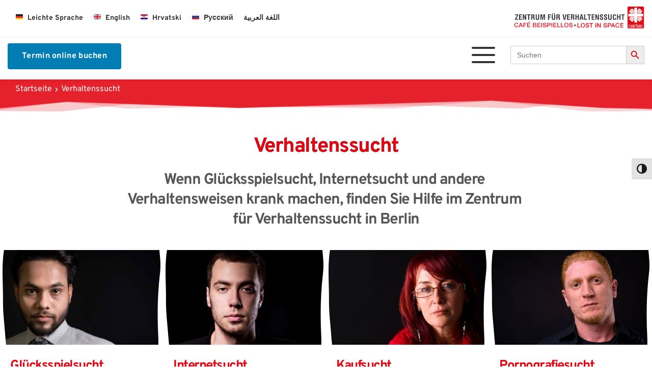

--- FILE ---
content_type: text/html; charset=UTF-8
request_url: https://verhaltenssucht-berlin.de/beratung-bei-verhaltenssucht-in-berlin/
body_size: 57875
content:
<!DOCTYPE html>
<html lang="de" prefix="og: https://ogp.me/ns#">
<head>
    <meta charset="UTF-8">
    <link rel="profile" href="http://gmpg.org/xfn/11">
    <link rel="pingback" href="https://verhaltenssucht-berlin.de/xmlrpc.php">
	<script id="cookieyes" type="text/javascript" src="https://cdn-cookieyes.com/client_data/32812437d0763610f8e43611/script.js"></script>
<!-- Suchmaschinen-Optimierung durch Rank Math PRO - https://rankmath.com/ -->
<title>Beratung bei Verhaltenssucht in Berlin</title>
<meta name="description" content="Wenn Glücksspielsucht, Internetsucht und andere Verhaltensweisen krank machen, finden Sie Hilfe in unserer Beratungsstelle für Verhaltenssucht in Berlin."/>
<meta name="robots" content="follow, index, max-snippet:-1, max-video-preview:-1, max-image-preview:large"/>
<link rel="canonical" href="https://verhaltenssucht-berlin.de/beratung-bei-verhaltenssucht-in-berlin/" />
<meta property="og:locale" content="de_DE" />
<meta property="og:type" content="article" />
<meta property="og:title" content="Beratung bei Verhaltenssucht in Berlin" />
<meta property="og:description" content="Wenn Glücksspielsucht, Internetsucht und andere Verhaltensweisen krank machen, finden Sie Hilfe in unserer Beratungsstelle für Verhaltenssucht in Berlin." />
<meta property="og:url" content="https://verhaltenssucht-berlin.de/beratung-bei-verhaltenssucht-in-berlin/" />
<meta property="og:site_name" content="Beratung bei Verhaltenssucht in Berlin" />
<meta property="og:updated_time" content="2026-01-13T11:54:45+01:00" />
<meta property="og:image" content="https://verhaltenssucht-berlin.de/wp-content/uploads/brizy/imgs/verhaltenssucht-berlin-serhat-gluecksspieler-644x429x106x31x470x282x1691640692.jpg" />
<meta property="og:image:secure_url" content="https://verhaltenssucht-berlin.de/wp-content/uploads/brizy/imgs/verhaltenssucht-berlin-serhat-gluecksspieler-644x429x106x31x470x282x1691640692.jpg" />
<meta property="og:image:alt" content="Verhaltenssucht" />
<meta property="article:published_time" content="2022-12-13T08:36:55+01:00" />
<meta property="article:modified_time" content="2026-01-13T11:54:45+01:00" />
<meta name="twitter:card" content="summary_large_image" />
<meta name="twitter:title" content="Beratung bei Verhaltenssucht in Berlin" />
<meta name="twitter:description" content="Wenn Glücksspielsucht, Internetsucht und andere Verhaltensweisen krank machen, finden Sie Hilfe in unserer Beratungsstelle für Verhaltenssucht in Berlin." />
<meta name="twitter:image" content="https://verhaltenssucht-berlin.de/wp-content/uploads/brizy/imgs/verhaltenssucht-berlin-serhat-gluecksspieler-644x429x106x31x470x282x1691640692.jpg" />
<meta name="twitter:label1" content="Lesedauer" />
<meta name="twitter:data1" content="Weniger als eine Minute" />
<script type="application/ld+json" class="rank-math-schema">{"@context":"https://schema.org","@graph":[{"@type":"Place","@id":"https://verhaltenssucht-berlin.de/#place","address":{"@type":"PostalAddress","streetAddress":"Wartenburgstra\u00dfe 8","addressLocality":"Berlin","addressRegion":"Kreuzberg","postalCode":"10963","addressCountry":"Germany"}},{"@type":["NGO","Organization"],"@id":"https://verhaltenssucht-berlin.de/#organization","name":"Caf\u00e9 Beispiellos und Lost in Space - Caritasverband f\u00fcr das Erzbistum Berlin e.V.","url":"https://verhaltenssucht-berlin.de","email":"verhaltenssucht@caritas-berlin.de","address":{"@type":"PostalAddress","streetAddress":"Wartenburgstra\u00dfe 8","addressLocality":"Berlin","addressRegion":"Kreuzberg","postalCode":"10963","addressCountry":"Germany"},"logo":{"@type":"ImageObject","@id":"https://verhaltenssucht-berlin.de/#logo","url":"https://verhaltenssucht-berlin.de/wp-content/uploads/2022/12/cropped-caritas-cafe-beispiellos-lost-in-space-beratung-bei-verhalltenssucht-logo.png","contentUrl":"https://verhaltenssucht-berlin.de/wp-content/uploads/2022/12/cropped-caritas-cafe-beispiellos-lost-in-space-beratung-bei-verhalltenssucht-logo.png","caption":"Beratung bei Verhaltenssucht in Berlin","inLanguage":"de","width":"500","height":"62"},"contactPoint":[{"@type":"ContactPoint","telephone":"+49 30 6 66 33 590","contactType":"customer support"}],"location":{"@id":"https://verhaltenssucht-berlin.de/#place"}},{"@type":"WebSite","@id":"https://verhaltenssucht-berlin.de/#website","url":"https://verhaltenssucht-berlin.de","name":"Beratung bei Verhaltenssucht in Berlin","alternateName":"Caf\u00e9 Beispiellos und Lost in Space","publisher":{"@id":"https://verhaltenssucht-berlin.de/#organization"},"inLanguage":"de"},{"@type":"ImageObject","@id":"https://verhaltenssucht-berlin.de/wp-content/uploads/brizy/imgs/verhaltenssucht-berlin-marius-pornosucht-658x439x68x13x470x282x1691640692.jpg","url":"https://verhaltenssucht-berlin.de/wp-content/uploads/brizy/imgs/verhaltenssucht-berlin-marius-pornosucht-658x439x68x13x470x282x1691640692.jpg","width":"200","height":"200","inLanguage":"de"},{"@type":"BreadcrumbList","@id":"https://verhaltenssucht-berlin.de/beratung-bei-verhaltenssucht-in-berlin/#breadcrumb","itemListElement":[{"@type":"ListItem","position":"1","item":{"@id":"https://verhaltenssucht-berlin.de","name":"Home"}},{"@type":"ListItem","position":"2","item":{"@id":"https://verhaltenssucht-berlin.de/beratung-bei-verhaltenssucht-in-berlin/","name":"Verhaltenssucht"}}]},{"@type":"WebPage","@id":"https://verhaltenssucht-berlin.de/beratung-bei-verhaltenssucht-in-berlin/#webpage","url":"https://verhaltenssucht-berlin.de/beratung-bei-verhaltenssucht-in-berlin/","name":"Beratung bei Verhaltenssucht in Berlin","datePublished":"2022-12-13T08:36:55+01:00","dateModified":"2026-01-13T11:54:45+01:00","isPartOf":{"@id":"https://verhaltenssucht-berlin.de/#website"},"primaryImageOfPage":{"@id":"https://verhaltenssucht-berlin.de/wp-content/uploads/brizy/imgs/verhaltenssucht-berlin-marius-pornosucht-658x439x68x13x470x282x1691640692.jpg"},"inLanguage":"de","breadcrumb":{"@id":"https://verhaltenssucht-berlin.de/beratung-bei-verhaltenssucht-in-berlin/#breadcrumb"}},{"@type":"Person","@id":"https://verhaltenssucht-berlin.de/author/schlotte/","name":"Annie Schlotte","url":"https://verhaltenssucht-berlin.de/author/schlotte/","image":{"@type":"ImageObject","@id":"https://secure.gravatar.com/avatar/fd98d84ba84418593f31087247b3dbbe854afa2cf712829a1f7a580cbd7c4597?s=96&amp;d=mm&amp;r=g","url":"https://secure.gravatar.com/avatar/fd98d84ba84418593f31087247b3dbbe854afa2cf712829a1f7a580cbd7c4597?s=96&amp;d=mm&amp;r=g","caption":"Annie Schlotte","inLanguage":"de"},"worksFor":{"@id":"https://verhaltenssucht-berlin.de/#organization"}},{"@type":"Article","headline":"Beratung bei Verhaltenssucht in Berlin","keywords":"Verhaltenssucht","datePublished":"2022-12-13T08:36:55+01:00","dateModified":"2026-01-13T11:54:45+01:00","author":{"@id":"https://verhaltenssucht-berlin.de/author/schlotte/","name":"Annie Schlotte"},"publisher":{"@id":"https://verhaltenssucht-berlin.de/#organization"},"description":"Wenn Gl\u00fccksspielsucht, Internetsucht und andere Verhaltensweisen krank machen, finden Sie Hilfe in unserer Beratungsstelle f\u00fcr Verhaltenssucht in Berlin.","name":"Beratung bei Verhaltenssucht in Berlin","@id":"https://verhaltenssucht-berlin.de/beratung-bei-verhaltenssucht-in-berlin/#richSnippet","isPartOf":{"@id":"https://verhaltenssucht-berlin.de/beratung-bei-verhaltenssucht-in-berlin/#webpage"},"image":{"@id":"https://verhaltenssucht-berlin.de/wp-content/uploads/brizy/imgs/verhaltenssucht-berlin-marius-pornosucht-658x439x68x13x470x282x1691640692.jpg"},"inLanguage":"de","mainEntityOfPage":{"@id":"https://verhaltenssucht-berlin.de/beratung-bei-verhaltenssucht-in-berlin/#webpage"}}]}</script>
<!-- /Rank Math WordPress SEO Plugin -->


<link rel="alternate" type="application/rss+xml" title="Zentrum für Verhaltenssucht Berlin &raquo; Feed" href="https://verhaltenssucht-berlin.de/feed/" />
<link rel="alternate" type="application/rss+xml" title="Zentrum für Verhaltenssucht Berlin &raquo; Kommentar-Feed" href="https://verhaltenssucht-berlin.de/comments/feed/" />
<link rel="alternate" title="oEmbed (JSON)" type="application/json+oembed" href="https://verhaltenssucht-berlin.de/wp-json/oembed/1.0/embed?url=https%3A%2F%2Fverhaltenssucht-berlin.de%2Fberatung-bei-verhaltenssucht-in-berlin%2F" />
<link rel="alternate" title="oEmbed (XML)" type="text/xml+oembed" href="https://verhaltenssucht-berlin.de/wp-json/oembed/1.0/embed?url=https%3A%2F%2Fverhaltenssucht-berlin.de%2Fberatung-bei-verhaltenssucht-in-berlin%2F&#038;format=xml" />
<style id='wp-img-auto-sizes-contain-inline-css'>
img:is([sizes=auto i],[sizes^="auto," i]){contain-intrinsic-size:3000px 1500px}
/*# sourceURL=wp-img-auto-sizes-contain-inline-css */
</style>
<link rel='stylesheet' id='mec-select2-style-css' href='https://verhaltenssucht-berlin.de/wp-content/plugins/modern-events-calendar-lite/assets/packages/select2/select2.min.css?ver=7.29.0' media='all' />
<link rel='stylesheet' id='mec-font-icons-css' href='https://verhaltenssucht-berlin.de/wp-content/plugins/modern-events-calendar-lite/assets/css/iconfonts.css?ver=7.29.0' media='all' />
<link rel='stylesheet' id='mec-frontend-style-css' href='https://verhaltenssucht-berlin.de/wp-content/plugins/modern-events-calendar-lite/assets/css/frontend.min.css?ver=7.29.0' media='all' />
<link rel='stylesheet' id='accessibility-css' href='https://verhaltenssucht-berlin.de/wp-content/plugins/modern-events-calendar-lite/assets/css/a11y.min.css?ver=7.29.0' media='all' />
<link rel='stylesheet' id='mec-tooltip-style-css' href='https://verhaltenssucht-berlin.de/wp-content/plugins/modern-events-calendar-lite/assets/packages/tooltip/tooltip.css?ver=7.29.0' media='all' />
<link rel='stylesheet' id='mec-tooltip-shadow-style-css' href='https://verhaltenssucht-berlin.de/wp-content/plugins/modern-events-calendar-lite/assets/packages/tooltip/tooltipster-sideTip-shadow.min.css?ver=7.29.0' media='all' />
<link rel='stylesheet' id='featherlight-css' href='https://verhaltenssucht-berlin.de/wp-content/plugins/modern-events-calendar-lite/assets/packages/featherlight/featherlight.css?ver=7.29.0' media='all' />
<link rel='stylesheet' id='mec-lity-style-css' href='https://verhaltenssucht-berlin.de/wp-content/plugins/modern-events-calendar-lite/assets/packages/lity/lity.min.css?ver=7.29.0' media='all' />
<link rel='stylesheet' id='mec-general-calendar-style-css' href='https://verhaltenssucht-berlin.de/wp-content/plugins/modern-events-calendar-lite/assets/css/mec-general-calendar.css?ver=7.29.0' media='all' />
<link rel='stylesheet' id='astra-theme-css-css' href='https://verhaltenssucht-berlin.de/wp-content/themes/astra/assets/css/minified/main.min.css?ver=4.12.0' media='all' />
<style id='astra-theme-css-inline-css'>
:root{--ast-post-nav-space:0;--ast-container-default-xlg-padding:3em;--ast-container-default-lg-padding:3em;--ast-container-default-slg-padding:2em;--ast-container-default-md-padding:3em;--ast-container-default-sm-padding:3em;--ast-container-default-xs-padding:2.4em;--ast-container-default-xxs-padding:1.8em;--ast-code-block-background:#EEEEEE;--ast-comment-inputs-background:#FAFAFA;--ast-normal-container-width:1280px;--ast-narrow-container-width:750px;--ast-blog-title-font-weight:normal;--ast-blog-meta-weight:inherit;--ast-global-color-primary:var(--ast-global-color-5);--ast-global-color-secondary:var(--ast-global-color-4);--ast-global-color-alternate-background:var(--ast-global-color-7);--ast-global-color-subtle-background:var(--ast-global-color-6);--ast-bg-style-guide:var( --ast-global-color-secondary,--ast-global-color-5 );--ast-shadow-style-guide:0px 0px 4px 0 #00000057;--ast-global-dark-bg-style:#fff;--ast-global-dark-lfs:#fbfbfb;--ast-widget-bg-color:#fafafa;--ast-wc-container-head-bg-color:#fbfbfb;--ast-title-layout-bg:#eeeeee;--ast-search-border-color:#e7e7e7;--ast-lifter-hover-bg:#e6e6e6;--ast-gallery-block-color:#000;--srfm-color-input-label:var(--ast-global-color-2);}html{font-size:93.75%;}a{color:var(--ast-global-color-0);}a:hover,a:focus{color:var(--ast-global-color-1);}body,button,input,select,textarea,.ast-button,.ast-custom-button{font-family:-apple-system,BlinkMacSystemFont,Segoe UI,Roboto,Oxygen-Sans,Ubuntu,Cantarell,Helvetica Neue,sans-serif;font-weight:inherit;font-size:15px;font-size:1rem;line-height:var(--ast-body-line-height,1.65em);}blockquote{color:var(--ast-global-color-2);}h1,h2,h3,h4,h5,h6,.entry-content :where(h1,h2,h3,h4,h5,h6),.site-title,.site-title a{font-weight:600;}.ast-site-identity .site-title a{color:var(--ast-global-color-2);}.site-title{font-size:35px;font-size:2.3333333333333rem;display:none;}header .custom-logo-link img{max-width:300px;width:300px;}.astra-logo-svg{width:300px;}.site-header .site-description{font-size:15px;font-size:1rem;display:none;}.entry-title{font-size:26px;font-size:1.7333333333333rem;}.archive .ast-article-post .ast-article-inner,.blog .ast-article-post .ast-article-inner,.archive .ast-article-post .ast-article-inner:hover,.blog .ast-article-post .ast-article-inner:hover{overflow:hidden;}h1,.entry-content :where(h1){font-size:40px;font-size:2.6666666666667rem;font-weight:600;line-height:1.4em;}h2,.entry-content :where(h2){font-size:32px;font-size:2.1333333333333rem;font-weight:600;line-height:1.3em;}h3,.entry-content :where(h3){font-size:26px;font-size:1.7333333333333rem;font-weight:600;line-height:1.3em;}h4,.entry-content :where(h4){font-size:24px;font-size:1.6rem;line-height:1.2em;font-weight:600;}h5,.entry-content :where(h5){font-size:20px;font-size:1.3333333333333rem;line-height:1.2em;font-weight:600;}h6,.entry-content :where(h6){font-size:16px;font-size:1.0666666666667rem;line-height:1.25em;font-weight:600;}::selection{background-color:var(--ast-global-color-0);color:#ffffff;}body,h1,h2,h3,h4,h5,h6,.entry-title a,.entry-content :where(h1,h2,h3,h4,h5,h6){color:var(--ast-global-color-2);}.tagcloud a:hover,.tagcloud a:focus,.tagcloud a.current-item{color:#ffffff;border-color:var(--ast-global-color-0);background-color:var(--ast-global-color-0);}input:focus,input[type="text"]:focus,input[type="email"]:focus,input[type="url"]:focus,input[type="password"]:focus,input[type="reset"]:focus,input[type="search"]:focus,textarea:focus{border-color:var(--ast-global-color-0);}input[type="radio"]:checked,input[type=reset],input[type="checkbox"]:checked,input[type="checkbox"]:hover:checked,input[type="checkbox"]:focus:checked,input[type=range]::-webkit-slider-thumb{border-color:var(--ast-global-color-0);background-color:var(--ast-global-color-0);box-shadow:none;}.site-footer a:hover + .post-count,.site-footer a:focus + .post-count{background:var(--ast-global-color-0);border-color:var(--ast-global-color-0);}.single .nav-links .nav-previous,.single .nav-links .nav-next{color:var(--ast-global-color-0);}.entry-meta,.entry-meta *{line-height:1.45;color:var(--ast-global-color-0);}.entry-meta a:not(.ast-button):hover,.entry-meta a:not(.ast-button):hover *,.entry-meta a:not(.ast-button):focus,.entry-meta a:not(.ast-button):focus *,.page-links > .page-link,.page-links .page-link:hover,.post-navigation a:hover{color:var(--ast-global-color-1);}#cat option,.secondary .calendar_wrap thead a,.secondary .calendar_wrap thead a:visited{color:var(--ast-global-color-0);}.secondary .calendar_wrap #today,.ast-progress-val span{background:var(--ast-global-color-0);}.secondary a:hover + .post-count,.secondary a:focus + .post-count{background:var(--ast-global-color-0);border-color:var(--ast-global-color-0);}.calendar_wrap #today > a{color:#ffffff;}.page-links .page-link,.single .post-navigation a{color:var(--ast-global-color-0);}.ast-search-menu-icon .search-form button.search-submit{padding:0 4px;}.ast-search-menu-icon form.search-form{padding-right:0;}.ast-search-menu-icon.slide-search input.search-field{width:0;}.ast-header-search .ast-search-menu-icon.ast-dropdown-active .search-form,.ast-header-search .ast-search-menu-icon.ast-dropdown-active .search-field:focus{transition:all 0.2s;}.search-form input.search-field:focus{outline:none;}.ast-archive-title{color:var(--ast-global-color-2);}.widget-title,.widget .wp-block-heading{font-size:21px;font-size:1.4rem;color:var(--ast-global-color-2);}.ast-single-post .entry-content a,.ast-comment-content a:not(.ast-comment-edit-reply-wrap a){text-decoration:underline;}.ast-single-post .wp-block-button .wp-block-button__link,.ast-single-post .entry-content .uagb-tab a,.ast-single-post .entry-content .uagb-ifb-cta a,.ast-single-post .entry-content .wp-block-uagb-buttons a,.ast-single-post .entry-content .uabb-module-content a,.ast-single-post .entry-content .uagb-post-grid a,.ast-single-post .entry-content .uagb-timeline a,.ast-single-post .entry-content .uagb-toc__wrap a,.ast-single-post .entry-content .uagb-taxomony-box a,.entry-content .wp-block-latest-posts > li > a,.ast-single-post .entry-content .wp-block-file__button,a.ast-post-filter-single,.ast-single-post .wp-block-buttons .wp-block-button.is-style-outline .wp-block-button__link,.ast-single-post .ast-comment-content .comment-reply-link,.ast-single-post .ast-comment-content .comment-edit-link{text-decoration:none;}.ast-search-menu-icon.slide-search a:focus-visible:focus-visible,.astra-search-icon:focus-visible,#close:focus-visible,a:focus-visible,.ast-menu-toggle:focus-visible,.site .skip-link:focus-visible,.wp-block-loginout input:focus-visible,.wp-block-search.wp-block-search__button-inside .wp-block-search__inside-wrapper,.ast-header-navigation-arrow:focus-visible,.ast-orders-table__row .ast-orders-table__cell:focus-visible,a#ast-apply-coupon:focus-visible,#ast-apply-coupon:focus-visible,#close:focus-visible,.button.search-submit:focus-visible,#search_submit:focus,.normal-search:focus-visible,.ast-header-account-wrap:focus-visible,.astra-cart-drawer-close:focus,.ast-single-variation:focus,.ast-button:focus,.ast-builder-button-wrap:has(.ast-custom-button-link:focus),.ast-builder-button-wrap .ast-custom-button-link:focus{outline-style:dotted;outline-color:inherit;outline-width:thin;}input:focus,input[type="text"]:focus,input[type="email"]:focus,input[type="url"]:focus,input[type="password"]:focus,input[type="reset"]:focus,input[type="search"]:focus,input[type="number"]:focus,textarea:focus,.wp-block-search__input:focus,[data-section="section-header-mobile-trigger"] .ast-button-wrap .ast-mobile-menu-trigger-minimal:focus,.ast-mobile-popup-drawer.active .menu-toggle-close:focus,#ast-scroll-top:focus,#coupon_code:focus,#ast-coupon-code:focus{border-style:dotted;border-color:inherit;border-width:thin;}input{outline:none;}.ast-logo-title-inline .site-logo-img{padding-right:1em;}.site-logo-img img{ transition:all 0.2s linear;}body .ast-oembed-container *{position:absolute;top:0;width:100%;height:100%;left:0;}body .wp-block-embed-pocket-casts .ast-oembed-container *{position:unset;}.ast-single-post-featured-section + article {margin-top: 2em;}.site-content .ast-single-post-featured-section img {width: 100%;overflow: hidden;object-fit: cover;}.site > .ast-single-related-posts-container {margin-top: 0;}@media (min-width: 922px) {.ast-desktop .ast-container--narrow {max-width: var(--ast-narrow-container-width);margin: 0 auto;}}@media (max-width:921.9px){#ast-desktop-header{display:none;}}@media (min-width:922px){#ast-mobile-header{display:none;}}.wp-block-buttons.aligncenter{justify-content:center;}@media (max-width:921px){.ast-theme-transparent-header #primary,.ast-theme-transparent-header #secondary{padding:0;}}@media (max-width:921px){.ast-plain-container.ast-no-sidebar #primary{padding:0;}}.ast-plain-container.ast-no-sidebar #primary{margin-top:0;margin-bottom:0;}@media (min-width:1200px){.ast-plain-container.ast-no-sidebar #primary{margin-top:60px;margin-bottom:60px;}}.wp-block-button.is-style-outline .wp-block-button__link{border-color:var(--ast-global-color-0);border-top-width:1px;border-right-width:1px;border-bottom-width:1px;border-left-width:1px;}div.wp-block-button.is-style-outline > .wp-block-button__link:not(.has-text-color),div.wp-block-button.wp-block-button__link.is-style-outline:not(.has-text-color){color:var(--ast-global-color-0);}.wp-block-button.is-style-outline .wp-block-button__link:hover,.wp-block-buttons .wp-block-button.is-style-outline .wp-block-button__link:focus,.wp-block-buttons .wp-block-button.is-style-outline > .wp-block-button__link:not(.has-text-color):hover,.wp-block-buttons .wp-block-button.wp-block-button__link.is-style-outline:not(.has-text-color):hover{color:var(--ast-global-color-5);background-color:var(--ast-global-color-0);border-color:var(--ast-global-color-6);}.post-page-numbers.current .page-link,.ast-pagination .page-numbers.current{color:#ffffff;border-color:var(--ast-global-color-0);background-color:var(--ast-global-color-0);}.wp-block-button.is-style-outline .wp-block-button__link{border-top-width:1px;border-right-width:1px;border-bottom-width:1px;border-left-width:1px;}.wp-block-button.is-style-outline .wp-block-button__link.wp-element-button,.ast-outline-button{border-color:var(--ast-global-color-0);font-family:inherit;font-weight:inherit;line-height:1em;}.wp-block-buttons .wp-block-button.is-style-outline > .wp-block-button__link:not(.has-text-color),.wp-block-buttons .wp-block-button.wp-block-button__link.is-style-outline:not(.has-text-color),.ast-outline-button{color:var(--ast-global-color-0);}.wp-block-button.is-style-outline .wp-block-button__link:hover,.wp-block-buttons .wp-block-button.is-style-outline .wp-block-button__link:focus,.wp-block-buttons .wp-block-button.is-style-outline > .wp-block-button__link:not(.has-text-color):hover,.wp-block-buttons .wp-block-button.wp-block-button__link.is-style-outline:not(.has-text-color):hover,.ast-outline-button:hover,.ast-outline-button:focus,.wp-block-uagb-buttons-child .uagb-buttons-repeater.ast-outline-button:hover,.wp-block-uagb-buttons-child .uagb-buttons-repeater.ast-outline-button:focus{color:var(--ast-global-color-5);background-color:var(--ast-global-color-0);border-color:var(--ast-global-color-6);}.wp-block-button .wp-block-button__link.wp-element-button.is-style-outline:not(.has-background),.wp-block-button.is-style-outline>.wp-block-button__link.wp-element-button:not(.has-background),.ast-outline-button{background-color:transparent;}.entry-content[data-ast-blocks-layout] > figure{margin-bottom:1em;}h1.widget-title{font-weight:600;}h2.widget-title{font-weight:600;}h3.widget-title{font-weight:600;}#page{display:flex;flex-direction:column;min-height:100vh;}.ast-404-layout-1 h1.page-title{color:var(--ast-global-color-2);}.single .post-navigation a{line-height:1em;height:inherit;}.error-404 .page-sub-title{font-size:1.5rem;font-weight:inherit;}.search .site-content .content-area .search-form{margin-bottom:0;}#page .site-content{flex-grow:1;}.widget{margin-bottom:1.25em;}#secondary li{line-height:1.5em;}#secondary .wp-block-group h2{margin-bottom:0.7em;}#secondary h2{font-size:1.7rem;}.ast-separate-container .ast-article-post,.ast-separate-container .ast-article-single,.ast-separate-container .comment-respond{padding:3em;}.ast-separate-container .ast-article-single .ast-article-single{padding:0;}.ast-article-single .wp-block-post-template-is-layout-grid{padding-left:0;}.ast-separate-container .comments-title,.ast-narrow-container .comments-title{padding:1.5em 2em;}.ast-page-builder-template .comment-form-textarea,.ast-comment-formwrap .ast-grid-common-col{padding:0;}.ast-comment-formwrap{padding:0;display:inline-flex;column-gap:20px;width:100%;margin-left:0;margin-right:0;}.comments-area textarea#comment:focus,.comments-area textarea#comment:active,.comments-area .ast-comment-formwrap input[type="text"]:focus,.comments-area .ast-comment-formwrap input[type="text"]:active {box-shadow:none;outline:none;}.archive.ast-page-builder-template .entry-header{margin-top:2em;}.ast-page-builder-template .ast-comment-formwrap{width:100%;}.entry-title{margin-bottom:0.5em;}.ast-archive-description p{font-size:inherit;font-weight:inherit;line-height:inherit;}.ast-separate-container .ast-comment-list li.depth-1,.hentry{margin-bottom:2em;}@media (min-width:921px){.ast-left-sidebar.ast-page-builder-template #secondary,.archive.ast-right-sidebar.ast-page-builder-template .site-main{padding-left:20px;padding-right:20px;}}@media (max-width:544px){.ast-comment-formwrap.ast-row{column-gap:10px;display:inline-block;}#ast-commentform .ast-grid-common-col{position:relative;width:100%;}}@media (min-width:1201px){.ast-separate-container .ast-article-post,.ast-separate-container .ast-article-single,.ast-separate-container .ast-author-box,.ast-separate-container .ast-404-layout-1,.ast-separate-container .no-results{padding:3em;}}@media (max-width:921px){.ast-left-sidebar #content > .ast-container{display:flex;flex-direction:column-reverse;width:100%;}}@media (min-width:922px){.ast-separate-container.ast-right-sidebar #primary,.ast-separate-container.ast-left-sidebar #primary{border:0;}.search-no-results.ast-separate-container #primary{margin-bottom:4em;}}.elementor-widget-button .elementor-button{border-style:solid;text-decoration:none;border-top-width:1px;border-right-width:1px;border-left-width:1px;border-bottom-width:1px;}.elementor-button.elementor-size-sm,.elementor-button.elementor-size-xs,.elementor-button.elementor-size-md,.elementor-button.elementor-size-lg,.elementor-button.elementor-size-xl,.elementor-button{border-top-left-radius:3px;border-top-right-radius:3px;border-bottom-right-radius:3px;border-bottom-left-radius:3px;padding-top:10px;padding-right:20px;padding-bottom:10px;padding-left:20px;}.elementor-widget-button .elementor-button{border-color:var(--ast-global-color-0);background-color:transparent;}.elementor-widget-button .elementor-button:hover,.elementor-widget-button .elementor-button:focus{color:var(--ast-global-color-5);background-color:var(--ast-global-color-0);border-color:var(--ast-global-color-6);}.wp-block-button .wp-block-button__link ,.elementor-widget-button .elementor-button,.elementor-widget-button .elementor-button:visited{color:var(--ast-global-color-5);}.elementor-widget-button .elementor-button{line-height:1em;}.wp-block-button .wp-block-button__link:hover,.wp-block-button .wp-block-button__link:focus{color:var(--ast-global-color-5);background-color:var(--ast-global-color-0);border-color:var(--ast-global-color-6);}.wp-block-button .wp-block-button__link,.wp-block-search .wp-block-search__button,body .wp-block-file .wp-block-file__button{border-style:solid;border-top-width:1px;border-right-width:1px;border-left-width:1px;border-bottom-width:1px;border-color:var(--ast-global-color-0);background-color:transparent;color:var(--ast-global-color-5);font-family:inherit;font-weight:inherit;line-height:1em;border-top-left-radius:3px;border-top-right-radius:3px;border-bottom-right-radius:3px;border-bottom-left-radius:3px;padding-top:10px;padding-right:20px;padding-bottom:10px;padding-left:20px;}.menu-toggle,button,.ast-button,.ast-custom-button,.button,input#submit,input[type="button"],input[type="submit"],input[type="reset"],form[CLASS*="wp-block-search__"].wp-block-search .wp-block-search__inside-wrapper .wp-block-search__button,body .wp-block-file .wp-block-file__button,.search .search-submit{border-style:solid;border-top-width:1px;border-right-width:1px;border-left-width:1px;border-bottom-width:1px;color:var(--ast-global-color-5);border-color:var(--ast-global-color-0);background-color:transparent;padding-top:10px;padding-right:20px;padding-bottom:10px;padding-left:20px;font-family:inherit;font-weight:inherit;line-height:1em;border-top-left-radius:3px;border-top-right-radius:3px;border-bottom-right-radius:3px;border-bottom-left-radius:3px;}button:focus,.menu-toggle:hover,button:hover,.ast-button:hover,.ast-custom-button:hover .button:hover,.ast-custom-button:hover ,input[type=reset]:hover,input[type=reset]:focus,input#submit:hover,input#submit:focus,input[type="button"]:hover,input[type="button"]:focus,input[type="submit"]:hover,input[type="submit"]:focus,form[CLASS*="wp-block-search__"].wp-block-search .wp-block-search__inside-wrapper .wp-block-search__button:hover,form[CLASS*="wp-block-search__"].wp-block-search .wp-block-search__inside-wrapper .wp-block-search__button:focus,body .wp-block-file .wp-block-file__button:hover,body .wp-block-file .wp-block-file__button:focus{color:var(--ast-global-color-5);background-color:var(--ast-global-color-0);border-color:var(--ast-global-color-6);}form[CLASS*="wp-block-search__"].wp-block-search .wp-block-search__inside-wrapper .wp-block-search__button.has-icon{padding-top:calc(10px - 3px);padding-right:calc(20px - 3px);padding-bottom:calc(10px - 3px);padding-left:calc(20px - 3px);}@media (max-width:921px){.ast-mobile-header-stack .main-header-bar .ast-search-menu-icon{display:inline-block;}.ast-header-break-point.ast-header-custom-item-outside .ast-mobile-header-stack .main-header-bar .ast-search-icon{margin:0;}.ast-comment-avatar-wrap img{max-width:2.5em;}.ast-comment-meta{padding:0 1.8888em 1.3333em;}.ast-separate-container .ast-comment-list li.depth-1{padding:1.5em 2.14em;}.ast-separate-container .comment-respond{padding:2em 2.14em;}}@media (min-width:544px){.ast-container{max-width:100%;}}@media (max-width:544px){.ast-separate-container .ast-article-post,.ast-separate-container .ast-article-single,.ast-separate-container .comments-title,.ast-separate-container .ast-archive-description{padding:1.5em 1em;}.ast-separate-container #content .ast-container{padding-left:0.54em;padding-right:0.54em;}.ast-separate-container .ast-comment-list .bypostauthor{padding:.5em;}.ast-search-menu-icon.ast-dropdown-active .search-field{width:170px;}} #ast-mobile-header .ast-site-header-cart-li a{pointer-events:none;}.ast-separate-container{background-color:var(--ast-global-color-5);background-image:none;}@media (max-width:921px){.site-title{display:block;}.site-header .site-description{display:none;}h1,.entry-content :where(h1){font-size:30px;}h2,.entry-content :where(h2){font-size:25px;}h3,.entry-content :where(h3){font-size:20px;}}@media (max-width:544px){.site-title{display:block;}.site-header .site-description{display:none;}h1,.entry-content :where(h1){font-size:30px;}h2,.entry-content :where(h2){font-size:25px;}h3,.entry-content :where(h3){font-size:20px;}}@media (max-width:921px){html{font-size:85.5%;}}@media (max-width:544px){html{font-size:85.5%;}}@media (min-width:922px){.ast-container{max-width:1320px;}}@media (min-width:922px){.site-content .ast-container{display:flex;}}@media (max-width:921px){.site-content .ast-container{flex-direction:column;}}@media (min-width:922px){.single-post .site-content > .ast-container{max-width:1200px;}}@media (min-width:922px){.main-header-menu .sub-menu .menu-item.ast-left-align-sub-menu:hover > .sub-menu,.main-header-menu .sub-menu .menu-item.ast-left-align-sub-menu.focus > .sub-menu{margin-left:-0px;}}.site .comments-area{padding-bottom:3em;}.wp-block-file {display: flex;align-items: center;flex-wrap: wrap;justify-content: space-between;}.wp-block-pullquote {border: none;}.wp-block-pullquote blockquote::before {content: "\201D";font-family: "Helvetica",sans-serif;display: flex;transform: rotate( 180deg );font-size: 6rem;font-style: normal;line-height: 1;font-weight: bold;align-items: center;justify-content: center;}.has-text-align-right > blockquote::before {justify-content: flex-start;}.has-text-align-left > blockquote::before {justify-content: flex-end;}figure.wp-block-pullquote.is-style-solid-color blockquote {max-width: 100%;text-align: inherit;}:root {--wp--custom--ast-default-block-top-padding: 3em;--wp--custom--ast-default-block-right-padding: 3em;--wp--custom--ast-default-block-bottom-padding: 3em;--wp--custom--ast-default-block-left-padding: 3em;--wp--custom--ast-container-width: 1280px;--wp--custom--ast-content-width-size: 1280px;--wp--custom--ast-wide-width-size: calc(1280px + var(--wp--custom--ast-default-block-left-padding) + var(--wp--custom--ast-default-block-right-padding));}.ast-narrow-container {--wp--custom--ast-content-width-size: 750px;--wp--custom--ast-wide-width-size: 750px;}@media(max-width: 921px) {:root {--wp--custom--ast-default-block-top-padding: 3em;--wp--custom--ast-default-block-right-padding: 2em;--wp--custom--ast-default-block-bottom-padding: 3em;--wp--custom--ast-default-block-left-padding: 2em;}}@media(max-width: 544px) {:root {--wp--custom--ast-default-block-top-padding: 3em;--wp--custom--ast-default-block-right-padding: 1.5em;--wp--custom--ast-default-block-bottom-padding: 3em;--wp--custom--ast-default-block-left-padding: 1.5em;}}.entry-content > .wp-block-group,.entry-content > .wp-block-cover,.entry-content > .wp-block-columns {padding-top: var(--wp--custom--ast-default-block-top-padding);padding-right: var(--wp--custom--ast-default-block-right-padding);padding-bottom: var(--wp--custom--ast-default-block-bottom-padding);padding-left: var(--wp--custom--ast-default-block-left-padding);}.ast-plain-container.ast-no-sidebar .entry-content > .alignfull,.ast-page-builder-template .ast-no-sidebar .entry-content > .alignfull {margin-left: calc( -50vw + 50%);margin-right: calc( -50vw + 50%);max-width: 100vw;width: 100vw;}.ast-plain-container.ast-no-sidebar .entry-content .alignfull .alignfull,.ast-page-builder-template.ast-no-sidebar .entry-content .alignfull .alignfull,.ast-plain-container.ast-no-sidebar .entry-content .alignfull .alignwide,.ast-page-builder-template.ast-no-sidebar .entry-content .alignfull .alignwide,.ast-plain-container.ast-no-sidebar .entry-content .alignwide .alignfull,.ast-page-builder-template.ast-no-sidebar .entry-content .alignwide .alignfull,.ast-plain-container.ast-no-sidebar .entry-content .alignwide .alignwide,.ast-page-builder-template.ast-no-sidebar .entry-content .alignwide .alignwide,.ast-plain-container.ast-no-sidebar .entry-content .wp-block-column .alignfull,.ast-page-builder-template.ast-no-sidebar .entry-content .wp-block-column .alignfull,.ast-plain-container.ast-no-sidebar .entry-content .wp-block-column .alignwide,.ast-page-builder-template.ast-no-sidebar .entry-content .wp-block-column .alignwide {margin-left: auto;margin-right: auto;width: 100%;}[data-ast-blocks-layout] .wp-block-separator:not(.is-style-dots) {height: 0;}[data-ast-blocks-layout] .wp-block-separator {margin: 20px auto;}[data-ast-blocks-layout] .wp-block-separator:not(.is-style-wide):not(.is-style-dots) {max-width: 100px;}[data-ast-blocks-layout] .wp-block-separator.has-background {padding: 0;}.entry-content[data-ast-blocks-layout] > * {max-width: var(--wp--custom--ast-content-width-size);margin-left: auto;margin-right: auto;}.entry-content[data-ast-blocks-layout] > .alignwide {max-width: var(--wp--custom--ast-wide-width-size);}.entry-content[data-ast-blocks-layout] .alignfull {max-width: none;}.entry-content .wp-block-columns {margin-bottom: 0;}blockquote {margin: 1.5em;border-color: rgba(0,0,0,0.05);}.wp-block-quote:not(.has-text-align-right):not(.has-text-align-center) {border-left: 5px solid rgba(0,0,0,0.05);}.has-text-align-right > blockquote,blockquote.has-text-align-right {border-right: 5px solid rgba(0,0,0,0.05);}.has-text-align-left > blockquote,blockquote.has-text-align-left {border-left: 5px solid rgba(0,0,0,0.05);}.wp-block-site-tagline,.wp-block-latest-posts .read-more {margin-top: 15px;}.wp-block-loginout p label {display: block;}.wp-block-loginout p:not(.login-remember):not(.login-submit) input {width: 100%;}.wp-block-loginout input:focus {border-color: transparent;}.wp-block-loginout input:focus {outline: thin dotted;}.entry-content .wp-block-media-text .wp-block-media-text__content {padding: 0 0 0 8%;}.entry-content .wp-block-media-text.has-media-on-the-right .wp-block-media-text__content {padding: 0 8% 0 0;}.entry-content .wp-block-media-text.has-background .wp-block-media-text__content {padding: 8%;}.entry-content .wp-block-cover:not([class*="background-color"]):not(.has-text-color.has-link-color) .wp-block-cover__inner-container,.entry-content .wp-block-cover:not([class*="background-color"]) .wp-block-cover-image-text,.entry-content .wp-block-cover:not([class*="background-color"]) .wp-block-cover-text,.entry-content .wp-block-cover-image:not([class*="background-color"]) .wp-block-cover__inner-container,.entry-content .wp-block-cover-image:not([class*="background-color"]) .wp-block-cover-image-text,.entry-content .wp-block-cover-image:not([class*="background-color"]) .wp-block-cover-text {color: var(--ast-global-color-primary,var(--ast-global-color-5));}.wp-block-loginout .login-remember input {width: 1.1rem;height: 1.1rem;margin: 0 5px 4px 0;vertical-align: middle;}.wp-block-latest-posts > li > *:first-child,.wp-block-latest-posts:not(.is-grid) > li:first-child {margin-top: 0;}.entry-content > .wp-block-buttons,.entry-content > .wp-block-uagb-buttons {margin-bottom: 1.5em;}.wp-block-search__inside-wrapper .wp-block-search__input {padding: 0 10px;color: var(--ast-global-color-3);background: var(--ast-global-color-primary,var(--ast-global-color-5));border-color: var(--ast-border-color);}.wp-block-latest-posts .read-more {margin-bottom: 1.5em;}.wp-block-search__no-button .wp-block-search__inside-wrapper .wp-block-search__input {padding-top: 5px;padding-bottom: 5px;}.wp-block-latest-posts .wp-block-latest-posts__post-date,.wp-block-latest-posts .wp-block-latest-posts__post-author {font-size: 1rem;}.wp-block-latest-posts > li > *,.wp-block-latest-posts:not(.is-grid) > li {margin-top: 12px;margin-bottom: 12px;}.ast-page-builder-template .entry-content[data-ast-blocks-layout] > .alignwide:where(:not(.uagb-is-root-container):not(.spectra-is-root-container)) > * {max-width: var(--wp--custom--ast-wide-width-size);}.ast-page-builder-template .entry-content[data-ast-blocks-layout] > .inherit-container-width > *,.ast-page-builder-template .entry-content[data-ast-blocks-layout] > *:not(.wp-block-group):where(:not(.uagb-is-root-container):not(.spectra-is-root-container)) > *,.entry-content[data-ast-blocks-layout] > .wp-block-cover .wp-block-cover__inner-container {max-width: var(--wp--custom--ast-content-width-size) ;margin-left: auto;margin-right: auto;}.ast-page-builder-template .entry-content[data-ast-blocks-layout] > *,.ast-page-builder-template .entry-content[data-ast-blocks-layout] > .alignfull:where(:not(.wp-block-group):not(.uagb-is-root-container):not(.spectra-is-root-container)) > * {max-width: none;}.entry-content[data-ast-blocks-layout] .wp-block-cover:not(.alignleft):not(.alignright) {width: auto;}@media(max-width: 1200px) {.ast-separate-container .entry-content > .alignfull,.ast-separate-container .entry-content[data-ast-blocks-layout] > .alignwide,.ast-plain-container .entry-content[data-ast-blocks-layout] > .alignwide,.ast-plain-container .entry-content .alignfull {margin-left: calc(-1 * min(var(--ast-container-default-xlg-padding),20px)) ;margin-right: calc(-1 * min(var(--ast-container-default-xlg-padding),20px));}}@media(min-width: 1201px) {.ast-separate-container .entry-content > .alignfull {margin-left: calc(-1 * var(--ast-container-default-xlg-padding) );margin-right: calc(-1 * var(--ast-container-default-xlg-padding) );}.ast-separate-container .entry-content[data-ast-blocks-layout] > .alignwide,.ast-plain-container .entry-content[data-ast-blocks-layout] > .alignwide {margin-left: calc(-1 * var(--wp--custom--ast-default-block-left-padding) );margin-right: calc(-1 * var(--wp--custom--ast-default-block-right-padding) );}}@media(min-width: 921px) {.ast-separate-container .entry-content .wp-block-group.alignwide:not(.inherit-container-width) > :where(:not(.alignleft):not(.alignright)),.ast-plain-container .entry-content .wp-block-group.alignwide:not(.inherit-container-width) > :where(:not(.alignleft):not(.alignright)) {max-width: calc( var(--wp--custom--ast-content-width-size) + 80px );}.ast-plain-container.ast-right-sidebar .entry-content[data-ast-blocks-layout] .alignfull,.ast-plain-container.ast-left-sidebar .entry-content[data-ast-blocks-layout] .alignfull {margin-left: -60px;margin-right: -60px;}}@media(min-width: 544px) {.entry-content > .alignleft {margin-right: 20px;}.entry-content > .alignright {margin-left: 20px;}}@media (max-width:544px){.wp-block-columns .wp-block-column:not(:last-child){margin-bottom:20px;}.wp-block-latest-posts{margin:0;}}@media( max-width: 600px ) {.entry-content .wp-block-media-text .wp-block-media-text__content,.entry-content .wp-block-media-text.has-media-on-the-right .wp-block-media-text__content {padding: 8% 0 0;}.entry-content .wp-block-media-text.has-background .wp-block-media-text__content {padding: 8%;}}.ast-page-builder-template .entry-header {padding-left: 0;}.ast-narrow-container .site-content .wp-block-uagb-image--align-full .wp-block-uagb-image__figure {max-width: 100%;margin-left: auto;margin-right: auto;}:root .has-ast-global-color-0-color{color:var(--ast-global-color-0);}:root .has-ast-global-color-0-background-color{background-color:var(--ast-global-color-0);}:root .wp-block-button .has-ast-global-color-0-color{color:var(--ast-global-color-0);}:root .wp-block-button .has-ast-global-color-0-background-color{background-color:var(--ast-global-color-0);}:root .has-ast-global-color-1-color{color:var(--ast-global-color-1);}:root .has-ast-global-color-1-background-color{background-color:var(--ast-global-color-1);}:root .wp-block-button .has-ast-global-color-1-color{color:var(--ast-global-color-1);}:root .wp-block-button .has-ast-global-color-1-background-color{background-color:var(--ast-global-color-1);}:root .has-ast-global-color-2-color{color:var(--ast-global-color-2);}:root .has-ast-global-color-2-background-color{background-color:var(--ast-global-color-2);}:root .wp-block-button .has-ast-global-color-2-color{color:var(--ast-global-color-2);}:root .wp-block-button .has-ast-global-color-2-background-color{background-color:var(--ast-global-color-2);}:root .has-ast-global-color-3-color{color:var(--ast-global-color-3);}:root .has-ast-global-color-3-background-color{background-color:var(--ast-global-color-3);}:root .wp-block-button .has-ast-global-color-3-color{color:var(--ast-global-color-3);}:root .wp-block-button .has-ast-global-color-3-background-color{background-color:var(--ast-global-color-3);}:root .has-ast-global-color-4-color{color:var(--ast-global-color-4);}:root .has-ast-global-color-4-background-color{background-color:var(--ast-global-color-4);}:root .wp-block-button .has-ast-global-color-4-color{color:var(--ast-global-color-4);}:root .wp-block-button .has-ast-global-color-4-background-color{background-color:var(--ast-global-color-4);}:root .has-ast-global-color-5-color{color:var(--ast-global-color-5);}:root .has-ast-global-color-5-background-color{background-color:var(--ast-global-color-5);}:root .wp-block-button .has-ast-global-color-5-color{color:var(--ast-global-color-5);}:root .wp-block-button .has-ast-global-color-5-background-color{background-color:var(--ast-global-color-5);}:root .has-ast-global-color-6-color{color:var(--ast-global-color-6);}:root .has-ast-global-color-6-background-color{background-color:var(--ast-global-color-6);}:root .wp-block-button .has-ast-global-color-6-color{color:var(--ast-global-color-6);}:root .wp-block-button .has-ast-global-color-6-background-color{background-color:var(--ast-global-color-6);}:root .has-ast-global-color-7-color{color:var(--ast-global-color-7);}:root .has-ast-global-color-7-background-color{background-color:var(--ast-global-color-7);}:root .wp-block-button .has-ast-global-color-7-color{color:var(--ast-global-color-7);}:root .wp-block-button .has-ast-global-color-7-background-color{background-color:var(--ast-global-color-7);}:root .has-ast-global-color-8-color{color:var(--ast-global-color-8);}:root .has-ast-global-color-8-background-color{background-color:var(--ast-global-color-8);}:root .wp-block-button .has-ast-global-color-8-color{color:var(--ast-global-color-8);}:root .wp-block-button .has-ast-global-color-8-background-color{background-color:var(--ast-global-color-8);}:root{--ast-global-color-0:#e20613;--ast-global-color-1:#3a3a3a;--ast-global-color-2:#3a3a3a;--ast-global-color-3:#007eb4;--ast-global-color-4:#F5F5F5;--ast-global-color-5:#FFFFFF;--ast-global-color-6:#F2F5F7;--ast-global-color-7:#424242;--ast-global-color-8:#000000;}:root {--ast-border-color : var(--ast-global-color-6);}.ast-single-entry-banner {-js-display: flex;display: flex;flex-direction: column;justify-content: center;text-align: center;position: relative;background: var(--ast-title-layout-bg);}.ast-single-entry-banner[data-banner-layout="layout-1"] {max-width: 1280px;background: inherit;padding: 20px 0;}.ast-single-entry-banner[data-banner-width-type="custom"] {margin: 0 auto;width: 100%;}.ast-single-entry-banner + .site-content .entry-header {margin-bottom: 0;}.site .ast-author-avatar {--ast-author-avatar-size: ;}a.ast-underline-text {text-decoration: underline;}.ast-container > .ast-terms-link {position: relative;display: block;}a.ast-button.ast-badge-tax {padding: 4px 8px;border-radius: 3px;font-size: inherit;}header.entry-header{text-align:left;}header.entry-header > *:not(:last-child){margin-bottom:10px;}@media (max-width:921px){header.entry-header{text-align:left;}}@media (max-width:544px){header.entry-header{text-align:left;}}.ast-archive-entry-banner {-js-display: flex;display: flex;flex-direction: column;justify-content: center;text-align: center;position: relative;background: var(--ast-title-layout-bg);}.ast-archive-entry-banner[data-banner-width-type="custom"] {margin: 0 auto;width: 100%;}.ast-archive-entry-banner[data-banner-layout="layout-1"] {background: inherit;padding: 20px 0;text-align: left;}body.archive .ast-archive-description{max-width:1280px;width:100%;text-align:left;padding-top:3em;padding-right:3em;padding-bottom:3em;padding-left:3em;}body.archive .ast-archive-description .ast-archive-title,body.archive .ast-archive-description .ast-archive-title *{font-size:40px;font-size:2.6666666666667rem;text-transform:capitalize;}body.archive .ast-archive-description > *:not(:last-child){margin-bottom:10px;}@media (max-width:921px){body.archive .ast-archive-description{text-align:left;}}@media (max-width:544px){body.archive .ast-archive-description{text-align:left;}}.ast-breadcrumbs .trail-browse,.ast-breadcrumbs .trail-items,.ast-breadcrumbs .trail-items li{display:inline-block;margin:0;padding:0;border:none;background:inherit;text-indent:0;text-decoration:none;}.ast-breadcrumbs .trail-browse{font-size:inherit;font-style:inherit;font-weight:inherit;color:inherit;}.ast-breadcrumbs .trail-items{list-style:none;}.trail-items li::after{padding:0 0.3em;content:"\00bb";}.trail-items li:last-of-type::after{display:none;}h1,h2,h3,h4,h5,h6,.entry-content :where(h1,h2,h3,h4,h5,h6){color:var(--ast-global-color-2);}.entry-title a{color:var(--ast-global-color-2);}@media (max-width:921px){.ast-builder-grid-row-container.ast-builder-grid-row-tablet-3-firstrow .ast-builder-grid-row > *:first-child,.ast-builder-grid-row-container.ast-builder-grid-row-tablet-3-lastrow .ast-builder-grid-row > *:last-child{grid-column:1 / -1;}}@media (max-width:544px){.ast-builder-grid-row-container.ast-builder-grid-row-mobile-3-firstrow .ast-builder-grid-row > *:first-child,.ast-builder-grid-row-container.ast-builder-grid-row-mobile-3-lastrow .ast-builder-grid-row > *:last-child{grid-column:1 / -1;}}.ast-builder-layout-element[data-section="title_tagline"]{display:flex;}@media (max-width:921px){.ast-header-break-point .ast-builder-layout-element[data-section="title_tagline"]{display:flex;}}@media (max-width:544px){.ast-header-break-point .ast-builder-layout-element[data-section="title_tagline"]{display:flex;}}.ast-builder-menu-1{font-family:inherit;font-weight:inherit;}.ast-builder-menu-1 .sub-menu,.ast-builder-menu-1 .inline-on-mobile .sub-menu{border-top-width:2px;border-bottom-width:0px;border-right-width:0px;border-left-width:0px;border-color:var(--ast-global-color-0);border-style:solid;}.ast-builder-menu-1 .sub-menu .sub-menu{top:-2px;}.ast-builder-menu-1 .main-header-menu > .menu-item > .sub-menu,.ast-builder-menu-1 .main-header-menu > .menu-item > .astra-full-megamenu-wrapper{margin-top:0px;}.ast-desktop .ast-builder-menu-1 .main-header-menu > .menu-item > .sub-menu:before,.ast-desktop .ast-builder-menu-1 .main-header-menu > .menu-item > .astra-full-megamenu-wrapper:before{height:calc( 0px + 2px + 5px );}.ast-desktop .ast-builder-menu-1 .menu-item .sub-menu .menu-link{border-style:none;}@media (max-width:921px){.ast-header-break-point .ast-builder-menu-1 .menu-item.menu-item-has-children > .ast-menu-toggle{top:0;}.ast-builder-menu-1 .inline-on-mobile .menu-item.menu-item-has-children > .ast-menu-toggle{right:-15px;}.ast-builder-menu-1 .menu-item-has-children > .menu-link:after{content:unset;}.ast-builder-menu-1 .main-header-menu > .menu-item > .sub-menu,.ast-builder-menu-1 .main-header-menu > .menu-item > .astra-full-megamenu-wrapper{margin-top:0;}}@media (max-width:544px){.ast-header-break-point .ast-builder-menu-1 .menu-item.menu-item-has-children > .ast-menu-toggle{top:0;}.ast-builder-menu-1 .main-header-menu > .menu-item > .sub-menu,.ast-builder-menu-1 .main-header-menu > .menu-item > .astra-full-megamenu-wrapper{margin-top:0;}}.ast-builder-menu-1{display:flex;}@media (max-width:921px){.ast-header-break-point .ast-builder-menu-1{display:flex;}}@media (max-width:544px){.ast-header-break-point .ast-builder-menu-1{display:flex;}}.ast-builder-menu-2{font-family:inherit;font-weight:inherit;}.ast-builder-menu-2 .sub-menu,.ast-builder-menu-2 .inline-on-mobile .sub-menu{border-top-width:2px;border-bottom-width:0px;border-right-width:0px;border-left-width:0px;border-color:var(--ast-global-color-0);border-style:solid;}.ast-builder-menu-2 .sub-menu .sub-menu{top:-2px;}.ast-builder-menu-2 .main-header-menu > .menu-item > .sub-menu,.ast-builder-menu-2 .main-header-menu > .menu-item > .astra-full-megamenu-wrapper{margin-top:0px;}.ast-desktop .ast-builder-menu-2 .main-header-menu > .menu-item > .sub-menu:before,.ast-desktop .ast-builder-menu-2 .main-header-menu > .menu-item > .astra-full-megamenu-wrapper:before{height:calc( 0px + 2px + 5px );}.ast-desktop .ast-builder-menu-2 .menu-item .sub-menu .menu-link{border-style:none;}@media (max-width:921px){.ast-header-break-point .ast-builder-menu-2 .menu-item.menu-item-has-children > .ast-menu-toggle{top:0;}.ast-builder-menu-2 .inline-on-mobile .menu-item.menu-item-has-children > .ast-menu-toggle{right:-15px;}.ast-builder-menu-2 .menu-item-has-children > .menu-link:after{content:unset;}.ast-builder-menu-2 .main-header-menu > .menu-item > .sub-menu,.ast-builder-menu-2 .main-header-menu > .menu-item > .astra-full-megamenu-wrapper{margin-top:0;}}@media (max-width:544px){.ast-header-break-point .ast-builder-menu-2 .menu-item.menu-item-has-children > .ast-menu-toggle{top:0;}.ast-builder-menu-2 .main-header-menu > .menu-item > .sub-menu,.ast-builder-menu-2 .main-header-menu > .menu-item > .astra-full-megamenu-wrapper{margin-top:0;}}.ast-builder-menu-2{display:flex;}@media (max-width:921px){.ast-header-break-point .ast-builder-menu-2{display:flex;}}@media (max-width:544px){.ast-header-break-point .ast-builder-menu-2{display:flex;}}.site-below-footer-wrap{padding-top:20px;padding-bottom:20px;}.site-below-footer-wrap[data-section="section-below-footer-builder"]{background-color:var( --ast-global-color-primary,--ast-global-color-4 );min-height:80px;border-style:solid;border-width:0px;border-top-width:1px;border-top-color:var(--ast-global-color-subtle-background,--ast-global-color-6);}.site-below-footer-wrap[data-section="section-below-footer-builder"] .ast-builder-grid-row{max-width:1280px;min-height:80px;margin-left:auto;margin-right:auto;}.site-below-footer-wrap[data-section="section-below-footer-builder"] .ast-builder-grid-row,.site-below-footer-wrap[data-section="section-below-footer-builder"] .site-footer-section{align-items:flex-start;}.site-below-footer-wrap[data-section="section-below-footer-builder"].ast-footer-row-inline .site-footer-section{display:flex;margin-bottom:0;}.ast-builder-grid-row-full .ast-builder-grid-row{grid-template-columns:1fr;}@media (max-width:921px){.site-below-footer-wrap[data-section="section-below-footer-builder"].ast-footer-row-tablet-inline .site-footer-section{display:flex;margin-bottom:0;}.site-below-footer-wrap[data-section="section-below-footer-builder"].ast-footer-row-tablet-stack .site-footer-section{display:block;margin-bottom:10px;}.ast-builder-grid-row-container.ast-builder-grid-row-tablet-full .ast-builder-grid-row{grid-template-columns:1fr;}}@media (max-width:544px){.site-below-footer-wrap[data-section="section-below-footer-builder"].ast-footer-row-mobile-inline .site-footer-section{display:flex;margin-bottom:0;}.site-below-footer-wrap[data-section="section-below-footer-builder"].ast-footer-row-mobile-stack .site-footer-section{display:block;margin-bottom:10px;}.ast-builder-grid-row-container.ast-builder-grid-row-mobile-full .ast-builder-grid-row{grid-template-columns:1fr;}}.site-below-footer-wrap[data-section="section-below-footer-builder"]{display:grid;}@media (max-width:921px){.ast-header-break-point .site-below-footer-wrap[data-section="section-below-footer-builder"]{display:grid;}}@media (max-width:544px){.ast-header-break-point .site-below-footer-wrap[data-section="section-below-footer-builder"]{display:grid;}}.footer-widget-area.widget-area.site-footer-focus-item{width:auto;}.ast-footer-row-inline .footer-widget-area.widget-area.site-footer-focus-item{width:100%;}.ast-header-break-point .main-header-bar{border-bottom-width:1px;}@media (min-width:922px){.main-header-bar{border-bottom-width:1px;}}.main-header-menu .menu-item, #astra-footer-menu .menu-item, .main-header-bar .ast-masthead-custom-menu-items{-js-display:flex;display:flex;-webkit-box-pack:center;-webkit-justify-content:center;-moz-box-pack:center;-ms-flex-pack:center;justify-content:center;-webkit-box-orient:vertical;-webkit-box-direction:normal;-webkit-flex-direction:column;-moz-box-orient:vertical;-moz-box-direction:normal;-ms-flex-direction:column;flex-direction:column;}.main-header-menu > .menu-item > .menu-link, #astra-footer-menu > .menu-item > .menu-link{height:100%;-webkit-box-align:center;-webkit-align-items:center;-moz-box-align:center;-ms-flex-align:center;align-items:center;-js-display:flex;display:flex;}.ast-header-break-point .main-navigation ul .menu-item .menu-link .icon-arrow:first-of-type svg{top:.2em;margin-top:0px;margin-left:0px;width:.65em;transform:translate(0, -2px) rotateZ(270deg);}.ast-mobile-popup-content .ast-submenu-expanded > .ast-menu-toggle{transform:rotateX(180deg);overflow-y:auto;}@media (min-width:922px){.ast-builder-menu .main-navigation > ul > li:last-child a{margin-right:0;}}.ast-separate-container .ast-article-inner{background-color:transparent;background-image:none;}.ast-separate-container .ast-article-post{background-color:var(--ast-global-color-5);background-image:none;}@media (max-width:921px){.ast-separate-container .ast-article-post{background-color:var(--ast-global-color-5);background-image:none;}}@media (max-width:544px){.ast-separate-container .ast-article-post{background-color:var(--ast-global-color-5);background-image:none;}}.ast-separate-container .ast-article-single:not(.ast-related-post), .ast-separate-container .error-404, .ast-separate-container .no-results, .single.ast-separate-container .site-main .ast-author-meta, .ast-separate-container .related-posts-title-wrapper, .ast-separate-container .comments-count-wrapper, .ast-box-layout.ast-plain-container .site-content, .ast-padded-layout.ast-plain-container .site-content, .ast-separate-container .ast-archive-description, .ast-separate-container .comments-area .comment-respond, .ast-separate-container .comments-area .ast-comment-list li, .ast-separate-container .comments-area .comments-title{background-color:var(--ast-global-color-5);background-image:none;}@media (max-width:921px){.ast-separate-container .ast-article-single:not(.ast-related-post), .ast-separate-container .error-404, .ast-separate-container .no-results, .single.ast-separate-container .site-main .ast-author-meta, .ast-separate-container .related-posts-title-wrapper, .ast-separate-container .comments-count-wrapper, .ast-box-layout.ast-plain-container .site-content, .ast-padded-layout.ast-plain-container .site-content, .ast-separate-container .ast-archive-description{background-color:var(--ast-global-color-5);background-image:none;}}@media (max-width:544px){.ast-separate-container .ast-article-single:not(.ast-related-post), .ast-separate-container .error-404, .ast-separate-container .no-results, .single.ast-separate-container .site-main .ast-author-meta, .ast-separate-container .related-posts-title-wrapper, .ast-separate-container .comments-count-wrapper, .ast-box-layout.ast-plain-container .site-content, .ast-padded-layout.ast-plain-container .site-content, .ast-separate-container .ast-archive-description{background-color:var(--ast-global-color-5);background-image:none;}}.ast-separate-container.ast-two-container #secondary .widget{background-color:var(--ast-global-color-5);background-image:none;}@media (max-width:921px){.ast-separate-container.ast-two-container #secondary .widget{background-color:var(--ast-global-color-5);background-image:none;}}@media (max-width:544px){.ast-separate-container.ast-two-container #secondary .widget{background-color:var(--ast-global-color-5);background-image:none;}}.ast-plain-container, .ast-page-builder-template{background-color:var(--ast-global-color-5);background-image:none;}@media (max-width:921px){.ast-plain-container, .ast-page-builder-template{background-color:var(--ast-global-color-5);background-image:none;}}@media (max-width:544px){.ast-plain-container, .ast-page-builder-template{background-color:var(--ast-global-color-5);background-image:none;}}
		#ast-scroll-top {
			display: none;
			position: fixed;
			text-align: center;
			cursor: pointer;
			z-index: 99;
			width: 2.1em;
			height: 2.1em;
			line-height: 2.1;
			color: #ffffff;
			border-radius: 2px;
			content: "";
			outline: inherit;
		}
		@media (min-width: 769px) {
			#ast-scroll-top {
				content: "769";
			}
		}
		#ast-scroll-top .ast-icon.icon-arrow svg {
			margin-left: 0px;
			vertical-align: middle;
			transform: translate(0, -20%) rotate(180deg);
			width: 1.6em;
		}
		.ast-scroll-to-top-right {
			right: 30px;
			bottom: 30px;
		}
		.ast-scroll-to-top-left {
			left: 30px;
			bottom: 30px;
		}
	#ast-scroll-top{background-color:var(--ast-global-color-3);font-size:22px;}@media (max-width:921px){#ast-scroll-top .ast-icon.icon-arrow svg{width:1em;}}.ast-mobile-header-content > *,.ast-desktop-header-content > * {padding: 10px 0;height: auto;}.ast-mobile-header-content > *:first-child,.ast-desktop-header-content > *:first-child {padding-top: 10px;}.ast-mobile-header-content > .ast-builder-menu,.ast-desktop-header-content > .ast-builder-menu {padding-top: 0;}.ast-mobile-header-content > *:last-child,.ast-desktop-header-content > *:last-child {padding-bottom: 0;}.ast-mobile-header-content .ast-search-menu-icon.ast-inline-search label,.ast-desktop-header-content .ast-search-menu-icon.ast-inline-search label {width: 100%;}.ast-desktop-header-content .main-header-bar-navigation .ast-submenu-expanded > .ast-menu-toggle::before {transform: rotateX(180deg);}#ast-desktop-header .ast-desktop-header-content,.ast-mobile-header-content .ast-search-icon,.ast-desktop-header-content .ast-search-icon,.ast-mobile-header-wrap .ast-mobile-header-content,.ast-main-header-nav-open.ast-popup-nav-open .ast-mobile-header-wrap .ast-mobile-header-content,.ast-main-header-nav-open.ast-popup-nav-open .ast-desktop-header-content {display: none;}.ast-main-header-nav-open.ast-header-break-point #ast-desktop-header .ast-desktop-header-content,.ast-main-header-nav-open.ast-header-break-point .ast-mobile-header-wrap .ast-mobile-header-content {display: block;}.ast-desktop .ast-desktop-header-content .astra-menu-animation-slide-up > .menu-item > .sub-menu,.ast-desktop .ast-desktop-header-content .astra-menu-animation-slide-up > .menu-item .menu-item > .sub-menu,.ast-desktop .ast-desktop-header-content .astra-menu-animation-slide-down > .menu-item > .sub-menu,.ast-desktop .ast-desktop-header-content .astra-menu-animation-slide-down > .menu-item .menu-item > .sub-menu,.ast-desktop .ast-desktop-header-content .astra-menu-animation-fade > .menu-item > .sub-menu,.ast-desktop .ast-desktop-header-content .astra-menu-animation-fade > .menu-item .menu-item > .sub-menu {opacity: 1;visibility: visible;}.ast-hfb-header.ast-default-menu-enable.ast-header-break-point .ast-mobile-header-wrap .ast-mobile-header-content .main-header-bar-navigation {width: unset;margin: unset;}.ast-mobile-header-content.content-align-flex-end .main-header-bar-navigation .menu-item-has-children > .ast-menu-toggle,.ast-desktop-header-content.content-align-flex-end .main-header-bar-navigation .menu-item-has-children > .ast-menu-toggle {left: calc( 20px - 0.907em);right: auto;}.ast-mobile-header-content .ast-search-menu-icon,.ast-mobile-header-content .ast-search-menu-icon.slide-search,.ast-desktop-header-content .ast-search-menu-icon,.ast-desktop-header-content .ast-search-menu-icon.slide-search {width: 100%;position: relative;display: block;right: auto;transform: none;}.ast-mobile-header-content .ast-search-menu-icon.slide-search .search-form,.ast-mobile-header-content .ast-search-menu-icon .search-form,.ast-desktop-header-content .ast-search-menu-icon.slide-search .search-form,.ast-desktop-header-content .ast-search-menu-icon .search-form {right: 0;visibility: visible;opacity: 1;position: relative;top: auto;transform: none;padding: 0;display: block;overflow: hidden;}.ast-mobile-header-content .ast-search-menu-icon.ast-inline-search .search-field,.ast-mobile-header-content .ast-search-menu-icon .search-field,.ast-desktop-header-content .ast-search-menu-icon.ast-inline-search .search-field,.ast-desktop-header-content .ast-search-menu-icon .search-field {width: 100%;padding-right: 5.5em;}.ast-mobile-header-content .ast-search-menu-icon .search-submit,.ast-desktop-header-content .ast-search-menu-icon .search-submit {display: block;position: absolute;height: 100%;top: 0;right: 0;padding: 0 1em;border-radius: 0;}.ast-hfb-header.ast-default-menu-enable.ast-header-break-point .ast-mobile-header-wrap .ast-mobile-header-content .main-header-bar-navigation ul .sub-menu .menu-link {padding-left: 30px;}.ast-hfb-header.ast-default-menu-enable.ast-header-break-point .ast-mobile-header-wrap .ast-mobile-header-content .main-header-bar-navigation .sub-menu .menu-item .menu-item .menu-link {padding-left: 40px;}.ast-mobile-popup-drawer.active .ast-mobile-popup-inner{background-color:#ffffff;;}.ast-mobile-header-wrap .ast-mobile-header-content, .ast-desktop-header-content{background-color:#ffffff;;}.ast-mobile-popup-content > *, .ast-mobile-header-content > *, .ast-desktop-popup-content > *, .ast-desktop-header-content > *{padding-top:0px;padding-bottom:0px;}.content-align-flex-start .ast-builder-layout-element{justify-content:flex-start;}.content-align-flex-start .main-header-menu{text-align:left;}.ast-mobile-popup-drawer.active .menu-toggle-close{color:#3a3a3a;}.ast-mobile-header-wrap .ast-primary-header-bar,.ast-primary-header-bar .site-primary-header-wrap{min-height:80px;}.ast-desktop .ast-primary-header-bar .main-header-menu > .menu-item{line-height:80px;}.ast-header-break-point #masthead .ast-mobile-header-wrap .ast-primary-header-bar,.ast-header-break-point #masthead .ast-mobile-header-wrap .ast-below-header-bar,.ast-header-break-point #masthead .ast-mobile-header-wrap .ast-above-header-bar{padding-left:20px;padding-right:20px;}.ast-header-break-point .ast-primary-header-bar{border-bottom-width:1px;border-bottom-color:var( --ast-global-color-subtle-background,--ast-global-color-7 );border-bottom-style:solid;}@media (min-width:922px){.ast-primary-header-bar{border-bottom-width:1px;border-bottom-color:var( --ast-global-color-subtle-background,--ast-global-color-7 );border-bottom-style:solid;}}.ast-primary-header-bar{background-color:var( --ast-global-color-primary,--ast-global-color-4 );}.ast-primary-header-bar{display:block;}@media (max-width:921px){.ast-header-break-point .ast-primary-header-bar{display:grid;}}@media (max-width:544px){.ast-header-break-point .ast-primary-header-bar{display:grid;}}[data-section="section-header-mobile-trigger"] .ast-button-wrap .ast-mobile-menu-trigger-minimal{color:var(--ast-global-color-0);border:none;background:transparent;}[data-section="section-header-mobile-trigger"] .ast-button-wrap .mobile-menu-toggle-icon .ast-mobile-svg{width:20px;height:20px;fill:var(--ast-global-color-0);}[data-section="section-header-mobile-trigger"] .ast-button-wrap .mobile-menu-wrap .mobile-menu{color:var(--ast-global-color-0);}.ast-builder-menu-mobile .main-navigation .menu-item.menu-item-has-children > .ast-menu-toggle{top:0;}.ast-builder-menu-mobile .main-navigation .menu-item-has-children > .menu-link:after{content:unset;}.ast-hfb-header .ast-builder-menu-mobile .main-header-menu, .ast-hfb-header .ast-builder-menu-mobile .main-navigation .menu-item .menu-link, .ast-hfb-header .ast-builder-menu-mobile .main-navigation .menu-item .sub-menu .menu-link{border-style:none;}.ast-builder-menu-mobile .main-navigation .menu-item.menu-item-has-children > .ast-menu-toggle{top:0;}@media (max-width:921px){.ast-builder-menu-mobile .main-navigation .menu-item.menu-item-has-children > .ast-menu-toggle{top:0;}.ast-builder-menu-mobile .main-navigation .menu-item-has-children > .menu-link:after{content:unset;}}@media (max-width:544px){.ast-builder-menu-mobile .main-navigation .menu-item.menu-item-has-children > .ast-menu-toggle{top:0;}}.ast-builder-menu-mobile .main-navigation{display:block;}@media (max-width:921px){.ast-header-break-point .ast-builder-menu-mobile .main-navigation{display:block;}}@media (max-width:544px){.ast-header-break-point .ast-builder-menu-mobile .main-navigation{display:block;}}.ast-above-header .main-header-bar-navigation{height:100%;}.ast-header-break-point .ast-mobile-header-wrap .ast-above-header-wrap .main-header-bar-navigation .inline-on-mobile .menu-item .menu-link{border:none;}.ast-header-break-point .ast-mobile-header-wrap .ast-above-header-wrap .main-header-bar-navigation .inline-on-mobile .menu-item-has-children > .ast-menu-toggle::before{font-size:.6rem;}.ast-header-break-point .ast-mobile-header-wrap .ast-above-header-wrap .main-header-bar-navigation .ast-submenu-expanded > .ast-menu-toggle::before{transform:rotateX(180deg);}.ast-mobile-header-wrap .ast-above-header-bar ,.ast-above-header-bar .site-above-header-wrap{min-height:50px;}.ast-desktop .ast-above-header-bar .main-header-menu > .menu-item{line-height:50px;}.ast-desktop .ast-above-header-bar .ast-header-woo-cart,.ast-desktop .ast-above-header-bar .ast-header-edd-cart{line-height:50px;}.ast-above-header-bar{border-bottom-width:1px;border-bottom-color:var( --ast-global-color-subtle-background,--ast-global-color-7 );border-bottom-style:solid;}.ast-above-header.ast-above-header-bar{background-color:var( --ast-global-color-primary,--ast-global-color-4 );}.ast-header-break-point .ast-above-header-bar{background-color:var( --ast-global-color-primary,--ast-global-color-4 );}@media (max-width:921px){#masthead .ast-mobile-header-wrap .ast-above-header-bar{padding-left:20px;padding-right:20px;}}.ast-above-header-bar{display:block;}@media (max-width:921px){.ast-header-break-point .ast-above-header-bar{display:grid;}}@media (max-width:544px){.ast-header-break-point .ast-above-header-bar{display:grid;}}.footer-nav-wrap .astra-footer-vertical-menu {display: grid;}@media (min-width: 769px) {.footer-nav-wrap .astra-footer-horizontal-menu li {margin: 0;}.footer-nav-wrap .astra-footer-horizontal-menu a {padding: 0 0.5em;}}@media (min-width: 769px) {.footer-nav-wrap .astra-footer-horizontal-menu li:first-child a {padding-left: 0;}.footer-nav-wrap .astra-footer-horizontal-menu li:last-child a {padding-right: 0;}}.footer-widget-area[data-section="section-footer-menu"] .astra-footer-horizontal-menu{justify-content:center;}.footer-widget-area[data-section="section-footer-menu"] .astra-footer-vertical-menu .menu-item{align-items:center;}@media (max-width:921px){.footer-widget-area[data-section="section-footer-menu"] .astra-footer-tablet-horizontal-menu{justify-content:center;display:flex;}.footer-widget-area[data-section="section-footer-menu"] .astra-footer-tablet-vertical-menu{display:grid;justify-content:center;}.footer-widget-area[data-section="section-footer-menu"] .astra-footer-tablet-vertical-menu .menu-item{align-items:center;}#astra-footer-menu .menu-item > a{padding-top:0px;padding-bottom:0px;padding-left:20px;padding-right:20px;}}@media (max-width:544px){.footer-widget-area[data-section="section-footer-menu"] .astra-footer-mobile-horizontal-menu{justify-content:center;display:flex;}.footer-widget-area[data-section="section-footer-menu"] .astra-footer-mobile-vertical-menu{display:grid;justify-content:center;}.footer-widget-area[data-section="section-footer-menu"] .astra-footer-mobile-vertical-menu .menu-item{align-items:center;}}.footer-widget-area[data-section="section-footer-menu"]{display:block;}@media (max-width:921px){.ast-header-break-point .footer-widget-area[data-section="section-footer-menu"]{display:block;}}@media (max-width:544px){.ast-header-break-point .footer-widget-area[data-section="section-footer-menu"]{display:block;}}
/*# sourceURL=astra-theme-css-inline-css */
</style>
<style id='wp-emoji-styles-inline-css'>

	img.wp-smiley, img.emoji {
		display: inline !important;
		border: none !important;
		box-shadow: none !important;
		height: 1em !important;
		width: 1em !important;
		margin: 0 0.07em !important;
		vertical-align: -0.1em !important;
		background: none !important;
		padding: 0 !important;
	}
/*# sourceURL=wp-emoji-styles-inline-css */
</style>
<style id='wp-block-library-inline-css'>
:root{--wp-block-synced-color:#7a00df;--wp-block-synced-color--rgb:122,0,223;--wp-bound-block-color:var(--wp-block-synced-color);--wp-editor-canvas-background:#ddd;--wp-admin-theme-color:#007cba;--wp-admin-theme-color--rgb:0,124,186;--wp-admin-theme-color-darker-10:#006ba1;--wp-admin-theme-color-darker-10--rgb:0,107,160.5;--wp-admin-theme-color-darker-20:#005a87;--wp-admin-theme-color-darker-20--rgb:0,90,135;--wp-admin-border-width-focus:2px}@media (min-resolution:192dpi){:root{--wp-admin-border-width-focus:1.5px}}.wp-element-button{cursor:pointer}:root .has-very-light-gray-background-color{background-color:#eee}:root .has-very-dark-gray-background-color{background-color:#313131}:root .has-very-light-gray-color{color:#eee}:root .has-very-dark-gray-color{color:#313131}:root .has-vivid-green-cyan-to-vivid-cyan-blue-gradient-background{background:linear-gradient(135deg,#00d084,#0693e3)}:root .has-purple-crush-gradient-background{background:linear-gradient(135deg,#34e2e4,#4721fb 50%,#ab1dfe)}:root .has-hazy-dawn-gradient-background{background:linear-gradient(135deg,#faaca8,#dad0ec)}:root .has-subdued-olive-gradient-background{background:linear-gradient(135deg,#fafae1,#67a671)}:root .has-atomic-cream-gradient-background{background:linear-gradient(135deg,#fdd79a,#004a59)}:root .has-nightshade-gradient-background{background:linear-gradient(135deg,#330968,#31cdcf)}:root .has-midnight-gradient-background{background:linear-gradient(135deg,#020381,#2874fc)}:root{--wp--preset--font-size--normal:16px;--wp--preset--font-size--huge:42px}.has-regular-font-size{font-size:1em}.has-larger-font-size{font-size:2.625em}.has-normal-font-size{font-size:var(--wp--preset--font-size--normal)}.has-huge-font-size{font-size:var(--wp--preset--font-size--huge)}.has-text-align-center{text-align:center}.has-text-align-left{text-align:left}.has-text-align-right{text-align:right}.has-fit-text{white-space:nowrap!important}#end-resizable-editor-section{display:none}.aligncenter{clear:both}.items-justified-left{justify-content:flex-start}.items-justified-center{justify-content:center}.items-justified-right{justify-content:flex-end}.items-justified-space-between{justify-content:space-between}.screen-reader-text{border:0;clip-path:inset(50%);height:1px;margin:-1px;overflow:hidden;padding:0;position:absolute;width:1px;word-wrap:normal!important}.screen-reader-text:focus{background-color:#ddd;clip-path:none;color:#444;display:block;font-size:1em;height:auto;left:5px;line-height:normal;padding:15px 23px 14px;text-decoration:none;top:5px;width:auto;z-index:100000}html :where(.has-border-color){border-style:solid}html :where([style*=border-top-color]){border-top-style:solid}html :where([style*=border-right-color]){border-right-style:solid}html :where([style*=border-bottom-color]){border-bottom-style:solid}html :where([style*=border-left-color]){border-left-style:solid}html :where([style*=border-width]){border-style:solid}html :where([style*=border-top-width]){border-top-style:solid}html :where([style*=border-right-width]){border-right-style:solid}html :where([style*=border-bottom-width]){border-bottom-style:solid}html :where([style*=border-left-width]){border-left-style:solid}html :where(img[class*=wp-image-]){height:auto;max-width:100%}:where(figure){margin:0 0 1em}html :where(.is-position-sticky){--wp-admin--admin-bar--position-offset:var(--wp-admin--admin-bar--height,0px)}@media screen and (max-width:600px){html :where(.is-position-sticky){--wp-admin--admin-bar--position-offset:0px}}

/*# sourceURL=wp-block-library-inline-css */
</style><style id='global-styles-inline-css'>
:root{--wp--preset--aspect-ratio--square: 1;--wp--preset--aspect-ratio--4-3: 4/3;--wp--preset--aspect-ratio--3-4: 3/4;--wp--preset--aspect-ratio--3-2: 3/2;--wp--preset--aspect-ratio--2-3: 2/3;--wp--preset--aspect-ratio--16-9: 16/9;--wp--preset--aspect-ratio--9-16: 9/16;--wp--preset--color--black: #000000;--wp--preset--color--cyan-bluish-gray: #abb8c3;--wp--preset--color--white: #ffffff;--wp--preset--color--pale-pink: #f78da7;--wp--preset--color--vivid-red: #cf2e2e;--wp--preset--color--luminous-vivid-orange: #ff6900;--wp--preset--color--luminous-vivid-amber: #fcb900;--wp--preset--color--light-green-cyan: #7bdcb5;--wp--preset--color--vivid-green-cyan: #00d084;--wp--preset--color--pale-cyan-blue: #8ed1fc;--wp--preset--color--vivid-cyan-blue: #0693e3;--wp--preset--color--vivid-purple: #9b51e0;--wp--preset--color--ast-global-color-0: var(--ast-global-color-0);--wp--preset--color--ast-global-color-1: var(--ast-global-color-1);--wp--preset--color--ast-global-color-2: var(--ast-global-color-2);--wp--preset--color--ast-global-color-3: var(--ast-global-color-3);--wp--preset--color--ast-global-color-4: var(--ast-global-color-4);--wp--preset--color--ast-global-color-5: var(--ast-global-color-5);--wp--preset--color--ast-global-color-6: var(--ast-global-color-6);--wp--preset--color--ast-global-color-7: var(--ast-global-color-7);--wp--preset--color--ast-global-color-8: var(--ast-global-color-8);--wp--preset--gradient--vivid-cyan-blue-to-vivid-purple: linear-gradient(135deg,rgb(6,147,227) 0%,rgb(155,81,224) 100%);--wp--preset--gradient--light-green-cyan-to-vivid-green-cyan: linear-gradient(135deg,rgb(122,220,180) 0%,rgb(0,208,130) 100%);--wp--preset--gradient--luminous-vivid-amber-to-luminous-vivid-orange: linear-gradient(135deg,rgb(252,185,0) 0%,rgb(255,105,0) 100%);--wp--preset--gradient--luminous-vivid-orange-to-vivid-red: linear-gradient(135deg,rgb(255,105,0) 0%,rgb(207,46,46) 100%);--wp--preset--gradient--very-light-gray-to-cyan-bluish-gray: linear-gradient(135deg,rgb(238,238,238) 0%,rgb(169,184,195) 100%);--wp--preset--gradient--cool-to-warm-spectrum: linear-gradient(135deg,rgb(74,234,220) 0%,rgb(151,120,209) 20%,rgb(207,42,186) 40%,rgb(238,44,130) 60%,rgb(251,105,98) 80%,rgb(254,248,76) 100%);--wp--preset--gradient--blush-light-purple: linear-gradient(135deg,rgb(255,206,236) 0%,rgb(152,150,240) 100%);--wp--preset--gradient--blush-bordeaux: linear-gradient(135deg,rgb(254,205,165) 0%,rgb(254,45,45) 50%,rgb(107,0,62) 100%);--wp--preset--gradient--luminous-dusk: linear-gradient(135deg,rgb(255,203,112) 0%,rgb(199,81,192) 50%,rgb(65,88,208) 100%);--wp--preset--gradient--pale-ocean: linear-gradient(135deg,rgb(255,245,203) 0%,rgb(182,227,212) 50%,rgb(51,167,181) 100%);--wp--preset--gradient--electric-grass: linear-gradient(135deg,rgb(202,248,128) 0%,rgb(113,206,126) 100%);--wp--preset--gradient--midnight: linear-gradient(135deg,rgb(2,3,129) 0%,rgb(40,116,252) 100%);--wp--preset--font-size--small: 13px;--wp--preset--font-size--medium: 20px;--wp--preset--font-size--large: 36px;--wp--preset--font-size--x-large: 42px;--wp--preset--spacing--20: 0.44rem;--wp--preset--spacing--30: 0.67rem;--wp--preset--spacing--40: 1rem;--wp--preset--spacing--50: 1.5rem;--wp--preset--spacing--60: 2.25rem;--wp--preset--spacing--70: 3.38rem;--wp--preset--spacing--80: 5.06rem;--wp--preset--shadow--natural: 6px 6px 9px rgba(0, 0, 0, 0.2);--wp--preset--shadow--deep: 12px 12px 50px rgba(0, 0, 0, 0.4);--wp--preset--shadow--sharp: 6px 6px 0px rgba(0, 0, 0, 0.2);--wp--preset--shadow--outlined: 6px 6px 0px -3px rgb(255, 255, 255), 6px 6px rgb(0, 0, 0);--wp--preset--shadow--crisp: 6px 6px 0px rgb(0, 0, 0);}:root { --wp--style--global--content-size: var(--wp--custom--ast-content-width-size);--wp--style--global--wide-size: var(--wp--custom--ast-wide-width-size); }:where(body) { margin: 0; }.wp-site-blocks > .alignleft { float: left; margin-right: 2em; }.wp-site-blocks > .alignright { float: right; margin-left: 2em; }.wp-site-blocks > .aligncenter { justify-content: center; margin-left: auto; margin-right: auto; }:where(.wp-site-blocks) > * { margin-block-start: 24px; margin-block-end: 0; }:where(.wp-site-blocks) > :first-child { margin-block-start: 0; }:where(.wp-site-blocks) > :last-child { margin-block-end: 0; }:root { --wp--style--block-gap: 24px; }:root :where(.is-layout-flow) > :first-child{margin-block-start: 0;}:root :where(.is-layout-flow) > :last-child{margin-block-end: 0;}:root :where(.is-layout-flow) > *{margin-block-start: 24px;margin-block-end: 0;}:root :where(.is-layout-constrained) > :first-child{margin-block-start: 0;}:root :where(.is-layout-constrained) > :last-child{margin-block-end: 0;}:root :where(.is-layout-constrained) > *{margin-block-start: 24px;margin-block-end: 0;}:root :where(.is-layout-flex){gap: 24px;}:root :where(.is-layout-grid){gap: 24px;}.is-layout-flow > .alignleft{float: left;margin-inline-start: 0;margin-inline-end: 2em;}.is-layout-flow > .alignright{float: right;margin-inline-start: 2em;margin-inline-end: 0;}.is-layout-flow > .aligncenter{margin-left: auto !important;margin-right: auto !important;}.is-layout-constrained > .alignleft{float: left;margin-inline-start: 0;margin-inline-end: 2em;}.is-layout-constrained > .alignright{float: right;margin-inline-start: 2em;margin-inline-end: 0;}.is-layout-constrained > .aligncenter{margin-left: auto !important;margin-right: auto !important;}.is-layout-constrained > :where(:not(.alignleft):not(.alignright):not(.alignfull)){max-width: var(--wp--style--global--content-size);margin-left: auto !important;margin-right: auto !important;}.is-layout-constrained > .alignwide{max-width: var(--wp--style--global--wide-size);}body .is-layout-flex{display: flex;}.is-layout-flex{flex-wrap: wrap;align-items: center;}.is-layout-flex > :is(*, div){margin: 0;}body .is-layout-grid{display: grid;}.is-layout-grid > :is(*, div){margin: 0;}body{padding-top: 0px;padding-right: 0px;padding-bottom: 0px;padding-left: 0px;}a:where(:not(.wp-element-button)){text-decoration: none;}:root :where(.wp-element-button, .wp-block-button__link){background-color: #32373c;border-width: 0;color: #fff;font-family: inherit;font-size: inherit;font-style: inherit;font-weight: inherit;letter-spacing: inherit;line-height: inherit;padding-top: calc(0.667em + 2px);padding-right: calc(1.333em + 2px);padding-bottom: calc(0.667em + 2px);padding-left: calc(1.333em + 2px);text-decoration: none;text-transform: inherit;}.has-black-color{color: var(--wp--preset--color--black) !important;}.has-cyan-bluish-gray-color{color: var(--wp--preset--color--cyan-bluish-gray) !important;}.has-white-color{color: var(--wp--preset--color--white) !important;}.has-pale-pink-color{color: var(--wp--preset--color--pale-pink) !important;}.has-vivid-red-color{color: var(--wp--preset--color--vivid-red) !important;}.has-luminous-vivid-orange-color{color: var(--wp--preset--color--luminous-vivid-orange) !important;}.has-luminous-vivid-amber-color{color: var(--wp--preset--color--luminous-vivid-amber) !important;}.has-light-green-cyan-color{color: var(--wp--preset--color--light-green-cyan) !important;}.has-vivid-green-cyan-color{color: var(--wp--preset--color--vivid-green-cyan) !important;}.has-pale-cyan-blue-color{color: var(--wp--preset--color--pale-cyan-blue) !important;}.has-vivid-cyan-blue-color{color: var(--wp--preset--color--vivid-cyan-blue) !important;}.has-vivid-purple-color{color: var(--wp--preset--color--vivid-purple) !important;}.has-ast-global-color-0-color{color: var(--wp--preset--color--ast-global-color-0) !important;}.has-ast-global-color-1-color{color: var(--wp--preset--color--ast-global-color-1) !important;}.has-ast-global-color-2-color{color: var(--wp--preset--color--ast-global-color-2) !important;}.has-ast-global-color-3-color{color: var(--wp--preset--color--ast-global-color-3) !important;}.has-ast-global-color-4-color{color: var(--wp--preset--color--ast-global-color-4) !important;}.has-ast-global-color-5-color{color: var(--wp--preset--color--ast-global-color-5) !important;}.has-ast-global-color-6-color{color: var(--wp--preset--color--ast-global-color-6) !important;}.has-ast-global-color-7-color{color: var(--wp--preset--color--ast-global-color-7) !important;}.has-ast-global-color-8-color{color: var(--wp--preset--color--ast-global-color-8) !important;}.has-black-background-color{background-color: var(--wp--preset--color--black) !important;}.has-cyan-bluish-gray-background-color{background-color: var(--wp--preset--color--cyan-bluish-gray) !important;}.has-white-background-color{background-color: var(--wp--preset--color--white) !important;}.has-pale-pink-background-color{background-color: var(--wp--preset--color--pale-pink) !important;}.has-vivid-red-background-color{background-color: var(--wp--preset--color--vivid-red) !important;}.has-luminous-vivid-orange-background-color{background-color: var(--wp--preset--color--luminous-vivid-orange) !important;}.has-luminous-vivid-amber-background-color{background-color: var(--wp--preset--color--luminous-vivid-amber) !important;}.has-light-green-cyan-background-color{background-color: var(--wp--preset--color--light-green-cyan) !important;}.has-vivid-green-cyan-background-color{background-color: var(--wp--preset--color--vivid-green-cyan) !important;}.has-pale-cyan-blue-background-color{background-color: var(--wp--preset--color--pale-cyan-blue) !important;}.has-vivid-cyan-blue-background-color{background-color: var(--wp--preset--color--vivid-cyan-blue) !important;}.has-vivid-purple-background-color{background-color: var(--wp--preset--color--vivid-purple) !important;}.has-ast-global-color-0-background-color{background-color: var(--wp--preset--color--ast-global-color-0) !important;}.has-ast-global-color-1-background-color{background-color: var(--wp--preset--color--ast-global-color-1) !important;}.has-ast-global-color-2-background-color{background-color: var(--wp--preset--color--ast-global-color-2) !important;}.has-ast-global-color-3-background-color{background-color: var(--wp--preset--color--ast-global-color-3) !important;}.has-ast-global-color-4-background-color{background-color: var(--wp--preset--color--ast-global-color-4) !important;}.has-ast-global-color-5-background-color{background-color: var(--wp--preset--color--ast-global-color-5) !important;}.has-ast-global-color-6-background-color{background-color: var(--wp--preset--color--ast-global-color-6) !important;}.has-ast-global-color-7-background-color{background-color: var(--wp--preset--color--ast-global-color-7) !important;}.has-ast-global-color-8-background-color{background-color: var(--wp--preset--color--ast-global-color-8) !important;}.has-black-border-color{border-color: var(--wp--preset--color--black) !important;}.has-cyan-bluish-gray-border-color{border-color: var(--wp--preset--color--cyan-bluish-gray) !important;}.has-white-border-color{border-color: var(--wp--preset--color--white) !important;}.has-pale-pink-border-color{border-color: var(--wp--preset--color--pale-pink) !important;}.has-vivid-red-border-color{border-color: var(--wp--preset--color--vivid-red) !important;}.has-luminous-vivid-orange-border-color{border-color: var(--wp--preset--color--luminous-vivid-orange) !important;}.has-luminous-vivid-amber-border-color{border-color: var(--wp--preset--color--luminous-vivid-amber) !important;}.has-light-green-cyan-border-color{border-color: var(--wp--preset--color--light-green-cyan) !important;}.has-vivid-green-cyan-border-color{border-color: var(--wp--preset--color--vivid-green-cyan) !important;}.has-pale-cyan-blue-border-color{border-color: var(--wp--preset--color--pale-cyan-blue) !important;}.has-vivid-cyan-blue-border-color{border-color: var(--wp--preset--color--vivid-cyan-blue) !important;}.has-vivid-purple-border-color{border-color: var(--wp--preset--color--vivid-purple) !important;}.has-ast-global-color-0-border-color{border-color: var(--wp--preset--color--ast-global-color-0) !important;}.has-ast-global-color-1-border-color{border-color: var(--wp--preset--color--ast-global-color-1) !important;}.has-ast-global-color-2-border-color{border-color: var(--wp--preset--color--ast-global-color-2) !important;}.has-ast-global-color-3-border-color{border-color: var(--wp--preset--color--ast-global-color-3) !important;}.has-ast-global-color-4-border-color{border-color: var(--wp--preset--color--ast-global-color-4) !important;}.has-ast-global-color-5-border-color{border-color: var(--wp--preset--color--ast-global-color-5) !important;}.has-ast-global-color-6-border-color{border-color: var(--wp--preset--color--ast-global-color-6) !important;}.has-ast-global-color-7-border-color{border-color: var(--wp--preset--color--ast-global-color-7) !important;}.has-ast-global-color-8-border-color{border-color: var(--wp--preset--color--ast-global-color-8) !important;}.has-vivid-cyan-blue-to-vivid-purple-gradient-background{background: var(--wp--preset--gradient--vivid-cyan-blue-to-vivid-purple) !important;}.has-light-green-cyan-to-vivid-green-cyan-gradient-background{background: var(--wp--preset--gradient--light-green-cyan-to-vivid-green-cyan) !important;}.has-luminous-vivid-amber-to-luminous-vivid-orange-gradient-background{background: var(--wp--preset--gradient--luminous-vivid-amber-to-luminous-vivid-orange) !important;}.has-luminous-vivid-orange-to-vivid-red-gradient-background{background: var(--wp--preset--gradient--luminous-vivid-orange-to-vivid-red) !important;}.has-very-light-gray-to-cyan-bluish-gray-gradient-background{background: var(--wp--preset--gradient--very-light-gray-to-cyan-bluish-gray) !important;}.has-cool-to-warm-spectrum-gradient-background{background: var(--wp--preset--gradient--cool-to-warm-spectrum) !important;}.has-blush-light-purple-gradient-background{background: var(--wp--preset--gradient--blush-light-purple) !important;}.has-blush-bordeaux-gradient-background{background: var(--wp--preset--gradient--blush-bordeaux) !important;}.has-luminous-dusk-gradient-background{background: var(--wp--preset--gradient--luminous-dusk) !important;}.has-pale-ocean-gradient-background{background: var(--wp--preset--gradient--pale-ocean) !important;}.has-electric-grass-gradient-background{background: var(--wp--preset--gradient--electric-grass) !important;}.has-midnight-gradient-background{background: var(--wp--preset--gradient--midnight) !important;}.has-small-font-size{font-size: var(--wp--preset--font-size--small) !important;}.has-medium-font-size{font-size: var(--wp--preset--font-size--medium) !important;}.has-large-font-size{font-size: var(--wp--preset--font-size--large) !important;}.has-x-large-font-size{font-size: var(--wp--preset--font-size--x-large) !important;}
/*# sourceURL=global-styles-inline-css */
</style>

<link rel='stylesheet' id='mapsmarkerpro-css' href='https://verhaltenssucht-berlin.de/wp-content/plugins/maps-marker-pro/css/mapsmarkerpro.css?ver=4.30' media='all' />
<link rel='stylesheet' id='ui-font-css' href='https://verhaltenssucht-berlin.de/wp-content/plugins/wp-accessibility/toolbar/fonts/css/a11y-toolbar.css?ver=2.2.6' media='all' />
<link rel='stylesheet' id='wpa-toolbar-css' href='https://verhaltenssucht-berlin.de/wp-content/plugins/wp-accessibility/toolbar/css/a11y.css?ver=2.2.6' media='all' />
<link rel='stylesheet' id='ui-fontsize.css-css' href='https://verhaltenssucht-berlin.de/wp-content/plugins/wp-accessibility/toolbar/css/a11y-fontsize.css?ver=2.2.6' media='all' />
<style id='ui-fontsize.css-inline-css'>
html { --wpa-font-size: clamp( 24px, 1.5rem, 36px ); --wpa-h1-size : clamp( 48px, 3rem, 72px ); --wpa-h2-size : clamp( 40px, 2.5rem, 60px ); --wpa-h3-size : clamp( 32px, 2rem, 48px ); --wpa-h4-size : clamp( 28px, 1.75rem, 42px ); --wpa-sub-list-size: 1.1em; --wpa-sub-sub-list-size: 1em; } 
/*# sourceURL=ui-fontsize.css-inline-css */
</style>
<link rel='stylesheet' id='wpa-style-css' href='https://verhaltenssucht-berlin.de/wp-content/plugins/wp-accessibility/css/wpa-style.css?ver=2.2.6' media='all' />
<style id='wpa-style-inline-css'>
.wpa-hide-ltr#skiplinks a, .wpa-hide-ltr#skiplinks a:hover, .wpa-hide-ltr#skiplinks a:visited {
	
}
.wpa-hide-ltr#skiplinks a:active,  .wpa-hide-ltr#skiplinks a:focus {
	
}
	:root { --admin-bar-top : 7px; }
/*# sourceURL=wpa-style-inline-css */
</style>
<link rel='stylesheet' id='ivory-search-styles-css' href='https://verhaltenssucht-berlin.de/wp-content/plugins/add-search-to-menu/public/css/ivory-search.min.css?ver=5.5.13' media='all' />
<link rel='stylesheet' id='chld_thm_cfg_child-css' href='https://verhaltenssucht-berlin.de/wp-content/themes/astra-child/style.css?ver=1.0.1674470650' media='all' />
<link rel='stylesheet' id='brizy-asset-google-10-css'  class="brz-link brz-link-google" type="text/css" href='//verhaltenssucht-berlin.de/wp-content/uploads/omgf/brizy-asset-google-10/brizy-asset-google-10.css?ver=1670922101' media='all' />
<link rel='stylesheet' id='brizy-asset-critical-15-css'  class="brz-link brz-link-preview-critical" href='https://verhaltenssucht-berlin.de/wp-content/plugins/brizy-pro/public/editor-build/prod/css/preview-priority.pro.min.css?ver=219-wp' media='all' />
<link rel='stylesheet' id='brizy-asset-group-1_2-21-css'  class="brz-link brz-link-preview-lib-pro" media="print" onload="this.media='all'" data-brz-group="group-1_2" href='https://verhaltenssucht-berlin.de/wp-content/plugins/brizy-pro/public/editor-build/prod/css/group-1_2-pro.min.css?ver=219-wp' media='all' />
<link rel='stylesheet' id='brizy-asset-main-30-css'  class="brz-link brz-link-preview-pro" media="print" onload="this.media='all'" href='https://verhaltenssucht-berlin.de/wp-content/plugins/brizy-pro/public/editor-build/prod/css/preview.pro.min.css?ver=219-wp' media='all' />
<style id='inline-handle-17d63b1625c816c22647a73e1482372b-inline-css'>


.brz .brz-cp-color1, .brz .brz-bcp-color1{color: rgb(var(--brz-global-color1));} .brz .brz-bgp-color1{background-color: rgb(var(--brz-global-color1));}.brz .brz-cp-color2, .brz .brz-bcp-color2{color: rgb(var(--brz-global-color2));} .brz .brz-bgp-color2{background-color: rgb(var(--brz-global-color2));}.brz .brz-cp-color3, .brz .brz-bcp-color3{color: rgb(var(--brz-global-color3));} .brz .brz-bgp-color3{background-color: rgb(var(--brz-global-color3));}.brz .brz-cp-color4, .brz .brz-bcp-color4{color: rgb(var(--brz-global-color4));} .brz .brz-bgp-color4{background-color: rgb(var(--brz-global-color4));}.brz .brz-cp-color5, .brz .brz-bcp-color5{color: rgb(var(--brz-global-color5));} .brz .brz-bgp-color5{background-color: rgb(var(--brz-global-color5));}.brz .brz-cp-color6, .brz .brz-bcp-color6{color: rgb(var(--brz-global-color6));} .brz .brz-bgp-color6{background-color: rgb(var(--brz-global-color6));}.brz .brz-cp-color7, .brz .brz-bcp-color7{color: rgb(var(--brz-global-color7));} .brz .brz-bgp-color7{background-color: rgb(var(--brz-global-color7));}.brz .brz-cp-color8, .brz .brz-bcp-color8{color: rgb(var(--brz-global-color8));} .brz .brz-bgp-color8{background-color: rgb(var(--brz-global-color8));}:root{--brz-global-color1:226, 6, 19;--brz-global-color2:51, 51, 51;--brz-global-color3:0, 126, 180;--brz-global-color4:149, 193, 30;--brz-global-color5:248, 195, 198;--brz-global-color6:235, 235, 235;--brz-global-color7:85, 85, 85;--brz-global-color8:255, 255, 255;}:root{--brz-paragraphfontfamily:'Overpass', sans-serif;--brz-paragraphfontsize:18px;--brz-paragraphfontsizesuffix:px;--brz-paragraphfontweight:400;--brz-paragraphletterspacing:0px;--brz-paragraphlineheight:1.5;--brz-paragraphfontvariation:"wght" 400, "wdth" 100, "SOFT" 0;--brz-paragraphtabletfontsize:17px;--brz-paragraphtabletfontweight:400;--brz-paragraphtabletletterspacing:0px;--brz-paragraphtabletlineheight:1.6;--brz-paragraphtabletfontvariation:"wght" 400, "wdth" 100, "SOFT" 0;--brz-paragraphmobilefontsize:17px;--brz-paragraphmobilefontweight:400;--brz-paragraphmobileletterspacing:0px;--brz-paragraphmobilelineheight:1.6;--brz-paragraphmobilefontvariation:"wght" 400, "wdth" 100, "SOFT" 0;--brz-paragraphstoryfontsize:4.140000000000001%;--brz-paragraphbold:400;--brz-paragraphitalic:inherit;--brz-paragraphtextdecoration:inherit;--brz-paragraphtexttransform:inherit;--brz-paragraphtabletbold:400;--brz-paragraphtabletitalic:inherit;--brz-paragraphtablettextdecoration:inherit;--brz-paragraphtablettexttransform:inherit;--brz-paragraphmobilebold:400;--brz-paragraphmobileitalic:inherit;--brz-paragraphmobiletextdecoration:inherit;--brz-paragraphmobiletexttransform:inherit;--brz-subtitlefontfamily:'Overpass', sans-serif;--brz-subtitlefontsize:16px;--brz-subtitlefontsizesuffix:px;--brz-subtitlefontweight:400;--brz-subtitleletterspacing:0px;--brz-subtitlelineheight:1.8;--brz-subtitlefontvariation:"wght" 400, "wdth" 100, "SOFT" 0;--brz-subtitletabletfontsize:17px;--brz-subtitletabletfontweight:400;--brz-subtitletabletletterspacing:0px;--brz-subtitletabletlineheight:1.5;--brz-subtitletabletfontvariation:"wght" 400, "wdth" 100, "SOFT" 0;--brz-subtitlemobilefontsize:16px;--brz-subtitlemobilefontweight:400;--brz-subtitlemobileletterspacing:0px;--brz-subtitlemobilelineheight:1.5;--brz-subtitlemobilefontvariation:"wght" 400, "wdth" 100, "SOFT" 0;--brz-subtitlestoryfontsize:3.68%;--brz-subtitlebold:400;--brz-subtitleitalic:inherit;--brz-subtitletextdecoration:inherit;--brz-subtitletexttransform:inherit;--brz-subtitletabletbold:400;--brz-subtitletabletitalic:inherit;--brz-subtitletablettextdecoration:inherit;--brz-subtitletablettexttransform:inherit;--brz-subtitlemobilebold:400;--brz-subtitlemobileitalic:inherit;--brz-subtitlemobiletextdecoration:inherit;--brz-subtitlemobiletexttransform:inherit;--brz-abovetitlefontfamily:'Overpass', sans-serif;--brz-abovetitlefontsize:15px;--brz-abovetitlefontsizesuffix:px;--brz-abovetitlefontweight:700;--brz-abovetitleletterspacing:1.1px;--brz-abovetitlelineheight:1.5;--brz-abovetitlefontvariation:"wght" 400, "wdth" 100, "SOFT" 0;--brz-abovetitletabletfontsize:16px;--brz-abovetitletabletfontweight:700;--brz-abovetitletabletletterspacing:1px;--brz-abovetitletabletlineheight:1.5;--brz-abovetitletabletfontvariation:"wght" 400, "wdth" 100, "SOFT" 0;--brz-abovetitlemobilefontsize:15px;--brz-abovetitlemobilefontweight:700;--brz-abovetitlemobileletterspacing:1px;--brz-abovetitlemobilelineheight:1.5;--brz-abovetitlemobilefontvariation:"wght" 400, "wdth" 100, "SOFT" 0;--brz-abovetitlestoryfontsize:3.45%;--brz-abovetitlebold:700;--brz-abovetitleitalic:inherit;--brz-abovetitletextdecoration:inherit;--brz-abovetitletexttransform:inherit;--brz-abovetitletabletbold:700;--brz-abovetitletabletitalic:inherit;--brz-abovetitletablettextdecoration:inherit;--brz-abovetitletablettexttransform:inherit;--brz-abovetitlemobilebold:700;--brz-abovetitlemobileitalic:inherit;--brz-abovetitlemobiletextdecoration:inherit;--brz-abovetitlemobiletexttransform:inherit;--brz-heading1fontfamily:'Overpass', sans-serif;--brz-heading1fontsize:40px;--brz-heading1fontsizesuffix:px;--brz-heading1fontweight:700;--brz-heading1letterspacing:-1.5px;--brz-heading1lineheight:1.3;--brz-heading1fontvariation:"wght" 400, "wdth" 100, "SOFT" 0;--brz-heading1tabletfontsize:36px;--brz-heading1tabletfontweight:700;--brz-heading1tabletletterspacing:-1px;--brz-heading1tabletlineheight:1.2;--brz-heading1tabletfontvariation:"wght" 400, "wdth" 100, "SOFT" 0;--brz-heading1mobilefontsize:32px;--brz-heading1mobilefontweight:700;--brz-heading1mobileletterspacing:-1px;--brz-heading1mobilelineheight:1.3;--brz-heading1mobilefontvariation:"wght" 400, "wdth" 100, "SOFT" 0;--brz-heading1storyfontsize:9.200000000000001%;--brz-heading1bold:700;--brz-heading1italic:inherit;--brz-heading1textdecoration:inherit;--brz-heading1texttransform:inherit;--brz-heading1tabletbold:700;--brz-heading1tabletitalic:inherit;--brz-heading1tablettextdecoration:inherit;--brz-heading1tablettexttransform:inherit;--brz-heading1mobilebold:700;--brz-heading1mobileitalic:inherit;--brz-heading1mobiletextdecoration:inherit;--brz-heading1mobiletexttransform:inherit;--brz-heading2fontfamily:'Overpass', sans-serif;--brz-heading2fontsize:30px;--brz-heading2fontsizesuffix:px;--brz-heading2fontweight:700;--brz-heading2letterspacing:-1.5px;--brz-heading2lineheight:1.3;--brz-heading2fontvariation:"wght" 400, "wdth" 100, "SOFT" 0;--brz-heading2tabletfontsize:22px;--brz-heading2tabletfontweight:700;--brz-heading2tabletletterspacing:-1px;--brz-heading2tabletlineheight:1.2;--brz-heading2tabletfontvariation:"wght" 400, "wdth" 100, "SOFT" 0;--brz-heading2mobilefontsize:24px;--brz-heading2mobilefontweight:700;--brz-heading2mobileletterspacing:-1px;--brz-heading2mobilelineheight:1.3;--brz-heading2mobilefontvariation:"wght" 400, "wdth" 100, "SOFT" 0;--brz-heading2storyfontsize:6.9%;--brz-heading2bold:700;--brz-heading2italic:inherit;--brz-heading2textdecoration:inherit;--brz-heading2texttransform:inherit;--brz-heading2tabletbold:700;--brz-heading2tabletitalic:inherit;--brz-heading2tablettextdecoration:inherit;--brz-heading2tablettexttransform:inherit;--brz-heading2mobilebold:700;--brz-heading2mobileitalic:inherit;--brz-heading2mobiletextdecoration:inherit;--brz-heading2mobiletexttransform:inherit;--brz-heading3fontfamily:'Overpass', sans-serif;--brz-heading3fontsize:25px;--brz-heading3fontsizesuffix:px;--brz-heading3fontweight:700;--brz-heading3letterspacing:-1.5px;--brz-heading3lineheight:1.4;--brz-heading3fontvariation:"wght" 400, "wdth" 100, "SOFT" 0;--brz-heading3tabletfontsize:22px;--brz-heading3tabletfontweight:700;--brz-heading3tabletletterspacing:-1px;--brz-heading3tabletlineheight:1.3;--brz-heading3tabletfontvariation:"wght" 400, "wdth" 100, "SOFT" 0;--brz-heading3mobilefontsize:20px;--brz-heading3mobilefontweight:700;--brz-heading3mobileletterspacing:-0.5px;--brz-heading3mobilelineheight:1.3;--brz-heading3mobilefontvariation:"wght" 400, "wdth" 100, "SOFT" 0;--brz-heading3storyfontsize:5.75%;--brz-heading3bold:700;--brz-heading3italic:inherit;--brz-heading3textdecoration:inherit;--brz-heading3texttransform:inherit;--brz-heading3tabletbold:700;--brz-heading3tabletitalic:inherit;--brz-heading3tablettextdecoration:inherit;--brz-heading3tablettexttransform:inherit;--brz-heading3mobilebold:700;--brz-heading3mobileitalic:inherit;--brz-heading3mobiletextdecoration:inherit;--brz-heading3mobiletexttransform:inherit;--brz-heading4fontfamily:'Overpass', sans-serif;--brz-heading4fontsize:21px;--brz-heading4fontsizesuffix:px;--brz-heading4fontweight:700;--brz-heading4letterspacing:-0.5px;--brz-heading4lineheight:1.5;--brz-heading4fontvariation:"wght" 400, "wdth" 100, "SOFT" 0;--brz-heading4tabletfontsize:20px;--brz-heading4tabletfontweight:700;--brz-heading4tabletletterspacing:-0.5px;--brz-heading4tabletlineheight:1.4;--brz-heading4tabletfontvariation:"wght" 400, "wdth" 100, "SOFT" 0;--brz-heading4mobilefontsize:20px;--brz-heading4mobilefontweight:700;--brz-heading4mobileletterspacing:0px;--brz-heading4mobilelineheight:1.4;--brz-heading4mobilefontvariation:"wght" 400, "wdth" 100, "SOFT" 0;--brz-heading4storyfontsize:4.83%;--brz-heading4bold:700;--brz-heading4italic:inherit;--brz-heading4textdecoration:inherit;--brz-heading4texttransform:inherit;--brz-heading4tabletbold:700;--brz-heading4tabletitalic:inherit;--brz-heading4tablettextdecoration:inherit;--brz-heading4tablettexttransform:inherit;--brz-heading4mobilebold:700;--brz-heading4mobileitalic:inherit;--brz-heading4mobiletextdecoration:inherit;--brz-heading4mobiletexttransform:inherit;--brz-heading5fontfamily:'Overpass', sans-serif;--brz-heading5fontsize:19px;--brz-heading5fontsizesuffix:px;--brz-heading5fontweight:700;--brz-heading5letterspacing:0px;--brz-heading5lineheight:1.6;--brz-heading5fontvariation:"wght" 400, "wdth" 100, "SOFT" 0;--brz-heading5tabletfontsize:17px;--brz-heading5tabletfontweight:700;--brz-heading5tabletletterspacing:0px;--brz-heading5tabletlineheight:1.7;--brz-heading5tabletfontvariation:"wght" 400, "wdth" 100, "SOFT" 0;--brz-heading5mobilefontsize:17px;--brz-heading5mobilefontweight:700;--brz-heading5mobileletterspacing:0px;--brz-heading5mobilelineheight:1.8;--brz-heading5mobilefontvariation:"wght" 400, "wdth" 100, "SOFT" 0;--brz-heading5storyfontsize:4.37%;--brz-heading5bold:700;--brz-heading5italic:inherit;--brz-heading5textdecoration:inherit;--brz-heading5texttransform:inherit;--brz-heading5tabletbold:700;--brz-heading5tabletitalic:inherit;--brz-heading5tablettextdecoration:inherit;--brz-heading5tablettexttransform:inherit;--brz-heading5mobilebold:700;--brz-heading5mobileitalic:inherit;--brz-heading5mobiletextdecoration:inherit;--brz-heading5mobiletexttransform:inherit;--brz-heading6fontfamily:'Overpass', sans-serif;--brz-heading6fontsize:16px;--brz-heading6fontsizesuffix:px;--brz-heading6fontweight:700;--brz-heading6letterspacing:0px;--brz-heading6lineheight:1.5;--brz-heading6fontvariation:"wght" 400, "wdth" 100, "SOFT" 0;--brz-heading6tabletfontsize:16px;--brz-heading6tabletfontweight:700;--brz-heading6tabletletterspacing:0px;--brz-heading6tabletlineheight:1.5;--brz-heading6tabletfontvariation:"wght" 400, "wdth" 100, "SOFT" 0;--brz-heading6mobilefontsize:16px;--brz-heading6mobilefontweight:700;--brz-heading6mobileletterspacing:0px;--brz-heading6mobilelineheight:1.5;--brz-heading6mobilefontvariation:"wght" 400, "wdth" 100, "SOFT" 0;--brz-heading6storyfontsize:3.68%;--brz-heading6bold:700;--brz-heading6italic:inherit;--brz-heading6textdecoration:inherit;--brz-heading6texttransform:inherit;--brz-heading6tabletbold:700;--brz-heading6tabletitalic:inherit;--brz-heading6tablettextdecoration:inherit;--brz-heading6tablettexttransform:inherit;--brz-heading6mobilebold:700;--brz-heading6mobileitalic:inherit;--brz-heading6mobiletextdecoration:inherit;--brz-heading6mobiletexttransform:inherit;--brz-buttonfontfamily:'Overpass', sans-serif;--brz-buttonfontsize:16px;--brz-buttonfontsizesuffix:px;--brz-buttonfontweight:700;--brz-buttonletterspacing:0.3px;--brz-buttonlineheight:1.6;--brz-buttonfontvariation:"wght" 400, "wdth" 100, "SOFT" 0;--brz-buttontabletfontsize:17px;--brz-buttontabletfontweight:700;--brz-buttontabletletterspacing:0px;--brz-buttontabletlineheight:1.6;--brz-buttontabletfontvariation:"wght" 400, "wdth" 100, "SOFT" 0;--brz-buttonmobilefontsize:15px;--brz-buttonmobilefontweight:700;--brz-buttonmobileletterspacing:0px;--brz-buttonmobilelineheight:1.6;--brz-buttonmobilefontvariation:"wght" 400, "wdth" 100, "SOFT" 0;--brz-buttonstoryfontsize:3.68%;--brz-buttonbold:700;--brz-buttonitalic:inherit;--brz-buttontextdecoration:inherit;--brz-buttontexttransform:inherit;--brz-buttontabletbold:700;--brz-buttontabletitalic:inherit;--brz-buttontablettextdecoration:inherit;--brz-buttontablettexttransform:inherit;--brz-buttonmobilebold:700;--brz-buttonmobileitalic:inherit;--brz-buttonmobiletextdecoration:inherit;--brz-buttonmobiletexttransform:inherit;--brz-qzutflqlgygylurdcyrkybcbinnzydhtwotmfontfamily:'Overpass', sans-serif;--brz-qzutflqlgygylurdcyrkybcbinnzydhtwotmfontsize:19px;--brz-qzutflqlgygylurdcyrkybcbinnzydhtwotmfontsizesuffix:px;--brz-qzutflqlgygylurdcyrkybcbinnzydhtwotmfontweight:700;--brz-qzutflqlgygylurdcyrkybcbinnzydhtwotmletterspacing:0px;--brz-qzutflqlgygylurdcyrkybcbinnzydhtwotmlineheight:1.6;--brz-qzutflqlgygylurdcyrkybcbinnzydhtwotmfontvariation:"wght" 400, "wdth" 100, "SOFT" 0;--brz-qzutflqlgygylurdcyrkybcbinnzydhtwotmtabletfontsize:15px;--brz-qzutflqlgygylurdcyrkybcbinnzydhtwotmtabletfontweight:400;--brz-qzutflqlgygylurdcyrkybcbinnzydhtwotmtabletletterspacing:0px;--brz-qzutflqlgygylurdcyrkybcbinnzydhtwotmtabletlineheight:1.6;--brz-qzutflqlgygylurdcyrkybcbinnzydhtwotmtabletfontvariation:"wght" 400, "wdth" 100, "SOFT" 0;--brz-qzutflqlgygylurdcyrkybcbinnzydhtwotmmobilefontsize:15px;--brz-qzutflqlgygylurdcyrkybcbinnzydhtwotmmobilefontweight:400;--brz-qzutflqlgygylurdcyrkybcbinnzydhtwotmmobileletterspacing:0px;--brz-qzutflqlgygylurdcyrkybcbinnzydhtwotmmobilelineheight:1.6;--brz-qzutflqlgygylurdcyrkybcbinnzydhtwotmmobilefontvariation:"wght" 400, "wdth" 100, "SOFT" 0;--brz-qzutflqlgygylurdcyrkybcbinnzydhtwotmstoryfontsize:4.37%;--brz-qzutflqlgygylurdcyrkybcbinnzydhtwotmbold:700;--brz-qzutflqlgygylurdcyrkybcbinnzydhtwotmitalic:inherit;--brz-qzutflqlgygylurdcyrkybcbinnzydhtwotmtextdecoration:inherit;--brz-qzutflqlgygylurdcyrkybcbinnzydhtwotmtexttransform:inherit;--brz-qzutflqlgygylurdcyrkybcbinnzydhtwotmtabletbold:400;--brz-qzutflqlgygylurdcyrkybcbinnzydhtwotmtabletitalic:inherit;--brz-qzutflqlgygylurdcyrkybcbinnzydhtwotmtablettextdecoration:inherit;--brz-qzutflqlgygylurdcyrkybcbinnzydhtwotmtablettexttransform:inherit;--brz-qzutflqlgygylurdcyrkybcbinnzydhtwotmmobilebold:400;--brz-qzutflqlgygylurdcyrkybcbinnzydhtwotmmobileitalic:inherit;--brz-qzutflqlgygylurdcyrkybcbinnzydhtwotmmobiletextdecoration:inherit;--brz-qzutflqlgygylurdcyrkybcbinnzydhtwotmmobiletexttransform:inherit;}

.brz .brz-tp__dc-block-st1 p { font-family: 'Overpass', sans-serif;font-size: 18px;font-weight: 400;letter-spacing: 0px;line-height: 1.5; }
@media (max-width: 991px) {.brz .brz-tp__dc-block-st1 p { font-family: 'Overpass', sans-serif;font-size: 17px;font-weight: 400;letter-spacing: 0px;line-height: 1.6; } }
@media (max-width: 767px) {.brz .brz-tp__dc-block-st1 p { font-family: 'Overpass', sans-serif;font-size: 17px;font-weight: 400;letter-spacing: 0px;line-height: 1.6; } }
.brz .brz-tp__dc-block-st1 h1 { font-family: 'Overpass', sans-serif;font-size: 40px;font-weight: 700;letter-spacing: -1.5px;line-height: 1.3; }
@media (max-width: 991px) {.brz .brz-tp__dc-block-st1 h1 { font-family: 'Overpass', sans-serif;font-size: 36px;font-weight: 700;letter-spacing: -1px;line-height: 1.2; } }
@media (max-width: 767px) {.brz .brz-tp__dc-block-st1 h1 { font-family: 'Overpass', sans-serif;font-size: 32px;font-weight: 700;letter-spacing: -1px;line-height: 1.3; } }
.brz .brz-tp__dc-block-st1 h2 { font-family: 'Overpass', sans-serif;font-size: 30px;font-weight: 700;letter-spacing: -1.5px;line-height: 1.3; }
@media (max-width: 991px) {.brz .brz-tp__dc-block-st1 h2 { font-family: 'Overpass', sans-serif;font-size: 22px;font-weight: 700;letter-spacing: -1px;line-height: 1.2; } }
@media (max-width: 767px) {.brz .brz-tp__dc-block-st1 h2 { font-family: 'Overpass', sans-serif;font-size: 24px;font-weight: 700;letter-spacing: -1px;line-height: 1.3; } }
.brz .brz-tp__dc-block-st1 h3 { font-family: 'Overpass', sans-serif;font-size: 25px;font-weight: 700;letter-spacing: -1.5px;line-height: 1.4; }
@media (max-width: 991px) {.brz .brz-tp__dc-block-st1 h3 { font-family: 'Overpass', sans-serif;font-size: 22px;font-weight: 700;letter-spacing: -1px;line-height: 1.3; } }
@media (max-width: 767px) {.brz .brz-tp__dc-block-st1 h3 { font-family: 'Overpass', sans-serif;font-size: 20px;font-weight: 700;letter-spacing: -0.5px;line-height: 1.3; } }
.brz .brz-tp__dc-block-st1 h4 { font-family: 'Overpass', sans-serif;font-size: 21px;font-weight: 700;letter-spacing: -0.5px;line-height: 1.5; }
@media (max-width: 991px) {.brz .brz-tp__dc-block-st1 h4 { font-family: 'Overpass', sans-serif;font-size: 20px;font-weight: 700;letter-spacing: -0.5px;line-height: 1.4; } }
@media (max-width: 767px) {.brz .brz-tp__dc-block-st1 h4 { font-family: 'Overpass', sans-serif;font-size: 20px;font-weight: 700;letter-spacing: 0px;line-height: 1.4; } }
.brz .brz-tp__dc-block-st1 h5 { font-family: 'Overpass', sans-serif;font-size: 19px;font-weight: 700;letter-spacing: 0px;line-height: 1.6; }
@media (max-width: 991px) {.brz .brz-tp__dc-block-st1 h5 { font-family: 'Overpass', sans-serif;font-size: 17px;font-weight: 700;letter-spacing: 0px;line-height: 1.7; } }
@media (max-width: 767px) {.brz .brz-tp__dc-block-st1 h5 { font-family: 'Overpass', sans-serif;font-size: 17px;font-weight: 700;letter-spacing: 0px;line-height: 1.8; } }
.brz .brz-tp__dc-block-st1 h6 { font-family: 'Overpass', sans-serif;font-size: 16px;font-weight: 700;letter-spacing: 0px;line-height: 1.5; }
@media (max-width: 991px) {.brz .brz-tp__dc-block-st1 h6 { font-family: 'Overpass', sans-serif;font-size: 16px;font-weight: 700;letter-spacing: 0px;line-height: 1.5; } }
@media (max-width: 767px) {.brz .brz-tp__dc-block-st1 h6 { font-family: 'Overpass', sans-serif;font-size: 16px;font-weight: 700;letter-spacing: 0px;line-height: 1.5; } }

.brz .brz-css-14twyem{z-index: auto;margin:0;}.brz .brz-css-14twyem.brz-section .brz-section__content{min-height: auto;display:flex;}.brz .brz-css-14twyem .brz-container{justify-content:center;}.brz .brz-css-14twyem > .slick-slider > .brz-slick-slider__dots{color:rgba(0, 0, 0, 1);}.brz .brz-css-14twyem > .slick-slider > .brz-slick-slider__arrow{color:rgba(0, 0, 0, 0.7);}.brz .brz-css-14twyem > .slick-slider > .brz-slick-slider__dots > .brz-slick-slider__pause{color:rgba(0, 0, 0, 1);}@media(min-width:991px){.brz .brz-css-14twyem{display:block;}}@media(max-width:991px) and (min-width:768px){.brz .brz-css-14twyem{display:block;}}@media(max-width:767px){.brz .brz-css-14twyem{display:block;}}

.brz .brz-css-4ktzl3{padding:75px 0px 75px 0px;}.brz .brz-css-4ktzl3 > .brz-bg{border-radius: 0px;mix-blend-mode:normal;}.brz .brz-css-4ktzl3 > .brz-bg{border:0px solid rgba(102, 115, 141, 0);}.brz .brz-css-4ktzl3 > .brz-bg > .brz-bg-image{background-size:cover;background-repeat: no-repeat;-webkit-mask-image: none;
                      mask-image: none;}.brz .brz-css-4ktzl3 > .brz-bg > .brz-bg-image{background-image:none;filter:none;display:block;}.brz .brz-css-4ktzl3 > .brz-bg > .brz-bg-image:after{content: "";background-image:none;}.brz .brz-css-4ktzl3 > .brz-bg > .brz-bg-color{-webkit-mask-image: none;
                      mask-image: none;}.brz .brz-css-4ktzl3 > .brz-bg > .brz-bg-color{background-color:rgba(0, 0, 0, 0);background-image:none;}.brz .brz-css-4ktzl3 > .brz-bg > .brz-bg-map{display:none;}.brz .brz-css-4ktzl3 > .brz-bg > .brz-bg-map{filter:none;}.brz .brz-css-4ktzl3 > .brz-bg > .brz-bg-video{display:none;}.brz .brz-css-4ktzl3 > .brz-bg > .brz-bg-video{filter:none;}.brz .brz-css-4ktzl3 > .brz-bg > .brz-bg-shape__top{background-size: 100% 100px; height: 100px;transform: scale(1.02) rotateX(0deg) rotateY(0deg);z-index: auto;}.brz .brz-css-4ktzl3 > .brz-bg > .brz-bg-shape__top::after{background-image: none; -webkit-mask-image: none;background-size: 100% 100px; height: 100px;}.brz .brz-css-4ktzl3 > .brz-bg > .brz-bg-shape__bottom{background-size: 100% 100px; height: 100px;transform: scale(1.02) rotateX(-180deg) rotateY(-180deg);z-index: auto;}.brz .brz-css-4ktzl3 > .brz-bg > .brz-bg-shape__bottom::after{background-image: none; -webkit-mask-image: none;background-size: 100% 100px; height: 100px;}.brz .brz-css-4ktzl3 > .brz-bg > .brz-bg-slideshow  .brz-bg-slideshow-item{display: none;background-position: 50% 50%;}.brz .brz-css-4ktzl3 > .brz-bg > .brz-bg-slideshow  .brz-bg-slideshow-item{filter:none;}.brz .brz-css-4ktzl3 > .brz-bg, .brz .brz-css-4ktzl3 > .brz-bg > .brz-bg-image, .brz .brz-css-4ktzl3 > .brz-bg > .brz-bg-map, .brz .brz-css-4ktzl3 > .brz-bg > .brz-bg-color, .brz .brz-css-4ktzl3 > .brz-bg > .brz-bg-video{transition-duration:0.50s;transition-property: filter, box-shadow, background, border-radius, border-color;}@media(min-width:991px){.brz .brz-css-4ktzl3 > .brz-bg > .brz-bg-image{background-attachment:scroll;}}@media(max-width:991px) and (min-width:768px){.brz .brz-css-4ktzl3{padding:50px 15px 50px 15px;}}@media(max-width:767px){.brz .brz-css-4ktzl3{padding:25px 15px 25px 15px;}}

.brz .brz-css-q9y7jp{border:0px solid transparent;}@media(min-width:991px){.brz .brz-css-q9y7jp{max-width: calc(1 * var(--brz-section-container-max-width, 1170px));}}@media(max-width:991px) and (min-width:768px){.brz .brz-css-q9y7jp{max-width: 100%;}}@media(max-width:767px){.brz .brz-css-q9y7jp{max-width: 100%;}}

.brz .brz-css-1wlhscq{margin:0;z-index: auto;align-items:flex-start;}.brz .brz-css-1wlhscq > .brz-bg{border-radius: 0px;max-width:100%;mix-blend-mode:normal;}.brz .brz-css-1wlhscq > .brz-bg{border:0px solid rgba(102, 115, 141, 0);box-shadow:none;}.brz .brz-css-1wlhscq > .brz-bg > .brz-bg-image{background-size:cover;background-repeat: no-repeat;-webkit-mask-image: none;
                      mask-image: none;}.brz .brz-css-1wlhscq > .brz-bg > .brz-bg-image{background-image:none;filter:none;display:block;}.brz .brz-css-1wlhscq > .brz-bg > .brz-bg-image:after{content: "";background-image:none;}.brz .brz-css-1wlhscq > .brz-bg > .brz-bg-color{-webkit-mask-image: none;
                      mask-image: none;}.brz .brz-css-1wlhscq > .brz-bg > .brz-bg-color{background-color:rgba(0, 0, 0, 0);background-image:none;}.brz .brz-css-1wlhscq > .brz-bg > .brz-bg-map{display:none;}.brz .brz-css-1wlhscq > .brz-bg > .brz-bg-map{filter:none;}.brz .brz-css-1wlhscq > .brz-bg > .brz-bg-video{display:none;}.brz .brz-css-1wlhscq > .brz-bg > .brz-bg-video{filter:none;}.brz .brz-css-1wlhscq > .brz-row{border:0px solid transparent;}.brz .brz-css-1wlhscq > .brz-row, .brz .brz-css-1wlhscq > .brz-bg > .brz-bg-video, .brz .brz-css-1wlhscq > .brz-bg, .brz .brz-css-1wlhscq > .brz-bg > .brz-bg-image, .brz .brz-css-1wlhscq > .brz-bg > .brz-bg-color{transition-duration:0.50s;transition-property: filter, box-shadow, background, border-radius, border-color;}@media(min-width:991px){.brz .brz-css-1wlhscq{min-height: auto;display:flex;}}@media(max-width:991px) and (min-width:768px){.brz .brz-css-1wlhscq > .brz-row{flex-direction:row;flex-wrap:wrap;justify-content:flex-start;}}@media(max-width:991px) and (min-width:768px){.brz .brz-css-1wlhscq{min-height: auto;display:flex;}}@media(max-width:767px){.brz .brz-css-1wlhscq > .brz-row{flex-direction:row;flex-wrap:wrap;justify-content:flex-start;}}@media(max-width:767px){.brz .brz-css-1wlhscq{min-height: auto;display:flex;}}

.brz .brz-css-1nlhvq2{padding:10px;max-width:100%;}@media(max-width:991px) and (min-width:768px){.brz .brz-css-1nlhvq2{padding:0;}}@media(max-width:767px){.brz .brz-css-1nlhvq2{padding:0;}}

.brz .brz-css-twvg6i{z-index: auto;flex:1 1 50%;max-width:50%;justify-content:flex-start;}.brz .brz-css-twvg6i .brz-columns__scroll-effect{justify-content:flex-start;}.brz .brz-css-twvg6i > .brz-bg{margin:0;mix-blend-mode:normal;border-radius: 0px;}.brz .brz-css-twvg6i > .brz-bg{border:0px solid rgba(102, 115, 141, 0);box-shadow:none;}.brz .brz-css-twvg6i > .brz-bg > .brz-bg-image{background-size:cover;background-repeat: no-repeat;-webkit-mask-image: none;
                      mask-image: none;}.brz .brz-css-twvg6i > .brz-bg > .brz-bg-image{background-image:none;filter:none;display:block;}.brz .brz-css-twvg6i > .brz-bg > .brz-bg-image:after{content: "";background-image:none;}.brz .brz-css-twvg6i > .brz-bg > .brz-bg-color{-webkit-mask-image: none;
                      mask-image: none;}.brz .brz-css-twvg6i > .brz-bg > .brz-bg-color{background-color:rgba(0, 0, 0, 0);background-image:none;}.brz .brz-css-twvg6i > .brz-bg > .brz-bg-map{display:none;}.brz .brz-css-twvg6i > .brz-bg > .brz-bg-map{filter:none;}.brz .brz-css-twvg6i > .brz-bg > .brz-bg-video{display:none;}.brz .brz-css-twvg6i > .brz-bg > .brz-bg-video{filter:none;}.brz .brz-css-twvg6i > .brz-bg, .brz .brz-css-twvg6i > .brz-bg > .brz-bg-image, .brz .brz-css-twvg6i > .brz-bg > .brz-bg-color{transition-duration:0.50s;transition-property: filter, box-shadow, background, border-radius, border-color;}@media(max-width:767px){.brz .brz-css-twvg6i{flex:1 1 100%;max-width:100%;}.brz .brz-css-twvg6i > .brz-bg{margin:10px 0px 10px 0px;}}

.brz .brz-css-4lgadx{z-index: auto;margin:0;border:0px solid transparent;padding:5px 15px 5px 15px;min-height:100%;transition-duration:0.50s;transition-property: filter, box-shadow, background, border-radius, border-color;}@media(min-width:991px){.brz .brz-css-4lgadx{display:flex;}}@media(max-width:991px) and (min-width:768px){.brz .brz-css-4lgadx{display:flex;}}@media(max-width:767px){.brz .brz-css-4lgadx{margin:10px 0px 10px 0px;padding:0;}}@media(max-width:767px){.brz .brz-css-4lgadx{display:flex;}}

.brz .brz-css-1536tlj{padding:0;margin:10px 0px 10px 0px;justify-content:center;position:relative;}.brz .brz-css-1536tlj .brz-wrapper-transform{transform: none;}@media(min-width:991px){.brz .brz-css-1536tlj{display:flex;z-index: auto;position:relative;}}@media(max-width:991px) and (min-width:768px){.brz .brz-css-1536tlj{display:flex;z-index: auto;position:relative;}}@media(max-width:767px){.brz .brz-css-1536tlj{display:flex;z-index: auto;position:relative;}}

.brz .brz-css-l2u3xg{width:100%;mix-blend-mode:normal;}

.brz .brz-css-d-sectionfooter-section{padding:75px 0px 75px 0px;min-height: auto;margin:0;z-index: auto;}.brz .brz-css-d-sectionfooter-section{display:flex;}.brz .brz-css-d-sectionfooter-section > .brz-bg{border-radius: 0px;}.brz .brz-css-d-sectionfooter-section > .brz-bg{border:0px solid rgba(102, 115, 141, 0);}.brz .brz-css-d-sectionfooter-section > .brz-bg:after{box-shadow:none;}.brz .brz-css-d-sectionfooter-section > .brz-bg > .brz-bg-image{-webkit-mask-image: none;
                      mask-image: none;background-size:cover;background-repeat: no-repeat;}.brz .brz-css-d-sectionfooter-section > .brz-bg > .brz-bg-image{background-image:none;filter:none;display:block;}.brz .brz-css-d-sectionfooter-section > .brz-bg > .brz-bg-image:after{content: "";background-image:none;}.brz .brz-css-d-sectionfooter-section > .brz-bg > .brz-bg-color{-webkit-mask-image: none;
                      mask-image: none;}.brz .brz-css-d-sectionfooter-section > .brz-bg > .brz-bg-color{background-color:rgba(0, 0, 0, 0);background-image:none;}.brz .brz-css-d-sectionfooter-section > .brz-bg > .brz-bg-shape__top{background-size: 100% 100px; height: 100px;transform: scale(1.02) rotateX(0deg) rotateY(0deg);z-index: auto;}.brz .brz-css-d-sectionfooter-section > .brz-bg > .brz-bg-shape__top::after{background-image: none; -webkit-mask-image: none;background-size: 100% 100px; height: 100px;}.brz .brz-css-d-sectionfooter-section > .brz-bg > .brz-bg-shape__bottom{background-size: 100% 100px; height: 100px;transform: scale(1.02) rotateX(-180deg) rotateY(-180deg);z-index: auto;}.brz .brz-css-d-sectionfooter-section > .brz-bg > .brz-bg-shape__bottom::after{background-image: none; -webkit-mask-image: none;background-size: 100% 100px; height: 100px;}.brz .brz-css-d-sectionfooter-section .brz-container{justify-content:center;}@media(max-width:991px) and (min-width:768px){.brz .brz-css-d-sectionfooter-section{padding:25px 15px 25px 15px;}}@media(max-width:767px){.brz .brz-css-d-sectionfooter-section{padding:25px 15px 25px 15px;}}

.brz .brz-css-d-sectionfooter-container{border:0px solid transparent;}@media(min-width:991px){.brz .brz-css-d-sectionfooter-container{max-width: calc(1 * var(--brz-section-container-max-width, 1170px));}}@media(max-width:991px) and (min-width:768px){.brz .brz-css-d-sectionfooter-container{max-width: 100%;}}@media(max-width:767px){.brz .brz-css-d-sectionfooter-container{max-width: 100%;}}

.brz .brz-css-d-row-row{margin:0;z-index: auto;align-items:flex-start;}.brz .brz-css-d-row-row > .brz-bg{border-radius: 0px;max-width:100%;mix-blend-mode:normal;}.brz .brz-css-d-row-row > .brz-bg{border:0px solid rgba(102, 115, 141, 0);box-shadow:none;}.brz .brz-css-d-row-row > .brz-bg > .brz-bg-image{background-size:cover;background-repeat: no-repeat;-webkit-mask-image: none;
                      mask-image: none;}.brz .brz-css-d-row-row > .brz-bg > .brz-bg-image{background-image:none;filter:none;display:block;}.brz .brz-css-d-row-row > .brz-bg > .brz-bg-image:after{content: "";background-image:none;}.brz .brz-css-d-row-row > .brz-bg > .brz-bg-color{-webkit-mask-image: none;
                      mask-image: none;}.brz .brz-css-d-row-row > .brz-bg > .brz-bg-color{background-color:rgba(0, 0, 0, 0);background-image:none;}.brz .brz-css-d-row-row > .brz-bg > .brz-bg-map{display:none;}.brz .brz-css-d-row-row > .brz-bg > .brz-bg-map{filter:none;}.brz .brz-css-d-row-row > .brz-bg > .brz-bg-video{display:none;}.brz .brz-css-d-row-row > .brz-bg > .brz-bg-video{filter:none;}.brz .brz-css-d-row-row > .brz-row{border:0px solid transparent;}.brz .brz-css-d-row-row > .brz-row, .brz .brz-css-d-row-row > .brz-bg > .brz-bg-video, .brz .brz-css-d-row-row > .brz-bg, .brz .brz-css-d-row-row > .brz-bg > .brz-bg-image, .brz .brz-css-d-row-row > .brz-bg > .brz-bg-color{transition-duration:0.50s;transition-property: filter, box-shadow, background, border-radius, border-color;}@media(min-width:991px){.brz .brz-css-d-row-row{min-height: auto;display:flex;}}@media(max-width:991px) and (min-width:768px){.brz .brz-css-d-row-row > .brz-row{flex-direction:row;flex-wrap:wrap;justify-content:flex-start;}}@media(max-width:991px) and (min-width:768px){.brz .brz-css-d-row-row{min-height: auto;display:flex;}}@media(max-width:767px){.brz .brz-css-d-row-row > .brz-row{flex-direction:row;flex-wrap:wrap;justify-content:flex-start;}}@media(max-width:767px){.brz .brz-css-d-row-row{min-height: auto;display:flex;}}

.brz .brz-css-d-row-container{padding:10px;max-width:100%;}@media(max-width:991px) and (min-width:768px){.brz .brz-css-d-row-container{padding:0;}}@media(max-width:767px){.brz .brz-css-d-row-container{padding:0;}}

.brz .brz-css-d-column-column{z-index: auto;flex:1 1 50%;max-width:50%;justify-content:flex-start;max-height:none;}.brz .brz-css-d-column-column .brz-columns__scroll-effect{justify-content:flex-start;}.brz .brz-css-d-column-column > .brz-bg{margin:0;mix-blend-mode:normal;border-radius: 0px;}.brz .brz-css-d-column-column > .brz-bg{border:0px solid rgba(102, 115, 141, 0);box-shadow:none;}.brz .brz-css-d-column-column > .brz-bg > .brz-bg-image{background-size:cover;background-repeat: no-repeat;-webkit-mask-image: none;
                      mask-image: none;}.brz .brz-css-d-column-column > .brz-bg > .brz-bg-image{background-image:none;filter:none;display:block;}.brz .brz-css-d-column-column > .brz-bg > .brz-bg-image:after{content: "";background-image:none;}.brz .brz-css-d-column-column > .brz-bg > .brz-bg-color{-webkit-mask-image: none;
                      mask-image: none;}.brz .brz-css-d-column-column > .brz-bg > .brz-bg-color{background-color:rgba(0, 0, 0, 0);background-image:none;}.brz .brz-css-d-column-column > .brz-bg > .brz-bg-map{display:none;}.brz .brz-css-d-column-column > .brz-bg > .brz-bg-map{filter:none;}.brz .brz-css-d-column-column > .brz-bg > .brz-bg-video{display:none;}.brz .brz-css-d-column-column > .brz-bg > .brz-bg-video{filter:none;}.brz .brz-css-d-column-column > .brz-bg, .brz .brz-css-d-column-column > .brz-bg > .brz-bg-image, .brz .brz-css-d-column-column > .brz-bg > .brz-bg-color{transition-duration:0.50s;transition-property: filter, box-shadow, background, border-radius, border-color;}@media(max-width:767px){.brz .brz-css-d-column-column{flex:1 1 100%;max-width:100%;}.brz .brz-css-d-column-column > .brz-bg{margin:10px 0px 10px 0px;}}

.brz .brz-css-d-column-bg.brz-column__items{z-index: auto;margin:0;border:0px solid transparent;padding:5px 15px 5px 15px;min-height:100%; max-height:none; justify-content: inherit;transition-duration:0.50s;transition-property: filter, box-shadow, background, border-radius, border-color;}@media(min-width:991px){.brz .brz-css-d-column-bg{display:flex;}}@media(max-width:991px) and (min-width:768px){.brz .brz-css-d-column-bg{display:flex;}}@media(max-width:767px){.brz .brz-css-d-column-bg.brz-column__items{margin:10px 0px 10px 0px;padding:0;}}@media(max-width:767px){.brz .brz-css-d-column-bg{display:flex;}}

.brz .brz-css-d-wrapper{padding:0;margin:10px 0px 10px 0px;justify-content:center;position:relative;}.brz .brz-css-d-wrapper .brz-wrapper-transform{transform: none;}@media(min-width:991px){.brz .brz-css-d-wrapper{display:flex;z-index: auto;position:relative;}}@media(max-width:991px) and (min-width:768px){.brz .brz-css-d-wrapper{display:flex;z-index: auto;position:relative;}}@media(max-width:767px){.brz .brz-css-d-wrapper{display:flex;z-index: auto;position:relative;}}

.brz .brz-css-d-richtext{width:100%;mix-blend-mode:normal;}

.brz .brz-css-d-spacer{height:50px;}

.brz .brz-css-d-image-stomzwxbntyuaoqqpjvikljjyvqttreyrnuq-parent:not(.brz-image--hovered){max-width: 67%;}.brz .brz-css-d-image-stomzwxbntyuaoqqpjvikljjyvqttreyrnuq-parent{height: auto;border-radius: 0px;mix-blend-mode:normal;}.brz .brz-css-d-image-stomzwxbntyuaoqqpjvikljjyvqttreyrnuq-parent{box-shadow:none;border:0px solid rgba(102, 115, 141, 0);}.brz .brz-css-d-image-stomzwxbntyuaoqqpjvikljjyvqttreyrnuq-parent .brz-picture:after{border-radius: 0px;}.brz .brz-css-d-image-stomzwxbntyuaoqqpjvikljjyvqttreyrnuq-parent .brz-picture:after{box-shadow:none;background-color:rgba(255, 255, 255, 0);background-image:none;}.brz .brz-css-d-image-stomzwxbntyuaoqqpjvikljjyvqttreyrnuq-parent .brz-picture{-webkit-mask-image: none;
                      mask-image: none;}.brz .brz-css-d-image-stomzwxbntyuaoqqpjvikljjyvqttreyrnuq-parent .brz-picture{filter:none;}.brz .brz-css-d-image-stomzwxbntyuaoqqpjvikljjyvqttreyrnuq-parent, .brz .brz-css-d-image-stomzwxbntyuaoqqpjvikljjyvqttreyrnuq-parent .brz-picture:after, .brz .brz-css-d-image-stomzwxbntyuaoqqpjvikljjyvqttreyrnuq-parent .brz-picture, .brz .brz-css-d-image-stomzwxbntyuaoqqpjvikljjyvqttreyrnuq-parent.brz-image--withHover img.brz-img, .brz .brz-css-d-image-stomzwxbntyuaoqqpjvikljjyvqttreyrnuq-parent.brz-image--withHover img.dynamic-image, .brz .brz-css-d-image-stomzwxbntyuaoqqpjvikljjyvqttreyrnuq-parent.brz-image--withHover .brz-img__hover{transition-duration:0.50s;transition-property: filter, box-shadow, background, border-radius, border-color;}@media(max-width:991px) and (min-width:768px){.brz .brz-css-d-image-stomzwxbntyuaoqqpjvikljjyvqttreyrnuq-parent:not(.brz-image--hovered){max-width: 85%;}}@media(max-width:767px){.brz .brz-css-d-image-stomzwxbntyuaoqqpjvikljjyvqttreyrnuq-parent:not(.brz-image--hovered){max-width: 70%;}}

.brz .brz-css-d-image-stomzwxbntyuaoqqpjvikljjyvqttreyrnuq-parent-hover.brz-hover-animation__container{max-width: 67%;}@media(max-width:991px) and (min-width:768px){.brz .brz-css-d-image-stomzwxbntyuaoqqpjvikljjyvqttreyrnuq-parent-hover.brz-hover-animation__container{max-width: 85%;}}@media(max-width:767px){.brz .brz-css-d-image-stomzwxbntyuaoqqpjvikljjyvqttreyrnuq-parent-hover.brz-hover-animation__container{max-width: 70%;}}

.brz .brz-css-d-image-stomzwxbntyuaoqqpjvikljjyvqttreyrnuq-picture{padding-top: 100%;}.brz .brz-css-d-image-stomzwxbntyuaoqqpjvikljjyvqttreyrnuq-picture > .brz-img{position:absolute;width: 100%;}

.brz .brz-css-d-image-stomzwxbntyuaoqqpjvikljjyvqttreyrnuq-image{width: 666.17px;height: 445px;margin-inline-start: -110.58px;margin-top: 0px;}@media(max-width:991px) and (min-width:768px){.brz .brz-css-d-image-stomzwxbntyuaoqqpjvikljjyvqttreyrnuq-image{width: 529.94px;height: 354px;margin-inline-start: -87.97px;}}@media(max-width:767px){.brz .brz-css-d-image-stomzwxbntyuaoqqpjvikljjyvqttreyrnuq-image{width: 643.71px;height: 430px;margin-inline-start: -106.86px;}}

.brz .brz-css-d-image-qujjygpnjjinegsyzbmhuldwqbggryyvpycl-parent:not(.brz-image--hovered){max-width: 79%;}.brz .brz-css-d-image-qujjygpnjjinegsyzbmhuldwqbggryyvpycl-parent{height: auto;border-radius: 0px;mix-blend-mode:normal;}.brz .brz-css-d-image-qujjygpnjjinegsyzbmhuldwqbggryyvpycl-parent{box-shadow:none;border:0px solid rgba(102, 115, 141, 0);}.brz .brz-css-d-image-qujjygpnjjinegsyzbmhuldwqbggryyvpycl-parent .brz-picture:after{border-radius: 0px;}.brz .brz-css-d-image-qujjygpnjjinegsyzbmhuldwqbggryyvpycl-parent .brz-picture:after{box-shadow:none;background-color:rgba(255, 255, 255, 0);background-image:none;}.brz .brz-css-d-image-qujjygpnjjinegsyzbmhuldwqbggryyvpycl-parent .brz-picture{-webkit-mask-image: none;
                      mask-image: none;}.brz .brz-css-d-image-qujjygpnjjinegsyzbmhuldwqbggryyvpycl-parent .brz-picture{filter:none;}.brz .brz-css-d-image-qujjygpnjjinegsyzbmhuldwqbggryyvpycl-parent, .brz .brz-css-d-image-qujjygpnjjinegsyzbmhuldwqbggryyvpycl-parent .brz-picture:after, .brz .brz-css-d-image-qujjygpnjjinegsyzbmhuldwqbggryyvpycl-parent .brz-picture, .brz .brz-css-d-image-qujjygpnjjinegsyzbmhuldwqbggryyvpycl-parent.brz-image--withHover img.brz-img, .brz .brz-css-d-image-qujjygpnjjinegsyzbmhuldwqbggryyvpycl-parent.brz-image--withHover img.dynamic-image, .brz .brz-css-d-image-qujjygpnjjinegsyzbmhuldwqbggryyvpycl-parent.brz-image--withHover .brz-img__hover{transition-duration:0.50s;transition-property: filter, box-shadow, background, border-radius, border-color;}@media(max-width:767px){.brz .brz-css-d-image-qujjygpnjjinegsyzbmhuldwqbggryyvpycl-parent:not(.brz-image--hovered){max-width: 75%;}}

.brz .brz-css-d-image-qujjygpnjjinegsyzbmhuldwqbggryyvpycl-parent-hover.brz-hover-animation__container{max-width: 79%;}@media(max-width:767px){.brz .brz-css-d-image-qujjygpnjjinegsyzbmhuldwqbggryyvpycl-parent-hover.brz-hover-animation__container{max-width: 75%;}}

.brz .brz-css-d-image-qujjygpnjjinegsyzbmhuldwqbggryyvpycl-picture{padding-top: 27.3105%;}.brz .brz-css-d-image-qujjygpnjjinegsyzbmhuldwqbggryyvpycl-picture > .brz-img{position:absolute;width: 100%;}@media(max-width:991px) and (min-width:768px){.brz .brz-css-d-image-qujjygpnjjinegsyzbmhuldwqbggryyvpycl-picture{padding-top: 27.3117%;}}@media(max-width:767px){.brz .brz-css-d-image-qujjygpnjjinegsyzbmhuldwqbggryyvpycl-picture{padding-top: 25.9287%;}}

.brz .brz-css-d-image-qujjygpnjjinegsyzbmhuldwqbggryyvpycl-image{width: 858.05px;height: 296.64px;margin-inline-start: -206.52px;margin-top: 0px;}@media(max-width:991px) and (min-width:768px){.brz .brz-css-d-image-qujjygpnjjinegsyzbmhuldwqbggryyvpycl-image{width: 682.59px;height: 235.98px;margin-inline-start: -164.3px;}}@media(max-width:767px){.brz .brz-css-d-image-qujjygpnjjinegsyzbmhuldwqbggryyvpycl-image{width: 829.12px;height: 286.64px;margin-inline-start: -199.56px;}}

.brz .brz-css-d-menu-menu-container .brz-mm-menu__icon{transition-duration:0.50s;transition-property: filter, color, background, border-color, box-shadow;}@media(min-width:991px){.brz .brz-css-d-menu-menu-container .brz-mm-menu__icon{display:none;width:18px;}.brz .brz-css-d-menu-menu-container .brz-mm-menu__icon{color:rgba(51, 51, 51, 1);}.brz .brz-css-d-menu-menu-container .brz-menu{display:flex;}}@media(max-width:991px) and (min-width:768px){.brz .brz-css-d-menu-menu-container .brz-mm-menu__icon{display:flex;width:18px;}.brz .brz-css-d-menu-menu-container .brz-mm-menu__icon{color:rgba(51, 51, 51, 1);}.brz .brz-css-d-menu-menu-container .brz-menu{display:none;}}@media(max-width:767px){.brz .brz-css-d-menu-menu-container .brz-mm-menu__icon{display:flex;width:18px;}.brz .brz-css-d-menu-menu-container .brz-mm-menu__icon{color:rgba(51, 51, 51, 1);}.brz .brz-css-d-menu-menu-container .brz-menu{display:none;}}

.brz .brz-css-d-menu-menu .brz-menu__ul{font-family:var(--brz-buttonfontfamily, initial);display: flex; flex-wrap: wrap; justify-content: inherit; align-items: center;max-width: none;margin: 0px -5px 0px -5px;}.brz .brz-css-d-menu-menu .brz-menu__ul{color:rgba(0, 0, 0, 1);}.brz .brz-css-d-menu-menu .brz-menu__ul > .brz-menu__item > .brz-a{flex-flow: row nowrap;padding:0px 5px 0px 5px;}.brz .brz-css-d-menu-menu .brz-menu__ul > .brz-menu__item > .brz-a{color:rgba(0, 0, 0, 1);background-color:rgba(255, 255, 255, 0);}.brz .brz-css-d-menu-menu .brz-menu__ul > .brz-menu__item.brz-menu__item--opened > .brz-a{color:rgba(0, 0, 0, 1);background-color:rgba(255, 255, 255, 0);}.brz .brz-css-d-menu-menu .brz-menu__ul > .brz-menu__item.brz-menu__item--opened{color:rgba(0, 0, 0, 1);background-color: transparent;border:0px solid rgba(85, 85, 85, 1);}.brz .brz-css-d-menu-menu .brz-menu__ul > .brz-menu__item.brz-menu__item--current:not(.brz-menu__item.brz-menu__item--current:active){color:rgba(0, 0, 0, 1);background-color:rgba(255, 255, 255, 0);border:0px solid rgba(85, 85, 85, 1);}.brz .brz-css-d-menu-menu .brz-menu__ul > .brz-menu__item.brz-menu__item--current > .brz-a:not(.brz-a:active){color:rgba(0, 0, 0, 1);background-color:rgba(255, 255, 255, 0);}.brz .brz-css-d-menu-menu .brz-menu__ul > .brz-menu__item > .brz-a > .brz-icon-svg{margin:0; margin-inline-end:15px;}.brz .brz-css-d-menu-menu .brz-menu__ul > .brz-menu__item > .brz-a > .brz-icon-svg.brz-icon-svg-custom{background-color:rgba(0, 0, 0, 1);}.brz .brz-css-d-menu-menu .brz-menu__ul > .brz-menu__item.brz-menu__item--current > .brz-a:not(.brz-a:active) > .brz-icon-svg.brz-icon-svg-custom{background-color:rgba(0, 0, 0, 1);}.brz .brz-css-d-menu-menu .brz-menu__ul > .brz-menu__item.brz-menu__item--current:not(.brz-menu__item.brz-menu__item--current:active) > .brz-icon-svg.brz-icon-svg-custom{background-color:rgba(0, 0, 0, 1);}.brz .brz-css-d-menu-menu .brz-menu__ul > .brz-menu__item{border-radius: 0px;}.brz .brz-css-d-menu-menu .brz-menu__ul > .brz-menu__item{color:rgba(0, 0, 0, 1);background-color: transparent;border:0px solid rgba(85, 85, 85, 1);}.brz .brz-css-d-menu-menu .brz-menu__ul > .brz-menu__item > a{border-radius: 0px;}.brz .brz-css-d-menu-menu .brz-menu__sub-menu{font-family:var(--brz-buttonfontfamily, initial);border-radius: 0px;}.brz .brz-css-d-menu-menu .brz-menu__sub-menu{color:rgba(255, 255, 255, 1);background-color:rgba(51, 51, 51, 1);box-shadow:none;}.brz .brz-css-d-menu-menu .brz-menu__sub-menu .brz-menu__item > .brz-a{flex-flow: row nowrap;}.brz .brz-css-d-menu-menu .brz-menu__sub-menu .brz-a:hover{color:rgba(255, 255, 255, 1);}.brz .brz-css-d-menu-menu .brz-menu__sub-menu .brz-a > .brz-icon-svg{margin:0; margin-inline-end: 15px;font-size:12px;}.brz .brz-css-d-menu-menu .brz-menu__sub-menu > .brz-menu__item.brz-menu__item--current > .brz-a{color:rgba(255, 255, 255, 1);}.brz .brz-css-d-menu-menu .brz-menu__sub-menu > .brz-menu__item.brz-menu__item--current{background-color:rgba(51, 51, 51, 1);}.brz .brz-css-d-menu-menu .brz-menu__sub-menu > .brz-menu__item.brz-menu__item--current:hover{background-color:rgba(51, 51, 51, 1);}.brz .brz-css-d-menu-menu .brz-menu__item--current .brz-menu__sub-menu{box-shadow:none;}.brz .brz-css-d-menu-menu .brz-menu__sub-menu > .brz-menu__item > .brz-a > .brz-icon-svg.brz-icon-svg-custom{background-color:rgba(255, 255, 255, 1);}.brz .brz-css-d-menu-menu .brz-menu__sub-menu > .brz-menu__item:not(.brz-menu__item.brz-menu__item--current) > .brz-a > .brz-icon-svg.brz-icon-svg-custom{background-color:rgba(255, 255, 255, 1);}.brz .brz-css-d-menu-menu .brz-menu__sub-menu > .brz-menu__item.brz-menu__item--current > .brz-a > .brz-icon-svg.brz-icon-svg-custom{background-color:rgba(255, 255, 255, 1);}.brz .brz-css-d-menu-menu .brz-menu__item-dropdown .brz-menu__item{background-color:rgba(51, 51, 51, 1);color:rgba(255, 255, 255, 1);}.brz .brz-css-d-menu-menu .brz-menu__sub-menu .brz-menu__item-dropdown .brz-a:hover:after{border-color: rgba(255, 255, 255, 1);}.brz .brz-css-d-menu-menu .brz-menu__sub-menu > .brz-menu__item{border-bottom: 1px solid rgba(85, 85, 85, 1);}.brz .brz-css-d-menu-menu .brz-menu__item-dropdown .brz-menu__item, .brz .brz-css-d-menu-menu .brz-menu__sub-menu .brz-menu__item-dropdown .brz-a:after, .brz .brz-css-d-menu-menu .brz-menu__sub-menu > .brz-menu__item.brz-menu__item--current > .brz-a > .brz-icon-svg.brz-icon-svg-custom, .brz .brz-css-d-menu-menu .brz-menu__sub-menu > .brz-menu__item:not(.brz-menu__item.brz-menu__item--current) > .brz-a > .brz-icon-svg.brz-icon-svg-custom, .brz .brz-css-d-menu-menu .brz-menu__sub-menu > .brz-menu__item > .brz-a > .brz-icon-svg.brz-icon-svg-custom, .brz .brz-css-d-menu-menu .brz-menu__item--current .brz-menu__sub-menu, .brz .brz-css-d-menu-menu .brz-menu__sub-menu > .brz-menu__item.brz-menu__item--current, .brz .brz-css-d-menu-menu .brz-menu__ul, .brz .brz-css-d-menu-menu .brz-menu__ul > .brz-menu__item > .brz-a, .brz .brz-css-d-menu-menu .brz-menu__ul > .brz-menu__item.brz-menu__item--opened > .brz-a, .brz .brz-css-d-menu-menu .brz-menu__ul > .brz-menu__item.brz-menu__item--opened, .brz .brz-css-d-menu-menu .brz-menu__ul > .brz-menu__item.brz-menu__item--current:not(.brz-menu__item.brz-menu__item--current:active), .brz .brz-css-d-menu-menu .brz-menu__ul > .brz-menu__item.brz-menu__item--current > .brz-a:not(.brz-a:active), .brz .brz-css-d-menu-menu .brz-menu__ul > .brz-menu__item > .brz-a > .brz-icon-svg.brz-icon-svg-custom, .brz .brz-css-d-menu-menu .brz-menu__ul > .brz-menu__item.brz-menu__item--current > .brz-a:not(.brz-a:active) > .brz-icon-svg.brz-icon-svg-custom, .brz .brz-css-d-menu-menu .brz-menu__ul > .brz-menu__item.brz-menu__item--current:not(.brz-menu__item.brz-menu__item--current:active) > .brz-icon-svg.brz-icon-svg-custom, .brz .brz-css-d-menu-menu .brz-menu__ul > .brz-menu__item, .brz .brz-css-d-menu-menu .brz-menu__sub-menu, .brz .brz-css-d-menu-menu:hover .brz-menu__sub-menu .brz-a, .brz .brz-css-d-menu-menu .brz-menu__sub-menu > .brz-menu__item.brz-menu__item--current > .brz-a, .brz .brz-css-d-menu-menu .brz-menu__sub-menu > .brz-menu__item.brz-menu__item--current{transition-duration:0.50s;transition-property: filter, color, background, border-color, box-shadow;}@media(min-width:991px){.brz .brz-css-d-menu-menu .brz-menu__ul{font-size:var(--brz-buttonfontsize, initial);font-weight:var(--brz-buttonfontweight, initial);line-height:var(--brz-buttonlineheight, initial);letter-spacing:var(--brz-buttonletterspacing, initial);font-variation-settings:var(--brz-buttonfontvariation, initial);font-weight:var(--brz-buttonbold, initial);font-style:var(--brz-buttonitalic, initial);text-decoration:var(--brz-buttontextdecoration, initial) !important;text-transform:var(--brz-buttontexttransform, initial) !important;}.brz .brz-css-d-menu-menu .brz-menu__ul > .brz-menu__item > .brz-a > .brz-icon-svg{font-size:12px;}.brz .brz-css-d-menu-menu .brz-menu__ul > .brz-menu__item{padding-top:0px; padding-bottom:0px; margin-right:5px; margin-left:5px;}.brz .brz-css-d-menu-menu .brz-menu__sub-menu{font-size:var(--brz-buttonfontsize, initial);font-weight:var(--brz-buttonfontweight, initial);line-height:var(--brz-buttonlineheight, initial);letter-spacing:var(--brz-buttonletterspacing, initial);font-variation-settings:var(--brz-buttonfontvariation, initial);font-weight:var(--brz-buttonbold, initial);font-style:var(--brz-buttonitalic, initial);text-decoration:var(--brz-buttontextdecoration, initial) !important;text-transform:var(--brz-buttontexttransform, initial) !important;position:absolute; top: 0; width: 305px;}.brz .brz-css-d-menu-menu [data-popper-placement='left-start']{inset-inline-end: calc(100% + 5px);}.brz .brz-css-d-menu-menu [data-popper-placement='right-start']{inset-inline-start: calc(100% + 5px);}.brz .brz-css-d-menu-menu > .brz-menu__ul > .brz-menu__item-dropdown > .brz-menu__sub-menu{top: calc(100% + 5px); width: 300px;}.brz .brz-css-d-menu-menu > .brz-menu__ul > .brz-menu__item-dropdown > [data-popper-placement='left-start']{right: 0;}.brz .brz-css-d-menu-menu > .brz-menu__ul > .brz-menu__item-dropdown > [data-popper-placement='right-start']{inset-inline-start: 0;}.brz .brz-css-d-menu-menu .brz-mega-menu__dropdown{display:none;}}@media(max-width:991px) and (min-width:768px){.brz .brz-css-d-menu-menu .brz-menu__ul{font-size:var(--brz-buttontabletfontsize, initial);font-weight:var(--brz-buttontabletfontweight, initial);line-height:var(--brz-buttontabletlineheight, initial);letter-spacing:var(--brz-buttontabletletterspacing, initial);font-variation-settings:var(--brz-buttontabletfontvariation, initial);font-weight:var(--brz-buttontabletbold, initial);font-style:var(--brz-buttontabletitalic, initial);text-decoration:var(--brz-buttontablettextdecoration, initial) !important;text-transform:var(--brz-buttontablettexttransform, initial) !important;}.brz .brz-css-d-menu-menu .brz-menu__ul > .brz-menu__item > .brz-a > .brz-icon-svg{font-size:12px;}.brz .brz-css-d-menu-menu .brz-menu__ul > .brz-menu__item{padding-top:0px; padding-bottom:0px; margin-right:5px; margin-left:5px;}.brz .brz-css-d-menu-menu .brz-menu__sub-menu{font-size:var(--brz-buttontabletfontsize, initial);font-weight:var(--brz-buttontabletfontweight, initial);line-height:var(--brz-buttontabletlineheight, initial);letter-spacing:var(--brz-buttontabletletterspacing, initial);font-variation-settings:var(--brz-buttontabletfontvariation, initial);font-weight:var(--brz-buttontabletbold, initial);font-style:var(--brz-buttontabletitalic, initial);text-decoration:var(--brz-buttontablettextdecoration, initial) !important;text-transform:var(--brz-buttontablettexttransform, initial) !important;position:absolute; top: 0; width: 305px;}.brz .brz-css-d-menu-menu > .brz-menu__ul > .brz-menu__item-dropdown > .brz-menu__sub-menu{top: calc(100% + 5px); width: 300px;}.brz .brz-css-d-menu-menu > .brz-menu__ul > .brz-menu__item-dropdown > [data-popper-placement='left-start']{right: 0;}.brz .brz-css-d-menu-menu > .brz-menu__ul > .brz-menu__item-dropdown > [data-popper-placement='right-start']{inset-inline-start: 0;}.brz .brz-css-d-menu-menu .brz-menu__sub-menu .brz-menu__item-dropdown > .brz-a:after{border-right-style: solid; border-left-style: none;}.brz .brz-css-d-menu-menu .brz-menu__sub-menu .brz-menu__item-dropdown .brz-menu__sub-menu{position:relative; top: auto; inset-inline-start: auto; transform: translate(0, 0); height: 0; overflow: hidden;}.brz .brz-css-d-menu-menu .brz-menu__sub-menu .brz-menu__item--opened > .brz-menu__sub-menu{height: auto; width: 100%; left: auto; right: auto;}.brz .brz-css-d-menu-menu.brz-menu__preview .brz-menu__sub-menu .brz-menu__item > .brz-menu__sub-menu{height: auto; width: 100%; left: auto; right: auto;}.brz .brz-css-d-menu-menu .brz-mega-menu__dropdown{display:none;}}@media(max-width:767px){.brz .brz-css-d-menu-menu .brz-menu__ul{font-size:var(--brz-buttonmobilefontsize, initial);font-weight:var(--brz-buttonmobilefontweight, initial);line-height:var(--brz-buttonmobilelineheight, initial);letter-spacing:var(--brz-buttonmobileletterspacing, initial);font-variation-settings:var(--brz-buttonmobilefontvariation, initial);font-weight:var(--brz-buttonmobilebold, initial);font-style:var(--brz-buttonmobileitalic, initial);text-decoration:var(--brz-buttonmobiletextdecoration, initial) !important;text-transform:var(--brz-buttonmobiletexttransform, initial) !important;}.brz .brz-css-d-menu-menu .brz-menu__ul > .brz-menu__item > .brz-a > .brz-icon-svg{font-size:12px;}.brz .brz-css-d-menu-menu .brz-menu__ul > .brz-menu__item{padding-top:0px; padding-bottom:0px; margin-right:5px; margin-left:5px;}.brz .brz-css-d-menu-menu .brz-menu__sub-menu{font-size:var(--brz-buttonmobilefontsize, initial);font-weight:var(--brz-buttonmobilefontweight, initial);line-height:var(--brz-buttonmobilelineheight, initial);letter-spacing:var(--brz-buttonmobileletterspacing, initial);font-variation-settings:var(--brz-buttonmobilefontvariation, initial);font-weight:var(--brz-buttonmobilebold, initial);font-style:var(--brz-buttonmobileitalic, initial);text-decoration:var(--brz-buttonmobiletextdecoration, initial) !important;text-transform:var(--brz-buttonmobiletexttransform, initial) !important;position:absolute; top: 0; width: 305px;}.brz .brz-css-d-menu-menu > .brz-menu__ul > .brz-menu__item-dropdown > .brz-menu__sub-menu{top: calc(100% + 5px); width: 300px;}.brz .brz-css-d-menu-menu > .brz-menu__ul > .brz-menu__item-dropdown > [data-popper-placement='left-start']{right: 0;}.brz .brz-css-d-menu-menu > .brz-menu__ul > .brz-menu__item-dropdown > [data-popper-placement='right-start']{inset-inline-start: 0;}.brz .brz-css-d-menu-menu .brz-menu__sub-menu .brz-menu__item-dropdown > .brz-a:after{border-right-style: solid; border-left-style: none;}.brz .brz-css-d-menu-menu .brz-menu__sub-menu .brz-menu__item-dropdown .brz-menu__sub-menu{position:relative; top: auto; inset-inline-start: auto; transform: translate(0, 0); height: 0; overflow: hidden;}.brz .brz-css-d-menu-menu .brz-menu__sub-menu .brz-menu__item--opened > .brz-menu__sub-menu{height: auto; width: 100%; left: auto; right: auto;}.brz .brz-css-d-menu-menu.brz-menu__preview .brz-menu__sub-menu .brz-menu__item > .brz-menu__sub-menu{height: auto; width: 100%; left: auto; right: auto;}.brz .brz-css-d-menu-menu .brz-mega-menu__dropdown{display:block;}}

@media(min-width:991px){.brz .brz-css-d-sectionheader{display:block;}}@media(max-width:991px) and (min-width:768px){.brz .brz-css-d-sectionheader{display:block;}}@media(max-width:767px){.brz .brz-css-d-sectionheader{display:block;}}

.brz .brz-css-d-sectionheaderstickyitem{padding:10px 0px 10px 0px;margin:0;}.brz .brz-css-d-sectionheaderstickyitem > .brz-bg{border-radius: 0px;}.brz .brz-css-d-sectionheaderstickyitem > .brz-bg{border:0px solid rgba(102, 115, 141, 0);}.brz .brz-css-d-sectionheaderstickyitem > .brz-bg:after{box-shadow:none;}.brz .brz-css-d-sectionheaderstickyitem > .brz-bg > .brz-bg-image{-webkit-mask-image: none;
                      mask-image: none;background-size:cover;background-repeat: no-repeat;}.brz .brz-css-d-sectionheaderstickyitem > .brz-bg > .brz-bg-image{background-image:none;filter:none;}.brz .brz-css-d-sectionheaderstickyitem > .brz-bg > .brz-bg-image:after{content: "";background-image:none;}.brz .brz-css-d-sectionheaderstickyitem > .brz-bg > .brz-bg-color{-webkit-mask-image: none;
                      mask-image: none;}.brz .brz-css-d-sectionheaderstickyitem > .brz-bg > .brz-bg-color{background-color:rgba(255, 255, 255, 1);background-image:none;}.brz .brz-css-d-sectionheaderstickyitem > .brz-bg > .brz-bg-shape__top{background-size: 100% 100px; height: 100px;transform: scale(1.02) rotateX(0deg) rotateY(0deg);z-index: auto;}.brz .brz-css-d-sectionheaderstickyitem > .brz-bg > .brz-bg-shape__top::after{background-image: none; -webkit-mask-image: none;background-size: 100% 100px; height: 100px;}.brz .brz-css-d-sectionheaderstickyitem > .brz-bg > .brz-bg-shape__bottom{background-size: 100% 100px; height: 100px;transform: scale(1.02) rotateX(-180deg) rotateY(-180deg);z-index: auto;}.brz .brz-css-d-sectionheaderstickyitem > .brz-bg > .brz-bg-shape__bottom::after{background-image: none; -webkit-mask-image: none;background-size: 100% 100px; height: 100px;}

.brz .brz-css-d-sectionheaderstickyitem-container{border:0px solid transparent;}@media(min-width:991px){.brz .brz-css-d-sectionheaderstickyitem-container{max-width: calc(1 * var(--brz-section-container-max-width, 1170px));}}@media(max-width:991px) and (min-width:768px){.brz .brz-css-d-sectionheaderstickyitem-container{max-width: 100%;}}@media(max-width:767px){.brz .brz-css-d-sectionheaderstickyitem-container{max-width: 100%;}}

.brz .brz-css-d-cloneable{z-index: auto;position:relative;margin:10px 0px 10px 0px;justify-content:center;padding:0;gap:20px 10px;}@media(min-width:991px){.brz .brz-css-d-cloneable{position:relative;}.brz .brz-css-d-cloneable{display:flex;}}@media(max-width:991px) and (min-width:768px){.brz .brz-css-d-cloneable{position:relative;}.brz .brz-css-d-cloneable{display:flex;}}@media(max-width:767px){.brz .brz-css-d-cloneable{position:relative;}.brz .brz-css-d-cloneable{display:flex;}}

.brz .brz-css-d-cloneable-container{justify-content:center;padding:0;gap:20px 10px;}

.brz .brz-css-d-button.brz-btn--hover:not(.brz-btn--hover-in), .brz .brz-css-d-button.brz-btn--hover-in:before{background-color:rgba(var(--brz-global-color3),1);background-image:none;}.brz .brz-css-d-button.brz-btn--hover:not(.brz-btn--hover-in):before, .brz .brz-css-d-button.brz-btn--hover-in{background-color: rgba(var(--brz-global-color3),0.8);background-image:none;}.brz .brz-css-d-button.brz-btn--hover:not(.brz-btn--hover-in), .brz .brz-css-d-button.brz-btn--hover-in:before, .brz .brz-css-d-button.brz-btn--hover:not(.brz-btn--hover-in):before, .brz .brz-css-d-button.brz-btn--hover-in{transition-duration:0.6s;}@media(min-width:991px){.brz .brz-css-d-button.brz-back-pulse:before{animation-duration:0.6s;}}@media(max-width:991px) and (min-width:768px){.brz .brz-css-d-button.brz-back-pulse:before{animation-duration:0.6s;}}@media(max-width:767px){.brz .brz-css-d-button.brz-back-pulse:before{animation-duration:0.6s;}}

.brz .brz-css-d-button-bg.brz-btn{font-family:var(--brz-buttonfontfamily, initial);font-weight:var(--brz-buttonfontweight, initial);font-size:var(--brz-buttonfontsize, initial);line-height:var(--brz-buttonlineheight, initial);letter-spacing:var(--brz-buttonletterspacing, initial);font-variation-settings:var(--brz-buttonfontvariation, initial);font-weight:var(--brz-buttonbold, initial);font-style:var(--brz-buttonitalic, initial);text-decoration:var(--brz-buttontextdecoration, initial) !important;text-transform:var(--brz-buttontexttransform, initial) !important;border-radius: 0;flex-flow:row-reverse nowrap;padding:14px 42px 14px 42px;padding: 14px 42px; width: auto;}.brz .brz-css-d-button-bg.brz-btn{color:rgba(var(--brz-global-color8),1);border:2px solid rgba(var(--brz-global-color3),1);box-shadow:none;}.brz .brz-css-d-button-bg.brz-btn:not(.brz-btn--hover){background-color:rgba(var(--brz-global-color3),1);background-image:none;}.brz .brz-css-d-button-bg.brz-btn .brz-icon-svg-custom{background-color:rgba(var(--brz-global-color8),1);}.brz .brz-css-d-button-bg.brz-btn.brz-btn-submit{color:rgba(var(--brz-global-color8),1);background-color:rgba(var(--brz-global-color3),1);background-image:none;}.brz .brz-css-d-button-bg:after{height: unset;}.brz .brz-css-d-button-bg .brz-btn--story-container{border:2px solid rgba(var(--brz-global-color3),1);flex-flow:row-reverse nowrap;border-radius: 0;}.brz .brz-css-d-button-bg .brz-btn--story-container:after{height: unset;}.brz .brz-css-d-button-bg.brz-btn, .brz .brz-css-d-button-bg.brz-btn .brz-icon-svg-custom, .brz .brz-css-d-button-bg.brz-btn.brz-btn-submit{transition-duration:0.50s;transition-property: filter, color, background, border-color, box-shadow;}@media(min-width:991px){.brz .brz-css-d-button-bg.brz-btn:not(.brz-btn--hover):hover{background-color:rgba(var(--brz-global-color3),0.8);}.brz .brz-css-d-button-bg.brz-btn.brz-btn-submit:hover{background-color:rgba(var(--brz-global-color3),0.8);}}@media(max-width:991px) and (min-width:768px){.brz .brz-css-d-button-bg.brz-btn{font-weight:var(--brz-buttontabletfontweight, initial);font-size:var(--brz-buttontabletfontsize, initial);line-height:var(--brz-buttontabletlineheight, initial);letter-spacing:var(--brz-buttontabletletterspacing, initial);font-variation-settings:var(--brz-buttontabletfontvariation, initial);font-weight:var(--brz-buttontabletbold, initial);font-style:var(--brz-buttontabletitalic, initial);text-decoration:var(--brz-buttontablettextdecoration, initial) !important;text-transform:var(--brz-buttontablettexttransform, initial) !important;padding:11px 26px 11px 26px;padding: 11px 26px; width: auto;}}@media(max-width:767px){.brz .brz-css-d-button-bg.brz-btn{font-weight:var(--brz-buttonmobilefontweight, initial);font-size:var(--brz-buttonmobilefontsize, initial);line-height:var(--brz-buttonmobilelineheight, initial);letter-spacing:var(--brz-buttonmobileletterspacing, initial);font-variation-settings:var(--brz-buttonmobilefontvariation, initial);font-weight:var(--brz-buttonmobilebold, initial);font-style:var(--brz-buttonmobileitalic, initial);text-decoration:var(--brz-buttonmobiletextdecoration, initial) !important;text-transform:var(--brz-buttonmobiletexttransform, initial) !important;padding:11px 26px 11px 26px;padding: 11px 26px; width: auto;}}

.brz .brz-css-d-menu-mmenu .brz-mm-navbar .brz-mm-close{font-size:16px;margin:0;padding:10px 15px 10px 10px;}.brz .brz-css-d-menu-mmenu .brz-mm-navbar .brz-mm-close{color:rgba(255, 255, 255, 1);background-color:#333333;}.brz .brz-css-d-menu-mmenu .brz-menu__item{font-family:var(--brz-buttonfontfamily, initial);}.brz .brz-css-d-menu-mmenu .brz-menu__item{color:rgba(255, 255, 255, 1);border-color: rgba(85, 85, 85, 1);}.brz nav.brz-mm-menu.brz-css-d-menu-mmenu{background-color:rgba(51, 51, 51, 0.8);}.brz .brz-css-d-menu-mmenu.brz-mm-menu .brz-menu__item .brz-mm-listitem__text{padding:10px 20px 10px 20px;flex-flow: row nowrap;}.brz .brz-css-d-menu-mmenu .brz-menu__item:hover > .brz-mm-listitem__text{color:rgba(255, 255, 255, 1);}.brz .brz-css-d-menu-mmenu .brz-menu__item .brz-mm-menu__item__icon.brz-icon-svg-custom{background-color:rgba(255, 255, 255, 1);}.brz .brz-css-d-menu-mmenu .brz-mm-navbar{color:rgba(255, 255, 255, 1);}.brz .brz-css-d-menu-mmenu .brz-menu__item.brz-mm-listitem_opened{color:rgba(255, 255, 255, 1);}.brz .brz-css-d-menu-mmenu.brz-mm-menu.brz-mm-menu_theme-dark.brz-mm-menu_opened .brz-mm-panels{background-image:none;}.brz .brz-css-d-menu-mmenu.brz-mm-menu.brz-mm-menu_theme-dark .brz-mm-panels, .brz .brz-css-d-menu-mmenu .brz-mm-panels > .brz-mm-panel:before{background-image:none;background-color:rgba(51, 51, 51, 0.8);}.brz .brz-css-d-menu-mmenu.brz-mm-menu.brz-mm-menu_theme-dark .brz-mm-panels, .brz .brz-css-d-menu-mmenu .brz-mm-panels > .brz-mm-panel{background-color:rgba(51, 51, 51, 0.8);}.brz .brz-css-d-menu-mmenu .brz-mm-panels > .brz-mm-panel{background-image:none;background-color:rgba(51, 51, 51, 0.8);}.brz .brz-css-d-menu-mmenu.brz-mm-menu.brz-mm-menu_theme-dark .brz-mm-navbar.brz-mm-listitem .brz-mm-listitem_opened > .brz-mm-listitem__text:after{border-color: rgba(85, 85, 85, 1);}.brz .brz-css-d-menu-mmenu .brz-mm-listitem{border-color: rgba(85, 85, 85, 1);}.brz .brz-css-d-menu-mmenu  .brz-menu__item.brz-menu__item--current:not(.brz-menu__item.brz-menu__item--current:active){color:rgba(255, 255, 255, 1);}.brz .brz-css-d-menu-mmenu .brz-menu__item.brz-menu__item--current:not(brz-menu__item.brz-menu__item--current:active):hover > .brz-mm-listitem__text{color:rgba(255, 255, 255, 1);}.brz .brz-css-d-menu-mmenu  .brz-menu__item.brz-menu__item--current:not(brz-menu__item.brz-menu__item--current:active) > .brz-mm-listitem__text > .brz-icon-svg.brz-icon-svg-custom{background-color:rgba(255, 255, 255, 1);}.brz .brz-css-d-menu-mmenu .brz-mm-listitem, .brz .brz-css-d-menu-mmenu.brz-mm-menu.brz-mm-menu_theme-dark .brz-mm-navbar.brz-mm-listitem .brz-mm-listitem_opened > .brz-mm-listitem__text:after, .brz .brz-css-d-menu-mmenu .brz-menu__item, .brz .brz-css-d-menu-mmenu.brz-mm-menu.brz-mm-menu_theme-dark .brz-mm-panels, .brz .brz-css-d-menu-mmenu .brz-mm-panels > .brz-mm-panel, .brz .brz-css-d-menu-mmenu.brz-mm-menu.brz-mm-menu_theme-dark .brz-mm-panels, .brz .brz-css-d-menu-mmenu .brz-mm-panels > .brz-mm-panel:before, .brz .brz-css-d-menu-mmenu .brz-menu__item.brz-mm-listitem_opened, .brz .brz-css-d-menu-mmenu .brz-mm-navbar, .brz nav.brz-mm-menu.brz-css-d-menu-mmenu, .brz .brz-css-d-menu-mmenu .brz-menu__item > .brz-mm-listitem__text, .brz .brz-css-d-menu-mmenu .brz-menu__item .brz-mm-menu__item__icon.brz-icon-svg-custom{transition-duration:0.50s;transition-property: filter, color, background, border-color, box-shadow;}@media(min-width:991px){.brz .brz-css-d-menu-mmenu .brz-mm-navbar .brz-mm-close{transition-duration:0.30s;}.brz .brz-css-d-menu-mmenu .brz-menu__item{font-size:var(--brz-buttonfontsize, initial);font-weight:var(--brz-buttonfontweight, initial);line-height:var(--brz-buttonlineheight, initial);letter-spacing:var(--brz-buttonletterspacing, initial);font-variation-settings:var(--brz-buttonfontvariation, initial);font-weight:var(--brz-buttonbold, initial);font-style:var(--brz-buttonitalic, initial);text-decoration:var(--brz-buttontextdecoration, initial) !important;text-transform:var(--brz-buttontexttransform, initial) !important;}.brz .brz-css-d-menu-mmenu .brz-menu__item .brz-a{justify-content:flex-start;text-align:start;}.brz .brz-css-d-menu-mmenu .brz-mm-menu__item__icon{margin:0 15px 0 0;font-size:12px;}.brz .brz-css-d-menu-mmenu .brz-mm-navbar{font-family:var(--brz-buttonfontfamily, initial);font-size:var(--brz-buttonfontsize, initial);font-weight:var(--brz-buttonfontweight, initial);line-height:var(--brz-buttonlineheight, initial);letter-spacing:var(--brz-buttonletterspacing, initial);font-variation-settings:var(--brz-buttonfontvariation, initial);font-weight:var(--brz-buttonbold, initial);font-style:var(--brz-buttonitalic, initial);text-decoration:var(--brz-buttontextdecoration, initial) !important;text-transform:var(--brz-buttontexttransform, initial) !important;border-color: rgba(85, 85, 85, 1);}.brz .brz-css-d-menu-mmenu.brz-mm-menu .brz-mm-listitem_vertical .brz-mm-btn_next{height: calc(var(--brz-buttonlineheight, initial) * var(--brz-buttonfontsize, initial) + 10px + 10px); padding-right: 20px;}}@media(max-width:991px) and (min-width:768px){.brz .brz-css-d-menu-mmenu .brz-mm-navbar .brz-mm-close{transition-duration:0.30s;}.brz .brz-css-d-menu-mmenu .brz-menu__item{font-size:var(--brz-buttontabletfontsize, initial);font-weight:var(--brz-buttontabletfontweight, initial);line-height:var(--brz-buttontabletlineheight, initial);letter-spacing:var(--brz-buttontabletletterspacing, initial);font-variation-settings:var(--brz-buttontabletfontvariation, initial);font-weight:var(--brz-buttontabletbold, initial);font-style:var(--brz-buttontabletitalic, initial);text-decoration:var(--brz-buttontablettextdecoration, initial) !important;text-transform:var(--brz-buttontablettexttransform, initial) !important;}.brz .brz-css-d-menu-mmenu .brz-menu__item .brz-a{justify-content:flex-start;text-align:start;}.brz .brz-css-d-menu-mmenu .brz-mm-menu__item__icon{margin:0 15px 0 0;font-size:12px;}.brz .brz-css-d-menu-mmenu .brz-mm-navbar{font-family:var(--brz-buttonfontfamily, initial);font-size:var(--brz-buttontabletfontsize, initial);font-weight:var(--brz-buttontabletfontweight, initial);line-height:var(--brz-buttontabletlineheight, initial);letter-spacing:var(--brz-buttontabletletterspacing, initial);font-variation-settings:var(--brz-buttontabletfontvariation, initial);font-weight:var(--brz-buttontabletbold, initial);font-style:var(--brz-buttontabletitalic, initial);text-decoration:var(--brz-buttontablettextdecoration, initial) !important;text-transform:var(--brz-buttontablettexttransform, initial) !important;border-color: rgba(85, 85, 85, 1);}.brz .brz-css-d-menu-mmenu.brz-mm-menu .brz-mm-listitem_vertical .brz-mm-btn_next{height: calc(var(--brz-buttontabletlineheight, initial) * var(--brz-buttontabletfontsize, initial) + 10px + 10px); padding-right: 20px;}}@media(max-width:767px){.brz .brz-css-d-menu-mmenu .brz-mm-navbar .brz-mm-close{transition-duration:0.30s;}.brz .brz-css-d-menu-mmenu .brz-menu__item{font-size:var(--brz-buttonmobilefontsize, initial);font-weight:var(--brz-buttonmobilefontweight, initial);line-height:var(--brz-buttonmobilelineheight, initial);letter-spacing:var(--brz-buttonmobileletterspacing, initial);font-variation-settings:var(--brz-buttonmobilefontvariation, initial);font-weight:var(--brz-buttonmobilebold, initial);font-style:var(--brz-buttonmobileitalic, initial);text-decoration:var(--brz-buttonmobiletextdecoration, initial) !important;text-transform:var(--brz-buttonmobiletexttransform, initial) !important;}.brz .brz-css-d-menu-mmenu .brz-menu__item .brz-a{justify-content:flex-start;text-align:start;}.brz .brz-css-d-menu-mmenu .brz-mm-menu__item__icon{margin:0 15px 0 0;font-size:12px;}.brz .brz-css-d-menu-mmenu .brz-mm-navbar{font-family:var(--brz-buttonfontfamily, initial);font-size:var(--brz-buttonmobilefontsize, initial);font-weight:var(--brz-buttonmobilefontweight, initial);line-height:var(--brz-buttonmobilelineheight, initial);letter-spacing:var(--brz-buttonmobileletterspacing, initial);font-variation-settings:var(--brz-buttonmobilefontvariation, initial);font-weight:var(--brz-buttonmobilebold, initial);font-style:var(--brz-buttonmobileitalic, initial);text-decoration:var(--brz-buttonmobiletextdecoration, initial) !important;text-transform:var(--brz-buttonmobiletexttransform, initial) !important;border-color: rgba(85, 85, 85, 1);}.brz .brz-css-d-menu-mmenu.brz-mm-menu .brz-mm-listitem_vertical .brz-mm-btn_next{height: calc(var(--brz-buttonmobilelineheight, initial) * var(--brz-buttonmobilefontsize, initial) + 10px + 10px); padding-right: 20px;}}

.brz .brz-css-d-wpcustomshortcode{max-width:100%;}

.brz .brz-css-d-image-ubfsnyjfutwaqxtzftntcvxettgfxtcgmkkv-parent:not(.brz-image--hovered){max-width: 100%;}.brz .brz-css-d-image-ubfsnyjfutwaqxtzftntcvxettgfxtcgmkkv-parent{height: auto;border-radius: 0px;mix-blend-mode:normal;}.brz .brz-css-d-image-ubfsnyjfutwaqxtzftntcvxettgfxtcgmkkv-parent{box-shadow:none;border:0px solid rgba(102, 115, 141, 0);}.brz .brz-css-d-image-ubfsnyjfutwaqxtzftntcvxettgfxtcgmkkv-parent .brz-picture:after{border-radius: 0px;}.brz .brz-css-d-image-ubfsnyjfutwaqxtzftntcvxettgfxtcgmkkv-parent .brz-picture:after{box-shadow:none;background-color:rgba(255, 255, 255, 0);background-image:none;}.brz .brz-css-d-image-ubfsnyjfutwaqxtzftntcvxettgfxtcgmkkv-parent .brz-picture{-webkit-mask-image: none;
                      mask-image: none;}.brz .brz-css-d-image-ubfsnyjfutwaqxtzftntcvxettgfxtcgmkkv-parent .brz-picture{filter:none;}.brz .brz-css-d-image-ubfsnyjfutwaqxtzftntcvxettgfxtcgmkkv-parent, .brz .brz-css-d-image-ubfsnyjfutwaqxtzftntcvxettgfxtcgmkkv-parent .brz-picture:after, .brz .brz-css-d-image-ubfsnyjfutwaqxtzftntcvxettgfxtcgmkkv-parent .brz-picture, .brz .brz-css-d-image-ubfsnyjfutwaqxtzftntcvxettgfxtcgmkkv-parent.brz-image--withHover img.brz-img, .brz .brz-css-d-image-ubfsnyjfutwaqxtzftntcvxettgfxtcgmkkv-parent.brz-image--withHover img.dynamic-image, .brz .brz-css-d-image-ubfsnyjfutwaqxtzftntcvxettgfxtcgmkkv-parent.brz-image--withHover .brz-img__hover{transition-duration:0.50s;transition-property: filter, box-shadow, background, border-radius, border-color;}

.brz .brz-css-d-image-ubfsnyjfutwaqxtzftntcvxettgfxtcgmkkv-parent-hover.brz-hover-animation__container{max-width: 100%;}

.brz .brz-css-d-image-ubfsnyjfutwaqxtzftntcvxettgfxtcgmkkv-picture{padding-top: 100%;}.brz .brz-css-d-image-ubfsnyjfutwaqxtzftntcvxettgfxtcgmkkv-picture > .brz-img{position:absolute;width: 100%;}

.brz .brz-css-d-image-ubfsnyjfutwaqxtzftntcvxettgfxtcgmkkv-image{width: 84px;height: 84px;margin-inline-start: 0px;margin-top: 0px;}@media(max-width:991px) and (min-width:768px){.brz .brz-css-d-image-ubfsnyjfutwaqxtzftntcvxettgfxtcgmkkv-image{width: 34.56px;height: 34.56px;}}@media(max-width:767px){.brz .brz-css-d-image-ubfsnyjfutwaqxtzftntcvxettgfxtcgmkkv-image{width: 6px;height: 6px;}}

.brz .brz-css-d-sectionheaderitem{padding:75px 0px 75px 0px;margin:0;}.brz .brz-css-d-sectionheaderitem > .brz-bg{border-radius: 0px;}.brz .brz-css-d-sectionheaderitem > .brz-bg{border:0px solid rgba(102, 115, 141, 0);}.brz .brz-css-d-sectionheaderitem > .brz-bg:after{box-shadow:none;}.brz .brz-css-d-sectionheaderitem > .brz-bg > .brz-bg-image{-webkit-mask-image: none;
                      mask-image: none;background-size:cover;background-repeat: no-repeat;}.brz .brz-css-d-sectionheaderitem > .brz-bg > .brz-bg-image{background-image:none;filter:none;}.brz .brz-css-d-sectionheaderitem > .brz-bg > .brz-bg-image:after{content: "";background-image:none;}.brz .brz-css-d-sectionheaderitem > .brz-bg > .brz-bg-color{-webkit-mask-image: none;
                      mask-image: none;}.brz .brz-css-d-sectionheaderitem > .brz-bg > .brz-bg-color{background-color:rgba(0, 0, 0, 0);background-image:none;}.brz .brz-css-d-sectionheaderitem > .brz-bg > .brz-bg-shape__top{background-size: 100% 100px; height: 100px;transform: scale(1.02) rotateX(0deg) rotateY(0deg);z-index: auto;}.brz .brz-css-d-sectionheaderitem > .brz-bg > .brz-bg-shape__top::after{background-image: none; -webkit-mask-image: none;background-size: 100% 100px; height: 100px;}.brz .brz-css-d-sectionheaderitem > .brz-bg > .brz-bg-shape__bottom{background-size: 100% 100px; height: 100px;transform: scale(1.02) rotateX(-180deg) rotateY(-180deg);z-index: auto;}.brz .brz-css-d-sectionheaderitem > .brz-bg > .brz-bg-shape__bottom::after{background-image: none; -webkit-mask-image: none;background-size: 100% 100px; height: 100px;}@media(max-width:991px) and (min-width:768px){.brz .brz-css-d-sectionheaderitem{padding:50px 15px 50px 15px;}}@media(max-width:767px){.brz .brz-css-d-sectionheaderitem{padding:25px 15px 25px 15px;}}

.brz .brz-css-d-sectionheaderitem-container{border:0px solid transparent;}@media(min-width:991px){.brz .brz-css-d-sectionheaderitem-container{max-width: calc(1 * var(--brz-section-container-max-width, 1170px));}}@media(max-width:991px) and (min-width:768px){.brz .brz-css-d-sectionheaderitem-container{max-width: 100%;}}@media(max-width:767px){.brz .brz-css-d-sectionheaderitem-container{max-width: 100%;}}

.brz .brz-css-d-image-mnyioikzevrfercuthtrduawqayxoebapvvq-parent:not(.brz-image--hovered){max-width: 100%;}.brz .brz-css-d-image-mnyioikzevrfercuthtrduawqayxoebapvvq-parent{height: auto;border-radius: 0px;mix-blend-mode:normal;}.brz .brz-css-d-image-mnyioikzevrfercuthtrduawqayxoebapvvq-parent{box-shadow:none;border:0px solid rgba(102, 115, 141, 0);}.brz .brz-css-d-image-mnyioikzevrfercuthtrduawqayxoebapvvq-parent .brz-picture:after{border-radius: 0px;}.brz .brz-css-d-image-mnyioikzevrfercuthtrduawqayxoebapvvq-parent .brz-picture:after{box-shadow:none;background-color:rgba(255, 255, 255, 0);background-image:none;}.brz .brz-css-d-image-mnyioikzevrfercuthtrduawqayxoebapvvq-parent .brz-picture{-webkit-mask-image: none;
                      mask-image: none;}.brz .brz-css-d-image-mnyioikzevrfercuthtrduawqayxoebapvvq-parent .brz-picture{filter:none;}.brz .brz-css-d-image-mnyioikzevrfercuthtrduawqayxoebapvvq-parent, .brz .brz-css-d-image-mnyioikzevrfercuthtrduawqayxoebapvvq-parent .brz-picture:after, .brz .brz-css-d-image-mnyioikzevrfercuthtrduawqayxoebapvvq-parent .brz-picture, .brz .brz-css-d-image-mnyioikzevrfercuthtrduawqayxoebapvvq-parent.brz-image--withHover img.brz-img, .brz .brz-css-d-image-mnyioikzevrfercuthtrduawqayxoebapvvq-parent.brz-image--withHover img.dynamic-image, .brz .brz-css-d-image-mnyioikzevrfercuthtrduawqayxoebapvvq-parent.brz-image--withHover .brz-img__hover{transition-duration:0.50s;transition-property: filter, box-shadow, background, border-radius, border-color;}@media(max-width:767px){.brz .brz-css-d-image-mnyioikzevrfercuthtrduawqayxoebapvvq-parent:not(.brz-image--hovered){max-width: 66%;}}

.brz .brz-css-d-image-mnyioikzevrfercuthtrduawqayxoebapvvq-parent-hover.brz-hover-animation__container{max-width: 100%;}@media(max-width:767px){.brz .brz-css-d-image-mnyioikzevrfercuthtrduawqayxoebapvvq-parent-hover.brz-hover-animation__container{max-width: 66%;}}

.brz .brz-css-d-image-mnyioikzevrfercuthtrduawqayxoebapvvq-picture{padding-top: 20.296%;}.brz .brz-css-d-image-mnyioikzevrfercuthtrduawqayxoebapvvq-picture > .brz-img{position:absolute;width: 100%;}@media(max-width:991px) and (min-width:768px){.brz .brz-css-d-image-mnyioikzevrfercuthtrduawqayxoebapvvq-picture{padding-top: 20.2984%;}}@media(max-width:767px){.brz .brz-css-d-image-mnyioikzevrfercuthtrduawqayxoebapvvq-picture{padding-top: 13.3954%;}}

.brz .brz-css-d-image-mnyioikzevrfercuthtrduawqayxoebapvvq-image{width: 1320.74px;height: 268.07px;margin-inline-start: -459.37px;margin-top: 0px;}@media(max-width:991px) and (min-width:768px){.brz .brz-css-d-image-mnyioikzevrfercuthtrduawqayxoebapvvq-image{width: 814.8px;height: 165.38px;margin-inline-start: -299.7px;}}@media(max-width:767px){.brz .brz-css-d-image-mnyioikzevrfercuthtrduawqayxoebapvvq-image{width: 1363.45px;height: 276.74px;margin-inline-start: -474.22px;}}

.brz-css-d-line .brz-line-container:after{display:none;}.brz-css-d-line .brz-hr, .brz-css-d-line .brz-line-container:before, .brz-css-d-line .brz-line-container:after{border-top-style:solid;border-top-width:2px;border-top-color:rgba(var(--brz-global-color7),0.75);}.brz-css-d-line.brz-line-text .brz-line-content{font-family:'Lato', sans-serif; font-size:20px; font-weight:400; line-height: 1; letter-spacing:0px; font-variation-settings:"wght" 400, "wdth" 100, "SOFT" 0;}.brz-css-d-line{width:75%;}.brz-css-d-line .brz-hr{border-radius:0px;} .brz-css-d-line .brz-line-container:before{border-radius:0px;} .brz-css-d-line .brz-line-container:after{border-radius:0px;} .brz-css-d-line .brz-line-icon-wrapper{border-radius:0px;}.brz-css-d-line .brz-line-icon-wrapper, .brz-css-d-line .brz-hr, .brz-css-d-line .brz-line-container:before, .brz-css-d-line .brz-line-container:after, .brz-css-d-line .brz-line-content{transition-duration:0.50s;transition-property:filter, box-shadow, background, border-radius, border-color;}

.brz .brz-css-d-section{z-index: auto;margin:0;}.brz .brz-css-d-section.brz-section .brz-section__content{min-height: auto;display:flex;}.brz .brz-css-d-section .brz-container{justify-content:center;}.brz .brz-css-d-section > .slick-slider > .brz-slick-slider__dots{color:rgba(0, 0, 0, 1);}.brz .brz-css-d-section > .slick-slider > .brz-slick-slider__arrow{color:rgba(0, 0, 0, 0.7);}.brz .brz-css-d-section > .slick-slider > .brz-slick-slider__dots > .brz-slick-slider__pause{color:rgba(0, 0, 0, 1);}@media(min-width:991px){.brz .brz-css-d-section{display:block;}}@media(max-width:991px) and (min-width:768px){.brz .brz-css-d-section{display:block;}}@media(max-width:767px){.brz .brz-css-d-section{display:block;}}

.brz .brz-css-d-sectionitem-bg{padding:75px 0px 75px 0px;}.brz .brz-css-d-sectionitem-bg > .brz-bg{border-radius: 0px;mix-blend-mode:normal;}.brz .brz-css-d-sectionitem-bg > .brz-bg{border:0px solid rgba(102, 115, 141, 0);}.brz .brz-css-d-sectionitem-bg > .brz-bg > .brz-bg-image{background-size:cover;background-repeat: no-repeat;-webkit-mask-image: none;
                      mask-image: none;}.brz .brz-css-d-sectionitem-bg > .brz-bg > .brz-bg-image{background-image:none;filter:none;display:block;}.brz .brz-css-d-sectionitem-bg > .brz-bg > .brz-bg-image:after{content: "";background-image:none;}.brz .brz-css-d-sectionitem-bg > .brz-bg > .brz-bg-color{-webkit-mask-image: none;
                      mask-image: none;}.brz .brz-css-d-sectionitem-bg > .brz-bg > .brz-bg-color{background-color:rgba(0, 0, 0, 0);background-image:none;}.brz .brz-css-d-sectionitem-bg > .brz-bg > .brz-bg-map{display:none;}.brz .brz-css-d-sectionitem-bg > .brz-bg > .brz-bg-map{filter:none;}.brz .brz-css-d-sectionitem-bg > .brz-bg > .brz-bg-video{display:none;}.brz .brz-css-d-sectionitem-bg > .brz-bg > .brz-bg-video{filter:none;}.brz .brz-css-d-sectionitem-bg > .brz-bg > .brz-bg-shape__top{background-size: 100% 100px; height: 100px;transform: scale(1.02) rotateX(0deg) rotateY(0deg);z-index: auto;}.brz .brz-css-d-sectionitem-bg > .brz-bg > .brz-bg-shape__top::after{background-image: none; -webkit-mask-image: none;background-size: 100% 100px; height: 100px;}.brz .brz-css-d-sectionitem-bg > .brz-bg > .brz-bg-shape__bottom{background-size: 100% 100px; height: 100px;transform: scale(1.02) rotateX(-180deg) rotateY(-180deg);z-index: auto;}.brz .brz-css-d-sectionitem-bg > .brz-bg > .brz-bg-shape__bottom::after{background-image: none; -webkit-mask-image: none;background-size: 100% 100px; height: 100px;}.brz .brz-css-d-sectionitem-bg > .brz-bg > .brz-bg-slideshow  .brz-bg-slideshow-item{display: none;background-position: 50% 50%;}.brz .brz-css-d-sectionitem-bg > .brz-bg > .brz-bg-slideshow  .brz-bg-slideshow-item{filter:none;}.brz .brz-css-d-sectionitem-bg > .brz-bg, .brz .brz-css-d-sectionitem-bg > .brz-bg > .brz-bg-image, .brz .brz-css-d-sectionitem-bg > .brz-bg > .brz-bg-map, .brz .brz-css-d-sectionitem-bg > .brz-bg > .brz-bg-color, .brz .brz-css-d-sectionitem-bg > .brz-bg > .brz-bg-video{transition-duration:0.50s;transition-property: filter, box-shadow, background, border-radius, border-color;}@media(min-width:991px){.brz .brz-css-d-sectionitem-bg > .brz-bg > .brz-bg-image{background-attachment:scroll;}}@media(max-width:991px) and (min-width:768px){.brz .brz-css-d-sectionitem-bg{padding:50px 15px 50px 15px;}}@media(max-width:767px){.brz .brz-css-d-sectionitem-bg{padding:25px 15px 25px 15px;}}

.brz .brz-css-d-sectionitem-container{border:0px solid transparent;}@media(min-width:991px){.brz .brz-css-d-sectionitem-container{max-width: calc(1 * var(--brz-section-container-max-width, 1170px));}}@media(max-width:991px) and (min-width:768px){.brz .brz-css-d-sectionitem-container{max-width: 100%;}}@media(max-width:767px){.brz .brz-css-d-sectionitem-container{max-width: 100%;}}

.brz .brz-css-d-wpbreadcrumbs .brz-breadcrumbs .brz-a{margin-inline-end: 5px;}.brz .brz-css-d-wpbreadcrumbs .brz-breadcrumbs .brz-li{font-family:'Lato', sans-serif;font-size:16px;line-height:1.3;font-weight:400;letter-spacing:0px;font-variation-settings:"wght" 400, "wdth" 100, "SOFT" 0;text-transform:inherit !important;}.brz .brz-css-d-wpbreadcrumbs .brz-breadcrumbs .brz-li{color:rgba(var(--brz-global-color3),1);}.brz .brz-css-d-wpbreadcrumbs .brz-breadcrumbs .brz-icon-svg{margin-inline-end: 5px;}.brz .brz-css-d-wpbreadcrumbs .brz-breadcrumbs .brz-icon-svg{color:rgba(var(--brz-global-color2),0.35);}.brz .brz-css-d-wpbreadcrumbs .brz-breadcrumbs > .brz-li:last-child .brz-a{color:rgba(var(--brz-global-color2),1);}@media(min-width:991px){.brz .brz-css-d-wpbreadcrumbs .brz-breadcrumbs .brz-li:hover{color:rgba(var(--brz-global-color1),1);}}@media(max-width:991px) and (min-width:768px){.brz .brz-css-d-wpbreadcrumbs .brz-breadcrumbs .brz-li{font-size:15px;}}@media(max-width:767px){.brz .brz-css-d-wpbreadcrumbs .brz-breadcrumbs .brz-li{font-size:15px;}}

.brz .brz-css-d-wppoststitle{text-align:start;}.brz .brz-css-d-wppoststitle *{font-family:var(--brz-heading2fontfamily, initial);font-size:var(--brz-heading2fontsize, initial);line-height:var(--brz-heading2lineheight, initial);font-weight:var(--brz-heading2fontweight, initial);letter-spacing:var(--brz-heading2letterspacing, initial);text-shadow:0px 0px 0px rgba(0, 0, 0, 1);font-variation-settings:var(--brz-heading2fontvariation, initial);font-weight:var(--brz-heading2bold, initial);font-style:var(--brz-heading2italic, initial);text-decoration:var(--brz-heading2textdecoration, initial) !important;text-transform:var(--brz-heading2texttransform, initial) !important;}.brz .brz-css-d-wppoststitle *{color:rgba(0, 0, 0, 1);transition-duration:0.50s;}.brz .brz-css-d-wppoststitle > .brz-a.brz-a:not(.brz-btn){color:rgba(0, 0, 0, 1);}.brz .brz-css-d-wppoststitle .brz-wp-title-content{text-stroke: rgba(var(--brz-global-color2),0) 0px; -webkit-text-stroke:rgba(var(--brz-global-color2),0) 0px;}@media(max-width:991px) and (min-width:768px){.brz .brz-css-d-wppoststitle *{font-size:var(--brz-heading2tabletfontsize, initial);line-height:var(--brz-heading2tabletlineheight, initial);font-weight:var(--brz-heading2tabletfontweight, initial);letter-spacing:var(--brz-heading2tabletletterspacing, initial);font-variation-settings:var(--brz-heading2tabletfontvariation, initial);font-weight:var(--brz-heading2tabletbold, initial);font-style:var(--brz-heading2tabletitalic, initial);text-decoration:var(--brz-heading2tablettextdecoration, initial) !important;text-transform:var(--brz-heading2tablettexttransform, initial) !important;}}@media(max-width:767px){.brz .brz-css-d-wppoststitle *{font-size:var(--brz-heading2mobilefontsize, initial);line-height:var(--brz-heading2mobilelineheight, initial);font-weight:var(--brz-heading2mobilefontweight, initial);letter-spacing:var(--brz-heading2mobileletterspacing, initial);font-variation-settings:var(--brz-heading2mobilefontvariation, initial);font-weight:var(--brz-heading2mobilebold, initial);font-style:var(--brz-heading2mobileitalic, initial);text-decoration:var(--brz-heading2mobiletextdecoration, initial) !important;text-transform:var(--brz-heading2mobiletexttransform, initial) !important;}}

.brz .brz-css-d-image-vawdcnjvrsmaifrhxlgakanllflmwprdwwox-parent:not(.brz-image--hovered){max-width: 100%;}.brz .brz-css-d-image-vawdcnjvrsmaifrhxlgakanllflmwprdwwox-parent{height: auto;border-radius: 0px;mix-blend-mode:normal;}.brz .brz-css-d-image-vawdcnjvrsmaifrhxlgakanllflmwprdwwox-parent{box-shadow:none;border:0px solid rgba(102, 115, 141, 0);}.brz .brz-css-d-image-vawdcnjvrsmaifrhxlgakanllflmwprdwwox-parent .brz-picture:after{border-radius: 0px;}.brz .brz-css-d-image-vawdcnjvrsmaifrhxlgakanllflmwprdwwox-parent .brz-picture:after{box-shadow:none;background-color:rgba(255, 255, 255, 0);background-image:none;}.brz .brz-css-d-image-vawdcnjvrsmaifrhxlgakanllflmwprdwwox-parent .brz-picture{-webkit-mask-image: none;
                      mask-image: none;}.brz .brz-css-d-image-vawdcnjvrsmaifrhxlgakanllflmwprdwwox-parent .brz-picture{filter:none;}.brz .brz-css-d-image-vawdcnjvrsmaifrhxlgakanllflmwprdwwox-parent, .brz .brz-css-d-image-vawdcnjvrsmaifrhxlgakanllflmwprdwwox-parent .brz-picture:after, .brz .brz-css-d-image-vawdcnjvrsmaifrhxlgakanllflmwprdwwox-parent .brz-picture, .brz .brz-css-d-image-vawdcnjvrsmaifrhxlgakanllflmwprdwwox-parent.brz-image--withHover img.brz-img, .brz .brz-css-d-image-vawdcnjvrsmaifrhxlgakanllflmwprdwwox-parent.brz-image--withHover img.dynamic-image, .brz .brz-css-d-image-vawdcnjvrsmaifrhxlgakanllflmwprdwwox-parent.brz-image--withHover .brz-img__hover{transition-duration:0.50s;transition-property: filter, box-shadow, background, border-radius, border-color;}

.brz .brz-css-d-image-vawdcnjvrsmaifrhxlgakanllflmwprdwwox-parent-hover.brz-hover-animation__container{max-width: 100%;}

.brz .brz-css-d-image-vawdcnjvrsmaifrhxlgakanllflmwprdwwox-picture{padding-top: 60%;}.brz .brz-css-d-image-vawdcnjvrsmaifrhxlgakanllflmwprdwwox-picture > .brz-img{position:absolute;width: 100%;}

.brz .brz-css-d-image-vawdcnjvrsmaifrhxlgakanllflmwprdwwox-image{width: 643.9px;height: 429.27px;margin-inline-start: -106.27px;margin-top: -30.71px;}@media(max-width:991px) and (min-width:768px){.brz .brz-css-d-image-vawdcnjvrsmaifrhxlgakanllflmwprdwwox-image{width: 484.98px;height: 323.32px;margin-inline-start: -80.04px;margin-top: -23.13px;}}@media(max-width:767px){.brz .brz-css-d-image-vawdcnjvrsmaifrhxlgakanllflmwprdwwox-image{width: 589.1px;height: 392.73px;margin-inline-start: -97.22px;margin-top: -28.09px;}}

.brz .brz-css-d-image-vfusabjxjylybdyiddfojcavrbcrxqnfufva-parent:not(.brz-image--hovered){max-width: 100%;}.brz .brz-css-d-image-vfusabjxjylybdyiddfojcavrbcrxqnfufva-parent{height: auto;border-radius: 0px;mix-blend-mode:normal;}.brz .brz-css-d-image-vfusabjxjylybdyiddfojcavrbcrxqnfufva-parent{box-shadow:none;border:0px solid rgba(102, 115, 141, 0);}.brz .brz-css-d-image-vfusabjxjylybdyiddfojcavrbcrxqnfufva-parent .brz-picture:after{border-radius: 0px;}.brz .brz-css-d-image-vfusabjxjylybdyiddfojcavrbcrxqnfufva-parent .brz-picture:after{box-shadow:none;background-color:rgba(255, 255, 255, 0);background-image:none;}.brz .brz-css-d-image-vfusabjxjylybdyiddfojcavrbcrxqnfufva-parent .brz-picture{-webkit-mask-image: none;
                      mask-image: none;}.brz .brz-css-d-image-vfusabjxjylybdyiddfojcavrbcrxqnfufva-parent .brz-picture{filter:none;}.brz .brz-css-d-image-vfusabjxjylybdyiddfojcavrbcrxqnfufva-parent, .brz .brz-css-d-image-vfusabjxjylybdyiddfojcavrbcrxqnfufva-parent .brz-picture:after, .brz .brz-css-d-image-vfusabjxjylybdyiddfojcavrbcrxqnfufva-parent .brz-picture, .brz .brz-css-d-image-vfusabjxjylybdyiddfojcavrbcrxqnfufva-parent.brz-image--withHover img.brz-img, .brz .brz-css-d-image-vfusabjxjylybdyiddfojcavrbcrxqnfufva-parent.brz-image--withHover img.dynamic-image, .brz .brz-css-d-image-vfusabjxjylybdyiddfojcavrbcrxqnfufva-parent.brz-image--withHover .brz-img__hover{transition-duration:0.50s;transition-property: filter, box-shadow, background, border-radius, border-color;}

.brz .brz-css-d-image-vfusabjxjylybdyiddfojcavrbcrxqnfufva-parent-hover.brz-hover-animation__container{max-width: 100%;}

.brz .brz-css-d-image-vfusabjxjylybdyiddfojcavrbcrxqnfufva-picture{padding-top: 60%;}.brz .brz-css-d-image-vfusabjxjylybdyiddfojcavrbcrxqnfufva-picture > .brz-img{position:absolute;width: 100%;}

.brz .brz-css-d-image-vfusabjxjylybdyiddfojcavrbcrxqnfufva-image{width: 488.8px;height: 325.87px;margin-inline-start: -18.8px;margin-top: -5.64px;}@media(max-width:991px) and (min-width:768px){.brz .brz-css-d-image-vfusabjxjylybdyiddfojcavrbcrxqnfufva-image{width: 368.16px;height: 245.44px;margin-inline-start: -14.16px;margin-top: -4.25px;}}@media(max-width:767px){.brz .brz-css-d-image-vfusabjxjylybdyiddfojcavrbcrxqnfufva-image{width: 447.2px;height: 298.13px;margin-inline-start: -17.2px;margin-top: -5.16px;}}

.brz .brz-css-d-image-ajucuowhhsvxpyrtcutbfukoqyhhzbizgjgc-parent:not(.brz-image--hovered){max-width: 100%;}.brz .brz-css-d-image-ajucuowhhsvxpyrtcutbfukoqyhhzbizgjgc-parent{height: auto;border-radius: 0px;mix-blend-mode:normal;}.brz .brz-css-d-image-ajucuowhhsvxpyrtcutbfukoqyhhzbizgjgc-parent{box-shadow:none;border:0px solid rgba(102, 115, 141, 0);}.brz .brz-css-d-image-ajucuowhhsvxpyrtcutbfukoqyhhzbizgjgc-parent .brz-picture:after{border-radius: 0px;}.brz .brz-css-d-image-ajucuowhhsvxpyrtcutbfukoqyhhzbizgjgc-parent .brz-picture:after{box-shadow:none;background-color:rgba(255, 255, 255, 0);background-image:none;}.brz .brz-css-d-image-ajucuowhhsvxpyrtcutbfukoqyhhzbizgjgc-parent .brz-picture{-webkit-mask-image: none;
                      mask-image: none;}.brz .brz-css-d-image-ajucuowhhsvxpyrtcutbfukoqyhhzbizgjgc-parent .brz-picture{filter:none;}.brz .brz-css-d-image-ajucuowhhsvxpyrtcutbfukoqyhhzbizgjgc-parent, .brz .brz-css-d-image-ajucuowhhsvxpyrtcutbfukoqyhhzbizgjgc-parent .brz-picture:after, .brz .brz-css-d-image-ajucuowhhsvxpyrtcutbfukoqyhhzbizgjgc-parent .brz-picture, .brz .brz-css-d-image-ajucuowhhsvxpyrtcutbfukoqyhhzbizgjgc-parent.brz-image--withHover img.brz-img, .brz .brz-css-d-image-ajucuowhhsvxpyrtcutbfukoqyhhzbizgjgc-parent.brz-image--withHover img.dynamic-image, .brz .brz-css-d-image-ajucuowhhsvxpyrtcutbfukoqyhhzbizgjgc-parent.brz-image--withHover .brz-img__hover{transition-duration:0.50s;transition-property: filter, box-shadow, background, border-radius, border-color;}

.brz .brz-css-d-image-ajucuowhhsvxpyrtcutbfukoqyhhzbizgjgc-parent-hover.brz-hover-animation__container{max-width: 100%;}

.brz .brz-css-d-image-ajucuowhhsvxpyrtcutbfukoqyhhzbizgjgc-picture{padding-top: 60%;}.brz .brz-css-d-image-ajucuowhhsvxpyrtcutbfukoqyhhzbizgjgc-picture > .brz-img{position:absolute;width: 100%;}

.brz .brz-css-d-image-ajucuowhhsvxpyrtcutbfukoqyhhzbizgjgc-image{width: 549.9px;height: 366.6px;margin-inline-start: -12.46px;margin-top: -27.64px;}@media(max-width:991px) and (min-width:768px){.brz .brz-css-d-image-ajucuowhhsvxpyrtcutbfukoqyhhzbizgjgc-image{width: 414.18px;height: 276.12px;margin-inline-start: -9.38px;margin-top: -20.82px;}}@media(max-width:767px){.brz .brz-css-d-image-ajucuowhhsvxpyrtcutbfukoqyhhzbizgjgc-image{width: 503.1px;height: 335.4px;margin-inline-start: -11.4px;margin-top: -25.28px;}}

.brz .brz-css-d-image-jxkyaxiniemfulmucvteqsnhyltdozlyxznp-parent:not(.brz-image--hovered){max-width: 100%;}.brz .brz-css-d-image-jxkyaxiniemfulmucvteqsnhyltdozlyxznp-parent{height: auto;border-radius: 0px;mix-blend-mode:normal;}.brz .brz-css-d-image-jxkyaxiniemfulmucvteqsnhyltdozlyxznp-parent{box-shadow:none;border:0px solid rgba(102, 115, 141, 0);}.brz .brz-css-d-image-jxkyaxiniemfulmucvteqsnhyltdozlyxznp-parent .brz-picture:after{border-radius: 0px;}.brz .brz-css-d-image-jxkyaxiniemfulmucvteqsnhyltdozlyxznp-parent .brz-picture:after{box-shadow:none;background-color:rgba(255, 255, 255, 0);background-image:none;}.brz .brz-css-d-image-jxkyaxiniemfulmucvteqsnhyltdozlyxznp-parent .brz-picture{-webkit-mask-image: none;
                      mask-image: none;}.brz .brz-css-d-image-jxkyaxiniemfulmucvteqsnhyltdozlyxznp-parent .brz-picture{filter:none;}.brz .brz-css-d-image-jxkyaxiniemfulmucvteqsnhyltdozlyxznp-parent, .brz .brz-css-d-image-jxkyaxiniemfulmucvteqsnhyltdozlyxznp-parent .brz-picture:after, .brz .brz-css-d-image-jxkyaxiniemfulmucvteqsnhyltdozlyxznp-parent .brz-picture, .brz .brz-css-d-image-jxkyaxiniemfulmucvteqsnhyltdozlyxznp-parent.brz-image--withHover img.brz-img, .brz .brz-css-d-image-jxkyaxiniemfulmucvteqsnhyltdozlyxznp-parent.brz-image--withHover img.dynamic-image, .brz .brz-css-d-image-jxkyaxiniemfulmucvteqsnhyltdozlyxznp-parent.brz-image--withHover .brz-img__hover{transition-duration:0.50s;transition-property: filter, box-shadow, background, border-radius, border-color;}

.brz .brz-css-d-image-jxkyaxiniemfulmucvteqsnhyltdozlyxznp-parent-hover.brz-hover-animation__container{max-width: 100%;}

.brz .brz-css-d-image-jxkyaxiniemfulmucvteqsnhyltdozlyxznp-picture{padding-top: 60%;}.brz .brz-css-d-image-jxkyaxiniemfulmucvteqsnhyltdozlyxznp-picture > .brz-img{position:absolute;width: 100%;}

.brz .brz-css-d-image-jxkyaxiniemfulmucvteqsnhyltdozlyxznp-image{width: 658px;height: 438.67px;margin-inline-start: -67.68px;margin-top: -12.53px;}@media(max-width:991px) and (min-width:768px){.brz .brz-css-d-image-jxkyaxiniemfulmucvteqsnhyltdozlyxznp-image{width: 495.6px;height: 330.4px;margin-inline-start: -50.98px;margin-top: -9.44px;}}@media(max-width:767px){.brz .brz-css-d-image-jxkyaxiniemfulmucvteqsnhyltdozlyxznp-image{width: 602px;height: 401.33px;margin-inline-start: -61.92px;margin-top: -11.47px;}}

.brz .brz-css-1e1c0vo{padding:0;}

.brz .brz-css-r-wrapper{margin:0;}

.brz .brz-css-r-row-container{padding:0;}

@media(min-width:991px){.brz .brz-css-w9lcvs{z-index: auto;margin:0;}.brz .brz-css-w9lcvs.brz-section .brz-section__content{min-height: auto;display:flex;}.brz .brz-css-w9lcvs .brz-container{justify-content:center;}.brz .brz-css-w9lcvs > .slick-slider > .brz-slick-slider__dots:hover{color:rgba(0, 0, 0, 1);}.brz .brz-css-w9lcvs > .slick-slider > .brz-slick-slider__arrow:hover{color:rgba(0, 0, 0, 0.7);}.brz .brz-css-w9lcvs > .slick-slider > .brz-slick-slider__dots > .brz-slick-slider__pause:hover{color:rgba(0, 0, 0, 1);}}@media(min-width:991px){.brz .brz-css-w9lcvs:hover{display:block;}}

.brz .brz-css-pqcv6d{padding:100px 50px 79px 51px;}.brz .brz-css-pqcv6d > .brz-bg > .brz-bg-image{background-size:contain;}.brz .brz-css-pqcv6d > .brz-bg > .brz-bg-color{background-color:transparent;background-image:linear-gradient(180deg, rgba(var(--brz-global-color3),0.19) 0%, rgba(var(--brz-global-color8),1) 31%);}.brz .brz-css-pqcv6d > .brz-bg > .brz-bg-shape__top{background-size: 100% 48px; height: 48px;transform: scale(1.02) rotateX(0deg) rotateY(-180deg);}.brz .brz-css-pqcv6d > .brz-bg > .brz-bg-shape__top::after{background-color: rgba(var(--brz-global-color8), 1); -webkit-mask-image: url("[data-uri]");-webkit-mask-size:100% 100%;background-size: 100% 48px; height: 48px;}.brz .brz-css-pqcv6d > .brz-bg > .brz-bg-shape__bottom{background-size: 100% 45px; height: 45px;}.brz .brz-css-pqcv6d > .brz-bg > .brz-bg-shape__bottom::after{background-image: url("[data-uri]");background-repeat: no-repeat;background-size: 100% 45px; height: 45px;}@media(min-width:991px){.brz .brz-css-pqcv6d{padding:100px 50px 79px 51px;}.brz .brz-css-pqcv6d > .brz-bg{border-radius: 0px;mix-blend-mode:normal;}.brz .brz-css-pqcv6d:hover > .brz-bg{border:0px solid rgba(102, 115, 141, 0);}.brz .brz-css-pqcv6d > .brz-bg > .brz-bg-image{background-size:contain;background-repeat: no-repeat;-webkit-mask-image: none;
                      mask-image: none;}.brz .brz-css-pqcv6d:hover > .brz-bg > .brz-bg-image{background-image:none;filter:none;display:block;}.brz .brz-css-pqcv6d:hover > .brz-bg > .brz-bg-image:after{content: "";background-image:none;}.brz .brz-css-pqcv6d > .brz-bg > .brz-bg-color{-webkit-mask-image: none;
                      mask-image: none;}.brz .brz-css-pqcv6d:hover > .brz-bg > .brz-bg-color{background-color:transparent;background-image:linear-gradient(180deg, rgba(var(--brz-global-color3),0.19) 0%, rgba(var(--brz-global-color8),1) 31%);}.brz .brz-css-pqcv6d > .brz-bg > .brz-bg-map{display:none;}.brz .brz-css-pqcv6d:hover > .brz-bg > .brz-bg-map{filter:none;}.brz .brz-css-pqcv6d > .brz-bg > .brz-bg-video{display:none;}.brz .brz-css-pqcv6d:hover > .brz-bg > .brz-bg-video{filter:none;}.brz .brz-css-pqcv6d > .brz-bg > .brz-bg-shape__top{background-size: 100% 48px; height: 48px;transform: scale(1.02) rotateX(0deg) rotateY(-180deg);z-index: auto;}.brz .brz-css-pqcv6d > .brz-bg > .brz-bg-shape__top::after{background-color: rgba(var(--brz-global-color8), 1); -webkit-mask-image: url("[data-uri]");-webkit-mask-size:100% 100%;background-size: 100% 48px; height: 48px;}.brz .brz-css-pqcv6d > .brz-bg > .brz-bg-shape__bottom{background-size: 100% 45px; height: 45px;transform: scale(1.02) rotateX(-180deg) rotateY(-180deg);z-index: auto;}.brz .brz-css-pqcv6d > .brz-bg > .brz-bg-shape__bottom::after{background-image: url("[data-uri]");background-repeat: no-repeat;background-size: 100% 45px; height: 45px;}.brz .brz-css-pqcv6d > .brz-bg > .brz-bg-slideshow  .brz-bg-slideshow-item{display: none;background-position: 50% 50%;}.brz .brz-css-pqcv6d:hover > .brz-bg > .brz-bg-slideshow  .brz-bg-slideshow-item{filter:none;}.brz .brz-css-pqcv6d > .brz-bg, .brz .brz-css-pqcv6d > .brz-bg > .brz-bg-image, .brz .brz-css-pqcv6d > .brz-bg > .brz-bg-map, .brz .brz-css-pqcv6d > .brz-bg > .brz-bg-color, .brz .brz-css-pqcv6d > .brz-bg > .brz-bg-video{transition-duration:0.50s;transition-property: filter, box-shadow, background, border-radius, border-color;}}@media(max-width:991px) and (min-width:768px){.brz .brz-css-pqcv6d{padding:58px 15px 80px 15px;}}@media(max-width:767px){.brz .brz-css-pqcv6d{padding:70px 15px 40px 15px;}}

@media(min-width:991px){.brz .brz-css-1h1tl9o{max-width: 100%;}}@media(min-width:991px){.brz .brz-css-1h1tl9o:hover{border:0px solid transparent;}}@media(min-width:991px){.brz .brz-css-1h1tl9o{max-width: 100%;}}@media(max-width:991px) and (min-width:768px){.brz .brz-css-1h1tl9o{max-width: 100%;}}@media(max-width:767px){.brz .brz-css-1h1tl9o{max-width: 100%;}}

@media(min-width:991px){.brz .brz-css-4catok{margin:0;z-index: auto;align-items:flex-start;}.brz .brz-css-4catok > .brz-bg{border-radius: 0px;max-width:100%;mix-blend-mode:normal;}.brz .brz-css-4catok:hover > .brz-bg{border:0px solid rgba(102, 115, 141, 0);box-shadow:none;}.brz .brz-css-4catok > .brz-bg > .brz-bg-image{background-size:cover;background-repeat: no-repeat;-webkit-mask-image: none;
                      mask-image: none;}.brz .brz-css-4catok:hover > .brz-bg > .brz-bg-image{background-image:none;filter:none;display:block;}.brz .brz-css-4catok:hover > .brz-bg > .brz-bg-image:after{content: "";background-image:none;}.brz .brz-css-4catok > .brz-bg > .brz-bg-color{-webkit-mask-image: none;
                      mask-image: none;}.brz .brz-css-4catok:hover > .brz-bg > .brz-bg-color{background-color:rgba(0, 0, 0, 0);background-image:none;}.brz .brz-css-4catok > .brz-bg > .brz-bg-map{display:none;}.brz .brz-css-4catok:hover > .brz-bg > .brz-bg-map{filter:none;}.brz .brz-css-4catok > .brz-bg > .brz-bg-video{display:none;}.brz .brz-css-4catok:hover > .brz-bg > .brz-bg-video{filter:none;}.brz .brz-css-4catok:hover > .brz-row{border:0px solid transparent;}.brz .brz-css-4catok > .brz-row, .brz .brz-css-4catok > .brz-bg > .brz-bg-video, .brz .brz-css-4catok > .brz-bg, .brz .brz-css-4catok > .brz-bg > .brz-bg-image, .brz .brz-css-4catok > .brz-bg > .brz-bg-color{transition-duration:0.50s;transition-property: filter, box-shadow, background, border-radius, border-color;}}@media(min-width:991px){.brz .brz-css-4catok{min-height: auto;display:flex;}}

@media(min-width:991px){.brz .brz-css-gknz7n{padding:0;max-width:100%;}}

.brz .brz-css-1394187{flex:1 1 25%;max-width:25%;}.brz .brz-css-1394187 > .brz-bg{margin:0;}@media(min-width:991px){.brz .brz-css-1394187{z-index: auto;flex:1 1 25%;max-width:25%;justify-content:flex-start;}.brz .brz-css-1394187 .brz-columns__scroll-effect{justify-content:flex-start;}.brz .brz-css-1394187 > .brz-bg{margin:0;mix-blend-mode:normal;border-radius: 0px;}.brz .brz-css-1394187:hover > .brz-bg{border:0px solid rgba(102, 115, 141, 0);box-shadow:none;}.brz .brz-css-1394187 > .brz-bg > .brz-bg-image{background-size:cover;background-repeat: no-repeat;-webkit-mask-image: none;
                      mask-image: none;}.brz .brz-css-1394187:hover > .brz-bg > .brz-bg-image{background-image:none;filter:none;display:block;}.brz .brz-css-1394187:hover > .brz-bg > .brz-bg-image:after{content: "";background-image:none;}.brz .brz-css-1394187 > .brz-bg > .brz-bg-color{-webkit-mask-image: none;
                      mask-image: none;}.brz .brz-css-1394187:hover > .brz-bg > .brz-bg-color{background-color:rgba(0, 0, 0, 0);background-image:none;}.brz .brz-css-1394187 > .brz-bg > .brz-bg-map{display:none;}.brz .brz-css-1394187:hover > .brz-bg > .brz-bg-map{filter:none;}.brz .brz-css-1394187 > .brz-bg > .brz-bg-video{display:none;}.brz .brz-css-1394187:hover > .brz-bg > .brz-bg-video{filter:none;}.brz .brz-css-1394187 > .brz-bg, .brz .brz-css-1394187 > .brz-bg > .brz-bg-image, .brz .brz-css-1394187 > .brz-bg > .brz-bg-color{transition-duration:0.50s;transition-property: filter, box-shadow, background, border-radius, border-color;}}@media(max-width:991px) and (min-width:768px){.brz .brz-css-1394187{flex:1 1 50%;max-width:50%;}.brz .brz-css-1394187 > .brz-bg{margin:0px 0px 15px 0px;}}@media(max-width:767px){.brz .brz-css-1394187{flex:1 1 100%;max-width:100%;}.brz .brz-css-1394187 > .brz-bg{margin:10px 0px 15px 0px;}}

.brz .brz-css-etalb{margin:0;padding:5px 15px 5px 25px;}@media(min-width:991px){.brz .brz-css-etalb{z-index: auto;margin:0;border:0px solid transparent;padding:5px 15px 5px 25px;min-height:100%;transition-duration:0.50s;transition-property: filter, box-shadow, background, border-radius, border-color;}}@media(min-width:991px){.brz .brz-css-etalb:hover{display:flex;}}@media(max-width:991px) and (min-width:768px){.brz .brz-css-etalb{margin:0px 0px 15px 0px;padding:5px 15px 5px 15px;}}@media(max-width:767px){.brz .brz-css-etalb{margin:10px 0px 15px 0px;padding:0px 20px 0px 20px;}}

@media(min-width:991px){.brz .brz-css-lr0hdd{padding:0;margin:10px 0px 10px 0px;justify-content:center;position:relative;}.brz .brz-css-lr0hdd .brz-wrapper-transform{transform: none;}}@media(min-width:991px){.brz .brz-css-lr0hdd{display:flex;z-index: auto;position:relative;}}

@media(min-width:991px){.brz .brz-css-sgfnpu{width:100%;mix-blend-mode:normal;}}

.brz .brz-css-ekZct{margin-top:0px !important;margin-bottom:0px !important;text-align:left!important;font-family:var(--brz-heading3fontfamily, initial) !important;font-size:var(--brz-heading3fontsize, initial);line-height:var(--brz-heading3lineheight, initial);font-weight:var(--brz-heading3fontweight, initial);letter-spacing:var(--brz-heading3letterspacing, initial);font-variation-settings:var(--brz-heading3fontvariation, initial);font-weight:var(--brz-heading3bold, initial);font-style:var(--brz-heading3italic, initial);text-decoration:var(--brz-heading3textdecoration, initial) !important;text-transform:var(--brz-heading3texttransform, initial) !important;}@media(min-width:991px){.brz .brz-css-ekZct{margin-top:0px !important;margin-bottom:0px !important;text-align:left!important;font-family:var(--brz-heading3fontfamily, initial) !important;font-size:var(--brz-heading3fontsize, initial);line-height:var(--brz-heading3lineheight, initial);font-weight:var(--brz-heading3fontweight, initial);letter-spacing:var(--brz-heading3letterspacing, initial);font-variation-settings:var(--brz-heading3fontvariation, initial);font-weight:var(--brz-heading3bold, initial);font-style:var(--brz-heading3italic, initial);text-decoration:var(--brz-heading3textdecoration, initial) !important;text-transform:var(--brz-heading3texttransform, initial) !important;}}@media(max-width:991px) and (min-width:768px){.brz .brz-css-ekZct{font-size:var(--brz-heading3tabletfontsize, initial);line-height:var(--brz-heading3tabletlineheight, initial);font-weight:var(--brz-heading3tabletfontweight, initial);letter-spacing:var(--brz-heading3tabletletterspacing, initial);font-variation-settings:var(--brz-heading3tabletfontvariation, initial);font-weight:var(--brz-heading3tabletbold, initial);font-style:var(--brz-heading3tabletitalic, initial);text-decoration:var(--brz-heading3tablettextdecoration, initial) !important;text-transform:var(--brz-heading3tablettexttransform, initial) !important;}}@media(max-width:767px){.brz .brz-css-ekZct{font-size:var(--brz-heading3mobilefontsize, initial);line-height:var(--brz-heading3mobilelineheight, initial);font-weight:var(--brz-heading3mobilefontweight, initial);letter-spacing:var(--brz-heading3mobileletterspacing, initial);font-variation-settings:var(--brz-heading3mobilefontvariation, initial);font-weight:var(--brz-heading3mobilebold, initial);font-style:var(--brz-heading3mobileitalic, initial);text-decoration:var(--brz-heading3mobiletextdecoration, initial) !important;text-transform:var(--brz-heading3mobiletexttransform, initial) !important;}}

@media(min-width:991px){.brz .brz-css-1qh6y96{padding:0;margin:10px 0px 10px 0px;justify-content:center;position:relative;}.brz .brz-css-1qh6y96 .brz-wrapper-transform{transform: none;}}@media(min-width:991px){.brz .brz-css-1qh6y96{display:flex;z-index: auto;position:relative;}}

@media(min-width:991px){.brz .brz-css-usoq09{width:100%;mix-blend-mode:normal;}}

.brz .brz-css-rUl0q{margin-top:0px !important;margin-bottom:0px !important;text-align:left!important;font-family:var(--brz-paragraphfontfamily, initial) !important;font-size:var(--brz-paragraphfontsize, initial);line-height:var(--brz-paragraphlineheight, initial);font-weight:var(--brz-paragraphfontweight, initial);letter-spacing:var(--brz-paragraphletterspacing, initial);font-variation-settings:var(--brz-paragraphfontvariation, initial);font-weight:var(--brz-paragraphbold, initial);font-style:var(--brz-paragraphitalic, initial);text-decoration:var(--brz-paragraphtextdecoration, initial) !important;text-transform:var(--brz-paragraphtexttransform, initial) !important;}@media(min-width:991px){.brz .brz-css-rUl0q{margin-top:0px !important;margin-bottom:0px !important;text-align:left!important;font-family:var(--brz-paragraphfontfamily, initial) !important;font-size:var(--brz-paragraphfontsize, initial);line-height:var(--brz-paragraphlineheight, initial);font-weight:var(--brz-paragraphfontweight, initial);letter-spacing:var(--brz-paragraphletterspacing, initial);font-variation-settings:var(--brz-paragraphfontvariation, initial);font-weight:var(--brz-paragraphbold, initial);font-style:var(--brz-paragraphitalic, initial);text-decoration:var(--brz-paragraphtextdecoration, initial) !important;text-transform:var(--brz-paragraphtexttransform, initial) !important;}}@media(max-width:991px) and (min-width:768px){.brz .brz-css-rUl0q{font-size:var(--brz-paragraphtabletfontsize, initial);line-height:var(--brz-paragraphtabletlineheight, initial);font-weight:var(--brz-paragraphtabletfontweight, initial);letter-spacing:var(--brz-paragraphtabletletterspacing, initial);font-variation-settings:var(--brz-paragraphtabletfontvariation, initial);font-weight:var(--brz-paragraphtabletbold, initial);font-style:var(--brz-paragraphtabletitalic, initial);text-decoration:var(--brz-paragraphtablettextdecoration, initial) !important;text-transform:var(--brz-paragraphtablettexttransform, initial) !important;}}@media(max-width:767px){.brz .brz-css-rUl0q{font-size:var(--brz-paragraphmobilefontsize, initial);line-height:var(--brz-paragraphmobilelineheight, initial);font-weight:var(--brz-paragraphmobilefontweight, initial);letter-spacing:var(--brz-paragraphmobileletterspacing, initial);font-variation-settings:var(--brz-paragraphmobilefontvariation, initial);font-weight:var(--brz-paragraphmobilebold, initial);font-style:var(--brz-paragraphmobileitalic, initial);text-decoration:var(--brz-paragraphmobiletextdecoration, initial) !important;text-transform:var(--brz-paragraphmobiletexttransform, initial) !important;}}

@media(min-width:991px){.brz .brz-css-1x4g2wq{margin:0;z-index: auto;align-items:flex-start;}.brz .brz-css-1x4g2wq > .brz-bg{border-radius: 0px;max-width:100%;mix-blend-mode:normal;}.brz .brz-css-1x4g2wq:hover > .brz-bg{border:0px solid rgba(102, 115, 141, 0);box-shadow:none;}.brz .brz-css-1x4g2wq > .brz-bg > .brz-bg-image{background-size:cover;background-repeat: no-repeat;-webkit-mask-image: none;
                      mask-image: none;}.brz .brz-css-1x4g2wq:hover > .brz-bg > .brz-bg-image{background-image:none;filter:none;display:block;}.brz .brz-css-1x4g2wq:hover > .brz-bg > .brz-bg-image:after{content: "";background-image:none;}.brz .brz-css-1x4g2wq > .brz-bg > .brz-bg-color{-webkit-mask-image: none;
                      mask-image: none;}.brz .brz-css-1x4g2wq:hover > .brz-bg > .brz-bg-color{background-color:rgba(0, 0, 0, 0);background-image:none;}.brz .brz-css-1x4g2wq > .brz-bg > .brz-bg-map{display:none;}.brz .brz-css-1x4g2wq:hover > .brz-bg > .brz-bg-map{filter:none;}.brz .brz-css-1x4g2wq > .brz-bg > .brz-bg-video{display:none;}.brz .brz-css-1x4g2wq:hover > .brz-bg > .brz-bg-video{filter:none;}.brz .brz-css-1x4g2wq:hover > .brz-row{border:0px solid transparent;}.brz .brz-css-1x4g2wq > .brz-row, .brz .brz-css-1x4g2wq > .brz-bg > .brz-bg-video, .brz .brz-css-1x4g2wq > .brz-bg, .brz .brz-css-1x4g2wq > .brz-bg > .brz-bg-image, .brz .brz-css-1x4g2wq > .brz-bg > .brz-bg-color{transition-duration:0.50s;transition-property: filter, box-shadow, background, border-radius, border-color;}}@media(min-width:991px){.brz .brz-css-1x4g2wq{min-height: auto;display:flex;}}

.brz .brz-css-1ml70x4{padding:0;}@media(min-width:991px){.brz .brz-css-1ml70x4{padding:0;max-width:100%;}}

.brz .brz-css-1vy0t62{flex:1 1 100%;max-width:100%;justify-content:center;}.brz .brz-css-1vy0t62 .brz-columns__scroll-effect{justify-content:center;}.brz .brz-css-1vy0t62 > .brz-bg{border-radius: 3px;}.brz .brz-css-1vy0t62 > .brz-bg > .brz-bg-color{background-color:rgba(var(--brz-global-color3),1);}@media(min-width:991px){.brz .brz-css-1vy0t62{z-index: auto;flex:1 1 100%;max-width:100%;justify-content:center;}.brz .brz-css-1vy0t62 .brz-columns__scroll-effect{justify-content:center;}.brz .brz-css-1vy0t62 > .brz-bg{margin:0;mix-blend-mode:normal;border-radius: 3px;}.brz .brz-css-1vy0t62:hover > .brz-bg{border:0px solid rgba(102, 115, 141, 0);box-shadow:none;}.brz .brz-css-1vy0t62 > .brz-bg > .brz-bg-image{background-size:cover;background-repeat: no-repeat;-webkit-mask-image: none;
                      mask-image: none;}.brz .brz-css-1vy0t62:hover > .brz-bg > .brz-bg-image{background-image:none;filter:none;display:block;}.brz .brz-css-1vy0t62:hover > .brz-bg > .brz-bg-image:after{content: "";background-image:none;}.brz .brz-css-1vy0t62 > .brz-bg > .brz-bg-color{-webkit-mask-image: none;
                      mask-image: none;}.brz .brz-css-1vy0t62:hover > .brz-bg > .brz-bg-color{background-color:rgba(var(--brz-global-color3),1);background-image:none;}.brz .brz-css-1vy0t62 > .brz-bg > .brz-bg-map{display:none;}.brz .brz-css-1vy0t62:hover > .brz-bg > .brz-bg-map{filter:none;}.brz .brz-css-1vy0t62 > .brz-bg > .brz-bg-video{display:none;}.brz .brz-css-1vy0t62:hover > .brz-bg > .brz-bg-video{filter:none;}.brz .brz-css-1vy0t62 > .brz-bg, .brz .brz-css-1vy0t62 > .brz-bg > .brz-bg-image, .brz .brz-css-1vy0t62 > .brz-bg > .brz-bg-color{transition-duration:0.50s;transition-property: filter, box-shadow, background, border-radius, border-color;}}

@media(min-width:991px){.brz .brz-css-obo6u8{z-index: auto;margin:0;border:0px solid transparent;padding:5px 15px 5px 15px;min-height:100%;transition-duration:0.50s;transition-property: filter, box-shadow, background, border-radius, border-color;}}@media(min-width:991px){.brz .brz-css-obo6u8:hover{display:flex;}}

.brz .brz-css-pq946x{margin:10px 0px 10px 0px;}@media(min-width:991px){.brz .brz-css-pq946x{padding:0;margin:10px 0px 10px 0px;justify-content:center;position:relative;}.brz .brz-css-pq946x .brz-wrapper-transform{transform: none;}}@media(min-width:991px){.brz .brz-css-pq946x{display:flex;z-index: auto;position:relative;}}@media(max-width:767px){.brz .brz-css-pq946x{margin:10px 0px 10px 10px;}}

@media(min-width:991px){.brz .brz-css-d5axda{width:100%;mix-blend-mode:normal;}}

.brz .brz-css-zimlL{margin-top:0px !important;margin-bottom:0px !important;text-align:center!important;font-family:var(--brz-buttonfontfamily, initial) !important;font-size:var(--brz-buttonfontsize, initial);line-height:var(--brz-buttonlineheight, initial);font-weight:var(--brz-buttonfontweight, initial);letter-spacing:var(--brz-buttonletterspacing, initial);font-variation-settings:var(--brz-buttonfontvariation, initial);font-weight:var(--brz-buttonbold, initial);font-style:var(--brz-buttonitalic, initial);text-decoration:var(--brz-buttontextdecoration, initial) !important;text-transform:var(--brz-buttontexttransform, initial) !important;}@media(min-width:991px){.brz .brz-css-zimlL{margin-top:0px !important;margin-bottom:0px !important;text-align:center!important;font-family:var(--brz-buttonfontfamily, initial) !important;font-size:var(--brz-buttonfontsize, initial);line-height:var(--brz-buttonlineheight, initial);font-weight:var(--brz-buttonfontweight, initial);letter-spacing:var(--brz-buttonletterspacing, initial);font-variation-settings:var(--brz-buttonfontvariation, initial);font-weight:var(--brz-buttonbold, initial);font-style:var(--brz-buttonitalic, initial);text-decoration:var(--brz-buttontextdecoration, initial) !important;text-transform:var(--brz-buttontexttransform, initial) !important;}}@media(max-width:991px) and (min-width:768px){.brz .brz-css-zimlL{font-size:var(--brz-buttontabletfontsize, initial);line-height:var(--brz-buttontabletlineheight, initial);font-weight:var(--brz-buttontabletfontweight, initial);letter-spacing:var(--brz-buttontabletletterspacing, initial);font-variation-settings:var(--brz-buttontabletfontvariation, initial);font-weight:var(--brz-buttontabletbold, initial);font-style:var(--brz-buttontabletitalic, initial);text-decoration:var(--brz-buttontablettextdecoration, initial) !important;text-transform:var(--brz-buttontablettexttransform, initial) !important;}}@media(max-width:767px){.brz .brz-css-zimlL{font-size:var(--brz-buttonmobilefontsize, initial);line-height:var(--brz-buttonmobilelineheight, initial);font-weight:var(--brz-buttonmobilefontweight, initial);letter-spacing:var(--brz-buttonmobileletterspacing, initial);font-variation-settings:var(--brz-buttonmobilefontvariation, initial);font-weight:var(--brz-buttonmobilebold, initial);font-style:var(--brz-buttonmobileitalic, initial);text-decoration:var(--brz-buttonmobiletextdecoration, initial) !important;text-transform:var(--brz-buttonmobiletexttransform, initial) !important;}}

.brz .brz-css-ycqdmj{flex:1 1 25%;max-width:25%;}.brz .brz-css-ycqdmj > .brz-bg{margin:0;}@media(min-width:991px){.brz .brz-css-ycqdmj{z-index: auto;flex:1 1 25%;max-width:25%;justify-content:flex-start;}.brz .brz-css-ycqdmj .brz-columns__scroll-effect{justify-content:flex-start;}.brz .brz-css-ycqdmj > .brz-bg{margin:0;mix-blend-mode:normal;border-radius: 0px;}.brz .brz-css-ycqdmj:hover > .brz-bg{border:0px solid rgba(102, 115, 141, 0);box-shadow:none;}.brz .brz-css-ycqdmj > .brz-bg > .brz-bg-image{background-size:cover;background-repeat: no-repeat;-webkit-mask-image: none;
                      mask-image: none;}.brz .brz-css-ycqdmj:hover > .brz-bg > .brz-bg-image{background-image:none;filter:none;display:block;}.brz .brz-css-ycqdmj:hover > .brz-bg > .brz-bg-image:after{content: "";background-image:none;}.brz .brz-css-ycqdmj > .brz-bg > .brz-bg-color{-webkit-mask-image: none;
                      mask-image: none;}.brz .brz-css-ycqdmj:hover > .brz-bg > .brz-bg-color{background-color:rgba(0, 0, 0, 0);background-image:none;}.brz .brz-css-ycqdmj > .brz-bg > .brz-bg-map{display:none;}.brz .brz-css-ycqdmj:hover > .brz-bg > .brz-bg-map{filter:none;}.brz .brz-css-ycqdmj > .brz-bg > .brz-bg-video{display:none;}.brz .brz-css-ycqdmj:hover > .brz-bg > .brz-bg-video{filter:none;}.brz .brz-css-ycqdmj > .brz-bg, .brz .brz-css-ycqdmj > .brz-bg > .brz-bg-image, .brz .brz-css-ycqdmj > .brz-bg > .brz-bg-color{transition-duration:0.50s;transition-property: filter, box-shadow, background, border-radius, border-color;}}@media(max-width:991px) and (min-width:768px){.brz .brz-css-ycqdmj{flex:1 1 50%;max-width:50%;}.brz .brz-css-ycqdmj > .brz-bg{margin:0px 0px 15px 0px;}}@media(max-width:767px){.brz .brz-css-ycqdmj{flex:1 1 100%;max-width:100%;}.brz .brz-css-ycqdmj > .brz-bg{margin:10px 0px 15px 0px;}}

.brz .brz-css-1qber55{margin:0;padding:5px 15px 5px 50px;}@media(min-width:991px){.brz .brz-css-1qber55{z-index: auto;margin:0;border:0px solid transparent;padding:5px 15px 5px 50px;min-height:100%;transition-duration:0.50s;transition-property: filter, box-shadow, background, border-radius, border-color;}}@media(min-width:991px){.brz .brz-css-1qber55:hover{display:flex;}}@media(max-width:991px) and (min-width:768px){.brz .brz-css-1qber55{margin:0px 0px 15px 0px;padding:5px 15px 5px 15px;}}@media(max-width:767px){.brz .brz-css-1qber55{margin:10px 0px 15px 0px;padding:0px 20px 0px 20px;}}

@media(min-width:991px){.brz .brz-css-l52w6p{padding:0;margin:10px 0px 10px 0px;justify-content:center;position:relative;}.brz .brz-css-l52w6p .brz-wrapper-transform{transform: none;}}@media(min-width:991px){.brz .brz-css-l52w6p{display:flex;z-index: auto;position:relative;}}

@media(min-width:991px){.brz .brz-css-n6n5u{width:100%;mix-blend-mode:normal;}}

.brz .brz-css-cR9C7{margin-top:0px !important;margin-bottom:0px !important;text-align:left!important;font-family:var(--brz-heading3fontfamily, initial) !important;font-size:var(--brz-heading3fontsize, initial);line-height:var(--brz-heading3lineheight, initial);font-weight:var(--brz-heading3fontweight, initial);letter-spacing:var(--brz-heading3letterspacing, initial);font-variation-settings:var(--brz-heading3fontvariation, initial);font-weight:var(--brz-heading3bold, initial);font-style:var(--brz-heading3italic, initial);text-decoration:var(--brz-heading3textdecoration, initial) !important;text-transform:var(--brz-heading3texttransform, initial) !important;}@media(min-width:991px){.brz .brz-css-cR9C7{margin-top:0px !important;margin-bottom:0px !important;text-align:left!important;font-family:var(--brz-heading3fontfamily, initial) !important;font-size:var(--brz-heading3fontsize, initial);line-height:var(--brz-heading3lineheight, initial);font-weight:var(--brz-heading3fontweight, initial);letter-spacing:var(--brz-heading3letterspacing, initial);font-variation-settings:var(--brz-heading3fontvariation, initial);font-weight:var(--brz-heading3bold, initial);font-style:var(--brz-heading3italic, initial);text-decoration:var(--brz-heading3textdecoration, initial) !important;text-transform:var(--brz-heading3texttransform, initial) !important;}}@media(max-width:991px) and (min-width:768px){.brz .brz-css-cR9C7{font-size:var(--brz-heading3tabletfontsize, initial);line-height:var(--brz-heading3tabletlineheight, initial);font-weight:var(--brz-heading3tabletfontweight, initial);letter-spacing:var(--brz-heading3tabletletterspacing, initial);font-variation-settings:var(--brz-heading3tabletfontvariation, initial);font-weight:var(--brz-heading3tabletbold, initial);font-style:var(--brz-heading3tabletitalic, initial);text-decoration:var(--brz-heading3tablettextdecoration, initial) !important;text-transform:var(--brz-heading3tablettexttransform, initial) !important;}}@media(max-width:767px){.brz .brz-css-cR9C7{font-size:var(--brz-heading3mobilefontsize, initial);line-height:var(--brz-heading3mobilelineheight, initial);font-weight:var(--brz-heading3mobilefontweight, initial);letter-spacing:var(--brz-heading3mobileletterspacing, initial);font-variation-settings:var(--brz-heading3mobilefontvariation, initial);font-weight:var(--brz-heading3mobilebold, initial);font-style:var(--brz-heading3mobileitalic, initial);text-decoration:var(--brz-heading3mobiletextdecoration, initial) !important;text-transform:var(--brz-heading3mobiletexttransform, initial) !important;}}

@media(min-width:991px){.brz .brz-css-em6em0{padding:0;margin:10px 0px 10px 0px;justify-content:center;position:relative;}.brz .brz-css-em6em0 .brz-wrapper-transform{transform: none;}}@media(min-width:991px){.brz .brz-css-em6em0{display:flex;z-index: auto;position:relative;}}

@media(min-width:991px){.brz .brz-css-oc76yw{width:100%;mix-blend-mode:normal;}}

.brz .brz-css-tbVVH{margin-top:0px !important;margin-bottom:0px !important;text-align:left!important;font-family:var(--brz-paragraphfontfamily, initial) !important;font-size:var(--brz-paragraphfontsize, initial);line-height:var(--brz-paragraphlineheight, initial);font-weight:var(--brz-paragraphfontweight, initial);letter-spacing:var(--brz-paragraphletterspacing, initial);font-variation-settings:var(--brz-paragraphfontvariation, initial);font-weight:var(--brz-paragraphbold, initial);font-style:var(--brz-paragraphitalic, initial);text-decoration:var(--brz-paragraphtextdecoration, initial) !important;text-transform:var(--brz-paragraphtexttransform, initial) !important;}@media(min-width:991px){.brz .brz-css-tbVVH{margin-top:0px !important;margin-bottom:0px !important;text-align:left!important;font-family:var(--brz-paragraphfontfamily, initial) !important;font-size:var(--brz-paragraphfontsize, initial);line-height:var(--brz-paragraphlineheight, initial);font-weight:var(--brz-paragraphfontweight, initial);letter-spacing:var(--brz-paragraphletterspacing, initial);font-variation-settings:var(--brz-paragraphfontvariation, initial);font-weight:var(--brz-paragraphbold, initial);font-style:var(--brz-paragraphitalic, initial);text-decoration:var(--brz-paragraphtextdecoration, initial) !important;text-transform:var(--brz-paragraphtexttransform, initial) !important;}}@media(max-width:991px) and (min-width:768px){.brz .brz-css-tbVVH{font-size:var(--brz-paragraphtabletfontsize, initial);line-height:var(--brz-paragraphtabletlineheight, initial);font-weight:var(--brz-paragraphtabletfontweight, initial);letter-spacing:var(--brz-paragraphtabletletterspacing, initial);font-variation-settings:var(--brz-paragraphtabletfontvariation, initial);font-weight:var(--brz-paragraphtabletbold, initial);font-style:var(--brz-paragraphtabletitalic, initial);text-decoration:var(--brz-paragraphtablettextdecoration, initial) !important;text-transform:var(--brz-paragraphtablettexttransform, initial) !important;}}@media(max-width:767px){.brz .brz-css-tbVVH{font-size:var(--brz-paragraphmobilefontsize, initial);line-height:var(--brz-paragraphmobilelineheight, initial);font-weight:var(--brz-paragraphmobilefontweight, initial);letter-spacing:var(--brz-paragraphmobileletterspacing, initial);font-variation-settings:var(--brz-paragraphmobilefontvariation, initial);font-weight:var(--brz-paragraphmobilebold, initial);font-style:var(--brz-paragraphmobileitalic, initial);text-decoration:var(--brz-paragraphmobiletextdecoration, initial) !important;text-transform:var(--brz-paragraphmobiletexttransform, initial) !important;}}

@media(min-width:991px){.brz .brz-css-1pk04y2{margin:0;z-index: auto;align-items:flex-start;}.brz .brz-css-1pk04y2 > .brz-bg{border-radius: 0px;max-width:100%;mix-blend-mode:normal;}.brz .brz-css-1pk04y2:hover > .brz-bg{border:0px solid rgba(102, 115, 141, 0);box-shadow:none;}.brz .brz-css-1pk04y2 > .brz-bg > .brz-bg-image{background-size:cover;background-repeat: no-repeat;-webkit-mask-image: none;
                      mask-image: none;}.brz .brz-css-1pk04y2:hover > .brz-bg > .brz-bg-image{background-image:none;filter:none;display:block;}.brz .brz-css-1pk04y2:hover > .brz-bg > .brz-bg-image:after{content: "";background-image:none;}.brz .brz-css-1pk04y2 > .brz-bg > .brz-bg-color{-webkit-mask-image: none;
                      mask-image: none;}.brz .brz-css-1pk04y2:hover > .brz-bg > .brz-bg-color{background-color:rgba(0, 0, 0, 0);background-image:none;}.brz .brz-css-1pk04y2 > .brz-bg > .brz-bg-map{display:none;}.brz .brz-css-1pk04y2:hover > .brz-bg > .brz-bg-map{filter:none;}.brz .brz-css-1pk04y2 > .brz-bg > .brz-bg-video{display:none;}.brz .brz-css-1pk04y2:hover > .brz-bg > .brz-bg-video{filter:none;}.brz .brz-css-1pk04y2:hover > .brz-row{border:0px solid transparent;}.brz .brz-css-1pk04y2 > .brz-row, .brz .brz-css-1pk04y2 > .brz-bg > .brz-bg-video, .brz .brz-css-1pk04y2 > .brz-bg, .brz .brz-css-1pk04y2 > .brz-bg > .brz-bg-image, .brz .brz-css-1pk04y2 > .brz-bg > .brz-bg-color{transition-duration:0.50s;transition-property: filter, box-shadow, background, border-radius, border-color;}}@media(min-width:991px){.brz .brz-css-1pk04y2{min-height: auto;display:flex;}}

.brz .brz-css-iosaa8{padding:0;}@media(min-width:991px){.brz .brz-css-iosaa8{padding:0;max-width:100%;}}

.brz .brz-css-ke74h9{flex:1 1 100%;max-width:100%;justify-content:center;}.brz .brz-css-ke74h9 .brz-columns__scroll-effect{justify-content:center;}.brz .brz-css-ke74h9 > .brz-bg{border-radius: 3px;}.brz .brz-css-ke74h9 > .brz-bg > .brz-bg-color{background-color:rgba(var(--brz-global-color3),1);}@media(min-width:991px){.brz .brz-css-ke74h9{z-index: auto;flex:1 1 100%;max-width:100%;justify-content:center;}.brz .brz-css-ke74h9 .brz-columns__scroll-effect{justify-content:center;}.brz .brz-css-ke74h9 > .brz-bg{margin:0;mix-blend-mode:normal;border-radius: 3px;}.brz .brz-css-ke74h9:hover > .brz-bg{border:0px solid rgba(102, 115, 141, 0);box-shadow:none;}.brz .brz-css-ke74h9 > .brz-bg > .brz-bg-image{background-size:cover;background-repeat: no-repeat;-webkit-mask-image: none;
                      mask-image: none;}.brz .brz-css-ke74h9:hover > .brz-bg > .brz-bg-image{background-image:none;filter:none;display:block;}.brz .brz-css-ke74h9:hover > .brz-bg > .brz-bg-image:after{content: "";background-image:none;}.brz .brz-css-ke74h9 > .brz-bg > .brz-bg-color{-webkit-mask-image: none;
                      mask-image: none;}.brz .brz-css-ke74h9:hover > .brz-bg > .brz-bg-color{background-color:rgba(var(--brz-global-color3),1);background-image:none;}.brz .brz-css-ke74h9 > .brz-bg > .brz-bg-map{display:none;}.brz .brz-css-ke74h9:hover > .brz-bg > .brz-bg-map{filter:none;}.brz .brz-css-ke74h9 > .brz-bg > .brz-bg-video{display:none;}.brz .brz-css-ke74h9:hover > .brz-bg > .brz-bg-video{filter:none;}.brz .brz-css-ke74h9 > .brz-bg, .brz .brz-css-ke74h9 > .brz-bg > .brz-bg-image, .brz .brz-css-ke74h9 > .brz-bg > .brz-bg-color{transition-duration:0.50s;transition-property: filter, box-shadow, background, border-radius, border-color;}}

@media(min-width:991px){.brz .brz-css-1xyq1eu{z-index: auto;margin:0;border:0px solid transparent;padding:5px 15px 5px 15px;min-height:100%;transition-duration:0.50s;transition-property: filter, box-shadow, background, border-radius, border-color;}}@media(min-width:991px){.brz .brz-css-1xyq1eu:hover{display:flex;}}

.brz .brz-css-1vlzlcs{margin:10px 0px 10px 0px;}@media(min-width:991px){.brz .brz-css-1vlzlcs{padding:0;margin:10px 0px 10px 0px;justify-content:center;position:relative;}.brz .brz-css-1vlzlcs .brz-wrapper-transform{transform: none;}}@media(min-width:991px){.brz .brz-css-1vlzlcs{display:flex;z-index: auto;position:relative;}}@media(max-width:767px){.brz .brz-css-1vlzlcs{margin:10px 0px 10px 10px;}}

@media(min-width:991px){.brz .brz-css-jl08it{width:100%;mix-blend-mode:normal;}}

.brz .brz-css-oTUEP{margin-top:0px !important;margin-bottom:0px !important;text-align:center!important;font-family:var(--brz-buttonfontfamily, initial) !important;font-size:var(--brz-buttonfontsize, initial);line-height:var(--brz-buttonlineheight, initial);font-weight:var(--brz-buttonfontweight, initial);letter-spacing:var(--brz-buttonletterspacing, initial);font-variation-settings:var(--brz-buttonfontvariation, initial);font-weight:var(--brz-buttonbold, initial);font-style:var(--brz-buttonitalic, initial);text-decoration:var(--brz-buttontextdecoration, initial) !important;text-transform:var(--brz-buttontexttransform, initial) !important;}@media(min-width:991px){.brz .brz-css-oTUEP{margin-top:0px !important;margin-bottom:0px !important;text-align:center!important;font-family:var(--brz-buttonfontfamily, initial) !important;font-size:var(--brz-buttonfontsize, initial);line-height:var(--brz-buttonlineheight, initial);font-weight:var(--brz-buttonfontweight, initial);letter-spacing:var(--brz-buttonletterspacing, initial);font-variation-settings:var(--brz-buttonfontvariation, initial);font-weight:var(--brz-buttonbold, initial);font-style:var(--brz-buttonitalic, initial);text-decoration:var(--brz-buttontextdecoration, initial) !important;text-transform:var(--brz-buttontexttransform, initial) !important;}}@media(max-width:991px) and (min-width:768px){.brz .brz-css-oTUEP{font-size:var(--brz-buttontabletfontsize, initial);line-height:var(--brz-buttontabletlineheight, initial);font-weight:var(--brz-buttontabletfontweight, initial);letter-spacing:var(--brz-buttontabletletterspacing, initial);font-variation-settings:var(--brz-buttontabletfontvariation, initial);font-weight:var(--brz-buttontabletbold, initial);font-style:var(--brz-buttontabletitalic, initial);text-decoration:var(--brz-buttontablettextdecoration, initial) !important;text-transform:var(--brz-buttontablettexttransform, initial) !important;}}@media(max-width:767px){.brz .brz-css-oTUEP{font-size:var(--brz-buttonmobilefontsize, initial);line-height:var(--brz-buttonmobilelineheight, initial);font-weight:var(--brz-buttonmobilefontweight, initial);letter-spacing:var(--brz-buttonmobileletterspacing, initial);font-variation-settings:var(--brz-buttonmobilefontvariation, initial);font-weight:var(--brz-buttonmobilebold, initial);font-style:var(--brz-buttonmobileitalic, initial);text-decoration:var(--brz-buttonmobiletextdecoration, initial) !important;text-transform:var(--brz-buttonmobiletexttransform, initial) !important;}}

.brz .brz-css-u5goe6{flex:1 1 25%;max-width:25%;}.brz .brz-css-u5goe6 > .brz-bg{margin:0;}@media(min-width:991px){.brz .brz-css-u5goe6{z-index: auto;flex:1 1 25%;max-width:25%;justify-content:flex-start;}.brz .brz-css-u5goe6 .brz-columns__scroll-effect{justify-content:flex-start;}.brz .brz-css-u5goe6 > .brz-bg{margin:0;mix-blend-mode:normal;border-radius: 0px;}.brz .brz-css-u5goe6:hover > .brz-bg{border:0px solid rgba(102, 115, 141, 0);box-shadow:none;}.brz .brz-css-u5goe6 > .brz-bg > .brz-bg-image{background-size:cover;background-repeat: no-repeat;-webkit-mask-image: none;
                      mask-image: none;}.brz .brz-css-u5goe6:hover > .brz-bg > .brz-bg-image{background-image:none;filter:none;display:block;}.brz .brz-css-u5goe6:hover > .brz-bg > .brz-bg-image:after{content: "";background-image:none;}.brz .brz-css-u5goe6 > .brz-bg > .brz-bg-color{-webkit-mask-image: none;
                      mask-image: none;}.brz .brz-css-u5goe6:hover > .brz-bg > .brz-bg-color{background-color:rgba(0, 0, 0, 0);background-image:none;}.brz .brz-css-u5goe6 > .brz-bg > .brz-bg-map{display:none;}.brz .brz-css-u5goe6:hover > .brz-bg > .brz-bg-map{filter:none;}.brz .brz-css-u5goe6 > .brz-bg > .brz-bg-video{display:none;}.brz .brz-css-u5goe6:hover > .brz-bg > .brz-bg-video{filter:none;}.brz .brz-css-u5goe6 > .brz-bg, .brz .brz-css-u5goe6 > .brz-bg > .brz-bg-image, .brz .brz-css-u5goe6 > .brz-bg > .brz-bg-color{transition-duration:0.50s;transition-property: filter, box-shadow, background, border-radius, border-color;}}@media(max-width:991px) and (min-width:768px){.brz .brz-css-u5goe6{flex:1 1 50%;max-width:50%;}}@media(max-width:767px){.brz .brz-css-u5goe6{flex:1 1 100%;max-width:100%;}.brz .brz-css-u5goe6 > .brz-bg{margin:10px 0px 15px 0px;}}

.brz .brz-css-debdn2{margin:0;padding:5px 15px 5px 50px;}@media(min-width:991px){.brz .brz-css-debdn2{z-index: auto;margin:0;border:0px solid transparent;padding:5px 15px 5px 50px;min-height:100%;transition-duration:0.50s;transition-property: filter, box-shadow, background, border-radius, border-color;}}@media(min-width:991px){.brz .brz-css-debdn2:hover{display:flex;}}@media(max-width:991px) and (min-width:768px){.brz .brz-css-debdn2{padding:5px 15px 5px 15px;}}@media(max-width:767px){.brz .brz-css-debdn2{margin:10px 0px 15px 0px;padding:0px 20px 0px 20px;}}

@media(min-width:991px){.brz .brz-css-17cg5ux{padding:0;margin:10px 0px 10px 0px;justify-content:center;position:relative;}.brz .brz-css-17cg5ux .brz-wrapper-transform{transform: none;}}@media(min-width:991px){.brz .brz-css-17cg5ux{display:flex;z-index: auto;position:relative;}}

@media(min-width:991px){.brz .brz-css-1ph1eo5{width:100%;mix-blend-mode:normal;}}

.brz .brz-css-d480S{margin-top:0px !important;margin-bottom:0px !important;text-align:left!important;font-family:var(--brz-heading3fontfamily, initial) !important;font-size:var(--brz-heading3fontsize, initial);line-height:var(--brz-heading3lineheight, initial);font-weight:var(--brz-heading3fontweight, initial);letter-spacing:var(--brz-heading3letterspacing, initial);font-variation-settings:var(--brz-heading3fontvariation, initial);font-weight:var(--brz-heading3bold, initial);font-style:var(--brz-heading3italic, initial);text-decoration:var(--brz-heading3textdecoration, initial) !important;text-transform:var(--brz-heading3texttransform, initial) !important;}@media(min-width:991px){.brz .brz-css-d480S{margin-top:0px !important;margin-bottom:0px !important;text-align:left!important;font-family:var(--brz-heading3fontfamily, initial) !important;font-size:var(--brz-heading3fontsize, initial);line-height:var(--brz-heading3lineheight, initial);font-weight:var(--brz-heading3fontweight, initial);letter-spacing:var(--brz-heading3letterspacing, initial);font-variation-settings:var(--brz-heading3fontvariation, initial);font-weight:var(--brz-heading3bold, initial);font-style:var(--brz-heading3italic, initial);text-decoration:var(--brz-heading3textdecoration, initial) !important;text-transform:var(--brz-heading3texttransform, initial) !important;}}@media(max-width:991px) and (min-width:768px){.brz .brz-css-d480S{font-size:var(--brz-heading3tabletfontsize, initial);line-height:var(--brz-heading3tabletlineheight, initial);font-weight:var(--brz-heading3tabletfontweight, initial);letter-spacing:var(--brz-heading3tabletletterspacing, initial);font-variation-settings:var(--brz-heading3tabletfontvariation, initial);font-weight:var(--brz-heading3tabletbold, initial);font-style:var(--brz-heading3tabletitalic, initial);text-decoration:var(--brz-heading3tablettextdecoration, initial) !important;text-transform:var(--brz-heading3tablettexttransform, initial) !important;}}@media(max-width:767px){.brz .brz-css-d480S{font-size:var(--brz-heading3mobilefontsize, initial);line-height:var(--brz-heading3mobilelineheight, initial);font-weight:var(--brz-heading3mobilefontweight, initial);letter-spacing:var(--brz-heading3mobileletterspacing, initial);font-variation-settings:var(--brz-heading3mobilefontvariation, initial);font-weight:var(--brz-heading3mobilebold, initial);font-style:var(--brz-heading3mobileitalic, initial);text-decoration:var(--brz-heading3mobiletextdecoration, initial) !important;text-transform:var(--brz-heading3mobiletexttransform, initial) !important;}}

@media(min-width:991px){.brz .brz-css-1h385l7{padding:0;margin:10px 0px 10px 0px;justify-content:center;position:relative;}.brz .brz-css-1h385l7 .brz-wrapper-transform{transform: none;}}@media(min-width:991px){.brz .brz-css-1h385l7{display:flex;z-index: auto;position:relative;}}

@media(min-width:991px){.brz .brz-css-syyekr{width:100%;mix-blend-mode:normal;}}

.brz .brz-css-i92pD{margin-top:0px !important;margin-bottom:0px !important;text-align:left!important;font-family:var(--brz-paragraphfontfamily, initial) !important;font-size:var(--brz-paragraphfontsize, initial);line-height:var(--brz-paragraphlineheight, initial);font-weight:var(--brz-paragraphfontweight, initial);letter-spacing:var(--brz-paragraphletterspacing, initial);font-variation-settings:var(--brz-paragraphfontvariation, initial);font-weight:var(--brz-paragraphbold, initial);font-style:var(--brz-paragraphitalic, initial);text-decoration:var(--brz-paragraphtextdecoration, initial) !important;text-transform:var(--brz-paragraphtexttransform, initial) !important;}@media(min-width:991px){.brz .brz-css-i92pD{margin-top:0px !important;margin-bottom:0px !important;text-align:left!important;font-family:var(--brz-paragraphfontfamily, initial) !important;font-size:var(--brz-paragraphfontsize, initial);line-height:var(--brz-paragraphlineheight, initial);font-weight:var(--brz-paragraphfontweight, initial);letter-spacing:var(--brz-paragraphletterspacing, initial);font-variation-settings:var(--brz-paragraphfontvariation, initial);font-weight:var(--brz-paragraphbold, initial);font-style:var(--brz-paragraphitalic, initial);text-decoration:var(--brz-paragraphtextdecoration, initial) !important;text-transform:var(--brz-paragraphtexttransform, initial) !important;}}@media(max-width:991px) and (min-width:768px){.brz .brz-css-i92pD{font-size:var(--brz-paragraphtabletfontsize, initial);line-height:var(--brz-paragraphtabletlineheight, initial);font-weight:var(--brz-paragraphtabletfontweight, initial);letter-spacing:var(--brz-paragraphtabletletterspacing, initial);font-variation-settings:var(--brz-paragraphtabletfontvariation, initial);font-weight:var(--brz-paragraphtabletbold, initial);font-style:var(--brz-paragraphtabletitalic, initial);text-decoration:var(--brz-paragraphtablettextdecoration, initial) !important;text-transform:var(--brz-paragraphtablettexttransform, initial) !important;}}@media(max-width:767px){.brz .brz-css-i92pD{font-size:var(--brz-paragraphmobilefontsize, initial);line-height:var(--brz-paragraphmobilelineheight, initial);font-weight:var(--brz-paragraphmobilefontweight, initial);letter-spacing:var(--brz-paragraphmobileletterspacing, initial);font-variation-settings:var(--brz-paragraphmobilefontvariation, initial);font-weight:var(--brz-paragraphmobilebold, initial);font-style:var(--brz-paragraphmobileitalic, initial);text-decoration:var(--brz-paragraphmobiletextdecoration, initial) !important;text-transform:var(--brz-paragraphmobiletexttransform, initial) !important;}}

@media(min-width:991px){.brz .brz-css-14z6751{padding:0;margin:10px 0px 10px 0px;justify-content:center;position:relative;}.brz .brz-css-14z6751 .brz-wrapper-transform{transform: none;}}@media(min-width:991px){.brz .brz-css-14z6751{display:flex;z-index: auto;position:relative;}}

@media(min-width:991px){.brz .brz-css-1vu2nol{width:100%;mix-blend-mode:normal;}}

.brz .brz-css-bOxDh{margin-top:0px !important;margin-bottom:0px !important;text-align:left!important;font-family:var(--brz-paragraphfontfamily, initial) !important;font-size:var(--brz-paragraphfontsize, initial);line-height:var(--brz-paragraphlineheight, initial);font-weight:var(--brz-paragraphfontweight, initial);letter-spacing:var(--brz-paragraphletterspacing, initial);font-variation-settings:var(--brz-paragraphfontvariation, initial);font-weight:var(--brz-paragraphbold, initial);font-style:var(--brz-paragraphitalic, initial);text-decoration:var(--brz-paragraphtextdecoration, initial) !important;text-transform:var(--brz-paragraphtexttransform, initial) !important;}@media(min-width:991px){.brz .brz-css-bOxDh{margin-top:0px !important;margin-bottom:0px !important;text-align:left!important;font-family:var(--brz-paragraphfontfamily, initial) !important;font-size:var(--brz-paragraphfontsize, initial);line-height:var(--brz-paragraphlineheight, initial);font-weight:var(--brz-paragraphfontweight, initial);letter-spacing:var(--brz-paragraphletterspacing, initial);font-variation-settings:var(--brz-paragraphfontvariation, initial);font-weight:var(--brz-paragraphbold, initial);font-style:var(--brz-paragraphitalic, initial);text-decoration:var(--brz-paragraphtextdecoration, initial) !important;text-transform:var(--brz-paragraphtexttransform, initial) !important;}}@media(max-width:991px) and (min-width:768px){.brz .brz-css-bOxDh{font-size:var(--brz-paragraphtabletfontsize, initial);line-height:var(--brz-paragraphtabletlineheight, initial);font-weight:var(--brz-paragraphtabletfontweight, initial);letter-spacing:var(--brz-paragraphtabletletterspacing, initial);font-variation-settings:var(--brz-paragraphtabletfontvariation, initial);font-weight:var(--brz-paragraphtabletbold, initial);font-style:var(--brz-paragraphtabletitalic, initial);text-decoration:var(--brz-paragraphtablettextdecoration, initial) !important;text-transform:var(--brz-paragraphtablettexttransform, initial) !important;}}@media(max-width:767px){.brz .brz-css-bOxDh{font-size:var(--brz-paragraphmobilefontsize, initial);line-height:var(--brz-paragraphmobilelineheight, initial);font-weight:var(--brz-paragraphmobilefontweight, initial);letter-spacing:var(--brz-paragraphmobileletterspacing, initial);font-variation-settings:var(--brz-paragraphmobilefontvariation, initial);font-weight:var(--brz-paragraphmobilebold, initial);font-style:var(--brz-paragraphmobileitalic, initial);text-decoration:var(--brz-paragraphmobiletextdecoration, initial) !important;text-transform:var(--brz-paragraphmobiletexttransform, initial) !important;}}

.brz .brz-css-i90duh{flex:1 1 25%;max-width:25%;}.brz .brz-css-i90duh > .brz-bg{margin:0;}@media(min-width:991px){.brz .brz-css-i90duh{z-index: auto;flex:1 1 25%;max-width:25%;justify-content:flex-start;}.brz .brz-css-i90duh .brz-columns__scroll-effect{justify-content:flex-start;}.brz .brz-css-i90duh > .brz-bg{margin:0;mix-blend-mode:normal;border-radius: 0px;}.brz .brz-css-i90duh:hover > .brz-bg{border:0px solid rgba(102, 115, 141, 0);box-shadow:none;}.brz .brz-css-i90duh > .brz-bg > .brz-bg-image{background-size:cover;background-repeat: no-repeat;-webkit-mask-image: none;
                      mask-image: none;}.brz .brz-css-i90duh:hover > .brz-bg > .brz-bg-image{background-image:none;filter:none;display:block;}.brz .brz-css-i90duh:hover > .brz-bg > .brz-bg-image:after{content: "";background-image:none;}.brz .brz-css-i90duh > .brz-bg > .brz-bg-color{-webkit-mask-image: none;
                      mask-image: none;}.brz .brz-css-i90duh:hover > .brz-bg > .brz-bg-color{background-color:rgba(0, 0, 0, 0);background-image:none;}.brz .brz-css-i90duh > .brz-bg > .brz-bg-map{display:none;}.brz .brz-css-i90duh:hover > .brz-bg > .brz-bg-map{filter:none;}.brz .brz-css-i90duh > .brz-bg > .brz-bg-video{display:none;}.brz .brz-css-i90duh:hover > .brz-bg > .brz-bg-video{filter:none;}.brz .brz-css-i90duh > .brz-bg, .brz .brz-css-i90duh > .brz-bg > .brz-bg-image, .brz .brz-css-i90duh > .brz-bg > .brz-bg-color{transition-duration:0.50s;transition-property: filter, box-shadow, background, border-radius, border-color;}}@media(max-width:991px) and (min-width:768px){.brz .brz-css-i90duh{flex:1 1 50%;max-width:50%;}}@media(max-width:767px){.brz .brz-css-i90duh{flex:1 1 100%;max-width:100%;}.brz .brz-css-i90duh > .brz-bg{margin:10px 0px 15px 0px;}}

.brz .brz-css-1lkfi6d{margin:0;padding:5px 15px 5px 50px;}@media(min-width:991px){.brz .brz-css-1lkfi6d{z-index: auto;margin:0;border:0px solid transparent;padding:5px 15px 5px 50px;min-height:100%;transition-duration:0.50s;transition-property: filter, box-shadow, background, border-radius, border-color;}}@media(min-width:991px){.brz .brz-css-1lkfi6d:hover{display:flex;}}@media(max-width:991px) and (min-width:768px){.brz .brz-css-1lkfi6d{padding:5px 15px 5px 15px;}}@media(max-width:767px){.brz .brz-css-1lkfi6d{margin:10px 0px 15px 0px;padding:0px 20px 0px 20px;}}

@media(min-width:991px){.brz .brz-css-1p6ud1k{padding:0;margin:10px 0px 10px 0px;justify-content:center;position:relative;}.brz .brz-css-1p6ud1k .brz-wrapper-transform{transform: none;}}@media(min-width:991px){.brz .brz-css-1p6ud1k{display:flex;z-index: auto;position:relative;}}

@media(min-width:991px){.brz .brz-css-fh8xw1{width:100%;mix-blend-mode:normal;}}

.brz .brz-css-wmgaS{margin-top:0px !important;margin-bottom:0px !important;text-align:left!important;font-family:var(--brz-heading3fontfamily, initial) !important;font-size:var(--brz-heading3fontsize, initial);line-height:var(--brz-heading3lineheight, initial);font-weight:var(--brz-heading3fontweight, initial);letter-spacing:var(--brz-heading3letterspacing, initial);font-variation-settings:var(--brz-heading3fontvariation, initial);font-weight:var(--brz-heading3bold, initial);font-style:var(--brz-heading3italic, initial);text-decoration:var(--brz-heading3textdecoration, initial) !important;text-transform:var(--brz-heading3texttransform, initial) !important;}@media(min-width:991px){.brz .brz-css-wmgaS{margin-top:0px !important;margin-bottom:0px !important;text-align:left!important;font-family:var(--brz-heading3fontfamily, initial) !important;font-size:var(--brz-heading3fontsize, initial);line-height:var(--brz-heading3lineheight, initial);font-weight:var(--brz-heading3fontweight, initial);letter-spacing:var(--brz-heading3letterspacing, initial);font-variation-settings:var(--brz-heading3fontvariation, initial);font-weight:var(--brz-heading3bold, initial);font-style:var(--brz-heading3italic, initial);text-decoration:var(--brz-heading3textdecoration, initial) !important;text-transform:var(--brz-heading3texttransform, initial) !important;}}@media(max-width:991px) and (min-width:768px){.brz .brz-css-wmgaS{font-size:var(--brz-heading3tabletfontsize, initial);line-height:var(--brz-heading3tabletlineheight, initial);font-weight:var(--brz-heading3tabletfontweight, initial);letter-spacing:var(--brz-heading3tabletletterspacing, initial);font-variation-settings:var(--brz-heading3tabletfontvariation, initial);font-weight:var(--brz-heading3tabletbold, initial);font-style:var(--brz-heading3tabletitalic, initial);text-decoration:var(--brz-heading3tablettextdecoration, initial) !important;text-transform:var(--brz-heading3tablettexttransform, initial) !important;}}@media(max-width:767px){.brz .brz-css-wmgaS{font-size:var(--brz-heading3mobilefontsize, initial);line-height:var(--brz-heading3mobilelineheight, initial);font-weight:var(--brz-heading3mobilefontweight, initial);letter-spacing:var(--brz-heading3mobileletterspacing, initial);font-variation-settings:var(--brz-heading3mobilefontvariation, initial);font-weight:var(--brz-heading3mobilebold, initial);font-style:var(--brz-heading3mobileitalic, initial);text-decoration:var(--brz-heading3mobiletextdecoration, initial) !important;text-transform:var(--brz-heading3mobiletexttransform, initial) !important;}}

@media(min-width:991px){.brz .brz-css-1ni6qua{padding:0;margin:10px 0px 10px 0px;justify-content:center;position:relative;}.brz .brz-css-1ni6qua .brz-wrapper-transform{transform: none;}}@media(min-width:991px){.brz .brz-css-1ni6qua{display:flex;z-index: auto;position:relative;}}

@media(min-width:991px){.brz .brz-css-15etnw8{width:100%;mix-blend-mode:normal;}}

.brz .brz-css-oraxY{margin-top:0px !important;margin-bottom:0px !important;text-align:left!important;font-family:var(--brz-paragraphfontfamily, initial) !important;font-size:var(--brz-paragraphfontsize, initial);line-height:var(--brz-paragraphlineheight, initial);font-weight:var(--brz-paragraphfontweight, initial);letter-spacing:var(--brz-paragraphletterspacing, initial);font-variation-settings:var(--brz-paragraphfontvariation, initial);font-weight:var(--brz-paragraphbold, initial);font-style:var(--brz-paragraphitalic, initial);text-decoration:var(--brz-paragraphtextdecoration, initial) !important;text-transform:var(--brz-paragraphtexttransform, initial) !important;}@media(min-width:991px){.brz .brz-css-oraxY{margin-top:0px !important;margin-bottom:0px !important;text-align:left!important;font-family:var(--brz-paragraphfontfamily, initial) !important;font-size:var(--brz-paragraphfontsize, initial);line-height:var(--brz-paragraphlineheight, initial);font-weight:var(--brz-paragraphfontweight, initial);letter-spacing:var(--brz-paragraphletterspacing, initial);font-variation-settings:var(--brz-paragraphfontvariation, initial);font-weight:var(--brz-paragraphbold, initial);font-style:var(--brz-paragraphitalic, initial);text-decoration:var(--brz-paragraphtextdecoration, initial) !important;text-transform:var(--brz-paragraphtexttransform, initial) !important;}}@media(max-width:991px) and (min-width:768px){.brz .brz-css-oraxY{font-size:var(--brz-paragraphtabletfontsize, initial);line-height:var(--brz-paragraphtabletlineheight, initial);font-weight:var(--brz-paragraphtabletfontweight, initial);letter-spacing:var(--brz-paragraphtabletletterspacing, initial);font-variation-settings:var(--brz-paragraphtabletfontvariation, initial);font-weight:var(--brz-paragraphtabletbold, initial);font-style:var(--brz-paragraphtabletitalic, initial);text-decoration:var(--brz-paragraphtablettextdecoration, initial) !important;text-transform:var(--brz-paragraphtablettexttransform, initial) !important;}}@media(max-width:767px){.brz .brz-css-oraxY{font-size:var(--brz-paragraphmobilefontsize, initial);line-height:var(--brz-paragraphmobilelineheight, initial);font-weight:var(--brz-paragraphmobilefontweight, initial);letter-spacing:var(--brz-paragraphmobileletterspacing, initial);font-variation-settings:var(--brz-paragraphmobilefontvariation, initial);font-weight:var(--brz-paragraphmobilebold, initial);font-style:var(--brz-paragraphmobileitalic, initial);text-decoration:var(--brz-paragraphmobiletextdecoration, initial) !important;text-transform:var(--brz-paragraphmobiletexttransform, initial) !important;}}

@media(min-width:991px){.brz .brz-css-n0wgy{padding:0;margin:10px 0px 10px 0px;justify-content:center;position:relative;}.brz .brz-css-n0wgy .brz-wrapper-transform{transform: none;}}@media(min-width:991px){.brz .brz-css-n0wgy{display:flex;z-index: auto;position:relative;}}

@media(min-width:991px){.brz .brz-css-1hezhga{width:100%;mix-blend-mode:normal;}}

.brz .brz-css-nGAYG{margin-top:0px !important;margin-bottom:0px !important;text-align:left!important;font-family:var(--brz-paragraphfontfamily, initial) !important;font-size:var(--brz-paragraphfontsize, initial);line-height:var(--brz-paragraphlineheight, initial);font-weight:var(--brz-paragraphfontweight, initial);letter-spacing:var(--brz-paragraphletterspacing, initial);font-variation-settings:var(--brz-paragraphfontvariation, initial);font-weight:var(--brz-paragraphbold, initial);font-style:var(--brz-paragraphitalic, initial);text-decoration:var(--brz-paragraphtextdecoration, initial) !important;text-transform:var(--brz-paragraphtexttransform, initial) !important;}@media(min-width:991px){.brz .brz-css-nGAYG{margin-top:0px !important;margin-bottom:0px !important;text-align:left!important;font-family:var(--brz-paragraphfontfamily, initial) !important;font-size:var(--brz-paragraphfontsize, initial);line-height:var(--brz-paragraphlineheight, initial);font-weight:var(--brz-paragraphfontweight, initial);letter-spacing:var(--brz-paragraphletterspacing, initial);font-variation-settings:var(--brz-paragraphfontvariation, initial);font-weight:var(--brz-paragraphbold, initial);font-style:var(--brz-paragraphitalic, initial);text-decoration:var(--brz-paragraphtextdecoration, initial) !important;text-transform:var(--brz-paragraphtexttransform, initial) !important;}}@media(max-width:991px) and (min-width:768px){.brz .brz-css-nGAYG{font-size:var(--brz-paragraphtabletfontsize, initial);line-height:var(--brz-paragraphtabletlineheight, initial);font-weight:var(--brz-paragraphtabletfontweight, initial);letter-spacing:var(--brz-paragraphtabletletterspacing, initial);font-variation-settings:var(--brz-paragraphtabletfontvariation, initial);font-weight:var(--brz-paragraphtabletbold, initial);font-style:var(--brz-paragraphtabletitalic, initial);text-decoration:var(--brz-paragraphtablettextdecoration, initial) !important;text-transform:var(--brz-paragraphtablettexttransform, initial) !important;}}@media(max-width:767px){.brz .brz-css-nGAYG{font-size:var(--brz-paragraphmobilefontsize, initial);line-height:var(--brz-paragraphmobilelineheight, initial);font-weight:var(--brz-paragraphmobilefontweight, initial);letter-spacing:var(--brz-paragraphmobileletterspacing, initial);font-variation-settings:var(--brz-paragraphmobilefontvariation, initial);font-weight:var(--brz-paragraphmobilebold, initial);font-style:var(--brz-paragraphmobileitalic, initial);text-decoration:var(--brz-paragraphmobiletextdecoration, initial) !important;text-transform:var(--brz-paragraphmobiletexttransform, initial) !important;}}

.brz .brz-css-1vtrnrx{padding:80px 50px 16px 50px;}.brz .brz-css-1vtrnrx > .brz-bg > .brz-bg-shape__top{background-size: 100% 50px; height: 50px;}.brz .brz-css-1vtrnrx > .brz-bg > .brz-bg-shape__top::after{background-color: rgba(var(--brz-global-color1), 0.93); -webkit-mask-image: url("[data-uri]");-webkit-mask-size:100% 100%;background-size: 100% 50px; height: 50px;}@media(min-width:991px){.brz .brz-css-1vtrnrx{padding:80px 50px 16px 50px;min-height: auto;margin:0;z-index: auto;}.brz .brz-css-1vtrnrx:hover{display:flex;}.brz .brz-css-1vtrnrx > .brz-bg{border-radius: 0px;}.brz .brz-css-1vtrnrx:hover > .brz-bg{border:0px solid rgba(102, 115, 141, 0);}.brz .brz-css-1vtrnrx:hover > .brz-bg:after{box-shadow:none;}.brz .brz-css-1vtrnrx > .brz-bg > .brz-bg-image{-webkit-mask-image: none;
                      mask-image: none;background-size:cover;background-repeat: no-repeat;}.brz .brz-css-1vtrnrx:hover > .brz-bg > .brz-bg-image{background-image:none;filter:none;display:block;}.brz .brz-css-1vtrnrx:hover > .brz-bg > .brz-bg-image:after{content: "";background-image:none;}.brz .brz-css-1vtrnrx > .brz-bg > .brz-bg-color{-webkit-mask-image: none;
                      mask-image: none;}.brz .brz-css-1vtrnrx:hover > .brz-bg > .brz-bg-color{background-color:rgba(0, 0, 0, 0);background-image:none;}.brz .brz-css-1vtrnrx > .brz-bg > .brz-bg-shape__top{background-size: 100% 50px; height: 50px;transform: scale(1.02) rotateX(0deg) rotateY(0deg);z-index: auto;}.brz .brz-css-1vtrnrx > .brz-bg > .brz-bg-shape__top::after{background-color: rgba(var(--brz-global-color1), 0.93); -webkit-mask-image: url("[data-uri]");-webkit-mask-size:100% 100%;background-size: 100% 50px; height: 50px;}.brz .brz-css-1vtrnrx > .brz-bg > .brz-bg-shape__bottom{background-size: 100% 100px; height: 100px;transform: scale(1.02) rotateX(-180deg) rotateY(-180deg);z-index: auto;}.brz .brz-css-1vtrnrx > .brz-bg > .brz-bg-shape__bottom::after{background-image: none; -webkit-mask-image: none;background-size: 100% 100px; height: 100px;}.brz .brz-css-1vtrnrx .brz-container{justify-content:center;}}@media(max-width:991px) and (min-width:768px){.brz .brz-css-1vtrnrx{padding:49px 15px 25px 15px;}.brz .brz-css-1vtrnrx > .brz-bg > .brz-bg-shape__top{background-size: 100% 37px; height: 37px;}.brz .brz-css-1vtrnrx > .brz-bg > .brz-bg-shape__top::after{background-size: 100% 37px; height: 37px;}}@media(max-width:767px){.brz .brz-css-1vtrnrx{padding:50px 15px 25px 15px;}}

@media(min-width:991px){.brz .brz-css-1rq52md{max-width: 100%;}}@media(min-width:991px){.brz .brz-css-1rq52md:hover{border:0px solid transparent;}}@media(min-width:991px){.brz .brz-css-1rq52md{max-width: 100%;}}@media(max-width:991px) and (min-width:768px){.brz .brz-css-1rq52md{max-width: 100%;}}@media(max-width:767px){.brz .brz-css-1rq52md{max-width: 100%;}}

@media(min-width:991px){.brz .brz-css-fd2p3u{margin:0;z-index: auto;align-items:flex-start;}.brz .brz-css-fd2p3u > .brz-bg{border-radius: 0px;max-width:100%;mix-blend-mode:normal;}.brz .brz-css-fd2p3u:hover > .brz-bg{border:0px solid rgba(102, 115, 141, 0);box-shadow:none;}.brz .brz-css-fd2p3u > .brz-bg > .brz-bg-image{background-size:cover;background-repeat: no-repeat;-webkit-mask-image: none;
                      mask-image: none;}.brz .brz-css-fd2p3u:hover > .brz-bg > .brz-bg-image{background-image:none;filter:none;display:block;}.brz .brz-css-fd2p3u:hover > .brz-bg > .brz-bg-image:after{content: "";background-image:none;}.brz .brz-css-fd2p3u > .brz-bg > .brz-bg-color{-webkit-mask-image: none;
                      mask-image: none;}.brz .brz-css-fd2p3u:hover > .brz-bg > .brz-bg-color{background-color:rgba(0, 0, 0, 0);background-image:none;}.brz .brz-css-fd2p3u > .brz-bg > .brz-bg-map{display:none;}.brz .brz-css-fd2p3u:hover > .brz-bg > .brz-bg-map{filter:none;}.brz .brz-css-fd2p3u > .brz-bg > .brz-bg-video{display:none;}.brz .brz-css-fd2p3u:hover > .brz-bg > .brz-bg-video{filter:none;}.brz .brz-css-fd2p3u:hover > .brz-row{border:0px solid transparent;}.brz .brz-css-fd2p3u > .brz-row, .brz .brz-css-fd2p3u > .brz-bg > .brz-bg-video, .brz .brz-css-fd2p3u > .brz-bg, .brz .brz-css-fd2p3u > .brz-bg > .brz-bg-image, .brz .brz-css-fd2p3u > .brz-bg > .brz-bg-color{transition-duration:0.50s;transition-property: filter, box-shadow, background, border-radius, border-color;}}@media(min-width:991px){.brz .brz-css-fd2p3u{min-height: auto;display:flex;}}

@media(min-width:991px){.brz .brz-css-1evbz28{padding:10px;max-width:100%;}}

.brz .brz-css-y0oqld{flex:1 1 25%;max-width:25%;}@media(min-width:991px){.brz .brz-css-y0oqld{z-index: auto;flex:1 1 25%;max-width:25%;justify-content:flex-start;max-height:none;}.brz .brz-css-y0oqld .brz-columns__scroll-effect{justify-content:flex-start;}.brz .brz-css-y0oqld > .brz-bg{margin:0;mix-blend-mode:normal;border-radius: 0px;}.brz .brz-css-y0oqld:hover > .brz-bg{border:0px solid rgba(102, 115, 141, 0);box-shadow:none;}.brz .brz-css-y0oqld > .brz-bg > .brz-bg-image{background-size:cover;background-repeat: no-repeat;-webkit-mask-image: none;
                      mask-image: none;}.brz .brz-css-y0oqld:hover > .brz-bg > .brz-bg-image{background-image:none;filter:none;display:block;}.brz .brz-css-y0oqld:hover > .brz-bg > .brz-bg-image:after{content: "";background-image:none;}.brz .brz-css-y0oqld > .brz-bg > .brz-bg-color{-webkit-mask-image: none;
                      mask-image: none;}.brz .brz-css-y0oqld:hover > .brz-bg > .brz-bg-color{background-color:rgba(0, 0, 0, 0);background-image:none;}.brz .brz-css-y0oqld > .brz-bg > .brz-bg-map{display:none;}.brz .brz-css-y0oqld:hover > .brz-bg > .brz-bg-map{filter:none;}.brz .brz-css-y0oqld > .brz-bg > .brz-bg-video{display:none;}.brz .brz-css-y0oqld:hover > .brz-bg > .brz-bg-video{filter:none;}.brz .brz-css-y0oqld > .brz-bg, .brz .brz-css-y0oqld > .brz-bg > .brz-bg-image, .brz .brz-css-y0oqld > .brz-bg > .brz-bg-color{transition-duration:0.50s;transition-property: filter, box-shadow, background, border-radius, border-color;}}@media(max-width:991px) and (min-width:768px){.brz .brz-css-y0oqld{flex:1 1 50%;max-width:50%;}}@media(max-width:767px){.brz .brz-css-y0oqld{flex:1 1 100%;max-width:100%;}}

@media(min-width:991px){.brz .brz-css-1gzztdh.brz-column__items{z-index: auto;margin:0;border:0px solid transparent;padding:5px 15px 5px 15px;min-height:100%; max-height:none; justify-content: inherit;transition-duration:0.50s;transition-property: filter, box-shadow, background, border-radius, border-color;}}@media(min-width:991px){.brz .brz-css-1gzztdh:hover{display:flex;}}

@media(min-width:991px){.brz .brz-css-1ifkon9{padding:0;margin:10px 0px 10px 0px;justify-content:center;position:relative;}.brz .brz-css-1ifkon9 .brz-wrapper-transform{transform: none;}}@media(min-width:991px){.brz .brz-css-1ifkon9{display:flex;z-index: auto;position:relative;}}

@media(min-width:991px){.brz .brz-css-smz0uf{width:100%;mix-blend-mode:normal;}}

.brz .brz-css-sdnbQ{margin-top:0px !important;margin-bottom:0px !important;text-align:left!important;font-family:var(--brz-abovetitlefontfamily, initial) !important;font-size:var(--brz-abovetitlefontsize, initial);line-height:var(--brz-abovetitlelineheight, initial);font-weight:var(--brz-abovetitlefontweight, initial);letter-spacing:var(--brz-abovetitleletterspacing, initial);font-variation-settings:var(--brz-abovetitlefontvariation, initial);font-weight:var(--brz-abovetitlebold, initial);font-style:var(--brz-abovetitleitalic, initial);text-decoration:var(--brz-abovetitletextdecoration, initial) !important;text-transform:var(--brz-abovetitletexttransform, initial) !important;}@media(min-width:991px){.brz .brz-css-sdnbQ{margin-top:0px !important;margin-bottom:0px !important;text-align:left!important;font-family:var(--brz-abovetitlefontfamily, initial) !important;font-size:var(--brz-abovetitlefontsize, initial);line-height:var(--brz-abovetitlelineheight, initial);font-weight:var(--brz-abovetitlefontweight, initial);letter-spacing:var(--brz-abovetitleletterspacing, initial);font-variation-settings:var(--brz-abovetitlefontvariation, initial);font-weight:var(--brz-abovetitlebold, initial);font-style:var(--brz-abovetitleitalic, initial);text-decoration:var(--brz-abovetitletextdecoration, initial) !important;text-transform:var(--brz-abovetitletexttransform, initial) !important;}}@media(max-width:991px) and (min-width:768px){.brz .brz-css-sdnbQ{font-size:var(--brz-abovetitletabletfontsize, initial);line-height:var(--brz-abovetitletabletlineheight, initial);font-weight:var(--brz-abovetitletabletfontweight, initial);letter-spacing:var(--brz-abovetitletabletletterspacing, initial);font-variation-settings:var(--brz-abovetitletabletfontvariation, initial);font-weight:var(--brz-abovetitletabletbold, initial);font-style:var(--brz-abovetitletabletitalic, initial);text-decoration:var(--brz-abovetitletablettextdecoration, initial) !important;text-transform:var(--brz-abovetitletablettexttransform, initial) !important;}}@media(max-width:767px){.brz .brz-css-sdnbQ{text-align:center!important;font-size:var(--brz-abovetitlemobilefontsize, initial);line-height:var(--brz-abovetitlemobilelineheight, initial);font-weight:var(--brz-abovetitlemobilefontweight, initial);letter-spacing:var(--brz-abovetitlemobileletterspacing, initial);font-variation-settings:var(--brz-abovetitlemobilefontvariation, initial);font-weight:var(--brz-abovetitlemobilebold, initial);font-style:var(--brz-abovetitlemobileitalic, initial);text-decoration:var(--brz-abovetitlemobiletextdecoration, initial) !important;text-transform:var(--brz-abovetitlemobiletexttransform, initial) !important;}}

@media(min-width:991px){.brz .brz-css-eur5d4{padding:0;margin:10px 0px 10px 0px;justify-content:center;position:relative;}.brz .brz-css-eur5d4 .brz-wrapper-transform{transform: none;}}@media(min-width:991px){.brz .brz-css-eur5d4{display:flex;z-index: auto;position:relative;}}

@media(min-width:991px){.brz .brz-css-17hjide{width:100%;mix-blend-mode:normal;}}

.brz .brz-css-kwvoT{margin-top:0px !important;margin-bottom:0px !important;text-align:left!important;font-family:var(--brz-paragraphfontfamily, initial) !important;font-size:var(--brz-paragraphfontsize, initial);line-height:var(--brz-paragraphlineheight, initial);font-weight:var(--brz-paragraphfontweight, initial);letter-spacing:var(--brz-paragraphletterspacing, initial);font-variation-settings:var(--brz-paragraphfontvariation, initial);font-weight:var(--brz-paragraphbold, initial);font-style:var(--brz-paragraphitalic, initial);text-decoration:var(--brz-paragraphtextdecoration, initial) !important;text-transform:var(--brz-paragraphtexttransform, initial) !important;}@media(min-width:991px){.brz .brz-css-kwvoT{margin-top:0px !important;margin-bottom:0px !important;text-align:left!important;font-family:var(--brz-paragraphfontfamily, initial) !important;font-size:var(--brz-paragraphfontsize, initial);line-height:var(--brz-paragraphlineheight, initial);font-weight:var(--brz-paragraphfontweight, initial);letter-spacing:var(--brz-paragraphletterspacing, initial);font-variation-settings:var(--brz-paragraphfontvariation, initial);font-weight:var(--brz-paragraphbold, initial);font-style:var(--brz-paragraphitalic, initial);text-decoration:var(--brz-paragraphtextdecoration, initial) !important;text-transform:var(--brz-paragraphtexttransform, initial) !important;}}@media(max-width:991px) and (min-width:768px){.brz .brz-css-kwvoT{font-size:var(--brz-paragraphtabletfontsize, initial);line-height:var(--brz-paragraphtabletlineheight, initial);font-weight:var(--brz-paragraphtabletfontweight, initial);letter-spacing:var(--brz-paragraphtabletletterspacing, initial);font-variation-settings:var(--brz-paragraphtabletfontvariation, initial);font-weight:var(--brz-paragraphtabletbold, initial);font-style:var(--brz-paragraphtabletitalic, initial);text-decoration:var(--brz-paragraphtablettextdecoration, initial) !important;text-transform:var(--brz-paragraphtablettexttransform, initial) !important;}}@media(max-width:767px){.brz .brz-css-kwvoT{text-align:center!important;font-size:var(--brz-paragraphmobilefontsize, initial);line-height:var(--brz-paragraphmobilelineheight, initial);font-weight:var(--brz-paragraphmobilefontweight, initial);letter-spacing:var(--brz-paragraphmobileletterspacing, initial);font-variation-settings:var(--brz-paragraphmobilefontvariation, initial);font-weight:var(--brz-paragraphmobilebold, initial);font-style:var(--brz-paragraphmobileitalic, initial);text-decoration:var(--brz-paragraphmobiletextdecoration, initial) !important;text-transform:var(--brz-paragraphmobiletexttransform, initial) !important;}}

@media(min-width:991px){.brz .brz-css-190uez0{padding:0;margin:10px 0px 10px 0px;justify-content:center;position:relative;}.brz .brz-css-190uez0 .brz-wrapper-transform{transform: none;}}@media(min-width:991px){.brz .brz-css-190uez0{display:flex;z-index: auto;position:relative;}}

@media(min-width:991px){.brz .brz-css-1o4l7sv{width:100%;mix-blend-mode:normal;}}

.brz .brz-css-z0XVV{margin-top:0px !important;margin-bottom:0px !important;text-align:left!important;font-family:var(--brz-paragraphfontfamily, initial) !important;font-size:var(--brz-paragraphfontsize, initial);line-height:var(--brz-paragraphlineheight, initial);font-weight:var(--brz-paragraphfontweight, initial);letter-spacing:var(--brz-paragraphletterspacing, initial);font-variation-settings:var(--brz-paragraphfontvariation, initial);font-weight:var(--brz-paragraphbold, initial);font-style:var(--brz-paragraphitalic, initial);text-decoration:var(--brz-paragraphtextdecoration, initial) !important;text-transform:var(--brz-paragraphtexttransform, initial) !important;}@media(min-width:991px){.brz .brz-css-z0XVV{margin-top:0px !important;margin-bottom:0px !important;text-align:left!important;font-family:var(--brz-paragraphfontfamily, initial) !important;font-size:var(--brz-paragraphfontsize, initial);line-height:var(--brz-paragraphlineheight, initial);font-weight:var(--brz-paragraphfontweight, initial);letter-spacing:var(--brz-paragraphletterspacing, initial);font-variation-settings:var(--brz-paragraphfontvariation, initial);font-weight:var(--brz-paragraphbold, initial);font-style:var(--brz-paragraphitalic, initial);text-decoration:var(--brz-paragraphtextdecoration, initial) !important;text-transform:var(--brz-paragraphtexttransform, initial) !important;}}@media(max-width:991px) and (min-width:768px){.brz .brz-css-z0XVV{font-size:var(--brz-paragraphtabletfontsize, initial);line-height:var(--brz-paragraphtabletlineheight, initial);font-weight:var(--brz-paragraphtabletfontweight, initial);letter-spacing:var(--brz-paragraphtabletletterspacing, initial);font-variation-settings:var(--brz-paragraphtabletfontvariation, initial);font-weight:var(--brz-paragraphtabletbold, initial);font-style:var(--brz-paragraphtabletitalic, initial);text-decoration:var(--brz-paragraphtablettextdecoration, initial) !important;text-transform:var(--brz-paragraphtablettexttransform, initial) !important;}}@media(max-width:767px){.brz .brz-css-z0XVV{text-align:center!important;font-size:var(--brz-paragraphmobilefontsize, initial);line-height:var(--brz-paragraphmobilelineheight, initial);font-weight:var(--brz-paragraphmobilefontweight, initial);letter-spacing:var(--brz-paragraphmobileletterspacing, initial);font-variation-settings:var(--brz-paragraphmobilefontvariation, initial);font-weight:var(--brz-paragraphmobilebold, initial);font-style:var(--brz-paragraphmobileitalic, initial);text-decoration:var(--brz-paragraphmobiletextdecoration, initial) !important;text-transform:var(--brz-paragraphmobiletexttransform, initial) !important;}}

@media(min-width:991px){.brz .brz-css-1a1c5xl{padding:0;margin:10px 0px 10px 0px;justify-content:center;position:relative;}.brz .brz-css-1a1c5xl .brz-wrapper-transform{transform: none;}}@media(min-width:991px){.brz .brz-css-1a1c5xl{display:flex;z-index: auto;position:relative;}}

@media(min-width:991px){.brz .brz-css-g52rre{width:100%;mix-blend-mode:normal;}}

.brz .brz-css-fuG8_{margin-top:0px !important;margin-bottom:0px !important;text-align:left!important;font-family:var(--brz-paragraphfontfamily, initial) !important;font-size:var(--brz-paragraphfontsize, initial);line-height:var(--brz-paragraphlineheight, initial);font-weight:var(--brz-paragraphfontweight, initial);letter-spacing:var(--brz-paragraphletterspacing, initial);font-variation-settings:var(--brz-paragraphfontvariation, initial);font-weight:var(--brz-paragraphbold, initial);font-style:var(--brz-paragraphitalic, initial);text-decoration:var(--brz-paragraphtextdecoration, initial) !important;text-transform:var(--brz-paragraphtexttransform, initial) !important;}@media(min-width:991px){.brz .brz-css-fuG8_{margin-top:0px !important;margin-bottom:0px !important;text-align:left!important;font-family:var(--brz-paragraphfontfamily, initial) !important;font-size:var(--brz-paragraphfontsize, initial);line-height:var(--brz-paragraphlineheight, initial);font-weight:var(--brz-paragraphfontweight, initial);letter-spacing:var(--brz-paragraphletterspacing, initial);font-variation-settings:var(--brz-paragraphfontvariation, initial);font-weight:var(--brz-paragraphbold, initial);font-style:var(--brz-paragraphitalic, initial);text-decoration:var(--brz-paragraphtextdecoration, initial) !important;text-transform:var(--brz-paragraphtexttransform, initial) !important;}}@media(max-width:991px) and (min-width:768px){.brz .brz-css-fuG8_{font-size:var(--brz-paragraphtabletfontsize, initial);line-height:var(--brz-paragraphtabletlineheight, initial);font-weight:var(--brz-paragraphtabletfontweight, initial);letter-spacing:var(--brz-paragraphtabletletterspacing, initial);font-variation-settings:var(--brz-paragraphtabletfontvariation, initial);font-weight:var(--brz-paragraphtabletbold, initial);font-style:var(--brz-paragraphtabletitalic, initial);text-decoration:var(--brz-paragraphtablettextdecoration, initial) !important;text-transform:var(--brz-paragraphtablettexttransform, initial) !important;}}@media(max-width:767px){.brz .brz-css-fuG8_{text-align:center!important;font-size:var(--brz-paragraphmobilefontsize, initial);line-height:var(--brz-paragraphmobilelineheight, initial);font-weight:var(--brz-paragraphmobilefontweight, initial);letter-spacing:var(--brz-paragraphmobileletterspacing, initial);font-variation-settings:var(--brz-paragraphmobilefontvariation, initial);font-weight:var(--brz-paragraphmobilebold, initial);font-style:var(--brz-paragraphmobileitalic, initial);text-decoration:var(--brz-paragraphmobiletextdecoration, initial) !important;text-transform:var(--brz-paragraphmobiletexttransform, initial) !important;}}

@media(min-width:991px){.brz .brz-css-1003d4i{padding:0;margin:10px 0px 10px 0px;justify-content:center;position:relative;}.brz .brz-css-1003d4i .brz-wrapper-transform{transform: none;}}@media(min-width:991px){.brz .brz-css-1003d4i{display:flex;z-index: auto;position:relative;}}

@media(min-width:991px){.brz .brz-css-882taf{width:100%;mix-blend-mode:normal;}}

.brz .brz-css-rCsXt{margin-top:0px !important;margin-bottom:0px !important;text-align:left!important;font-family:var(--brz-paragraphfontfamily, initial) !important;font-size:var(--brz-paragraphfontsize, initial);line-height:var(--brz-paragraphlineheight, initial);font-weight:var(--brz-paragraphfontweight, initial);letter-spacing:var(--brz-paragraphletterspacing, initial);font-variation-settings:var(--brz-paragraphfontvariation, initial);font-weight:var(--brz-paragraphbold, initial);font-style:var(--brz-paragraphitalic, initial);text-decoration:var(--brz-paragraphtextdecoration, initial) !important;text-transform:var(--brz-paragraphtexttransform, initial) !important;}@media(min-width:991px){.brz .brz-css-rCsXt{margin-top:0px !important;margin-bottom:0px !important;text-align:left!important;font-family:var(--brz-paragraphfontfamily, initial) !important;font-size:var(--brz-paragraphfontsize, initial);line-height:var(--brz-paragraphlineheight, initial);font-weight:var(--brz-paragraphfontweight, initial);letter-spacing:var(--brz-paragraphletterspacing, initial);font-variation-settings:var(--brz-paragraphfontvariation, initial);font-weight:var(--brz-paragraphbold, initial);font-style:var(--brz-paragraphitalic, initial);text-decoration:var(--brz-paragraphtextdecoration, initial) !important;text-transform:var(--brz-paragraphtexttransform, initial) !important;}}@media(max-width:991px) and (min-width:768px){.brz .brz-css-rCsXt{font-size:var(--brz-paragraphtabletfontsize, initial);line-height:var(--brz-paragraphtabletlineheight, initial);font-weight:var(--brz-paragraphtabletfontweight, initial);letter-spacing:var(--brz-paragraphtabletletterspacing, initial);font-variation-settings:var(--brz-paragraphtabletfontvariation, initial);font-weight:var(--brz-paragraphtabletbold, initial);font-style:var(--brz-paragraphtabletitalic, initial);text-decoration:var(--brz-paragraphtablettextdecoration, initial) !important;text-transform:var(--brz-paragraphtablettexttransform, initial) !important;}}@media(max-width:767px){.brz .brz-css-rCsXt{text-align:center!important;font-size:var(--brz-paragraphmobilefontsize, initial);line-height:var(--brz-paragraphmobilelineheight, initial);font-weight:var(--brz-paragraphmobilefontweight, initial);letter-spacing:var(--brz-paragraphmobileletterspacing, initial);font-variation-settings:var(--brz-paragraphmobilefontvariation, initial);font-weight:var(--brz-paragraphmobilebold, initial);font-style:var(--brz-paragraphmobileitalic, initial);text-decoration:var(--brz-paragraphmobiletextdecoration, initial) !important;text-transform:var(--brz-paragraphmobiletexttransform, initial) !important;}}

@media(min-width:991px){.brz .brz-css-zhu37q{padding:0;margin:10px 0px 10px 0px;justify-content:center;position:relative;}.brz .brz-css-zhu37q .brz-wrapper-transform{transform: none;}}@media(min-width:991px){.brz .brz-css-zhu37q{display:flex;z-index: auto;position:relative;}}

@media(min-width:991px){.brz .brz-css-fn9zgt{width:100%;mix-blend-mode:normal;}}

.brz .brz-css-dS6ci{margin-top:0px !important;margin-bottom:0px !important;text-align:left!important;font-family:var(--brz-paragraphfontfamily, initial) !important;font-size:var(--brz-paragraphfontsize, initial);line-height:var(--brz-paragraphlineheight, initial);font-weight:var(--brz-paragraphfontweight, initial);letter-spacing:var(--brz-paragraphletterspacing, initial);font-variation-settings:var(--brz-paragraphfontvariation, initial);font-weight:var(--brz-paragraphbold, initial);font-style:var(--brz-paragraphitalic, initial);text-decoration:var(--brz-paragraphtextdecoration, initial) !important;text-transform:var(--brz-paragraphtexttransform, initial) !important;}@media(min-width:991px){.brz .brz-css-dS6ci{margin-top:0px !important;margin-bottom:0px !important;text-align:left!important;font-family:var(--brz-paragraphfontfamily, initial) !important;font-size:var(--brz-paragraphfontsize, initial);line-height:var(--brz-paragraphlineheight, initial);font-weight:var(--brz-paragraphfontweight, initial);letter-spacing:var(--brz-paragraphletterspacing, initial);font-variation-settings:var(--brz-paragraphfontvariation, initial);font-weight:var(--brz-paragraphbold, initial);font-style:var(--brz-paragraphitalic, initial);text-decoration:var(--brz-paragraphtextdecoration, initial) !important;text-transform:var(--brz-paragraphtexttransform, initial) !important;}}@media(max-width:991px) and (min-width:768px){.brz .brz-css-dS6ci{font-size:var(--brz-paragraphtabletfontsize, initial);line-height:var(--brz-paragraphtabletlineheight, initial);font-weight:var(--brz-paragraphtabletfontweight, initial);letter-spacing:var(--brz-paragraphtabletletterspacing, initial);font-variation-settings:var(--brz-paragraphtabletfontvariation, initial);font-weight:var(--brz-paragraphtabletbold, initial);font-style:var(--brz-paragraphtabletitalic, initial);text-decoration:var(--brz-paragraphtablettextdecoration, initial) !important;text-transform:var(--brz-paragraphtablettexttransform, initial) !important;}}@media(max-width:767px){.brz .brz-css-dS6ci{text-align:center!important;font-size:var(--brz-paragraphmobilefontsize, initial);line-height:var(--brz-paragraphmobilelineheight, initial);font-weight:var(--brz-paragraphmobilefontweight, initial);letter-spacing:var(--brz-paragraphmobileletterspacing, initial);font-variation-settings:var(--brz-paragraphmobilefontvariation, initial);font-weight:var(--brz-paragraphmobilebold, initial);font-style:var(--brz-paragraphmobileitalic, initial);text-decoration:var(--brz-paragraphmobiletextdecoration, initial) !important;text-transform:var(--brz-paragraphmobiletexttransform, initial) !important;}}

@media(min-width:991px){.brz .brz-css-m8ttk8{padding:0;margin:10px 0px 10px 0px;justify-content:center;position:relative;}.brz .brz-css-m8ttk8 .brz-wrapper-transform{transform: none;}}@media(min-width:991px){.brz .brz-css-m8ttk8{display:flex;z-index: auto;position:relative;}}

@media(min-width:991px){.brz .brz-css-oa11z5{width:100%;mix-blend-mode:normal;}}

.brz .brz-css-sjY4s{margin-top:0px !important;margin-bottom:0px !important;text-align:left!important;font-family:var(--brz-paragraphfontfamily, initial) !important;font-size:var(--brz-paragraphfontsize, initial);line-height:var(--brz-paragraphlineheight, initial);font-weight:var(--brz-paragraphfontweight, initial);letter-spacing:var(--brz-paragraphletterspacing, initial);font-variation-settings:var(--brz-paragraphfontvariation, initial);font-weight:var(--brz-paragraphbold, initial);font-style:var(--brz-paragraphitalic, initial);text-decoration:var(--brz-paragraphtextdecoration, initial) !important;text-transform:var(--brz-paragraphtexttransform, initial) !important;}@media(min-width:991px){.brz .brz-css-sjY4s{margin-top:0px !important;margin-bottom:0px !important;text-align:left!important;font-family:var(--brz-paragraphfontfamily, initial) !important;font-size:var(--brz-paragraphfontsize, initial);line-height:var(--brz-paragraphlineheight, initial);font-weight:var(--brz-paragraphfontweight, initial);letter-spacing:var(--brz-paragraphletterspacing, initial);font-variation-settings:var(--brz-paragraphfontvariation, initial);font-weight:var(--brz-paragraphbold, initial);font-style:var(--brz-paragraphitalic, initial);text-decoration:var(--brz-paragraphtextdecoration, initial) !important;text-transform:var(--brz-paragraphtexttransform, initial) !important;}}@media(max-width:991px) and (min-width:768px){.brz .brz-css-sjY4s{font-size:var(--brz-paragraphtabletfontsize, initial);line-height:var(--brz-paragraphtabletlineheight, initial);font-weight:var(--brz-paragraphtabletfontweight, initial);letter-spacing:var(--brz-paragraphtabletletterspacing, initial);font-variation-settings:var(--brz-paragraphtabletfontvariation, initial);font-weight:var(--brz-paragraphtabletbold, initial);font-style:var(--brz-paragraphtabletitalic, initial);text-decoration:var(--brz-paragraphtablettextdecoration, initial) !important;text-transform:var(--brz-paragraphtablettexttransform, initial) !important;}}@media(max-width:767px){.brz .brz-css-sjY4s{text-align:center!important;font-size:var(--brz-paragraphmobilefontsize, initial);line-height:var(--brz-paragraphmobilelineheight, initial);font-weight:var(--brz-paragraphmobilefontweight, initial);letter-spacing:var(--brz-paragraphmobileletterspacing, initial);font-variation-settings:var(--brz-paragraphmobilefontvariation, initial);font-weight:var(--brz-paragraphmobilebold, initial);font-style:var(--brz-paragraphmobileitalic, initial);text-decoration:var(--brz-paragraphmobiletextdecoration, initial) !important;text-transform:var(--brz-paragraphmobiletexttransform, initial) !important;}}

.brz .brz-css-1ro55t4{flex:1 1 25%;max-width:25%;}@media(min-width:991px){.brz .brz-css-1ro55t4{z-index: auto;flex:1 1 25%;max-width:25%;justify-content:flex-start;max-height:none;}.brz .brz-css-1ro55t4 .brz-columns__scroll-effect{justify-content:flex-start;}.brz .brz-css-1ro55t4 > .brz-bg{margin:0;mix-blend-mode:normal;border-radius: 0px;}.brz .brz-css-1ro55t4:hover > .brz-bg{border:0px solid rgba(102, 115, 141, 0);box-shadow:none;}.brz .brz-css-1ro55t4 > .brz-bg > .brz-bg-image{background-size:cover;background-repeat: no-repeat;-webkit-mask-image: none;
                      mask-image: none;}.brz .brz-css-1ro55t4:hover > .brz-bg > .brz-bg-image{background-image:none;filter:none;display:block;}.brz .brz-css-1ro55t4:hover > .brz-bg > .brz-bg-image:after{content: "";background-image:none;}.brz .brz-css-1ro55t4 > .brz-bg > .brz-bg-color{-webkit-mask-image: none;
                      mask-image: none;}.brz .brz-css-1ro55t4:hover > .brz-bg > .brz-bg-color{background-color:rgba(0, 0, 0, 0);background-image:none;}.brz .brz-css-1ro55t4 > .brz-bg > .brz-bg-map{display:none;}.brz .brz-css-1ro55t4:hover > .brz-bg > .brz-bg-map{filter:none;}.brz .brz-css-1ro55t4 > .brz-bg > .brz-bg-video{display:none;}.brz .brz-css-1ro55t4:hover > .brz-bg > .brz-bg-video{filter:none;}.brz .brz-css-1ro55t4 > .brz-bg, .brz .brz-css-1ro55t4 > .brz-bg > .brz-bg-image, .brz .brz-css-1ro55t4 > .brz-bg > .brz-bg-color{transition-duration:0.50s;transition-property: filter, box-shadow, background, border-radius, border-color;}}@media(max-width:991px) and (min-width:768px){.brz .brz-css-1ro55t4{flex:1 1 50%;max-width:50%;}}@media(max-width:767px){.brz .brz-css-1ro55t4{flex:1 1 100%;max-width:100%;}}

@media(min-width:991px){.brz .brz-css-1wjvzdy.brz-column__items{z-index: auto;margin:0;border:0px solid transparent;padding:5px 15px 5px 15px;min-height:100%; max-height:none; justify-content: inherit;transition-duration:0.50s;transition-property: filter, box-shadow, background, border-radius, border-color;}}@media(min-width:991px){.brz .brz-css-1wjvzdy:hover{display:flex;}}

@media(min-width:991px){.brz .brz-css-1tf8f0r{padding:0;margin:10px 0px 10px 0px;justify-content:center;position:relative;}.brz .brz-css-1tf8f0r .brz-wrapper-transform{transform: none;}}@media(min-width:991px){.brz .brz-css-1tf8f0r{display:flex;z-index: auto;position:relative;}}

@media(min-width:991px){.brz .brz-css-f0uv5d{width:100%;mix-blend-mode:normal;}}

.brz .brz-css-ruO_p{margin-top:0px !important;margin-bottom:0px !important;text-align:left!important;font-family:var(--brz-abovetitlefontfamily, initial) !important;font-size:var(--brz-abovetitlefontsize, initial);line-height:var(--brz-abovetitlelineheight, initial);font-weight:var(--brz-abovetitlefontweight, initial);letter-spacing:var(--brz-abovetitleletterspacing, initial);font-variation-settings:var(--brz-abovetitlefontvariation, initial);font-weight:var(--brz-abovetitlebold, initial);font-style:var(--brz-abovetitleitalic, initial);text-decoration:var(--brz-abovetitletextdecoration, initial) !important;text-transform:var(--brz-abovetitletexttransform, initial) !important;}@media(min-width:991px){.brz .brz-css-ruO_p{margin-top:0px !important;margin-bottom:0px !important;text-align:left!important;font-family:var(--brz-abovetitlefontfamily, initial) !important;font-size:var(--brz-abovetitlefontsize, initial);line-height:var(--brz-abovetitlelineheight, initial);font-weight:var(--brz-abovetitlefontweight, initial);letter-spacing:var(--brz-abovetitleletterspacing, initial);font-variation-settings:var(--brz-abovetitlefontvariation, initial);font-weight:var(--brz-abovetitlebold, initial);font-style:var(--brz-abovetitleitalic, initial);text-decoration:var(--brz-abovetitletextdecoration, initial) !important;text-transform:var(--brz-abovetitletexttransform, initial) !important;}}@media(max-width:991px) and (min-width:768px){.brz .brz-css-ruO_p{font-size:var(--brz-abovetitletabletfontsize, initial);line-height:var(--brz-abovetitletabletlineheight, initial);font-weight:var(--brz-abovetitletabletfontweight, initial);letter-spacing:var(--brz-abovetitletabletletterspacing, initial);font-variation-settings:var(--brz-abovetitletabletfontvariation, initial);font-weight:var(--brz-abovetitletabletbold, initial);font-style:var(--brz-abovetitletabletitalic, initial);text-decoration:var(--brz-abovetitletablettextdecoration, initial) !important;text-transform:var(--brz-abovetitletablettexttransform, initial) !important;}}@media(max-width:767px){.brz .brz-css-ruO_p{text-align:center!important;font-size:var(--brz-abovetitlemobilefontsize, initial);line-height:var(--brz-abovetitlemobilelineheight, initial);font-weight:var(--brz-abovetitlemobilefontweight, initial);letter-spacing:var(--brz-abovetitlemobileletterspacing, initial);font-variation-settings:var(--brz-abovetitlemobilefontvariation, initial);font-weight:var(--brz-abovetitlemobilebold, initial);font-style:var(--brz-abovetitlemobileitalic, initial);text-decoration:var(--brz-abovetitlemobiletextdecoration, initial) !important;text-transform:var(--brz-abovetitlemobiletexttransform, initial) !important;}}

@media(min-width:991px){.brz .brz-css-xkqol8{padding:0;margin:10px 0px 10px 0px;justify-content:center;position:relative;}.brz .brz-css-xkqol8 .brz-wrapper-transform{transform: none;}}@media(min-width:991px){.brz .brz-css-xkqol8{display:flex;z-index: auto;position:relative;}}

@media(min-width:991px){.brz .brz-css-1kdby00{width:100%;mix-blend-mode:normal;}}

.brz .brz-css-qW2EA{margin-top:0px !important;margin-bottom:0px !important;text-align:left!important;font-family:var(--brz-paragraphfontfamily, initial) !important;font-size:var(--brz-paragraphfontsize, initial);line-height:var(--brz-paragraphlineheight, initial);font-weight:var(--brz-paragraphfontweight, initial);letter-spacing:var(--brz-paragraphletterspacing, initial);font-variation-settings:var(--brz-paragraphfontvariation, initial);font-weight:var(--brz-paragraphbold, initial);font-style:var(--brz-paragraphitalic, initial);text-decoration:var(--brz-paragraphtextdecoration, initial) !important;text-transform:var(--brz-paragraphtexttransform, initial) !important;}@media(min-width:991px){.brz .brz-css-qW2EA{margin-top:0px !important;margin-bottom:0px !important;text-align:left!important;font-family:var(--brz-paragraphfontfamily, initial) !important;font-size:var(--brz-paragraphfontsize, initial);line-height:var(--brz-paragraphlineheight, initial);font-weight:var(--brz-paragraphfontweight, initial);letter-spacing:var(--brz-paragraphletterspacing, initial);font-variation-settings:var(--brz-paragraphfontvariation, initial);font-weight:var(--brz-paragraphbold, initial);font-style:var(--brz-paragraphitalic, initial);text-decoration:var(--brz-paragraphtextdecoration, initial) !important;text-transform:var(--brz-paragraphtexttransform, initial) !important;}}@media(max-width:991px) and (min-width:768px){.brz .brz-css-qW2EA{font-size:var(--brz-paragraphtabletfontsize, initial);line-height:var(--brz-paragraphtabletlineheight, initial);font-weight:var(--brz-paragraphtabletfontweight, initial);letter-spacing:var(--brz-paragraphtabletletterspacing, initial);font-variation-settings:var(--brz-paragraphtabletfontvariation, initial);font-weight:var(--brz-paragraphtabletbold, initial);font-style:var(--brz-paragraphtabletitalic, initial);text-decoration:var(--brz-paragraphtablettextdecoration, initial) !important;text-transform:var(--brz-paragraphtablettexttransform, initial) !important;}}@media(max-width:767px){.brz .brz-css-qW2EA{text-align:center!important;font-size:var(--brz-paragraphmobilefontsize, initial);line-height:var(--brz-paragraphmobilelineheight, initial);font-weight:var(--brz-paragraphmobilefontweight, initial);letter-spacing:var(--brz-paragraphmobileletterspacing, initial);font-variation-settings:var(--brz-paragraphmobilefontvariation, initial);font-weight:var(--brz-paragraphmobilebold, initial);font-style:var(--brz-paragraphmobileitalic, initial);text-decoration:var(--brz-paragraphmobiletextdecoration, initial) !important;text-transform:var(--brz-paragraphmobiletexttransform, initial) !important;}}

@media(min-width:991px){.brz .brz-css-1ar7zn1{padding:0;margin:0;justify-content:center;position:relative;}.brz .brz-css-1ar7zn1 .brz-wrapper-transform{transform: none;}}@media(min-width:991px){.brz .brz-css-1ar7zn1{display:flex;z-index: auto;position:relative;}}

.brz .brz-css-1tbdt5y{height:39px;}@media(min-width:991px){.brz .brz-css-1tbdt5y{height:39px;}}

@media(min-width:991px){.brz .brz-css-1v7pwtm{padding:0;margin:10px 0px 10px 0px;justify-content:center;position:relative;}.brz .brz-css-1v7pwtm .brz-wrapper-transform{transform: none;}}@media(min-width:991px){.brz .brz-css-1v7pwtm{display:flex;z-index: auto;position:relative;}}

@media(min-width:991px){.brz .brz-css-179krzb{width:100%;mix-blend-mode:normal;}}

.brz .brz-css-f4nfA{margin-top:0px !important;margin-bottom:0px !important;text-align:left!important;font-family:var(--brz-abovetitlefontfamily, initial) !important;font-size:var(--brz-abovetitlefontsize, initial);line-height:var(--brz-abovetitlelineheight, initial);font-weight:var(--brz-abovetitlefontweight, initial);letter-spacing:var(--brz-abovetitleletterspacing, initial);font-variation-settings:var(--brz-abovetitlefontvariation, initial);font-weight:var(--brz-abovetitlebold, initial);font-style:var(--brz-abovetitleitalic, initial);text-decoration:var(--brz-abovetitletextdecoration, initial) !important;text-transform:var(--brz-abovetitletexttransform, initial) !important;}@media(min-width:991px){.brz .brz-css-f4nfA{margin-top:0px !important;margin-bottom:0px !important;text-align:left!important;font-family:var(--brz-abovetitlefontfamily, initial) !important;font-size:var(--brz-abovetitlefontsize, initial);line-height:var(--brz-abovetitlelineheight, initial);font-weight:var(--brz-abovetitlefontweight, initial);letter-spacing:var(--brz-abovetitleletterspacing, initial);font-variation-settings:var(--brz-abovetitlefontvariation, initial);font-weight:var(--brz-abovetitlebold, initial);font-style:var(--brz-abovetitleitalic, initial);text-decoration:var(--brz-abovetitletextdecoration, initial) !important;text-transform:var(--brz-abovetitletexttransform, initial) !important;}}@media(max-width:991px) and (min-width:768px){.brz .brz-css-f4nfA{font-size:var(--brz-abovetitletabletfontsize, initial);line-height:var(--brz-abovetitletabletlineheight, initial);font-weight:var(--brz-abovetitletabletfontweight, initial);letter-spacing:var(--brz-abovetitletabletletterspacing, initial);font-variation-settings:var(--brz-abovetitletabletfontvariation, initial);font-weight:var(--brz-abovetitletabletbold, initial);font-style:var(--brz-abovetitletabletitalic, initial);text-decoration:var(--brz-abovetitletablettextdecoration, initial) !important;text-transform:var(--brz-abovetitletablettexttransform, initial) !important;}}@media(max-width:767px){.brz .brz-css-f4nfA{text-align:center!important;font-size:var(--brz-abovetitlemobilefontsize, initial);line-height:var(--brz-abovetitlemobilelineheight, initial);font-weight:var(--brz-abovetitlemobilefontweight, initial);letter-spacing:var(--brz-abovetitlemobileletterspacing, initial);font-variation-settings:var(--brz-abovetitlemobilefontvariation, initial);font-weight:var(--brz-abovetitlemobilebold, initial);font-style:var(--brz-abovetitlemobileitalic, initial);text-decoration:var(--brz-abovetitlemobiletextdecoration, initial) !important;text-transform:var(--brz-abovetitlemobiletexttransform, initial) !important;}}

@media(min-width:991px){.brz .brz-css-1ipshok{padding:0;margin:10px 0px 10px 0px;justify-content:center;position:relative;}.brz .brz-css-1ipshok .brz-wrapper-transform{transform: none;}}@media(min-width:991px){.brz .brz-css-1ipshok{display:flex;z-index: auto;position:relative;}}

@media(min-width:991px){.brz .brz-css-1qqhc25{width:100%;mix-blend-mode:normal;}}

.brz .brz-css-dtZd5{margin-top:0px !important;margin-bottom:0px !important;text-align:left!important;font-family:var(--brz-paragraphfontfamily, initial) !important;font-size:var(--brz-paragraphfontsize, initial);line-height:var(--brz-paragraphlineheight, initial);font-weight:var(--brz-paragraphfontweight, initial);letter-spacing:var(--brz-paragraphletterspacing, initial);font-variation-settings:var(--brz-paragraphfontvariation, initial);font-weight:var(--brz-paragraphbold, initial);font-style:var(--brz-paragraphitalic, initial);text-decoration:var(--brz-paragraphtextdecoration, initial) !important;text-transform:var(--brz-paragraphtexttransform, initial) !important;}@media(min-width:991px){.brz .brz-css-dtZd5{margin-top:0px !important;margin-bottom:0px !important;text-align:left!important;font-family:var(--brz-paragraphfontfamily, initial) !important;font-size:var(--brz-paragraphfontsize, initial);line-height:var(--brz-paragraphlineheight, initial);font-weight:var(--brz-paragraphfontweight, initial);letter-spacing:var(--brz-paragraphletterspacing, initial);font-variation-settings:var(--brz-paragraphfontvariation, initial);font-weight:var(--brz-paragraphbold, initial);font-style:var(--brz-paragraphitalic, initial);text-decoration:var(--brz-paragraphtextdecoration, initial) !important;text-transform:var(--brz-paragraphtexttransform, initial) !important;}}@media(max-width:991px) and (min-width:768px){.brz .brz-css-dtZd5{font-size:var(--brz-paragraphtabletfontsize, initial);line-height:var(--brz-paragraphtabletlineheight, initial);font-weight:var(--brz-paragraphtabletfontweight, initial);letter-spacing:var(--brz-paragraphtabletletterspacing, initial);font-variation-settings:var(--brz-paragraphtabletfontvariation, initial);font-weight:var(--brz-paragraphtabletbold, initial);font-style:var(--brz-paragraphtabletitalic, initial);text-decoration:var(--brz-paragraphtablettextdecoration, initial) !important;text-transform:var(--brz-paragraphtablettexttransform, initial) !important;}}@media(max-width:767px){.brz .brz-css-dtZd5{text-align:center!important;font-size:var(--brz-paragraphmobilefontsize, initial);line-height:var(--brz-paragraphmobilelineheight, initial);font-weight:var(--brz-paragraphmobilefontweight, initial);letter-spacing:var(--brz-paragraphmobileletterspacing, initial);font-variation-settings:var(--brz-paragraphmobilefontvariation, initial);font-weight:var(--brz-paragraphmobilebold, initial);font-style:var(--brz-paragraphmobileitalic, initial);text-decoration:var(--brz-paragraphmobiletextdecoration, initial) !important;text-transform:var(--brz-paragraphmobiletexttransform, initial) !important;}}

.brz .brz-css-uxuo4b{flex:1 1 25%;max-width:25%;}@media(min-width:991px){.brz .brz-css-uxuo4b{z-index: auto;flex:1 1 25%;max-width:25%;justify-content:flex-start;max-height:none;}.brz .brz-css-uxuo4b .brz-columns__scroll-effect{justify-content:flex-start;}.brz .brz-css-uxuo4b > .brz-bg{margin:0;mix-blend-mode:normal;border-radius: 0px;}.brz .brz-css-uxuo4b:hover > .brz-bg{border:0px solid rgba(102, 115, 141, 0);box-shadow:none;}.brz .brz-css-uxuo4b > .brz-bg > .brz-bg-image{background-size:cover;background-repeat: no-repeat;-webkit-mask-image: none;
                      mask-image: none;}.brz .brz-css-uxuo4b:hover > .brz-bg > .brz-bg-image{background-image:none;filter:none;display:block;}.brz .brz-css-uxuo4b:hover > .brz-bg > .brz-bg-image:after{content: "";background-image:none;}.brz .brz-css-uxuo4b > .brz-bg > .brz-bg-color{-webkit-mask-image: none;
                      mask-image: none;}.brz .brz-css-uxuo4b:hover > .brz-bg > .brz-bg-color{background-color:rgba(0, 0, 0, 0);background-image:none;}.brz .brz-css-uxuo4b > .brz-bg > .brz-bg-map{display:none;}.brz .brz-css-uxuo4b:hover > .brz-bg > .brz-bg-map{filter:none;}.brz .brz-css-uxuo4b > .brz-bg > .brz-bg-video{display:none;}.brz .brz-css-uxuo4b:hover > .brz-bg > .brz-bg-video{filter:none;}.brz .brz-css-uxuo4b > .brz-bg, .brz .brz-css-uxuo4b > .brz-bg > .brz-bg-image, .brz .brz-css-uxuo4b > .brz-bg > .brz-bg-color{transition-duration:0.50s;transition-property: filter, box-shadow, background, border-radius, border-color;}}@media(max-width:991px) and (min-width:768px){.brz .brz-css-uxuo4b{flex:1 1 50%;max-width:50%;}}@media(max-width:767px){.brz .brz-css-uxuo4b{flex:1 1 100%;max-width:100%;}}

@media(min-width:991px){.brz .brz-css-7hs2j3.brz-column__items{z-index: auto;margin:0;border:0px solid transparent;padding:5px 15px 5px 15px;min-height:100%; max-height:none; justify-content: inherit;transition-duration:0.50s;transition-property: filter, box-shadow, background, border-radius, border-color;}}@media(min-width:991px){.brz .brz-css-7hs2j3:hover{display:flex;}}

@media(min-width:991px){.brz .brz-css-1xhc3sw{padding:0;margin:10px 0px 10px 0px;justify-content:center;position:relative;}.brz .brz-css-1xhc3sw .brz-wrapper-transform{transform: none;}}@media(min-width:991px){.brz .brz-css-1xhc3sw{display:flex;z-index: auto;position:relative;}}

@media(min-width:991px){.brz .brz-css-93o5ie{width:100%;mix-blend-mode:normal;}}

.brz .brz-css-vf6hk{margin-top:0px !important;margin-bottom:0px !important;text-align:right!important;font-family:var(--brz-abovetitlefontfamily, initial) !important;font-size:var(--brz-abovetitlefontsize, initial);line-height:var(--brz-abovetitlelineheight, initial);font-weight:var(--brz-abovetitlefontweight, initial);letter-spacing:var(--brz-abovetitleletterspacing, initial);font-variation-settings:var(--brz-abovetitlefontvariation, initial);font-weight:var(--brz-abovetitlebold, initial);font-style:var(--brz-abovetitleitalic, initial);text-decoration:var(--brz-abovetitletextdecoration, initial) !important;text-transform:var(--brz-abovetitletexttransform, initial) !important;}@media(min-width:991px){.brz .brz-css-vf6hk{margin-top:0px !important;margin-bottom:0px !important;text-align:right!important;font-family:var(--brz-abovetitlefontfamily, initial) !important;font-size:var(--brz-abovetitlefontsize, initial);line-height:var(--brz-abovetitlelineheight, initial);font-weight:var(--brz-abovetitlefontweight, initial);letter-spacing:var(--brz-abovetitleletterspacing, initial);font-variation-settings:var(--brz-abovetitlefontvariation, initial);font-weight:var(--brz-abovetitlebold, initial);font-style:var(--brz-abovetitleitalic, initial);text-decoration:var(--brz-abovetitletextdecoration, initial) !important;text-transform:var(--brz-abovetitletexttransform, initial) !important;}}@media(max-width:991px) and (min-width:768px){.brz .brz-css-vf6hk{text-align:left!important;font-size:var(--brz-abovetitletabletfontsize, initial);line-height:var(--brz-abovetitletabletlineheight, initial);font-weight:var(--brz-abovetitletabletfontweight, initial);letter-spacing:var(--brz-abovetitletabletletterspacing, initial);font-variation-settings:var(--brz-abovetitletabletfontvariation, initial);font-weight:var(--brz-abovetitletabletbold, initial);font-style:var(--brz-abovetitletabletitalic, initial);text-decoration:var(--brz-abovetitletablettextdecoration, initial) !important;text-transform:var(--brz-abovetitletablettexttransform, initial) !important;}}@media(max-width:767px){.brz .brz-css-vf6hk{text-align:center!important;font-size:var(--brz-abovetitlemobilefontsize, initial);line-height:var(--brz-abovetitlemobilelineheight, initial);font-weight:var(--brz-abovetitlemobilefontweight, initial);letter-spacing:var(--brz-abovetitlemobileletterspacing, initial);font-variation-settings:var(--brz-abovetitlemobilefontvariation, initial);font-weight:var(--brz-abovetitlemobilebold, initial);font-style:var(--brz-abovetitlemobileitalic, initial);text-decoration:var(--brz-abovetitlemobiletextdecoration, initial) !important;text-transform:var(--brz-abovetitlemobiletexttransform, initial) !important;}}

.brz .brz-css-ytne7{justify-content:flex-end;}@media(min-width:991px){.brz .brz-css-ytne7{padding:0;margin:10px 0px 10px 0px;justify-content:flex-end;position:relative;}.brz .brz-css-ytne7 .brz-wrapper-transform{transform: none;}}@media(min-width:991px){.brz .brz-css-ytne7{display:flex;z-index: auto;position:relative;}}@media(max-width:991px) and (min-width:768px){.brz .brz-css-ytne7{justify-content:flex-start;}}@media(max-width:767px){.brz .brz-css-ytne7{justify-content:center;}}

.brz .brz-css-d1s4g0:not(.brz-image--hovered){max-width: 74%;}@media(min-width:991px){.brz .brz-css-d1s4g0:not(.brz-image--hovered){max-width: 74%;}.brz .brz-css-d1s4g0{height: auto;border-radius: 0px;mix-blend-mode:normal;}.brz .brz-css-d1s4g0:hover{box-shadow:none;border:0px solid rgba(102, 115, 141, 0);}.brz .brz-css-d1s4g0 .brz-picture:after{border-radius: 0px;}.brz .brz-css-d1s4g0:hover .brz-picture:after{box-shadow:none;background-color:rgba(255, 255, 255, 0);background-image:none;}.brz .brz-css-d1s4g0 .brz-picture{-webkit-mask-image: none;
                      mask-image: none;}.brz .brz-css-d1s4g0:hover .brz-picture{filter:none;}.brz .brz-css-d1s4g0, .brz .brz-css-d1s4g0 .brz-picture:after, .brz .brz-css-d1s4g0 .brz-picture, .brz .brz-css-d1s4g0.brz-image--withHover img.brz-img, .brz .brz-css-d1s4g0.brz-image--withHover img.dynamic-image, .brz .brz-css-d1s4g0.brz-image--withHover .brz-img__hover{transition-duration:0.50s;transition-property: filter, box-shadow, background, border-radius, border-color;}}@media(max-width:767px){.brz .brz-css-d1s4g0:not(.brz-image--hovered){max-width: 75%;}}

.brz .brz-css-1bpcqf7.brz-hover-animation__container{max-width: 74%;}@media(min-width:991px){.brz .brz-css-1bpcqf7.brz-hover-animation__container{max-width: 74%;}}@media(max-width:767px){.brz .brz-css-1bpcqf7.brz-hover-animation__container{max-width: 75%;}}

.brz .brz-css-gq6c5e{padding-top: 0;}.brz .brz-css-gq6c5e > .brz-img{position: inherit;}@media(min-width:991px){.brz .brz-css-gq6c5e{padding-top: 0;}.brz .brz-css-gq6c5e > .brz-img{position: inherit;width: 100%;}}

.brz .brz-css-17ktelq{width: 100%;height: auto;margin-inline-start: auto;margin-top: auto;}@media(min-width:991px){.brz .brz-css-17ktelq{width: 100%;height: auto;margin-inline-start: auto;margin-top: auto;}}

@media(min-width:991px){.brz .brz-css-17b1lp3{padding:0;margin:10px 0px 10px 0px;justify-content:center;position:relative;}.brz .brz-css-17b1lp3 .brz-wrapper-transform{transform: none;}}@media(min-width:991px){.brz .brz-css-17b1lp3{display:flex;z-index: auto;position:relative;}}

@media(min-width:991px){.brz .brz-css-1pf3bo6{width:100%;mix-blend-mode:normal;}}

.brz .brz-css-fjaF6{margin-top:0px !important;margin-bottom:0px !important;text-align:right!important;font-family:'Overpass', sans-serif !important;font-size:16px;line-height:1.6;font-weight:400;letter-spacing:0px;font-variation-settings:"wght" 400, "wdth" 100, "SOFT" 0;}@media(min-width:991px){.brz .brz-css-fjaF6{margin-top:0px !important;margin-bottom:0px !important;text-align:right!important;font-family:'Overpass', sans-serif !important;font-size:16px;line-height:1.6;font-weight:400;letter-spacing:0px;font-variation-settings:"wght" 400, "wdth" 100, "SOFT" 0;text-transform:inherit !important;}}@media(max-width:991px) and (min-width:768px){.brz .brz-css-fjaF6{text-align:left!important;}}@media(max-width:767px){.brz .brz-css-fjaF6{text-align:center!important;}}

.brz .brz-css-1tbrqry{flex:1 1 25%;max-width:25%;}@media(min-width:991px){.brz .brz-css-1tbrqry{z-index: auto;flex:1 1 25%;max-width:25%;justify-content:flex-start;max-height:none;}.brz .brz-css-1tbrqry .brz-columns__scroll-effect{justify-content:flex-start;}.brz .brz-css-1tbrqry > .brz-bg{margin:0;mix-blend-mode:normal;border-radius: 0px;}.brz .brz-css-1tbrqry:hover > .brz-bg{border:0px solid rgba(102, 115, 141, 0);box-shadow:none;}.brz .brz-css-1tbrqry > .brz-bg > .brz-bg-image{background-size:cover;background-repeat: no-repeat;-webkit-mask-image: none;
                      mask-image: none;}.brz .brz-css-1tbrqry:hover > .brz-bg > .brz-bg-image{background-image:none;filter:none;display:block;}.brz .brz-css-1tbrqry:hover > .brz-bg > .brz-bg-image:after{content: "";background-image:none;}.brz .brz-css-1tbrqry > .brz-bg > .brz-bg-color{-webkit-mask-image: none;
                      mask-image: none;}.brz .brz-css-1tbrqry:hover > .brz-bg > .brz-bg-color{background-color:rgba(0, 0, 0, 0);background-image:none;}.brz .brz-css-1tbrqry > .brz-bg > .brz-bg-map{display:none;}.brz .brz-css-1tbrqry:hover > .brz-bg > .brz-bg-map{filter:none;}.brz .brz-css-1tbrqry > .brz-bg > .brz-bg-video{display:none;}.brz .brz-css-1tbrqry:hover > .brz-bg > .brz-bg-video{filter:none;}.brz .brz-css-1tbrqry > .brz-bg, .brz .brz-css-1tbrqry > .brz-bg > .brz-bg-image, .brz .brz-css-1tbrqry > .brz-bg > .brz-bg-color{transition-duration:0.50s;transition-property: filter, box-shadow, background, border-radius, border-color;}}@media(max-width:991px) and (min-width:768px){.brz .brz-css-1tbrqry{flex:1 1 50%;max-width:50%;}}@media(max-width:767px){.brz .brz-css-1tbrqry{flex:1 1 100%;max-width:100%;}}

@media(min-width:991px){.brz .brz-css-s0ve40.brz-column__items{z-index: auto;margin:0;border:0px solid transparent;padding:5px 15px 5px 15px;min-height:100%; max-height:none; justify-content: inherit;transition-duration:0.50s;transition-property: filter, box-shadow, background, border-radius, border-color;}}@media(min-width:991px){.brz .brz-css-s0ve40:hover{display:flex;}}

@media(min-width:991px){.brz .brz-css-krxh5q{padding:0;margin:10px 0px 10px 0px;justify-content:center;position:relative;}.brz .brz-css-krxh5q .brz-wrapper-transform{transform: none;}}@media(min-width:991px){.brz .brz-css-krxh5q{display:flex;z-index: auto;position:relative;}}

@media(min-width:991px){.brz .brz-css-44liuk{width:100%;mix-blend-mode:normal;}}

.brz .brz-css-qT1XZ{margin-top:0px !important;margin-bottom:0px !important;text-align:right!important;font-family:var(--brz-abovetitlefontfamily, initial) !important;font-size:var(--brz-abovetitlefontsize, initial);line-height:var(--brz-abovetitlelineheight, initial);font-weight:var(--brz-abovetitlefontweight, initial);letter-spacing:var(--brz-abovetitleletterspacing, initial);font-variation-settings:var(--brz-abovetitlefontvariation, initial);font-weight:var(--brz-abovetitlebold, initial);font-style:var(--brz-abovetitleitalic, initial);text-decoration:var(--brz-abovetitletextdecoration, initial) !important;text-transform:var(--brz-abovetitletexttransform, initial) !important;}@media(min-width:991px){.brz .brz-css-qT1XZ{margin-top:0px !important;margin-bottom:0px !important;text-align:right!important;font-family:var(--brz-abovetitlefontfamily, initial) !important;font-size:var(--brz-abovetitlefontsize, initial);line-height:var(--brz-abovetitlelineheight, initial);font-weight:var(--brz-abovetitlefontweight, initial);letter-spacing:var(--brz-abovetitleletterspacing, initial);font-variation-settings:var(--brz-abovetitlefontvariation, initial);font-weight:var(--brz-abovetitlebold, initial);font-style:var(--brz-abovetitleitalic, initial);text-decoration:var(--brz-abovetitletextdecoration, initial) !important;text-transform:var(--brz-abovetitletexttransform, initial) !important;}}@media(max-width:991px) and (min-width:768px){.brz .brz-css-qT1XZ{text-align:left!important;font-size:var(--brz-abovetitletabletfontsize, initial);line-height:var(--brz-abovetitletabletlineheight, initial);font-weight:var(--brz-abovetitletabletfontweight, initial);letter-spacing:var(--brz-abovetitletabletletterspacing, initial);font-variation-settings:var(--brz-abovetitletabletfontvariation, initial);font-weight:var(--brz-abovetitletabletbold, initial);font-style:var(--brz-abovetitletabletitalic, initial);text-decoration:var(--brz-abovetitletablettextdecoration, initial) !important;text-transform:var(--brz-abovetitletablettexttransform, initial) !important;}}@media(max-width:767px){.brz .brz-css-qT1XZ{text-align:center!important;font-size:var(--brz-abovetitlemobilefontsize, initial);line-height:var(--brz-abovetitlemobilelineheight, initial);font-weight:var(--brz-abovetitlemobilefontweight, initial);letter-spacing:var(--brz-abovetitlemobileletterspacing, initial);font-variation-settings:var(--brz-abovetitlemobilefontvariation, initial);font-weight:var(--brz-abovetitlemobilebold, initial);font-style:var(--brz-abovetitlemobileitalic, initial);text-decoration:var(--brz-abovetitlemobiletextdecoration, initial) !important;text-transform:var(--brz-abovetitlemobiletexttransform, initial) !important;}}

.brz .brz-css-1brexq{justify-content:flex-end;}@media(min-width:991px){.brz .brz-css-1brexq{padding:0;margin:10px 0px 10px 0px;justify-content:flex-end;position:relative;}.brz .brz-css-1brexq .brz-wrapper-transform{transform: none;}}@media(min-width:991px){.brz .brz-css-1brexq{display:flex;z-index: auto;position:relative;}}@media(max-width:991px) and (min-width:768px){.brz .brz-css-1brexq{justify-content:flex-start;}}@media(max-width:767px){.brz .brz-css-1brexq{justify-content:center;}}

@media(min-width:991px){.brz .brz-css-zkv1nz:not(.brz-image--hovered){max-width: 79%;}.brz .brz-css-zkv1nz{height: auto;border-radius: 0px;mix-blend-mode:normal;}.brz .brz-css-zkv1nz:hover{box-shadow:none;border:0px solid rgba(102, 115, 141, 0);}.brz .brz-css-zkv1nz .brz-picture:after{border-radius: 0px;}.brz .brz-css-zkv1nz:hover .brz-picture:after{box-shadow:none;background-color:rgba(255, 255, 255, 0);background-image:none;}.brz .brz-css-zkv1nz .brz-picture{-webkit-mask-image: none;
                      mask-image: none;}.brz .brz-css-zkv1nz:hover .brz-picture{filter:none;}.brz .brz-css-zkv1nz, .brz .brz-css-zkv1nz .brz-picture:after, .brz .brz-css-zkv1nz .brz-picture, .brz .brz-css-zkv1nz.brz-image--withHover img.brz-img, .brz .brz-css-zkv1nz.brz-image--withHover img.dynamic-image, .brz .brz-css-zkv1nz.brz-image--withHover .brz-img__hover{transition-duration:0.50s;transition-property: filter, box-shadow, background, border-radius, border-color;}}

@media(min-width:991px){.brz .brz-css-ui5nb7.brz-hover-animation__container{max-width: 79%;}}

.brz .brz-css-1le0u4r{padding-top: 0;}.brz .brz-css-1le0u4r > .brz-img{position: inherit;}@media(min-width:991px){.brz .brz-css-1le0u4r{padding-top: 0;}.brz .brz-css-1le0u4r > .brz-img{position: inherit;width: 100%;}}

.brz .brz-css-jffv8a{width: 100%;height: auto;margin-inline-start: auto;margin-top: auto;}@media(min-width:991px){.brz .brz-css-jffv8a{width: 100%;height: auto;margin-inline-start: auto;margin-top: auto;}}

@media(min-width:991px){.brz .brz-css-141ut9l{padding:0;margin:10px 0px 10px 0px;justify-content:center;position:relative;}.brz .brz-css-141ut9l .brz-wrapper-transform{transform: none;}}@media(min-width:991px){.brz .brz-css-141ut9l{display:flex;z-index: auto;position:relative;}}

@media(min-width:991px){.brz .brz-css-3pk10c{width:100%;mix-blend-mode:normal;}}

.brz .brz-css-zStW0{margin-top:0px !important;margin-bottom:0px !important;text-align:right!important;font-family:'Overpass', sans-serif !important;font-size:16px;line-height:1.6;font-weight:400;letter-spacing:0px;font-variation-settings:"wght" 400, "wdth" 100, "SOFT" 0;}@media(min-width:991px){.brz .brz-css-zStW0{margin-top:0px !important;margin-bottom:0px !important;text-align:right!important;font-family:'Overpass', sans-serif !important;font-size:16px;line-height:1.6;font-weight:400;letter-spacing:0px;font-variation-settings:"wght" 400, "wdth" 100, "SOFT" 0;text-transform:inherit !important;}}@media(max-width:991px) and (min-width:768px){.brz .brz-css-zStW0{text-align:left!important;}}@media(max-width:767px){.brz .brz-css-zStW0{text-align:center!important;}}

.brz .brz-css-1enec9i > .brz-bg{border-width:1px 0px 0px 0px;border-style:solid;border-color:rgba(102, 115, 141, 0.15);}.brz .brz-css-1enec9i > .brz-row{border-width:1px 0px 0px 0px;border-style:solid;border-color:transparent;}@media(min-width:991px){.brz .brz-css-1enec9i{margin:0;z-index: auto;align-items:flex-start;}.brz .brz-css-1enec9i > .brz-bg{border-radius: 0px;max-width:100%;mix-blend-mode:normal;}.brz .brz-css-1enec9i:hover > .brz-bg{border-width:1px 0px 0px 0px;border-style:solid;border-color:rgba(102, 115, 141, 0.15);box-shadow:none;}.brz .brz-css-1enec9i > .brz-bg > .brz-bg-image{background-size:cover;background-repeat: no-repeat;-webkit-mask-image: none;
                      mask-image: none;}.brz .brz-css-1enec9i:hover > .brz-bg > .brz-bg-image{background-image:none;filter:none;display:block;}.brz .brz-css-1enec9i:hover > .brz-bg > .brz-bg-image:after{content: "";background-image:none;}.brz .brz-css-1enec9i > .brz-bg > .brz-bg-color{-webkit-mask-image: none;
                      mask-image: none;}.brz .brz-css-1enec9i:hover > .brz-bg > .brz-bg-color{background-color:rgba(0, 0, 0, 0);background-image:none;}.brz .brz-css-1enec9i > .brz-bg > .brz-bg-map{display:none;}.brz .brz-css-1enec9i:hover > .brz-bg > .brz-bg-map{filter:none;}.brz .brz-css-1enec9i > .brz-bg > .brz-bg-video{display:none;}.brz .brz-css-1enec9i:hover > .brz-bg > .brz-bg-video{filter:none;}.brz .brz-css-1enec9i:hover > .brz-row{border-width:1px 0px 0px 0px;border-style:solid;border-color:transparent;}.brz .brz-css-1enec9i > .brz-row, .brz .brz-css-1enec9i > .brz-bg > .brz-bg-video, .brz .brz-css-1enec9i > .brz-bg, .brz .brz-css-1enec9i > .brz-bg > .brz-bg-image, .brz .brz-css-1enec9i > .brz-bg > .brz-bg-color{transition-duration:0.50s;transition-property: filter, box-shadow, background, border-radius, border-color;}}@media(min-width:991px){.brz .brz-css-1enec9i{min-height: auto;display:flex;}}

.brz .brz-css-1tqtnyj{padding:10px 0px 0px 0px;}@media(min-width:991px){.brz .brz-css-1tqtnyj{padding:10px 0px 0px 0px;max-width:100%;}}@media(max-width:991px) and (min-width:768px){.brz .brz-css-1tqtnyj{padding:5px 10px 5px 10px;}}@media(max-width:767px){.brz .brz-css-1tqtnyj{padding:20px 10px 0px 10px;}}

@media(min-width:991px){.brz .brz-css-1mz9y0e{z-index: auto;flex:1 1 50%;max-width:50%;justify-content:flex-start;max-height:none;}.brz .brz-css-1mz9y0e .brz-columns__scroll-effect{justify-content:flex-start;}.brz .brz-css-1mz9y0e > .brz-bg{margin:0;mix-blend-mode:normal;border-radius: 0px;}.brz .brz-css-1mz9y0e:hover > .brz-bg{border:0px solid rgba(102, 115, 141, 0);box-shadow:none;}.brz .brz-css-1mz9y0e > .brz-bg > .brz-bg-image{background-size:cover;background-repeat: no-repeat;-webkit-mask-image: none;
                      mask-image: none;}.brz .brz-css-1mz9y0e:hover > .brz-bg > .brz-bg-image{background-image:none;filter:none;display:block;}.brz .brz-css-1mz9y0e:hover > .brz-bg > .brz-bg-image:after{content: "";background-image:none;}.brz .brz-css-1mz9y0e > .brz-bg > .brz-bg-color{-webkit-mask-image: none;
                      mask-image: none;}.brz .brz-css-1mz9y0e:hover > .brz-bg > .brz-bg-color{background-color:rgba(0, 0, 0, 0);background-image:none;}.brz .brz-css-1mz9y0e > .brz-bg > .brz-bg-map{display:none;}.brz .brz-css-1mz9y0e:hover > .brz-bg > .brz-bg-map{filter:none;}.brz .brz-css-1mz9y0e > .brz-bg > .brz-bg-video{display:none;}.brz .brz-css-1mz9y0e:hover > .brz-bg > .brz-bg-video{filter:none;}.brz .brz-css-1mz9y0e > .brz-bg, .brz .brz-css-1mz9y0e > .brz-bg > .brz-bg-image, .brz .brz-css-1mz9y0e > .brz-bg > .brz-bg-color{transition-duration:0.50s;transition-property: filter, box-shadow, background, border-radius, border-color;}}

@media(min-width:991px){.brz .brz-css-61bkdu.brz-column__items{z-index: auto;margin:0;border:0px solid transparent;padding:5px 15px 5px 15px;min-height:100%; max-height:none; justify-content: inherit;transition-duration:0.50s;transition-property: filter, box-shadow, background, border-radius, border-color;}}@media(min-width:991px){.brz .brz-css-61bkdu:hover{display:flex;}}

.brz .brz-css-38112a{justify-content:flex-start;}@media(min-width:991px){.brz .brz-css-38112a{padding:0;margin:10px 0px 10px 0px;justify-content:flex-start;position:relative;}.brz .brz-css-38112a .brz-wrapper-transform{transform: none;}}@media(min-width:991px){.brz .brz-css-38112a{display:flex;z-index: auto;position:relative;}}@media(max-width:767px){.brz .brz-css-38112a{justify-content:center;}}

@media(min-width:991px){.brz .brz-css-1pkll .brz-mm-menu__icon{display:none;}.brz .brz-css-1pkll .brz-menu{display:flex;}}@media(min-width:991px){.brz .brz-css-1pkll .brz-mm-menu__icon{transition-duration:0.50s;transition-property: filter, color, background, border-color, box-shadow;}}@media(min-width:991px){.brz .brz-css-1pkll .brz-mm-menu__icon{display:none;width:18px;}.brz .brz-css-1pkll:hover .brz-mm-menu__icon{color:rgba(51, 51, 51, 1);}.brz .brz-css-1pkll .brz-menu{display:flex;}}@media(max-width:991px) and (min-width:768px){.brz .brz-css-1pkll .brz-mm-menu__icon{display:none;}.brz .brz-css-1pkll .brz-menu{display:flex;}}@media(max-width:767px){.brz .brz-css-1pkll .brz-mm-menu__icon{display:none;}.brz .brz-css-1pkll .brz-menu{display:flex;}}

.brz .brz-css-py9vzj .brz-menu__ul{display: flex; flex-wrap: wrap; justify-content: inherit; align-items: center;max-width: none;margin: 0px -5px 0px -5px;}.brz .brz-css-py9vzj .brz-menu__ul > .brz-menu__item > .brz-a{background-color:rgba(255, 255, 255, 0);}.brz .brz-css-py9vzj .brz-menu__ul > .brz-menu__item.brz-menu__item--opened > .brz-a{background-color:rgba(255, 255, 255, 0);}.brz .brz-css-py9vzj .brz-menu__ul > .brz-menu__item.brz-menu__item--opened{background-color: transparent;}.brz .brz-css-py9vzj .brz-menu__ul > .brz-menu__item.brz-menu__item--current > .brz-a:not(.brz-a:active){background-color:rgba(255, 255, 255, 0);}.brz .brz-css-py9vzj .brz-menu__ul > .brz-menu__item{background-color: transparent;}@media(min-width:991px){.brz .brz-css-py9vzj .brz-menu__ul > .brz-menu__item{padding-top:0px; padding-bottom:0px; margin-right:5px; margin-left:5px;}.brz .brz-css-py9vzj > .brz-menu__ul > .brz-menu__item-dropdown > .brz-menu__sub-menu{top: calc(100% + 5px); width: 300px;}.brz .brz-css-py9vzj > .brz-menu__ul > .brz-menu__item-dropdown > [data-popper-placement='left-start']{right: 0;}.brz .brz-css-py9vzj > .brz-menu__ul > .brz-menu__item-dropdown > [data-popper-placement='right-start']{inset-inline-start: 0;}.brz .brz-css-py9vzj .brz-mega-menu__dropdown{display:none;}}@media(min-width:991px){.brz .brz-css-py9vzj .brz-menu__ul{font-family:var(--brz-buttonfontfamily, initial);display: flex; flex-wrap: wrap; justify-content: inherit; align-items: center;max-width: none;margin: 0px -5px 0px -5px;}.brz .brz-css-py9vzj:hover .brz-menu__ul{color:rgba(0, 0, 0, 1);}.brz .brz-css-py9vzj .brz-menu__ul > .brz-menu__item > .brz-a{flex-flow: row nowrap;padding:0px 5px 0px 5px;}.brz .brz-css-py9vzj .brz-menu__ul > .brz-menu__item > .brz-a:hover{color:rgba(0, 0, 0, 1);background-color:rgba(255, 255, 255, 0);}.brz .brz-css-py9vzj .brz-menu__ul > .brz-menu__item.brz-menu__item--opened > .brz-a:hover{color:rgba(0, 0, 0, 1);background-color:rgba(255, 255, 255, 0);}.brz .brz-css-py9vzj .brz-menu__ul > .brz-menu__item.brz-menu__item--opened:hover{color:rgba(0, 0, 0, 1);background-color: transparent;border:0px solid rgba(85, 85, 85, 1);}.brz .brz-css-py9vzj .brz-menu__ul > .brz-menu__item.brz-menu__item--current:not(.brz-menu__item.brz-menu__item--current:active):hover{color:rgba(0, 0, 0, 1);background-color:rgba(255, 255, 255, 0);border:0px solid rgba(85, 85, 85, 1);}.brz .brz-css-py9vzj .brz-menu__ul > .brz-menu__item.brz-menu__item--current > .brz-a:not(.brz-a:active):hover{color:rgba(0, 0, 0, 1);background-color:rgba(255, 255, 255, 0);}.brz .brz-css-py9vzj .brz-menu__ul > .brz-menu__item > .brz-a > .brz-icon-svg{margin:0; margin-inline-end:15px;}.brz .brz-css-py9vzj .brz-menu__ul > .brz-menu__item > .brz-a:hover > .brz-icon-svg.brz-icon-svg-custom{background-color:rgba(0, 0, 0, 1);}.brz .brz-css-py9vzj .brz-menu__ul > .brz-menu__item.brz-menu__item--current > .brz-a:not(.brz-a:active):hover > .brz-icon-svg.brz-icon-svg-custom{background-color:rgba(0, 0, 0, 1);}.brz .brz-css-py9vzj .brz-menu__ul > .brz-menu__item.brz-menu__item--current:not(.brz-menu__item.brz-menu__item--current:active):hover > .brz-icon-svg.brz-icon-svg-custom{background-color:rgba(0, 0, 0, 1);}.brz .brz-css-py9vzj .brz-menu__ul > .brz-menu__item{border-radius: 0px;}.brz .brz-css-py9vzj .brz-menu__ul > .brz-menu__item:hover{color:rgba(0, 0, 0, 1);background-color: transparent;border:0px solid rgba(85, 85, 85, 1);}.brz .brz-css-py9vzj .brz-menu__ul > .brz-menu__item > a{border-radius: 0px;}.brz .brz-css-py9vzj .brz-menu__sub-menu{font-family:var(--brz-buttonfontfamily, initial);border-radius: 0px;}.brz .brz-css-py9vzj .brz-menu__sub-menu:hover{color:rgba(255, 255, 255, 1);background-color:rgba(51, 51, 51, 1);box-shadow:none;}.brz .brz-css-py9vzj .brz-menu__sub-menu .brz-menu__item > .brz-a{flex-flow: row nowrap;}.brz .brz-css-py9vzj:hover .brz-menu__sub-menu .brz-a:hover{color:rgba(255, 255, 255, 1);}.brz .brz-css-py9vzj .brz-menu__sub-menu .brz-a > .brz-icon-svg{margin:0; margin-inline-end: 15px;font-size:12px;}.brz .brz-css-py9vzj:hover .brz-menu__sub-menu > .brz-menu__item.brz-menu__item--current > .brz-a{color:rgba(255, 255, 255, 1);}.brz .brz-css-py9vzj:hover .brz-menu__sub-menu > .brz-menu__item.brz-menu__item--current{background-color:rgba(51, 51, 51, 1);}.brz .brz-css-py9vzj:hover .brz-menu__sub-menu > .brz-menu__item.brz-menu__item--current:hover{background-color:rgba(51, 51, 51, 1);}.brz .brz-css-py9vzj:hover .brz-menu__item--current .brz-menu__sub-menu{box-shadow:none;}.brz .brz-css-py9vzj .brz-menu__sub-menu > .brz-menu__item > .brz-a:hover > .brz-icon-svg.brz-icon-svg-custom{background-color:rgba(255, 255, 255, 1);}.brz .brz-css-py9vzj .brz-menu__sub-menu > .brz-menu__item:not(.brz-menu__item.brz-menu__item--current):hover > .brz-a > .brz-icon-svg.brz-icon-svg-custom{background-color:rgba(255, 255, 255, 1);}.brz .brz-css-py9vzj:hover .brz-menu__sub-menu > .brz-menu__item.brz-menu__item--current > .brz-a > .brz-icon-svg.brz-icon-svg-custom{background-color:rgba(255, 255, 255, 1);}.brz .brz-css-py9vzj .brz-menu__item-dropdown .brz-menu__item:hover{background-color:rgba(51, 51, 51, 1);color:rgba(255, 255, 255, 1);}.brz .brz-css-py9vzj .brz-menu__sub-menu .brz-menu__item-dropdown:hover .brz-a:hover:after{border-color: rgba(255, 255, 255, 1);}.brz .brz-css-py9vzj:hover .brz-menu__sub-menu > .brz-menu__item{border-bottom: 1px solid rgba(85, 85, 85, 1);}.brz .brz-css-py9vzj .brz-menu__item-dropdown .brz-menu__item, .brz .brz-css-py9vzj .brz-menu__sub-menu .brz-menu__item-dropdown .brz-a:after, .brz .brz-css-py9vzj .brz-menu__sub-menu > .brz-menu__item.brz-menu__item--current > .brz-a > .brz-icon-svg.brz-icon-svg-custom, .brz .brz-css-py9vzj .brz-menu__sub-menu > .brz-menu__item:not(.brz-menu__item.brz-menu__item--current) > .brz-a > .brz-icon-svg.brz-icon-svg-custom, .brz .brz-css-py9vzj .brz-menu__sub-menu > .brz-menu__item > .brz-a > .brz-icon-svg.brz-icon-svg-custom, .brz .brz-css-py9vzj .brz-menu__item--current .brz-menu__sub-menu, .brz .brz-css-py9vzj .brz-menu__sub-menu > .brz-menu__item.brz-menu__item--current, .brz .brz-css-py9vzj:hover .brz-menu__ul, .brz .brz-css-py9vzj .brz-menu__ul > .brz-menu__item > .brz-a, .brz .brz-css-py9vzj .brz-menu__ul > .brz-menu__item.brz-menu__item--opened > .brz-a, .brz .brz-css-py9vzj .brz-menu__ul > .brz-menu__item.brz-menu__item--opened, .brz .brz-css-py9vzj .brz-menu__ul > .brz-menu__item.brz-menu__item--current:not(.brz-menu__item.brz-menu__item--current:active), .brz .brz-css-py9vzj .brz-menu__ul > .brz-menu__item.brz-menu__item--current > .brz-a:not(.brz-a:active), .brz .brz-css-py9vzj .brz-menu__ul > .brz-menu__item > .brz-a > .brz-icon-svg.brz-icon-svg-custom, .brz .brz-css-py9vzj .brz-menu__ul > .brz-menu__item.brz-menu__item--current > .brz-a:not(.brz-a:active) > .brz-icon-svg.brz-icon-svg-custom, .brz .brz-css-py9vzj .brz-menu__ul > .brz-menu__item.brz-menu__item--current:not(.brz-menu__item.brz-menu__item--current:active) > .brz-icon-svg.brz-icon-svg-custom, .brz .brz-css-py9vzj .brz-menu__ul > .brz-menu__item, .brz .brz-css-py9vzj .brz-menu__sub-menu, .brz .brz-css-py9vzj:hover .brz-menu__sub-menu .brz-a, .brz .brz-css-py9vzj .brz-menu__sub-menu > .brz-menu__item.brz-menu__item--current > .brz-a, .brz .brz-css-py9vzj .brz-menu__sub-menu > .brz-menu__item.brz-menu__item--current{transition-duration:0.50s;transition-property: filter, color, background, border-color, box-shadow;}}@media(min-width:991px){.brz .brz-css-py9vzj .brz-menu__ul{font-size:var(--brz-buttonfontsize, initial);font-weight:var(--brz-buttonfontweight, initial);line-height:var(--brz-buttonlineheight, initial);letter-spacing:var(--brz-buttonletterspacing, initial);font-variation-settings:var(--brz-buttonfontvariation, initial);font-weight:var(--brz-buttonbold, initial);font-style:var(--brz-buttonitalic, initial);text-decoration:var(--brz-buttontextdecoration, initial) !important;text-transform:var(--brz-buttontexttransform, initial) !important;}.brz .brz-css-py9vzj .brz-menu__ul > .brz-menu__item > .brz-a > .brz-icon-svg{font-size:12px;}.brz .brz-css-py9vzj .brz-menu__ul > .brz-menu__item{padding-top:0px; padding-bottom:0px; margin-right:5px; margin-left:5px;}.brz .brz-css-py9vzj .brz-menu__sub-menu{font-size:var(--brz-buttonfontsize, initial);font-weight:var(--brz-buttonfontweight, initial);line-height:var(--brz-buttonlineheight, initial);letter-spacing:var(--brz-buttonletterspacing, initial);font-variation-settings:var(--brz-buttonfontvariation, initial);font-weight:var(--brz-buttonbold, initial);font-style:var(--brz-buttonitalic, initial);text-decoration:var(--brz-buttontextdecoration, initial) !important;text-transform:var(--brz-buttontexttransform, initial) !important;position:absolute; top: 0; width: 305px;}.brz .brz-css-py9vzj [data-popper-placement='left-start']{inset-inline-end: calc(100% + 5px);}.brz .brz-css-py9vzj [data-popper-placement='right-start']{inset-inline-start: calc(100% + 5px);}.brz .brz-css-py9vzj > .brz-menu__ul > .brz-menu__item-dropdown > .brz-menu__sub-menu{top: calc(100% + 5px); width: 300px;}.brz .brz-css-py9vzj > .brz-menu__ul > .brz-menu__item-dropdown > [data-popper-placement='left-start']{right: 0;}.brz .brz-css-py9vzj > .brz-menu__ul > .brz-menu__item-dropdown > [data-popper-placement='right-start']{inset-inline-start: 0;}.brz .brz-css-py9vzj .brz-mega-menu__dropdown{display:none;}}@media(max-width:991px) and (min-width:768px){.brz .brz-css-py9vzj .brz-menu__ul{display:inline-block;max-width:33%; width:100%;margin: 0;}.brz .brz-css-py9vzj .brz-menu__ul > .brz-menu__item > .brz-a{background-color: transparent;}.brz .brz-css-py9vzj .brz-menu__ul > .brz-menu__item.brz-menu__item--opened > .brz-a{background-color: transparent;}.brz .brz-css-py9vzj .brz-menu__ul > .brz-menu__item.brz-menu__item--opened{background-color:rgba(255, 255, 255, 0);}.brz .brz-css-py9vzj .brz-menu__ul > .brz-menu__item.brz-menu__item--current > .brz-a:not(.brz-a:active){background-color: transparent;}.brz .brz-css-py9vzj .brz-menu__ul > .brz-menu__item{background-color:rgba(255, 255, 255, 0);}}@media(max-width:991px) and (min-width:768px){.brz .brz-css-py9vzj .brz-menu__ul > .brz-menu__item{margin-top:5px; margin-bottom:5px; margin-right:0; margin-left:0;}.brz .brz-css-py9vzj .brz-menu__ul > .brz-menu__item:first-child{margin-top: 0;}.brz .brz-css-py9vzj .brz-menu__ul > .brz-menu__item:last-child{margin-bottom: 0;}.brz .brz-css-py9vzj > .brz-menu__ul > .brz-menu__item-dropdown > .brz-menu__sub-menu{top: 0; width: 300px;}.brz .brz-css-py9vzj > .brz-menu__ul > .brz-menu__item-dropdown > [data-popper-placement='left-start']{right: calc(100% + 5px);}.brz .brz-css-py9vzj > .brz-menu__ul > .brz-menu__item-dropdown > [data-popper-placement='right-start']{inset-inline-start: calc(100% + 5px);}.brz .brz-css-py9vzj .brz-menu__item-dropdown .brz-menu__sub-menu{position:relative; top: auto; inset-inline-start: auto; transform: translate(0, 0); height: 0; overflow: hidden;}.brz .brz-css-py9vzj .brz-menu__item.brz-menu__item--opened > .brz-menu__sub-menu{height: auto; width: 100%; left: auto; right: auto;}.brz .brz-css-py9vzj.brz-menu__preview .brz-menu__item:hover > .brz-menu__sub-menu{height: auto; width: 100%; left: auto; right: auto;}.brz .brz-css-py9vzj .brz-mega-menu__dropdown{display:block;}.brz .brz-css-py9vzj.brz-menu__preview .brz-menu__item:hover > .brz-mega-menu__portal{height: auto; width: 100%; left: auto; right: auto;}.brz .brz-css-py9vzj .brz-menu__item-mega-menu .brz-mega-menu__portal{position:relative; top: auto; inset-inline-start: auto; transform: translate(0, 0); height: 0; overflow: hidden;}}@media(max-width:767px){.brz .brz-css-py9vzj .brz-menu__ul > .brz-menu__item{padding-top:0px; padding-bottom:0px; margin-right:5px; margin-left:5px;}.brz .brz-css-py9vzj > .brz-menu__ul > .brz-menu__item-dropdown > .brz-menu__sub-menu{top: calc(100% + 5px); width: 300px;}.brz .brz-css-py9vzj > .brz-menu__ul > .brz-menu__item-dropdown > [data-popper-placement='left-start']{right: 0;}.brz .brz-css-py9vzj > .brz-menu__ul > .brz-menu__item-dropdown > [data-popper-placement='right-start']{inset-inline-start: 0;}.brz .brz-css-py9vzj .brz-menu__sub-menu .brz-menu__item-dropdown .brz-menu__sub-menu{position:relative; top: auto; inset-inline-start: auto; transform: translate(0, 0); height: 0; overflow: hidden;}.brz .brz-css-py9vzj .brz-menu__sub-menu .brz-menu__item--opened > .brz-menu__sub-menu{height: auto; width: 100%; left: auto; right: auto;}.brz .brz-css-py9vzj.brz-menu__preview .brz-menu__sub-menu .brz-menu__item > .brz-menu__sub-menu{height: auto; width: 100%; left: auto; right: auto;}.brz .brz-css-py9vzj .brz-mega-menu__dropdown{display:block;}}

@media(min-width:991px){.brz .brz-css-18cmqvb{z-index: auto;flex:1 1 50%;max-width:50%;justify-content:flex-start;max-height:none;}.brz .brz-css-18cmqvb .brz-columns__scroll-effect{justify-content:flex-start;}.brz .brz-css-18cmqvb > .brz-bg{margin:0;mix-blend-mode:normal;border-radius: 0px;}.brz .brz-css-18cmqvb:hover > .brz-bg{border:0px solid rgba(102, 115, 141, 0);box-shadow:none;}.brz .brz-css-18cmqvb > .brz-bg > .brz-bg-image{background-size:cover;background-repeat: no-repeat;-webkit-mask-image: none;
                      mask-image: none;}.brz .brz-css-18cmqvb:hover > .brz-bg > .brz-bg-image{background-image:none;filter:none;display:block;}.brz .brz-css-18cmqvb:hover > .brz-bg > .brz-bg-image:after{content: "";background-image:none;}.brz .brz-css-18cmqvb > .brz-bg > .brz-bg-color{-webkit-mask-image: none;
                      mask-image: none;}.brz .brz-css-18cmqvb:hover > .brz-bg > .brz-bg-color{background-color:rgba(0, 0, 0, 0);background-image:none;}.brz .brz-css-18cmqvb > .brz-bg > .brz-bg-map{display:none;}.brz .brz-css-18cmqvb:hover > .brz-bg > .brz-bg-map{filter:none;}.brz .brz-css-18cmqvb > .brz-bg > .brz-bg-video{display:none;}.brz .brz-css-18cmqvb:hover > .brz-bg > .brz-bg-video{filter:none;}.brz .brz-css-18cmqvb > .brz-bg, .brz .brz-css-18cmqvb > .brz-bg > .brz-bg-image, .brz .brz-css-18cmqvb > .brz-bg > .brz-bg-color{transition-duration:0.50s;transition-property: filter, box-shadow, background, border-radius, border-color;}}

@media(min-width:991px){.brz .brz-css-akwd6p.brz-column__items{z-index: auto;margin:0;border:0px solid transparent;padding:5px 15px 5px 15px;min-height:100%; max-height:none; justify-content: inherit;transition-duration:0.50s;transition-property: filter, box-shadow, background, border-radius, border-color;}}@media(min-width:991px){.brz .brz-css-akwd6p:hover{display:flex;}}

.brz .brz-css-1chwej4{justify-content:flex-start;}@media(min-width:991px){.brz .brz-css-1chwej4{padding:0;margin:10px 0px 10px 0px;justify-content:flex-start;position:relative;}.brz .brz-css-1chwej4 .brz-wrapper-transform{transform: none;}}@media(min-width:991px){.brz .brz-css-1chwej4{display:flex;z-index: auto;position:relative;}}@media(max-width:767px){.brz .brz-css-1chwej4{justify-content:center;}}

@media(min-width:991px){.brz .brz-css-1n0wit .brz-mm-menu__icon{display:none;width:25px;}.brz .brz-css-1n0wit .brz-mm-menu__icon{color:rgba(var(--brz-global-color2),1);}.brz .brz-css-1n0wit .brz-menu{display:flex;}}@media(min-width:991px){.brz .brz-css-1n0wit .brz-mm-menu__icon{transition-duration:0.50s;transition-property: filter, color, background, border-color, box-shadow;}}@media(min-width:991px){.brz .brz-css-1n0wit .brz-mm-menu__icon{display:none;width:25px;}.brz .brz-css-1n0wit:hover .brz-mm-menu__icon{color:rgba(var(--brz-global-color2),1);}.brz .brz-css-1n0wit .brz-menu{display:flex;}}@media(max-width:991px) and (min-width:768px){.brz .brz-css-1n0wit .brz-mm-menu__icon{display:none;width:25px;}.brz .brz-css-1n0wit .brz-mm-menu__icon{color:rgba(139, 139, 139, 1);}.brz .brz-css-1n0wit .brz-menu{display:flex;}}@media(max-width:767px){.brz .brz-css-1n0wit .brz-mm-menu__icon{display:none;width:25px;}.brz .brz-css-1n0wit .brz-mm-menu__icon{color:rgba(0, 0, 0, 1);}.brz .brz-css-1n0wit .brz-menu{display:flex;}}

.brz .brz-css-1bfs4yr .brz-menu__ul{font-family:var(--brz-heading6fontfamily, initial);display: flex; flex-wrap: wrap; justify-content: inherit; align-items: center;max-width: none;margin: 0px -27px 0px -27px;}.brz .brz-css-1bfs4yr .brz-menu__ul{color:rgba(var(--brz-global-color2),1);}.brz .brz-css-1bfs4yr .brz-menu__ul > .brz-menu__item > .brz-a{color:rgba(var(--brz-global-color2),1);background-color:rgba(255, 255, 255, 0);}.brz .brz-css-1bfs4yr .brz-menu__ul > .brz-menu__item.brz-menu__item--opened > .brz-a{color:rgba(var(--brz-global-color2),1);background-color:rgba(255, 255, 255, 0);}.brz .brz-css-1bfs4yr .brz-menu__ul > .brz-menu__item.brz-menu__item--opened{color:rgba(var(--brz-global-color2),1);background-color: transparent;}.brz .brz-css-1bfs4yr .brz-menu__ul > .brz-menu__item.brz-menu__item--current:not(.brz-menu__item.brz-menu__item--current:active){color:rgba(var(--brz-global-color2),1);}.brz .brz-css-1bfs4yr .brz-menu__ul > .brz-menu__item.brz-menu__item--current > .brz-a:not(.brz-a:active){color:rgba(var(--brz-global-color2),1);background-color:rgba(255, 255, 255, 0);}.brz .brz-css-1bfs4yr .brz-menu__ul > .brz-menu__item > .brz-a > .brz-icon-svg.brz-icon-svg-custom{background-color:rgba(var(--brz-global-color2),1);}.brz .brz-css-1bfs4yr .brz-menu__ul > .brz-menu__item.brz-menu__item--current > .brz-a:not(.brz-a:active) > .brz-icon-svg.brz-icon-svg-custom{background-color:rgba(var(--brz-global-color2),1);}.brz .brz-css-1bfs4yr .brz-menu__ul > .brz-menu__item.brz-menu__item--current:not(.brz-menu__item.brz-menu__item--current:active) > .brz-icon-svg.brz-icon-svg-custom{background-color:rgba(var(--brz-global-color2),1);}.brz .brz-css-1bfs4yr .brz-menu__ul > .brz-menu__item{color:rgba(var(--brz-global-color2),1);background-color: transparent;}.brz .brz-css-1bfs4yr .brz-menu__sub-menu{font-family:var(--brz-heading6fontfamily, initial);}.brz .brz-css-1bfs4yr .brz-menu__sub-menu{color:rgba(var(--brz-global-color2),1);background-color:rgba(255, 255, 255, 1);}.brz .brz-css-1bfs4yr .brz-menu__sub-menu .brz-a:hover{color:rgba(var(--brz-global-color2),1);}.brz .brz-css-1bfs4yr .brz-menu__sub-menu > .brz-menu__item.brz-menu__item--current > .brz-a{color:rgba(var(--brz-global-color2),1);}.brz .brz-css-1bfs4yr .brz-menu__sub-menu > .brz-menu__item.brz-menu__item--current{background-color:rgba(255, 255, 255, 1);}.brz .brz-css-1bfs4yr .brz-menu__sub-menu > .brz-menu__item.brz-menu__item--current:hover{background-color:rgba(255, 255, 255, 1);}.brz .brz-css-1bfs4yr .brz-menu__sub-menu > .brz-menu__item > .brz-a > .brz-icon-svg.brz-icon-svg-custom{background-color:rgba(var(--brz-global-color2),1);}.brz .brz-css-1bfs4yr .brz-menu__sub-menu > .brz-menu__item:not(.brz-menu__item.brz-menu__item--current) > .brz-a > .brz-icon-svg.brz-icon-svg-custom{background-color:rgba(var(--brz-global-color2),1);}.brz .brz-css-1bfs4yr .brz-menu__sub-menu > .brz-menu__item.brz-menu__item--current > .brz-a > .brz-icon-svg.brz-icon-svg-custom{background-color:rgba(var(--brz-global-color2),1);}.brz .brz-css-1bfs4yr .brz-menu__item-dropdown .brz-menu__item{background-color:rgba(255, 255, 255, 1);color:rgba(var(--brz-global-color2),1);}.brz .brz-css-1bfs4yr .brz-menu__sub-menu .brz-menu__item-dropdown .brz-a:hover:after{border-color: rgba(var(--brz-global-color2),1);}.brz .brz-css-1bfs4yr .brz-menu__sub-menu > .brz-menu__item{border-bottom: 1px solid rgba(0, 0, 0, 0.08);}@media(min-width:991px){.brz .brz-css-1bfs4yr .brz-menu__ul{font-size:var(--brz-heading6fontsize, initial);font-weight:var(--brz-heading6fontweight, initial);line-height:var(--brz-heading6lineheight, initial);letter-spacing:var(--brz-heading6letterspacing, initial);font-variation-settings:var(--brz-heading6fontvariation, initial);font-weight:var(--brz-heading6bold, initial);font-style:var(--brz-heading6italic, initial);text-decoration:var(--brz-heading6textdecoration, initial) !important;text-transform:var(--brz-heading6texttransform, initial) !important;}.brz .brz-css-1bfs4yr .brz-menu__ul > .brz-menu__item{padding-top:0px; padding-bottom:0px; margin-right:27px; margin-left:27px;}.brz .brz-css-1bfs4yr .brz-menu__sub-menu{font-size:var(--brz-heading6fontsize, initial);font-weight:var(--brz-heading6fontweight, initial);line-height:var(--brz-heading6lineheight, initial);letter-spacing:var(--brz-heading6letterspacing, initial);font-variation-settings:var(--brz-heading6fontvariation, initial);font-weight:var(--brz-heading6bold, initial);font-style:var(--brz-heading6italic, initial);text-decoration:var(--brz-heading6textdecoration, initial) !important;text-transform:var(--brz-heading6texttransform, initial) !important;}.brz .brz-css-1bfs4yr > .brz-menu__ul > .brz-menu__item-dropdown > .brz-menu__sub-menu{top: calc(100% + 5px); width: 300px;}.brz .brz-css-1bfs4yr > .brz-menu__ul > .brz-menu__item-dropdown > [data-popper-placement='left-start']{right: 0;}.brz .brz-css-1bfs4yr > .brz-menu__ul > .brz-menu__item-dropdown > [data-popper-placement='right-start']{inset-inline-start: 0;}.brz .brz-css-1bfs4yr .brz-mega-menu__dropdown{display:none;}}@media(min-width:991px){.brz .brz-css-1bfs4yr .brz-menu__ul{font-family:var(--brz-heading6fontfamily, initial);display: flex; flex-wrap: wrap; justify-content: inherit; align-items: center;max-width: none;margin: 0px -27px 0px -27px;}.brz .brz-css-1bfs4yr:hover .brz-menu__ul{color:rgba(var(--brz-global-color3),1);}.brz .brz-css-1bfs4yr .brz-menu__ul > .brz-menu__item > .brz-a{flex-flow: row nowrap;padding:0px 5px 0px 5px;}.brz .brz-css-1bfs4yr .brz-menu__ul > .brz-menu__item > .brz-a:hover{color:rgba(var(--brz-global-color3),1);background-color:rgba(255, 255, 255, 0);}.brz .brz-css-1bfs4yr .brz-menu__ul > .brz-menu__item.brz-menu__item--opened > .brz-a:hover{color:rgba(var(--brz-global-color3),1);background-color:rgba(255, 255, 255, 0);}.brz .brz-css-1bfs4yr .brz-menu__ul > .brz-menu__item.brz-menu__item--opened:hover{color:rgba(var(--brz-global-color3),1);background-color: transparent;border:0px solid rgba(85, 85, 85, 1);}.brz .brz-css-1bfs4yr .brz-menu__ul > .brz-menu__item.brz-menu__item--current:not(.brz-menu__item.brz-menu__item--current:active):hover{color:rgba(var(--brz-global-color2),1);background-color:rgba(255, 255, 255, 0);border:0px solid rgba(85, 85, 85, 1);}.brz .brz-css-1bfs4yr .brz-menu__ul > .brz-menu__item.brz-menu__item--current > .brz-a:not(.brz-a:active):hover{color:rgba(var(--brz-global-color2),1);background-color:rgba(255, 255, 255, 0);}.brz .brz-css-1bfs4yr .brz-menu__ul > .brz-menu__item > .brz-a > .brz-icon-svg{margin:0; margin-inline-end:15px;}.brz .brz-css-1bfs4yr .brz-menu__ul > .brz-menu__item > .brz-a:hover > .brz-icon-svg.brz-icon-svg-custom{background-color:rgba(var(--brz-global-color3),1);}.brz .brz-css-1bfs4yr .brz-menu__ul > .brz-menu__item.brz-menu__item--current > .brz-a:not(.brz-a:active):hover > .brz-icon-svg.brz-icon-svg-custom{background-color:rgba(var(--brz-global-color2),1);}.brz .brz-css-1bfs4yr .brz-menu__ul > .brz-menu__item.brz-menu__item--current:not(.brz-menu__item.brz-menu__item--current:active):hover > .brz-icon-svg.brz-icon-svg-custom{background-color:rgba(var(--brz-global-color2),1);}.brz .brz-css-1bfs4yr .brz-menu__ul > .brz-menu__item{border-radius: 0px;}.brz .brz-css-1bfs4yr .brz-menu__ul > .brz-menu__item:hover{color:rgba(var(--brz-global-color3),1);background-color: transparent;border:0px solid rgba(85, 85, 85, 1);}.brz .brz-css-1bfs4yr .brz-menu__ul > .brz-menu__item > a{border-radius: 0px;}.brz .brz-css-1bfs4yr .brz-menu__sub-menu{font-family:var(--brz-heading6fontfamily, initial);border-radius: 0px;}.brz .brz-css-1bfs4yr .brz-menu__sub-menu:hover{color:rgba(var(--brz-global-color2),1);background-color:rgba(255, 255, 255, 1);box-shadow:none;}.brz .brz-css-1bfs4yr .brz-menu__sub-menu .brz-menu__item > .brz-a{flex-flow: row nowrap;}.brz .brz-css-1bfs4yr:hover .brz-menu__sub-menu .brz-a:hover{color:rgba(var(--brz-global-color2),1);}.brz .brz-css-1bfs4yr .brz-menu__sub-menu .brz-a > .brz-icon-svg{margin:0; margin-inline-end: 15px;font-size:12px;}.brz .brz-css-1bfs4yr:hover .brz-menu__sub-menu > .brz-menu__item.brz-menu__item--current > .brz-a{color:rgba(var(--brz-global-color2),1);}.brz .brz-css-1bfs4yr:hover .brz-menu__sub-menu > .brz-menu__item.brz-menu__item--current{background-color:rgba(255, 255, 255, 1);}.brz .brz-css-1bfs4yr:hover .brz-menu__sub-menu > .brz-menu__item.brz-menu__item--current:hover{background-color:rgba(255, 255, 255, 1);}.brz .brz-css-1bfs4yr:hover .brz-menu__item--current .brz-menu__sub-menu{box-shadow:none;}.brz .brz-css-1bfs4yr .brz-menu__sub-menu > .brz-menu__item > .brz-a:hover > .brz-icon-svg.brz-icon-svg-custom{background-color:rgba(var(--brz-global-color2),1);}.brz .brz-css-1bfs4yr .brz-menu__sub-menu > .brz-menu__item:not(.brz-menu__item.brz-menu__item--current):hover > .brz-a > .brz-icon-svg.brz-icon-svg-custom{background-color:rgba(var(--brz-global-color2),1);}.brz .brz-css-1bfs4yr:hover .brz-menu__sub-menu > .brz-menu__item.brz-menu__item--current > .brz-a > .brz-icon-svg.brz-icon-svg-custom{background-color:rgba(var(--brz-global-color2),1);}.brz .brz-css-1bfs4yr .brz-menu__item-dropdown .brz-menu__item:hover{background-color:rgba(255, 255, 255, 1);color:rgba(var(--brz-global-color2),1);}.brz .brz-css-1bfs4yr .brz-menu__sub-menu .brz-menu__item-dropdown:hover .brz-a:hover:after{border-color: rgba(var(--brz-global-color2),1);}.brz .brz-css-1bfs4yr:hover .brz-menu__sub-menu > .brz-menu__item{border-bottom: 1px solid rgba(0, 0, 0, 0.08);}.brz .brz-css-1bfs4yr .brz-menu__item-dropdown .brz-menu__item, .brz .brz-css-1bfs4yr .brz-menu__sub-menu .brz-menu__item-dropdown .brz-a:after, .brz .brz-css-1bfs4yr .brz-menu__sub-menu > .brz-menu__item.brz-menu__item--current > .brz-a > .brz-icon-svg.brz-icon-svg-custom, .brz .brz-css-1bfs4yr .brz-menu__sub-menu > .brz-menu__item:not(.brz-menu__item.brz-menu__item--current) > .brz-a > .brz-icon-svg.brz-icon-svg-custom, .brz .brz-css-1bfs4yr .brz-menu__sub-menu > .brz-menu__item > .brz-a > .brz-icon-svg.brz-icon-svg-custom, .brz .brz-css-1bfs4yr .brz-menu__item--current .brz-menu__sub-menu, .brz .brz-css-1bfs4yr .brz-menu__sub-menu > .brz-menu__item.brz-menu__item--current, .brz .brz-css-1bfs4yr:hover .brz-menu__ul, .brz .brz-css-1bfs4yr .brz-menu__ul > .brz-menu__item > .brz-a, .brz .brz-css-1bfs4yr .brz-menu__ul > .brz-menu__item.brz-menu__item--opened > .brz-a, .brz .brz-css-1bfs4yr .brz-menu__ul > .brz-menu__item.brz-menu__item--opened, .brz .brz-css-1bfs4yr .brz-menu__ul > .brz-menu__item.brz-menu__item--current:not(.brz-menu__item.brz-menu__item--current:active), .brz .brz-css-1bfs4yr .brz-menu__ul > .brz-menu__item.brz-menu__item--current > .brz-a:not(.brz-a:active), .brz .brz-css-1bfs4yr .brz-menu__ul > .brz-menu__item > .brz-a > .brz-icon-svg.brz-icon-svg-custom, .brz .brz-css-1bfs4yr .brz-menu__ul > .brz-menu__item.brz-menu__item--current > .brz-a:not(.brz-a:active) > .brz-icon-svg.brz-icon-svg-custom, .brz .brz-css-1bfs4yr .brz-menu__ul > .brz-menu__item.brz-menu__item--current:not(.brz-menu__item.brz-menu__item--current:active) > .brz-icon-svg.brz-icon-svg-custom, .brz .brz-css-1bfs4yr .brz-menu__ul > .brz-menu__item, .brz .brz-css-1bfs4yr .brz-menu__sub-menu, .brz .brz-css-1bfs4yr:hover .brz-menu__sub-menu .brz-a, .brz .brz-css-1bfs4yr .brz-menu__sub-menu > .brz-menu__item.brz-menu__item--current > .brz-a, .brz .brz-css-1bfs4yr .brz-menu__sub-menu > .brz-menu__item.brz-menu__item--current{transition-duration:0.50s;transition-property: filter, color, background, border-color, box-shadow;}}@media(min-width:991px){.brz .brz-css-1bfs4yr .brz-menu__ul{font-size:var(--brz-heading6fontsize, initial);font-weight:var(--brz-heading6fontweight, initial);line-height:var(--brz-heading6lineheight, initial);letter-spacing:var(--brz-heading6letterspacing, initial);font-variation-settings:var(--brz-heading6fontvariation, initial);font-weight:var(--brz-heading6bold, initial);font-style:var(--brz-heading6italic, initial);text-decoration:var(--brz-heading6textdecoration, initial) !important;text-transform:var(--brz-heading6texttransform, initial) !important;}.brz .brz-css-1bfs4yr .brz-menu__ul > .brz-menu__item > .brz-a > .brz-icon-svg{font-size:12px;}.brz .brz-css-1bfs4yr .brz-menu__ul > .brz-menu__item{padding-top:0px; padding-bottom:0px; margin-right:27px; margin-left:27px;}.brz .brz-css-1bfs4yr .brz-menu__sub-menu{font-size:var(--brz-heading6fontsize, initial);font-weight:var(--brz-heading6fontweight, initial);line-height:var(--brz-heading6lineheight, initial);letter-spacing:var(--brz-heading6letterspacing, initial);font-variation-settings:var(--brz-heading6fontvariation, initial);font-weight:var(--brz-heading6bold, initial);font-style:var(--brz-heading6italic, initial);text-decoration:var(--brz-heading6textdecoration, initial) !important;text-transform:var(--brz-heading6texttransform, initial) !important;position:absolute; top: 0; width: 305px;}.brz .brz-css-1bfs4yr [data-popper-placement='left-start']{inset-inline-end: calc(100% + 5px);}.brz .brz-css-1bfs4yr [data-popper-placement='right-start']{inset-inline-start: calc(100% + 5px);}.brz .brz-css-1bfs4yr > .brz-menu__ul > .brz-menu__item-dropdown > .brz-menu__sub-menu{top: calc(100% + 5px); width: 300px;}.brz .brz-css-1bfs4yr > .brz-menu__ul > .brz-menu__item-dropdown > [data-popper-placement='left-start']{right: 0;}.brz .brz-css-1bfs4yr > .brz-menu__ul > .brz-menu__item-dropdown > [data-popper-placement='right-start']{inset-inline-start: 0;}.brz .brz-css-1bfs4yr .brz-mega-menu__dropdown{display:none;}}@media(max-width:991px) and (min-width:768px){.brz .brz-css-1bfs4yr .brz-menu__ul{display:inline-block;max-width:33%; width:100%;margin: 0;}.brz .brz-css-1bfs4yr .brz-menu__ul > .brz-menu__item > .brz-a{background-color: transparent;}.brz .brz-css-1bfs4yr .brz-menu__ul > .brz-menu__item.brz-menu__item--opened > .brz-a{background-color: transparent;}.brz .brz-css-1bfs4yr .brz-menu__ul > .brz-menu__item.brz-menu__item--opened{background-color:rgba(255, 255, 255, 0);}.brz .brz-css-1bfs4yr .brz-menu__ul > .brz-menu__item.brz-menu__item--current > .brz-a:not(.brz-a:active){background-color: transparent;}.brz .brz-css-1bfs4yr .brz-menu__ul > .brz-menu__item{background-color:rgba(255, 255, 255, 0);}.brz .brz-css-1bfs4yr .brz-menu__sub-menu{font-family:var(--brz-buttonfontfamily, initial);}}@media(max-width:991px) and (min-width:768px){.brz .brz-css-1bfs4yr .brz-menu__ul{font-size:var(--brz-heading6tabletfontsize, initial);font-weight:var(--brz-heading6tabletfontweight, initial);line-height:var(--brz-heading6tabletlineheight, initial);letter-spacing:var(--brz-heading6tabletletterspacing, initial);font-variation-settings:var(--brz-heading6tabletfontvariation, initial);font-weight:var(--brz-heading6tabletbold, initial);font-style:var(--brz-heading6tabletitalic, initial);text-decoration:var(--brz-heading6tablettextdecoration, initial) !important;text-transform:var(--brz-heading6tablettexttransform, initial) !important;}.brz .brz-css-1bfs4yr .brz-menu__ul > .brz-menu__item{margin-top:5px; margin-bottom:5px; margin-right:0; margin-left:0;}.brz .brz-css-1bfs4yr .brz-menu__ul > .brz-menu__item:first-child{margin-top: 0;}.brz .brz-css-1bfs4yr .brz-menu__ul > .brz-menu__item:last-child{margin-bottom: 0;}.brz .brz-css-1bfs4yr .brz-menu__sub-menu{font-size:var(--brz-buttontabletfontsize, initial);font-weight:var(--brz-buttontabletfontweight, initial);line-height:var(--brz-buttontabletlineheight, initial);letter-spacing:var(--brz-buttontabletletterspacing, initial);font-variation-settings:var(--brz-buttontabletfontvariation, initial);font-weight:var(--brz-buttontabletbold, initial);font-style:var(--brz-buttontabletitalic, initial);text-decoration:var(--brz-buttontablettextdecoration, initial) !important;text-transform:var(--brz-buttontablettexttransform, initial) !important;}.brz .brz-css-1bfs4yr > .brz-menu__ul > .brz-menu__item-dropdown > .brz-menu__sub-menu{top: 0; width: 300px;}.brz .brz-css-1bfs4yr > .brz-menu__ul > .brz-menu__item-dropdown > [data-popper-placement='left-start']{right: calc(100% + 5px);}.brz .brz-css-1bfs4yr > .brz-menu__ul > .brz-menu__item-dropdown > [data-popper-placement='right-start']{inset-inline-start: calc(100% + 5px);}.brz .brz-css-1bfs4yr .brz-menu__item-dropdown .brz-menu__sub-menu{position:relative; top: auto; inset-inline-start: auto; transform: translate(0, 0); height: 0; overflow: hidden;}.brz .brz-css-1bfs4yr .brz-menu__item.brz-menu__item--opened > .brz-menu__sub-menu{height: auto; width: 100%; left: auto; right: auto;}.brz .brz-css-1bfs4yr.brz-menu__preview .brz-menu__item:hover > .brz-menu__sub-menu{height: auto; width: 100%; left: auto; right: auto;}.brz .brz-css-1bfs4yr .brz-mega-menu__dropdown{display:block;}.brz .brz-css-1bfs4yr.brz-menu__preview .brz-menu__item:hover > .brz-mega-menu__portal{height: auto; width: 100%; left: auto; right: auto;}.brz .brz-css-1bfs4yr .brz-menu__item-mega-menu .brz-mega-menu__portal{position:relative; top: auto; inset-inline-start: auto; transform: translate(0, 0); height: 0; overflow: hidden;}}@media(max-width:767px){.brz .brz-css-1bfs4yr .brz-menu__ul{font-family:var(--brz-buttonfontfamily, initial);margin: 0px -5px 0px -5px;}.brz .brz-css-1bfs4yr .brz-menu__sub-menu{font-family:var(--brz-buttonfontfamily, initial);}}@media(max-width:767px){.brz .brz-css-1bfs4yr .brz-menu__ul{font-size:var(--brz-buttonmobilefontsize, initial);font-weight:var(--brz-buttonmobilefontweight, initial);line-height:var(--brz-buttonmobilelineheight, initial);letter-spacing:var(--brz-buttonmobileletterspacing, initial);font-variation-settings:var(--brz-buttonmobilefontvariation, initial);font-weight:var(--brz-buttonmobilebold, initial);font-style:var(--brz-buttonmobileitalic, initial);text-decoration:var(--brz-buttonmobiletextdecoration, initial) !important;text-transform:var(--brz-buttonmobiletexttransform, initial) !important;}.brz .brz-css-1bfs4yr .brz-menu__ul > .brz-menu__item{padding-top:0px; padding-bottom:0px; margin-right:5px; margin-left:5px;}.brz .brz-css-1bfs4yr .brz-menu__sub-menu{font-size:var(--brz-buttonmobilefontsize, initial);font-weight:var(--brz-buttonmobilefontweight, initial);line-height:var(--brz-buttonmobilelineheight, initial);letter-spacing:var(--brz-buttonmobileletterspacing, initial);font-variation-settings:var(--brz-buttonmobilefontvariation, initial);font-weight:var(--brz-buttonmobilebold, initial);font-style:var(--brz-buttonmobileitalic, initial);text-decoration:var(--brz-buttonmobiletextdecoration, initial) !important;text-transform:var(--brz-buttonmobiletexttransform, initial) !important;}.brz .brz-css-1bfs4yr > .brz-menu__ul > .brz-menu__item-dropdown > .brz-menu__sub-menu{top: calc(100% + 5px); width: 300px;}.brz .brz-css-1bfs4yr > .brz-menu__ul > .brz-menu__item-dropdown > [data-popper-placement='left-start']{right: 0;}.brz .brz-css-1bfs4yr > .brz-menu__ul > .brz-menu__item-dropdown > [data-popper-placement='right-start']{inset-inline-start: 0;}.brz .brz-css-1bfs4yr .brz-menu__sub-menu .brz-menu__item-dropdown .brz-menu__sub-menu{position:relative; top: auto; inset-inline-start: auto; transform: translate(0, 0); height: 0; overflow: hidden;}.brz .brz-css-1bfs4yr .brz-menu__sub-menu .brz-menu__item--opened > .brz-menu__sub-menu{height: auto; width: 100%; left: auto; right: auto;}.brz .brz-css-1bfs4yr.brz-menu__preview .brz-menu__sub-menu .brz-menu__item > .brz-menu__sub-menu{height: auto; width: 100%; left: auto; right: auto;}.brz .brz-css-1bfs4yr .brz-mega-menu__dropdown{display:block;}}

@media(min-width:991px){.brz .brz-css-qlls0q:hover{display:block;}}

.brz .brz-css-16q708n{padding:0px 15px 0px 15px;}.brz .brz-css-16q708n > .brz-bg{box-shadow:0px 0px 15px 0px rgba(0, 0, 0, 0.1);;}@media(min-width:991px){.brz .brz-css-16q708n{padding:0px 15px 0px 15px;margin:0;}.brz .brz-css-16q708n > .brz-bg{border-radius: 0px;}.brz .brz-css-16q708n:hover > .brz-bg{border:0px solid rgba(102, 115, 141, 0);box-shadow:0px 0px 15px 0px rgba(0, 0, 0, 0.1);;}.brz .brz-css-16q708n > .brz-bg > .brz-bg-image{-webkit-mask-image: none;
                      mask-image: none;background-size:cover;background-repeat: no-repeat;}.brz .brz-css-16q708n:hover > .brz-bg > .brz-bg-image{background-image:none;filter:none;}.brz .brz-css-16q708n:hover > .brz-bg > .brz-bg-image:after{content: "";background-image:none;}.brz .brz-css-16q708n > .brz-bg > .brz-bg-color{-webkit-mask-image: none;
                      mask-image: none;}.brz .brz-css-16q708n:hover > .brz-bg > .brz-bg-color{background-color:rgba(255, 255, 255, 1);background-image:none;}.brz .brz-css-16q708n > .brz-bg > .brz-bg-shape__top{background-size: 100% 100px; height: 100px;transform: scale(1.02) rotateX(0deg) rotateY(0deg);z-index: auto;}.brz .brz-css-16q708n > .brz-bg > .brz-bg-shape__top::after{background-image: none; -webkit-mask-image: none;background-size: 100% 100px; height: 100px;}.brz .brz-css-16q708n > .brz-bg > .brz-bg-shape__bottom{background-size: 100% 100px; height: 100px;transform: scale(1.02) rotateX(-180deg) rotateY(-180deg);z-index: auto;}.brz .brz-css-16q708n > .brz-bg > .brz-bg-shape__bottom::after{background-image: none; -webkit-mask-image: none;background-size: 100% 100px; height: 100px;}}@media(max-width:991px) and (min-width:768px){.brz .brz-css-16q708n{padding:0;}}@media(max-width:767px){.brz .brz-css-16q708n{padding:3px 0px 3px 0px;}}

@media(min-width:991px){.brz .brz-css-1kpza1{max-width: 100%;}}@media(min-width:991px){.brz .brz-css-1kpza1:hover{border:0px solid transparent;}}@media(min-width:991px){.brz .brz-css-1kpza1{max-width: 100%;}}@media(max-width:991px) and (min-width:768px){.brz .brz-css-1kpza1{max-width: 100%;}}@media(max-width:767px){.brz .brz-css-1kpza1{max-width: 100%;}}

@media(min-width:991px){.brz .brz-css-tt60j{margin:0;z-index: auto;align-items:flex-start;}.brz .brz-css-tt60j > .brz-bg{border-radius: 0px;max-width:100%;mix-blend-mode:normal;}.brz .brz-css-tt60j:hover > .brz-bg{border:0px solid rgba(102, 115, 141, 0);box-shadow:none;}.brz .brz-css-tt60j > .brz-bg > .brz-bg-image{background-size:cover;background-repeat: no-repeat;-webkit-mask-image: none;
                      mask-image: none;}.brz .brz-css-tt60j:hover > .brz-bg > .brz-bg-image{background-image:none;filter:none;display:block;}.brz .brz-css-tt60j:hover > .brz-bg > .brz-bg-image:after{content: "";background-image:none;}.brz .brz-css-tt60j > .brz-bg > .brz-bg-color{-webkit-mask-image: none;
                      mask-image: none;}.brz .brz-css-tt60j:hover > .brz-bg > .brz-bg-color{background-color:rgba(0, 0, 0, 0);background-image:none;}.brz .brz-css-tt60j > .brz-bg > .brz-bg-map{display:none;}.brz .brz-css-tt60j:hover > .brz-bg > .brz-bg-map{filter:none;}.brz .brz-css-tt60j > .brz-bg > .brz-bg-video{display:none;}.brz .brz-css-tt60j:hover > .brz-bg > .brz-bg-video{filter:none;}.brz .brz-css-tt60j:hover > .brz-row{border:0px solid transparent;}.brz .brz-css-tt60j > .brz-row, .brz .brz-css-tt60j > .brz-bg > .brz-bg-video, .brz .brz-css-tt60j > .brz-bg, .brz .brz-css-tt60j > .brz-bg > .brz-bg-image, .brz .brz-css-tt60j > .brz-bg > .brz-bg-color{transition-duration:0.50s;transition-property: filter, box-shadow, background, border-radius, border-color;}}@media(min-width:991px){.brz .brz-css-tt60j{min-height: auto;display:flex;}}

.brz .brz-css-184i5f1{padding:5px;}@media(min-width:991px){.brz .brz-css-184i5f1{padding:5px;max-width:100%;}}@media(max-width:991px) and (min-width:768px){.brz .brz-css-184i5f1{padding:0;}}@media(max-width:767px){.brz .brz-css-184i5f1{padding:0;}}

.brz .brz-css-qvrvx3{flex:1 1 75.8%;max-width:75.8%;justify-content:flex-start;}.brz .brz-css-qvrvx3 .brz-columns__scroll-effect{justify-content:flex-start;}.brz .brz-css-qvrvx3 > .brz-bg{margin:0;}@media(min-width:991px){.brz .brz-css-qvrvx3{z-index: auto;flex:1 1 75.8%;max-width:75.8%;justify-content:flex-start;max-height:none;}.brz .brz-css-qvrvx3 .brz-columns__scroll-effect{justify-content:flex-start;}.brz .brz-css-qvrvx3 > .brz-bg{margin:0;mix-blend-mode:normal;border-radius: 0px;}.brz .brz-css-qvrvx3:hover > .brz-bg{border:0px solid rgba(102, 115, 141, 0);box-shadow:none;}.brz .brz-css-qvrvx3 > .brz-bg > .brz-bg-image{background-size:cover;background-repeat: no-repeat;-webkit-mask-image: none;
                      mask-image: none;}.brz .brz-css-qvrvx3:hover > .brz-bg > .brz-bg-image{background-image:none;filter:none;display:block;}.brz .brz-css-qvrvx3:hover > .brz-bg > .brz-bg-image:after{content: "";background-image:none;}.brz .brz-css-qvrvx3 > .brz-bg > .brz-bg-color{-webkit-mask-image: none;
                      mask-image: none;}.brz .brz-css-qvrvx3:hover > .brz-bg > .brz-bg-color{background-color:rgba(0, 0, 0, 0);background-image:none;}.brz .brz-css-qvrvx3 > .brz-bg > .brz-bg-map{display:none;}.brz .brz-css-qvrvx3:hover > .brz-bg > .brz-bg-map{filter:none;}.brz .brz-css-qvrvx3 > .brz-bg > .brz-bg-video{display:none;}.brz .brz-css-qvrvx3:hover > .brz-bg > .brz-bg-video{filter:none;}.brz .brz-css-qvrvx3 > .brz-bg, .brz .brz-css-qvrvx3 > .brz-bg > .brz-bg-image, .brz .brz-css-qvrvx3 > .brz-bg > .brz-bg-color{transition-duration:0.50s;transition-property: filter, box-shadow, background, border-radius, border-color;}}@media(max-width:991px) and (min-width:768px){.brz .brz-css-qvrvx3{flex:1 1 37.1%;max-width:37.1%;justify-content:center;}.brz .brz-css-qvrvx3 .brz-columns__scroll-effect{justify-content:center;}}@media(max-width:767px){.brz .brz-css-qvrvx3{flex:1 1 62.3%;max-width:62.3%;}}

.brz .brz-css-9igflo.brz-column__items{margin:0;padding:0;}@media(min-width:991px){.brz .brz-css-9igflo.brz-column__items{z-index: auto;margin:0;border:0px solid transparent;padding:0;min-height:100%; max-height:none; justify-content: inherit;transition-duration:0.50s;transition-property: filter, box-shadow, background, border-radius, border-color;}}@media(min-width:991px){.brz .brz-css-9igflo:hover{display:flex;}}@media(max-width:991px) and (min-width:768px){.brz .brz-css-9igflo.brz-column__items{padding:2px 15px 2px 15px;}}

.brz .brz-css-xpoh1v{margin:0px 15px 0px 0px;justify-content:flex-start;gap:20px 38px;}@media(min-width:991px){.brz .brz-css-xpoh1v{z-index: auto;position:relative;margin:0px 15px 0px 0px;justify-content:flex-start;padding:0;gap:20px 38px;}}@media(min-width:991px){.brz .brz-css-xpoh1v{position:relative;}.brz .brz-css-xpoh1v:hover{display:flex;}}@media(max-width:991px) and (min-width:768px){.brz .brz-css-xpoh1v{margin:0;justify-content:flex-end;}}@media(max-width:767px){.brz .brz-css-xpoh1v{margin:5px 0px 0px 15px;}}

.brz .brz-css-mwd9h6{justify-content:flex-start;gap:20px 38px;}@media(min-width:991px){.brz .brz-css-mwd9h6{justify-content:flex-start;padding:0;gap:20px 38px;}}@media(max-width:991px) and (min-width:768px){.brz .brz-css-mwd9h6{justify-content:flex-end;}}

.brz .brz-css-10jp17m.brz-btn--hover:not(.brz-btn--hover-in):before, .brz .brz-css-10jp17m.brz-btn--hover-in{background-color: rgba(var(--brz-global-color2),1);}@media(min-width:991px){.brz .brz-css-10jp17m.brz-btn--hover:not(.brz-btn--hover-in), .brz .brz-css-10jp17m.brz-btn--hover-in:before{background-color:rgba(var(--brz-global-color3),1);background-image:none;}.brz .brz-css-10jp17m.brz-btn--hover:not(.brz-btn--hover-in):before, .brz .brz-css-10jp17m.brz-btn--hover-in{background-color: rgba(var(--brz-global-color2),1);background-image:none;}.brz .brz-css-10jp17m.brz-btn--hover:not(.brz-btn--hover-in), .brz .brz-css-10jp17m.brz-btn--hover-in:before, .brz .brz-css-10jp17m.brz-btn--hover:not(.brz-btn--hover-in):before, .brz .brz-css-10jp17m.brz-btn--hover-in{transition-duration:0.6s;}}@media(min-width:991px){.brz .brz-css-10jp17m.brz-back-pulse:before:hover{animation-duration:0.6s;}}

.brz .brz-css-y3y6mt.brz-btn{font-weight:var(--brz-buttonfontweight, initial);font-size:var(--brz-buttonfontsize, initial);line-height:var(--brz-buttonlineheight, initial);letter-spacing:var(--brz-buttonletterspacing, initial);font-variation-settings:var(--brz-buttonfontvariation, initial);font-weight:var(--brz-buttonbold, initial);font-style:var(--brz-buttonitalic, initial);text-decoration:var(--brz-buttontextdecoration, initial) !important;text-transform:var(--brz-buttontexttransform, initial) !important;border-radius:4px;flex-flow:row nowrap;padding:11px 26px 11px 26px;padding: 11px 26px; width: auto;}.brz .brz-css-y3y6mt.brz-btn{color:rgba(255, 255, 255, 1);border:2px solid rgba(35, 157, 219, 0);}.brz .brz-css-y3y6mt.brz-btn .brz-icon-svg-custom{background-color:rgba(255, 255, 255, 1);}.brz .brz-css-y3y6mt.brz-btn.brz-btn-submit{color:rgba(255, 255, 255, 1);}.brz .brz-css-y3y6mt .brz-btn--story-container{border:2px solid rgba(35, 157, 219, 0);flex-flow:row nowrap;border-radius:4px;}@media(min-width:991px){.brz .brz-css-y3y6mt.brz-btn{font-family:var(--brz-buttonfontfamily, initial);font-weight:var(--brz-buttonfontweight, initial);font-size:var(--brz-buttonfontsize, initial);line-height:var(--brz-buttonlineheight, initial);letter-spacing:var(--brz-buttonletterspacing, initial);font-variation-settings:var(--brz-buttonfontvariation, initial);font-weight:var(--brz-buttonbold, initial);font-style:var(--brz-buttonitalic, initial);text-decoration:var(--brz-buttontextdecoration, initial) !important;text-transform:var(--brz-buttontexttransform, initial) !important;border-radius:4px;flex-flow:row nowrap;padding:11px 26px 11px 26px;padding: 11px 26px; width: auto;}.brz .brz-css-y3y6mt.brz-btn:hover{color:rgba(255, 255, 255, 1);border:2px solid rgba(25, 27, 33, 0.8);box-shadow:none;}.brz .brz-css-y3y6mt.brz-btn:not(.brz-btn--hover):hover{background-color:rgba(var(--brz-global-color2),1);background-image:none;}.brz .brz-css-y3y6mt.brz-btn:hover .brz-icon-svg-custom{background-color:rgba(255, 255, 255, 1);}.brz .brz-css-y3y6mt.brz-btn.brz-btn-submit:hover{color:rgba(255, 255, 255, 1);background-color:rgba(var(--brz-global-color2),1);background-image:none;}.brz .brz-css-y3y6mt:after{height: unset;}.brz .brz-css-y3y6mt .brz-btn--story-container{border:2px solid rgba(25, 27, 33, 0.8);flex-flow:row nowrap;border-radius:4px;}.brz .brz-css-y3y6mt .brz-btn--story-container:after{height: unset;}.brz .brz-css-y3y6mt.brz-btn, .brz .brz-css-y3y6mt.brz-btn .brz-icon-svg-custom, .brz .brz-css-y3y6mt.brz-btn.brz-btn-submit{transition-duration:0.50s;transition-property: filter, color, background, border-color, box-shadow;}}@media(max-width:991px) and (min-width:768px){.brz .brz-css-y3y6mt.brz-btn{font-weight:700;font-size:14px;line-height:1.5;letter-spacing:1px;font-variation-settings:"wght" 700, "wdth" 100, "SOFT" 0;text-transform:inherit !important;padding:5px 23px 5px 23px;padding: 5px 23px; width: auto;}}@media(max-width:767px){.brz .brz-css-y3y6mt.brz-btn{font-weight:700;font-size:14px;line-height:1.5;letter-spacing:1px;font-variation-settings:"wght" 700, "wdth" 100, "SOFT" 0;text-transform:inherit !important;padding:4px 26px 4px 26px;padding: 4px 26px; width: auto;}}

.brz .brz-css-glooc8{flex:1 1 5.2%;max-width:5.2%;justify-content:center;}.brz .brz-css-glooc8 .brz-columns__scroll-effect{justify-content:center;}.brz .brz-css-glooc8 > .brz-bg{margin:0;}@media(min-width:991px){.brz .brz-css-glooc8{z-index: auto;flex:1 1 5.2%;max-width:5.2%;justify-content:center;max-height:none;}.brz .brz-css-glooc8 .brz-columns__scroll-effect{justify-content:center;}.brz .brz-css-glooc8 > .brz-bg{margin:0;mix-blend-mode:normal;border-radius: 0px;}.brz .brz-css-glooc8:hover > .brz-bg{border:0px solid rgba(102, 115, 141, 0);box-shadow:none;}.brz .brz-css-glooc8 > .brz-bg > .brz-bg-image{background-size:cover;background-repeat: no-repeat;-webkit-mask-image: none;
                      mask-image: none;}.brz .brz-css-glooc8:hover > .brz-bg > .brz-bg-image{background-image:none;filter:none;display:block;}.brz .brz-css-glooc8:hover > .brz-bg > .brz-bg-image:after{content: "";background-image:none;}.brz .brz-css-glooc8 > .brz-bg > .brz-bg-color{-webkit-mask-image: none;
                      mask-image: none;}.brz .brz-css-glooc8:hover > .brz-bg > .brz-bg-color{background-color:rgba(0, 0, 0, 0);background-image:none;}.brz .brz-css-glooc8 > .brz-bg > .brz-bg-map{display:none;}.brz .brz-css-glooc8:hover > .brz-bg > .brz-bg-map{filter:none;}.brz .brz-css-glooc8 > .brz-bg > .brz-bg-video{display:none;}.brz .brz-css-glooc8:hover > .brz-bg > .brz-bg-video{filter:none;}.brz .brz-css-glooc8 > .brz-bg, .brz .brz-css-glooc8 > .brz-bg > .brz-bg-image, .brz .brz-css-glooc8 > .brz-bg > .brz-bg-color{transition-duration:0.50s;transition-property: filter, box-shadow, background, border-radius, border-color;}}@media(max-width:991px) and (min-width:768px){.brz .brz-css-glooc8{flex:1 1 10.7%;max-width:10.7%;}}@media(max-width:767px){.brz .brz-css-glooc8{flex:1 1 28.4%;max-width:28.4%;justify-content:flex-start;}.brz .brz-css-glooc8 .brz-columns__scroll-effect{justify-content:flex-start;}}

.brz .brz-css-1g5q7ez.brz-column__items{margin:0;padding:0;}@media(min-width:991px){.brz .brz-css-1g5q7ez.brz-column__items{z-index: auto;margin:0;border:0px solid transparent;padding:0;min-height:100%; max-height:none; justify-content: inherit;transition-duration:0.50s;transition-property: filter, box-shadow, background, border-radius, border-color;}}@media(min-width:991px){.brz .brz-css-1g5q7ez:hover{display:flex;}}@media(max-width:991px) and (min-width:768px){.brz .brz-css-1g5q7ez.brz-column__items{padding:2px 15px 2px 15px;}}

.brz .brz-css-ptlk65{margin:0;justify-content:center;}@media(min-width:991px){.brz .brz-css-ptlk65{padding:0;margin:0;justify-content:center;position:relative;}.brz .brz-css-ptlk65 .brz-wrapper-transform{transform: none;}}@media(min-width:991px){.brz .brz-css-ptlk65{display:flex;z-index: auto;position:relative;}}@media(max-width:991px) and (min-width:768px){.brz .brz-css-ptlk65{margin:10px 0px 10px 0px;justify-content:flex-end;}}@media(max-width:767px){.brz .brz-css-ptlk65{margin:5px 0px 10px 0px;justify-content:flex-end;}}

@media(min-width:991px){.brz .brz-css-18t558s .brz-mm-menu__icon{display:flex;width:35px;}.brz .brz-css-18t558s .brz-mm-menu__icon{color:rgba(var(--brz-global-color2),1);}.brz .brz-css-18t558s .brz-menu{display:none;}}@media(min-width:991px){.brz .brz-css-18t558s .brz-mm-menu__icon{transition-duration:0.50s;transition-property: filter, color, background, border-color, box-shadow;}}@media(min-width:991px){.brz .brz-css-18t558s .brz-mm-menu__icon{display:flex;width:35px;}.brz .brz-css-18t558s:hover .brz-mm-menu__icon{color:rgba(var(--brz-global-color2),1);}.brz .brz-css-18t558s .brz-menu{display:none;}}@media(max-width:991px) and (min-width:768px){.brz .brz-css-18t558s .brz-mm-menu__icon{display:flex;width:30px;}.brz .brz-css-18t558s .brz-mm-menu__icon{color:rgba(var(--brz-global-color2),1);}.brz .brz-css-18t558s .brz-menu{display:none;}}@media(max-width:767px){.brz .brz-css-18t558s .brz-mm-menu__icon{display:flex;width:29px;}.brz .brz-css-18t558s .brz-mm-menu__icon{color:rgba(var(--brz-global-color2),1);}.brz .brz-css-18t558s .brz-menu{display:none;}}

.brz .brz-css-lsaj9y .brz-menu__ul{font-family:var(--brz-heading6fontfamily, initial);margin: 0px -24.5px 0px -24.5px;}.brz .brz-css-lsaj9y .brz-menu__ul{color:rgba(var(--brz-global-color2),1);}.brz .brz-css-lsaj9y .brz-menu__ul > .brz-menu__item > .brz-a{color:rgba(var(--brz-global-color2),1);}.brz .brz-css-lsaj9y .brz-menu__ul > .brz-menu__item.brz-menu__item--opened > .brz-a{color:rgba(var(--brz-global-color2),1);}.brz .brz-css-lsaj9y .brz-menu__ul > .brz-menu__item.brz-menu__item--opened{color:rgba(var(--brz-global-color2),1);}.brz .brz-css-lsaj9y .brz-menu__ul > .brz-menu__item.brz-menu__item--current:not(.brz-menu__item.brz-menu__item--current:active){color:rgba(var(--brz-global-color2),1);}.brz .brz-css-lsaj9y .brz-menu__ul > .brz-menu__item.brz-menu__item--current > .brz-a:not(.brz-a:active){color:rgba(var(--brz-global-color2),1);}.brz .brz-css-lsaj9y .brz-menu__ul > .brz-menu__item > .brz-a > .brz-icon-svg.brz-icon-svg-custom{background-color:rgba(var(--brz-global-color2),1);}.brz .brz-css-lsaj9y .brz-menu__ul > .brz-menu__item.brz-menu__item--current > .brz-a:not(.brz-a:active) > .brz-icon-svg.brz-icon-svg-custom{background-color:rgba(var(--brz-global-color2),1);}.brz .brz-css-lsaj9y .brz-menu__ul > .brz-menu__item.brz-menu__item--current:not(.brz-menu__item.brz-menu__item--current:active) > .brz-icon-svg.brz-icon-svg-custom{background-color:rgba(var(--brz-global-color2),1);}.brz .brz-css-lsaj9y .brz-menu__ul > .brz-menu__item{color:rgba(var(--brz-global-color2),1);}.brz .brz-css-lsaj9y .brz-menu__sub-menu{font-family:var(--brz-heading6fontfamily, initial);}.brz .brz-css-lsaj9y .brz-menu__sub-menu{color:rgba(var(--brz-global-color2),1);background-color:rgba(255, 255, 255, 1);box-shadow:0px 0px 10px 0px rgba(0, 0, 0, 0.1);;}.brz .brz-css-lsaj9y .brz-menu__sub-menu .brz-a:hover{color:rgba(var(--brz-global-color2),1);}.brz .brz-css-lsaj9y .brz-menu__sub-menu > .brz-menu__item.brz-menu__item--current > .brz-a{color:rgba(var(--brz-global-color2),1);}.brz .brz-css-lsaj9y .brz-menu__sub-menu > .brz-menu__item.brz-menu__item--current{background-color:rgba(255, 255, 255, 1);}.brz .brz-css-lsaj9y .brz-menu__sub-menu > .brz-menu__item.brz-menu__item--current:hover{background-color:rgba(255, 255, 255, 1);}.brz .brz-css-lsaj9y .brz-menu__item--current .brz-menu__sub-menu{box-shadow:0px 0px 10px 0px rgba(0, 0, 0, 0.1);;}.brz .brz-css-lsaj9y .brz-menu__sub-menu > .brz-menu__item > .brz-a > .brz-icon-svg.brz-icon-svg-custom{background-color:rgba(var(--brz-global-color2),1);}.brz .brz-css-lsaj9y .brz-menu__sub-menu > .brz-menu__item:not(.brz-menu__item.brz-menu__item--current) > .brz-a > .brz-icon-svg.brz-icon-svg-custom{background-color:rgba(var(--brz-global-color2),1);}.brz .brz-css-lsaj9y .brz-menu__sub-menu > .brz-menu__item.brz-menu__item--current > .brz-a > .brz-icon-svg.brz-icon-svg-custom{background-color:rgba(var(--brz-global-color2),1);}.brz .brz-css-lsaj9y .brz-menu__item-dropdown .brz-menu__item{background-color:rgba(255, 255, 255, 1);color:rgba(var(--brz-global-color2),1);}.brz .brz-css-lsaj9y .brz-menu__sub-menu .brz-menu__item-dropdown .brz-a:hover:after{border-color: rgba(var(--brz-global-color2),1);}.brz .brz-css-lsaj9y .brz-menu__sub-menu > .brz-menu__item{border-bottom: 1px solid rgba(0, 0, 0, 0);}@media(min-width:991px){.brz .brz-css-lsaj9y .brz-menu__ul{font-size:var(--brz-heading6fontsize, initial);font-weight:var(--brz-heading6fontweight, initial);line-height:var(--brz-heading6lineheight, initial);letter-spacing:var(--brz-heading6letterspacing, initial);font-variation-settings:var(--brz-heading6fontvariation, initial);font-weight:var(--brz-heading6bold, initial);font-style:var(--brz-heading6italic, initial);text-decoration:var(--brz-heading6textdecoration, initial) !important;text-transform:var(--brz-heading6texttransform, initial) !important;}.brz .brz-css-lsaj9y .brz-menu__ul > .brz-menu__item{padding-top:0px; padding-bottom:0px; margin-right:24.5px; margin-left:24.5px;}.brz .brz-css-lsaj9y .brz-menu__sub-menu{font-size:var(--brz-heading6fontsize, initial);font-weight:var(--brz-heading6fontweight, initial);line-height:var(--brz-heading6lineheight, initial);letter-spacing:var(--brz-heading6letterspacing, initial);font-variation-settings:var(--brz-heading6fontvariation, initial);font-weight:var(--brz-heading6bold, initial);font-style:var(--brz-heading6italic, initial);text-decoration:var(--brz-heading6textdecoration, initial) !important;text-transform:var(--brz-heading6texttransform, initial) !important;}}@media(min-width:991px){.brz .brz-css-lsaj9y .brz-menu__ul{font-family:var(--brz-heading6fontfamily, initial);display: flex; flex-wrap: wrap; justify-content: inherit; align-items: center;max-width: none;margin: 0px -24.5px 0px -24.5px;}.brz .brz-css-lsaj9y:hover .brz-menu__ul{color:rgba(var(--brz-global-color3),1);}.brz .brz-css-lsaj9y .brz-menu__ul > .brz-menu__item > .brz-a{flex-flow: row nowrap;padding:0px 5px 0px 5px;}.brz .brz-css-lsaj9y .brz-menu__ul > .brz-menu__item > .brz-a:hover{color:rgba(var(--brz-global-color3),1);background-color:rgba(255, 255, 255, 0);}.brz .brz-css-lsaj9y .brz-menu__ul > .brz-menu__item.brz-menu__item--opened > .brz-a:hover{color:rgba(var(--brz-global-color3),1);background-color:rgba(255, 255, 255, 0);}.brz .brz-css-lsaj9y .brz-menu__ul > .brz-menu__item.brz-menu__item--opened:hover{color:rgba(var(--brz-global-color3),1);background-color: transparent;border:0px solid rgba(85, 85, 85, 1);}.brz .brz-css-lsaj9y .brz-menu__ul > .brz-menu__item.brz-menu__item--current:not(.brz-menu__item.brz-menu__item--current:active):hover{color:rgba(var(--brz-global-color2),1);background-color:rgba(255, 255, 255, 0);border:0px solid rgba(85, 85, 85, 1);}.brz .brz-css-lsaj9y .brz-menu__ul > .brz-menu__item.brz-menu__item--current > .brz-a:not(.brz-a:active):hover{color:rgba(var(--brz-global-color2),1);background-color:rgba(255, 255, 255, 0);}.brz .brz-css-lsaj9y .brz-menu__ul > .brz-menu__item > .brz-a > .brz-icon-svg{margin:0; margin-inline-end:15px;}.brz .brz-css-lsaj9y .brz-menu__ul > .brz-menu__item > .brz-a:hover > .brz-icon-svg.brz-icon-svg-custom{background-color:rgba(var(--brz-global-color3),1);}.brz .brz-css-lsaj9y .brz-menu__ul > .brz-menu__item.brz-menu__item--current > .brz-a:not(.brz-a:active):hover > .brz-icon-svg.brz-icon-svg-custom{background-color:rgba(var(--brz-global-color2),1);}.brz .brz-css-lsaj9y .brz-menu__ul > .brz-menu__item.brz-menu__item--current:not(.brz-menu__item.brz-menu__item--current:active):hover > .brz-icon-svg.brz-icon-svg-custom{background-color:rgba(var(--brz-global-color2),1);}.brz .brz-css-lsaj9y .brz-menu__ul > .brz-menu__item{border-radius: 0px;}.brz .brz-css-lsaj9y .brz-menu__ul > .brz-menu__item:hover{color:rgba(var(--brz-global-color3),1);background-color: transparent;border:0px solid rgba(85, 85, 85, 1);}.brz .brz-css-lsaj9y .brz-menu__ul > .brz-menu__item > a{border-radius: 0px;}.brz .brz-css-lsaj9y .brz-menu__sub-menu{font-family:var(--brz-heading6fontfamily, initial);border-radius: 0px;}.brz .brz-css-lsaj9y .brz-menu__sub-menu:hover{color:rgba(var(--brz-global-color2),1);background-color:rgba(255, 255, 255, 1);box-shadow:0px 0px 10px 0px rgba(0, 0, 0, 0.1);;}.brz .brz-css-lsaj9y .brz-menu__sub-menu .brz-menu__item > .brz-a{flex-flow: row nowrap;}.brz .brz-css-lsaj9y:hover .brz-menu__sub-menu .brz-a:hover{color:rgba(var(--brz-global-color2),1);}.brz .brz-css-lsaj9y .brz-menu__sub-menu .brz-a > .brz-icon-svg{margin:0; margin-inline-end: 15px;font-size:12px;}.brz .brz-css-lsaj9y:hover .brz-menu__sub-menu > .brz-menu__item.brz-menu__item--current > .brz-a{color:rgba(var(--brz-global-color2),1);}.brz .brz-css-lsaj9y:hover .brz-menu__sub-menu > .brz-menu__item.brz-menu__item--current{background-color:rgba(255, 255, 255, 1);}.brz .brz-css-lsaj9y:hover .brz-menu__sub-menu > .brz-menu__item.brz-menu__item--current:hover{background-color:rgba(255, 255, 255, 1);}.brz .brz-css-lsaj9y:hover .brz-menu__item--current .brz-menu__sub-menu{box-shadow:0px 0px 10px 0px rgba(0, 0, 0, 0.1);;}.brz .brz-css-lsaj9y .brz-menu__sub-menu > .brz-menu__item > .brz-a:hover > .brz-icon-svg.brz-icon-svg-custom{background-color:rgba(var(--brz-global-color2),1);}.brz .brz-css-lsaj9y .brz-menu__sub-menu > .brz-menu__item:not(.brz-menu__item.brz-menu__item--current):hover > .brz-a > .brz-icon-svg.brz-icon-svg-custom{background-color:rgba(var(--brz-global-color2),1);}.brz .brz-css-lsaj9y:hover .brz-menu__sub-menu > .brz-menu__item.brz-menu__item--current > .brz-a > .brz-icon-svg.brz-icon-svg-custom{background-color:rgba(var(--brz-global-color2),1);}.brz .brz-css-lsaj9y .brz-menu__item-dropdown .brz-menu__item:hover{background-color:rgba(255, 255, 255, 1);color:rgba(var(--brz-global-color2),1);}.brz .brz-css-lsaj9y .brz-menu__sub-menu .brz-menu__item-dropdown:hover .brz-a:hover:after{border-color: rgba(var(--brz-global-color2),1);}.brz .brz-css-lsaj9y:hover .brz-menu__sub-menu > .brz-menu__item{border-bottom: 1px solid rgba(0, 0, 0, 0);}.brz .brz-css-lsaj9y .brz-menu__item-dropdown .brz-menu__item, .brz .brz-css-lsaj9y .brz-menu__sub-menu .brz-menu__item-dropdown .brz-a:after, .brz .brz-css-lsaj9y .brz-menu__sub-menu > .brz-menu__item.brz-menu__item--current > .brz-a > .brz-icon-svg.brz-icon-svg-custom, .brz .brz-css-lsaj9y .brz-menu__sub-menu > .brz-menu__item:not(.brz-menu__item.brz-menu__item--current) > .brz-a > .brz-icon-svg.brz-icon-svg-custom, .brz .brz-css-lsaj9y .brz-menu__sub-menu > .brz-menu__item > .brz-a > .brz-icon-svg.brz-icon-svg-custom, .brz .brz-css-lsaj9y .brz-menu__item--current .brz-menu__sub-menu, .brz .brz-css-lsaj9y .brz-menu__sub-menu > .brz-menu__item.brz-menu__item--current, .brz .brz-css-lsaj9y:hover .brz-menu__ul, .brz .brz-css-lsaj9y .brz-menu__ul > .brz-menu__item > .brz-a, .brz .brz-css-lsaj9y .brz-menu__ul > .brz-menu__item.brz-menu__item--opened > .brz-a, .brz .brz-css-lsaj9y .brz-menu__ul > .brz-menu__item.brz-menu__item--opened, .brz .brz-css-lsaj9y .brz-menu__ul > .brz-menu__item.brz-menu__item--current:not(.brz-menu__item.brz-menu__item--current:active), .brz .brz-css-lsaj9y .brz-menu__ul > .brz-menu__item.brz-menu__item--current > .brz-a:not(.brz-a:active), .brz .brz-css-lsaj9y .brz-menu__ul > .brz-menu__item > .brz-a > .brz-icon-svg.brz-icon-svg-custom, .brz .brz-css-lsaj9y .brz-menu__ul > .brz-menu__item.brz-menu__item--current > .brz-a:not(.brz-a:active) > .brz-icon-svg.brz-icon-svg-custom, .brz .brz-css-lsaj9y .brz-menu__ul > .brz-menu__item.brz-menu__item--current:not(.brz-menu__item.brz-menu__item--current:active) > .brz-icon-svg.brz-icon-svg-custom, .brz .brz-css-lsaj9y .brz-menu__ul > .brz-menu__item, .brz .brz-css-lsaj9y .brz-menu__sub-menu, .brz .brz-css-lsaj9y:hover .brz-menu__sub-menu .brz-a, .brz .brz-css-lsaj9y .brz-menu__sub-menu > .brz-menu__item.brz-menu__item--current > .brz-a, .brz .brz-css-lsaj9y .brz-menu__sub-menu > .brz-menu__item.brz-menu__item--current{transition-duration:0.50s;transition-property: filter, color, background, border-color, box-shadow;}}@media(min-width:991px){.brz .brz-css-lsaj9y .brz-menu__ul{font-size:var(--brz-heading6fontsize, initial);font-weight:var(--brz-heading6fontweight, initial);line-height:var(--brz-heading6lineheight, initial);letter-spacing:var(--brz-heading6letterspacing, initial);font-variation-settings:var(--brz-heading6fontvariation, initial);font-weight:var(--brz-heading6bold, initial);font-style:var(--brz-heading6italic, initial);text-decoration:var(--brz-heading6textdecoration, initial) !important;text-transform:var(--brz-heading6texttransform, initial) !important;}.brz .brz-css-lsaj9y .brz-menu__ul > .brz-menu__item > .brz-a > .brz-icon-svg{font-size:12px;}.brz .brz-css-lsaj9y .brz-menu__ul > .brz-menu__item{padding-top:0px; padding-bottom:0px; margin-right:24.5px; margin-left:24.5px;}.brz .brz-css-lsaj9y .brz-menu__sub-menu{font-size:var(--brz-heading6fontsize, initial);font-weight:var(--brz-heading6fontweight, initial);line-height:var(--brz-heading6lineheight, initial);letter-spacing:var(--brz-heading6letterspacing, initial);font-variation-settings:var(--brz-heading6fontvariation, initial);font-weight:var(--brz-heading6bold, initial);font-style:var(--brz-heading6italic, initial);text-decoration:var(--brz-heading6textdecoration, initial) !important;text-transform:var(--brz-heading6texttransform, initial) !important;position:absolute; top: 0; width: 305px;}.brz .brz-css-lsaj9y [data-popper-placement='left-start']{inset-inline-end: calc(100% + 5px);}.brz .brz-css-lsaj9y [data-popper-placement='right-start']{inset-inline-start: calc(100% + 5px);}.brz .brz-css-lsaj9y > .brz-menu__ul > .brz-menu__item-dropdown > .brz-menu__sub-menu{top: calc(100% + 5px); width: 300px;}.brz .brz-css-lsaj9y > .brz-menu__ul > .brz-menu__item-dropdown > [data-popper-placement='left-start']{right: 0;}.brz .brz-css-lsaj9y > .brz-menu__ul > .brz-menu__item-dropdown > [data-popper-placement='right-start']{inset-inline-start: 0;}.brz .brz-css-lsaj9y .brz-mega-menu__dropdown{display:none;}}@media(max-width:991px) and (min-width:768px){.brz .brz-css-lsaj9y .brz-menu__ul{margin: 0px -5px 0px -5px;}.brz .brz-css-lsaj9y .brz-menu__sub-menu{font-family:var(--brz-buttonfontfamily, initial);}}@media(max-width:991px) and (min-width:768px){.brz .brz-css-lsaj9y .brz-menu__ul{font-size:var(--brz-heading6tabletfontsize, initial);font-weight:var(--brz-heading6tabletfontweight, initial);line-height:var(--brz-heading6tabletlineheight, initial);letter-spacing:var(--brz-heading6tabletletterspacing, initial);font-variation-settings:var(--brz-heading6tabletfontvariation, initial);font-weight:var(--brz-heading6tabletbold, initial);font-style:var(--brz-heading6tabletitalic, initial);text-decoration:var(--brz-heading6tablettextdecoration, initial) !important;text-transform:var(--brz-heading6tablettexttransform, initial) !important;}.brz .brz-css-lsaj9y .brz-menu__ul > .brz-menu__item{padding-top:0px; padding-bottom:0px; margin-right:5px; margin-left:5px;}.brz .brz-css-lsaj9y .brz-menu__sub-menu{font-size:var(--brz-buttontabletfontsize, initial);font-weight:var(--brz-buttontabletfontweight, initial);line-height:var(--brz-buttontabletlineheight, initial);letter-spacing:var(--brz-buttontabletletterspacing, initial);font-variation-settings:var(--brz-buttontabletfontvariation, initial);font-weight:var(--brz-buttontabletbold, initial);font-style:var(--brz-buttontabletitalic, initial);text-decoration:var(--brz-buttontablettextdecoration, initial) !important;text-transform:var(--brz-buttontablettexttransform, initial) !important;}}@media(max-width:767px){.brz .brz-css-lsaj9y .brz-menu__ul{margin: 0px -14px 0px -14px;}.brz .brz-css-lsaj9y .brz-menu__sub-menu{font-family:var(--brz-buttonfontfamily, initial);}}@media(max-width:767px){.brz .brz-css-lsaj9y .brz-menu__ul{font-size:var(--brz-heading6mobilefontsize, initial);font-weight:var(--brz-heading6mobilefontweight, initial);line-height:var(--brz-heading6mobilelineheight, initial);letter-spacing:var(--brz-heading6mobileletterspacing, initial);font-variation-settings:var(--brz-heading6mobilefontvariation, initial);font-weight:var(--brz-heading6mobilebold, initial);font-style:var(--brz-heading6mobileitalic, initial);text-decoration:var(--brz-heading6mobiletextdecoration, initial) !important;text-transform:var(--brz-heading6mobiletexttransform, initial) !important;}.brz .brz-css-lsaj9y .brz-menu__ul > .brz-menu__item{padding-top:0px; padding-bottom:0px; margin-right:14px; margin-left:14px;}.brz .brz-css-lsaj9y .brz-menu__sub-menu{font-size:var(--brz-buttonmobilefontsize, initial);font-weight:var(--brz-buttonmobilefontweight, initial);line-height:var(--brz-buttonmobilelineheight, initial);letter-spacing:var(--brz-buttonmobileletterspacing, initial);font-variation-settings:var(--brz-buttonmobilefontvariation, initial);font-weight:var(--brz-buttonmobilebold, initial);font-style:var(--brz-buttonmobileitalic, initial);text-decoration:var(--brz-buttonmobiletextdecoration, initial) !important;text-transform:var(--brz-buttonmobiletexttransform, initial) !important;}}

.brz .brz-css-1b1g52z .brz-menu__item{color:rgba(var(--brz-global-color8),1);border-color: rgba(var(--brz-global-color8),0.08);}.brz nav.brz-mm-menu.brz-css-1b1g52z{background-color:rgba(51, 51, 51, 0.7);}.brz .brz-css-1b1g52z.brz-mm-menu .brz-menu__item .brz-mm-listitem__text{padding:10px 0px 10px 10px;}.brz .brz-css-1b1g52z .brz-menu__item:hover > .brz-mm-listitem__text{color:rgba(var(--brz-global-color8),1);}.brz .brz-css-1b1g52z .brz-menu__item .brz-mm-menu__item__icon.brz-icon-svg-custom{background-color:rgba(var(--brz-global-color8),1);}.brz .brz-css-1b1g52z .brz-mm-navbar{color:rgba(var(--brz-global-color8),1);}.brz .brz-css-1b1g52z .brz-menu__item.brz-mm-listitem_opened{color:rgba(var(--brz-global-color8),1);}.brz .brz-css-1b1g52z.brz-mm-menu.brz-mm-menu_theme-dark .brz-mm-panels, .brz .brz-css-1b1g52z .brz-mm-panels > .brz-mm-panel:before{background-color:rgba(51, 51, 51, 0.7);}.brz .brz-css-1b1g52z.brz-mm-menu.brz-mm-menu_theme-dark .brz-mm-panels, .brz .brz-css-1b1g52z .brz-mm-panels > .brz-mm-panel{background-color:rgba(51, 51, 51, 0.7);}.brz .brz-css-1b1g52z .brz-mm-panels > .brz-mm-panel{background-color:rgba(51, 51, 51, 0.7);}.brz .brz-css-1b1g52z.brz-mm-menu.brz-mm-menu_theme-dark .brz-mm-navbar.brz-mm-listitem .brz-mm-listitem_opened > .brz-mm-listitem__text:after{border-color: rgba(var(--brz-global-color8),0.08);}.brz .brz-css-1b1g52z .brz-mm-listitem{border-color: rgba(var(--brz-global-color8),0.08);}.brz .brz-css-1b1g52z  .brz-menu__item.brz-menu__item--current:not(.brz-menu__item.brz-menu__item--current:active){color:rgba(var(--brz-global-color8),1);}.brz .brz-css-1b1g52z .brz-menu__item.brz-menu__item--current:not(brz-menu__item.brz-menu__item--current:active):hover > .brz-mm-listitem__text{color:rgba(var(--brz-global-color8),1);}.brz .brz-css-1b1g52z  .brz-menu__item.brz-menu__item--current:not(brz-menu__item.brz-menu__item--current:active) > .brz-mm-listitem__text > .brz-icon-svg.brz-icon-svg-custom{background-color:rgba(var(--brz-global-color8),1);}@media(min-width:991px){.brz .brz-css-1b1g52z .brz-menu__item{font-size:var(--brz-buttonfontsize, initial);font-weight:var(--brz-buttonfontweight, initial);line-height:var(--brz-buttonlineheight, initial);letter-spacing:var(--brz-buttonletterspacing, initial);font-variation-settings:var(--brz-buttonfontvariation, initial);font-weight:var(--brz-buttonbold, initial);font-style:var(--brz-buttonitalic, initial);text-decoration:var(--brz-buttontextdecoration, initial) !important;text-transform:var(--brz-buttontexttransform, initial) !important;}.brz .brz-css-1b1g52z .brz-mm-navbar{font-size:var(--brz-buttonfontsize, initial);font-weight:var(--brz-buttonfontweight, initial);line-height:var(--brz-buttonlineheight, initial);letter-spacing:var(--brz-buttonletterspacing, initial);font-variation-settings:var(--brz-buttonfontvariation, initial);font-weight:var(--brz-buttonbold, initial);font-style:var(--brz-buttonitalic, initial);text-decoration:var(--brz-buttontextdecoration, initial) !important;text-transform:var(--brz-buttontexttransform, initial) !important;border-color: rgba(var(--brz-global-color8),0.08);}.brz .brz-css-1b1g52z.brz-mm-menu .brz-mm-listitem_vertical .brz-mm-btn_next{height: calc(var(--brz-buttonlineheight, initial) * var(--brz-buttonfontsize, initial) + 10px + 10px); padding-right: 0px;}}@media(min-width:991px){.brz .brz-css-1b1g52z .brz-mm-navbar .brz-mm-close{font-size:16px;margin:0;padding:10px 15px 10px 10px;}.brz .brz-css-1b1g52z .brz-mm-navbar .brz-mm-close:hover{color:rgba(255, 255, 255, 1);background-color:#333333;}.brz .brz-css-1b1g52z .brz-menu__item{font-family:var(--brz-buttonfontfamily, initial);}.brz .brz-css-1b1g52z .brz-menu__item:hover{color:rgba(var(--brz-global-color8),1);border-color: rgba(var(--brz-global-color8),0.08);}.brz nav.brz-mm-menu.brz-css-1b1g52z{background-color:rgba(51, 51, 51, 0.7);}.brz .brz-css-1b1g52z.brz-mm-menu .brz-menu__item .brz-mm-listitem__text{padding:10px 0px 10px 10px;flex-flow: row nowrap;}.brz .brz-css-1b1g52z:hover .brz-menu__item:hover > .brz-mm-listitem__text{color:rgba(var(--brz-global-color8),1);}.brz .brz-css-1b1g52z .brz-menu__item:hover .brz-mm-menu__item__icon.brz-icon-svg-custom{background-color:rgba(var(--brz-global-color8),1);}.brz .brz-css-1b1g52z .brz-mm-navbar{color:rgba(var(--brz-global-color8),1);}.brz .brz-css-1b1g52z:hover .brz-menu__item.brz-mm-listitem_opened{color:rgba(var(--brz-global-color8),1);}.brz .brz-css-1b1g52z.brz-mm-menu.brz-mm-menu_theme-dark.brz-mm-menu_opened .brz-mm-panels{background-image:none;}.brz .brz-css-1b1g52z.brz-mm-menu.brz-mm-menu_theme-dark .brz-mm-panels, .brz .brz-css-1b1g52z .brz-mm-panels > .brz-mm-panel:before{background-image:none;background-color:rgba(51, 51, 51, 0.7);}.brz .brz-css-1b1g52z.brz-mm-menu.brz-mm-menu_theme-dark .brz-mm-panels, .brz .brz-css-1b1g52z:hover .brz-mm-panels > .brz-mm-panel{background-color:rgba(51, 51, 51, 0.7);}.brz .brz-css-1b1g52z .brz-mm-panels > .brz-mm-panel{background-image:none;background-color:rgba(51, 51, 51, 0.7);}.brz .brz-css-1b1g52z.brz-mm-menu.brz-mm-menu_theme-dark .brz-mm-navbar.brz-mm-listitem .brz-mm-listitem_opened > .brz-mm-listitem__text:after{border-color: rgba(var(--brz-global-color8),0.08);}.brz .brz-css-1b1g52z:hover .brz-mm-listitem{border-color: rgba(var(--brz-global-color8),0.08);}.brz .brz-css-1b1g52z  .brz-menu__item.brz-menu__item--current:not(.brz-menu__item.brz-menu__item--current:active):hover{color:rgba(var(--brz-global-color8),1);}.brz:hover .brz-css-1b1g52z .brz-menu__item.brz-menu__item--current:not(brz-menu__item.brz-menu__item--current:active):hover > .brz-mm-listitem__text{color:rgba(var(--brz-global-color8),1);}.brz .brz-css-1b1g52z  .brz-menu__item.brz-menu__item--current:not(brz-menu__item.brz-menu__item--current:active):hover > .brz-mm-listitem__text > .brz-icon-svg.brz-icon-svg-custom{background-color:rgba(var(--brz-global-color8),1);}.brz .brz-css-1b1g52z .brz-mm-listitem, .brz .brz-css-1b1g52z.brz-mm-menu.brz-mm-menu_theme-dark .brz-mm-navbar.brz-mm-listitem .brz-mm-listitem_opened > .brz-mm-listitem__text:after, .brz .brz-css-1b1g52z .brz-menu__item:hover, .brz .brz-css-1b1g52z.brz-mm-menu.brz-mm-menu_theme-dark .brz-mm-panels, .brz .brz-css-1b1g52z .brz-mm-panels > .brz-mm-panel, .brz .brz-css-1b1g52z.brz-mm-menu.brz-mm-menu_theme-dark .brz-mm-panels, .brz .brz-css-1b1g52z .brz-mm-panels > .brz-mm-panel:before, .brz .brz-css-1b1g52z .brz-menu__item.brz-mm-listitem_opened, .brz .brz-css-1b1g52z .brz-mm-navbar, .brz nav.brz-mm-menu.brz-css-1b1g52z, .brz .brz-css-1b1g52z .brz-menu__item > .brz-mm-listitem__text, .brz .brz-css-1b1g52z .brz-menu__item .brz-mm-menu__item__icon.brz-icon-svg-custom{transition-duration:0.50s;transition-property: filter, color, background, border-color, box-shadow;}}@media(min-width:991px){.brz .brz-css-1b1g52z .brz-mm-navbar .brz-mm-close:hover{transition-duration:0.30s;}.brz .brz-css-1b1g52z .brz-menu__item{font-size:var(--brz-buttonfontsize, initial);font-weight:var(--brz-buttonfontweight, initial);line-height:var(--brz-buttonlineheight, initial);letter-spacing:var(--brz-buttonletterspacing, initial);font-variation-settings:var(--brz-buttonfontvariation, initial);font-weight:var(--brz-buttonbold, initial);font-style:var(--brz-buttonitalic, initial);text-decoration:var(--brz-buttontextdecoration, initial) !important;text-transform:var(--brz-buttontexttransform, initial) !important;}.brz .brz-css-1b1g52z .brz-menu__item .brz-a{justify-content:flex-start;text-align:start;}.brz .brz-css-1b1g52z .brz-mm-menu__item__icon{margin:0 15px 0 0;font-size:12px;}.brz .brz-css-1b1g52z .brz-mm-navbar{font-family:var(--brz-buttonfontfamily, initial);font-size:var(--brz-buttonfontsize, initial);font-weight:var(--brz-buttonfontweight, initial);line-height:var(--brz-buttonlineheight, initial);letter-spacing:var(--brz-buttonletterspacing, initial);font-variation-settings:var(--brz-buttonfontvariation, initial);font-weight:var(--brz-buttonbold, initial);font-style:var(--brz-buttonitalic, initial);text-decoration:var(--brz-buttontextdecoration, initial) !important;text-transform:var(--brz-buttontexttransform, initial) !important;border-color: rgba(var(--brz-global-color8),0.08);}.brz .brz-css-1b1g52z.brz-mm-menu .brz-mm-listitem_vertical .brz-mm-btn_next{height: calc(var(--brz-buttonlineheight, initial) * var(--brz-buttonfontsize, initial) + 10px + 10px); padding-right: 0px;}}@media(max-width:991px) and (min-width:768px){.brz nav.brz-mm-menu.brz-css-1b1g52z{background-color:rgba(var(--brz-global-color2),0.7);}.brz .brz-css-1b1g52z.brz-mm-menu.brz-mm-menu_theme-dark .brz-mm-panels, .brz .brz-css-1b1g52z .brz-mm-panels > .brz-mm-panel:before{background-color:rgba(var(--brz-global-color2),0.7);}.brz .brz-css-1b1g52z.brz-mm-menu.brz-mm-menu_theme-dark .brz-mm-panels, .brz .brz-css-1b1g52z .brz-mm-panels > .brz-mm-panel{background-color:rgba(var(--brz-global-color2),0.7);}.brz .brz-css-1b1g52z .brz-mm-panels > .brz-mm-panel{background-color:rgba(var(--brz-global-color2),0.7);}}@media(max-width:991px) and (min-width:768px){.brz .brz-css-1b1g52z .brz-menu__item{font-size:15px;font-weight:700;line-height:1.6;letter-spacing:0.2px;font-variation-settings:"wght" 700, "wdth" 100, "SOFT" 0;text-transform:inherit !important;}.brz .brz-css-1b1g52z .brz-mm-navbar{font-size:15px;font-weight:700;line-height:1.6;letter-spacing:0.2px;font-variation-settings:"wght" 700, "wdth" 100, "SOFT" 0;text-transform:inherit !important;border-color: rgba(var(--brz-global-color8),0.08);}.brz .brz-css-1b1g52z.brz-mm-menu .brz-mm-listitem_vertical .brz-mm-btn_next{height: calc(1.6 * 15px + 10px + 10px); padding-right: 0px;}}@media(max-width:767px){.brz nav.brz-mm-menu.brz-css-1b1g52z{background-color:rgba(var(--brz-global-color2),0.7);}.brz .brz-css-1b1g52z.brz-mm-menu.brz-mm-menu_theme-dark .brz-mm-panels, .brz .brz-css-1b1g52z .brz-mm-panels > .brz-mm-panel:before{background-color:rgba(var(--brz-global-color2),0.7);}.brz .brz-css-1b1g52z.brz-mm-menu.brz-mm-menu_theme-dark .brz-mm-panels, .brz .brz-css-1b1g52z .brz-mm-panels > .brz-mm-panel{background-color:rgba(var(--brz-global-color2),0.7);}.brz .brz-css-1b1g52z .brz-mm-panels > .brz-mm-panel{background-color:rgba(var(--brz-global-color2),0.7);}}@media(max-width:767px){.brz .brz-css-1b1g52z .brz-menu__item{font-size:15px;font-weight:400;line-height:1.6;letter-spacing:0px;font-variation-settings:"wght" 700, "wdth" 100, "SOFT" 0;text-transform:inherit !important;}.brz .brz-css-1b1g52z .brz-mm-navbar{font-size:15px;font-weight:400;line-height:1.6;letter-spacing:0px;font-variation-settings:"wght" 700, "wdth" 100, "SOFT" 0;text-transform:inherit !important;border-color: rgba(var(--brz-global-color8),0.08);}.brz .brz-css-1b1g52z.brz-mm-menu .brz-mm-listitem_vertical .brz-mm-btn_next{height: calc(1.6 * 15px + 10px + 10px); padding-right: 0px;}}

.brz .brz-css-o8l2hb{flex:1 1 14.6%;max-width:14.6%;justify-content:center;}.brz .brz-css-o8l2hb .brz-columns__scroll-effect{justify-content:center;}@media(min-width:991px){.brz .brz-css-o8l2hb{z-index: auto;flex:1 1 14.6%;max-width:14.6%;justify-content:center;max-height:none;}.brz .brz-css-o8l2hb .brz-columns__scroll-effect{justify-content:center;}.brz .brz-css-o8l2hb > .brz-bg{margin:0;mix-blend-mode:normal;border-radius: 0px;}.brz .brz-css-o8l2hb:hover > .brz-bg{border:0px solid rgba(102, 115, 141, 0);box-shadow:none;}.brz .brz-css-o8l2hb > .brz-bg > .brz-bg-image{background-size:cover;background-repeat: no-repeat;-webkit-mask-image: none;
                      mask-image: none;}.brz .brz-css-o8l2hb:hover > .brz-bg > .brz-bg-image{background-image:none;filter:none;display:block;}.brz .brz-css-o8l2hb:hover > .brz-bg > .brz-bg-image:after{content: "";background-image:none;}.brz .brz-css-o8l2hb > .brz-bg > .brz-bg-color{-webkit-mask-image: none;
                      mask-image: none;}.brz .brz-css-o8l2hb:hover > .brz-bg > .brz-bg-color{background-color:rgba(0, 0, 0, 0);background-image:none;}.brz .brz-css-o8l2hb > .brz-bg > .brz-bg-map{display:none;}.brz .brz-css-o8l2hb:hover > .brz-bg > .brz-bg-map{filter:none;}.brz .brz-css-o8l2hb > .brz-bg > .brz-bg-video{display:none;}.brz .brz-css-o8l2hb:hover > .brz-bg > .brz-bg-video{filter:none;}.brz .brz-css-o8l2hb > .brz-bg, .brz .brz-css-o8l2hb > .brz-bg > .brz-bg-image, .brz .brz-css-o8l2hb > .brz-bg > .brz-bg-color{transition-duration:0.50s;transition-property: filter, box-shadow, background, border-radius, border-color;}}@media(max-width:991px) and (min-width:768px){.brz .brz-css-o8l2hb{flex:1 1 38.2%;max-width:38.2%;}}@media(max-width:767px){.brz .brz-css-o8l2hb{flex:1 1 90.7%;max-width:90.7%;}}@media(max-width:767px){.brz .brz-css-o8l2hb > *{display:none;}.brz .brz-css-o8l2hb > .brz-column__items{display:none;}}

.brz .brz-css-1j1r27y.brz-column__items{padding:0px 15px 0px 15px;}@media(min-width:991px){.brz .brz-css-1j1r27y.brz-column__items{z-index: auto;margin:0;border:0px solid transparent;padding:0px 15px 0px 15px;min-height:100%; max-height:none; justify-content: inherit;transition-duration:0.50s;transition-property: filter, box-shadow, background, border-radius, border-color;}}@media(min-width:991px){.brz .brz-css-1j1r27y:hover{display:flex;}}@media(max-width:991px) and (min-width:768px){.brz .brz-css-1j1r27y.brz-column__items{padding:2px 15px 2px 15px;}}@media(max-width:767px){.brz .brz-css-1j1r27y.brz-column__items{padding:0;}}

.brz .brz-css-r1jpry{margin:0;justify-content:flex-start;}@media(min-width:991px){.brz .brz-css-r1jpry{padding:0;margin:0;justify-content:flex-start;position:relative;}.brz .brz-css-r1jpry .brz-wrapper-transform{transform: none;}}@media(min-width:991px){.brz .brz-css-r1jpry{display:flex;z-index: auto;position:relative;}}@media(max-width:991px) and (min-width:768px){.brz .brz-css-r1jpry{margin:10px 0px 10px 0px;}}@media(max-width:767px){.brz .brz-css-r1jpry{margin:10px 0px 10px 0px;}}

@media(min-width:991px){.brz .brz-css-pxst6s{max-width:100%;}}

.brz .brz-css-1l44qeb{flex:1 1 4.4%;max-width:4.4%;}@media(min-width:991px){.brz .brz-css-1l44qeb{z-index: auto;flex:1 1 4.4%;max-width:4.4%;justify-content:flex-start;max-height:none;}.brz .brz-css-1l44qeb .brz-columns__scroll-effect{justify-content:flex-start;}.brz .brz-css-1l44qeb > .brz-bg{margin:0;mix-blend-mode:normal;border-radius: 0px;}.brz .brz-css-1l44qeb:hover > .brz-bg{border:0px solid rgba(102, 115, 141, 0);box-shadow:none;}.brz .brz-css-1l44qeb > .brz-bg > .brz-bg-image{background-size:cover;background-repeat: no-repeat;-webkit-mask-image: none;
                      mask-image: none;}.brz .brz-css-1l44qeb:hover > .brz-bg > .brz-bg-image{background-image:none;filter:none;display:block;}.brz .brz-css-1l44qeb:hover > .brz-bg > .brz-bg-image:after{content: "";background-image:none;}.brz .brz-css-1l44qeb > .brz-bg > .brz-bg-color{-webkit-mask-image: none;
                      mask-image: none;}.brz .brz-css-1l44qeb:hover > .brz-bg > .brz-bg-color{background-color:rgba(0, 0, 0, 0);background-image:none;}.brz .brz-css-1l44qeb > .brz-bg > .brz-bg-map{display:none;}.brz .brz-css-1l44qeb:hover > .brz-bg > .brz-bg-map{filter:none;}.brz .brz-css-1l44qeb > .brz-bg > .brz-bg-video{display:none;}.brz .brz-css-1l44qeb:hover > .brz-bg > .brz-bg-video{filter:none;}.brz .brz-css-1l44qeb > .brz-bg, .brz .brz-css-1l44qeb > .brz-bg > .brz-bg-image, .brz .brz-css-1l44qeb > .brz-bg > .brz-bg-color{transition-duration:0.50s;transition-property: filter, box-shadow, background, border-radius, border-color;}}@media(max-width:991px) and (min-width:768px){.brz .brz-css-1l44qeb{flex:1 1 11.4%;max-width:11.4%;}}@media(max-width:767px){.brz .brz-css-1l44qeb{flex:1 1 9.3%;max-width:9.3%;}}@media(max-width:767px){.brz .brz-css-1l44qeb > *{display:none;}.brz .brz-css-1l44qeb > .brz-column__items{display:none;}}

.brz .brz-css-vq03h8.brz-column__items{padding:0;}@media(min-width:991px){.brz .brz-css-vq03h8.brz-column__items{z-index: auto;margin:0;border:0px solid transparent;padding:0;min-height:100%; max-height:none; justify-content: inherit;transition-duration:0.50s;transition-property: filter, box-shadow, background, border-radius, border-color;}}@media(min-width:991px){.brz .brz-css-vq03h8:hover{display:flex;}}@media(max-width:991px) and (min-width:768px){.brz .brz-css-vq03h8.brz-column__items{padding:0px 15px 0px 15px;}}

.brz .brz-css-eq3vya{margin:0;justify-content:flex-end;}@media(min-width:991px){.brz .brz-css-eq3vya{padding:0;margin:0;justify-content:flex-end;position:relative;}.brz .brz-css-eq3vya .brz-wrapper-transform{transform: none;}}@media(min-width:991px){.brz .brz-css-eq3vya{display:flex;z-index: auto;position:relative;}}@media(max-width:991px) and (min-width:768px){.brz .brz-css-eq3vya{margin:15px 0px 10px 0px;}}@media(max-width:767px){.brz .brz-css-eq3vya{margin:10px 0px 10px 0px;justify-content:center;}}

.brz .brz-css-1akq0aj:not(.brz-image--hovered){max-width: 70%;}@media(min-width:991px){.brz .brz-css-1akq0aj:not(.brz-image--hovered){max-width: 70%;}.brz .brz-css-1akq0aj{height: auto;border-radius: 0px;mix-blend-mode:normal;}.brz .brz-css-1akq0aj:hover{box-shadow:none;border:0px solid rgba(102, 115, 141, 0);}.brz .brz-css-1akq0aj .brz-picture:after{border-radius: 0px;}.brz .brz-css-1akq0aj:hover .brz-picture:after{box-shadow:none;background-color:rgba(255, 255, 255, 0);background-image:none;}.brz .brz-css-1akq0aj .brz-picture{-webkit-mask-image: none;
                      mask-image: none;}.brz .brz-css-1akq0aj:hover .brz-picture{filter:none;}.brz .brz-css-1akq0aj, .brz .brz-css-1akq0aj .brz-picture:after, .brz .brz-css-1akq0aj .brz-picture, .brz .brz-css-1akq0aj.brz-image--withHover img.brz-img, .brz .brz-css-1akq0aj.brz-image--withHover img.dynamic-image, .brz .brz-css-1akq0aj.brz-image--withHover .brz-img__hover{transition-duration:0.50s;transition-property: filter, box-shadow, background, border-radius, border-color;}}@media(max-width:991px) and (min-width:768px){.brz .brz-css-1akq0aj:not(.brz-image--hovered){max-width: 61%;}}

.brz .brz-css-2uxnnz.brz-hover-animation__container{max-width: 70%;}@media(min-width:991px){.brz .brz-css-2uxnnz.brz-hover-animation__container{max-width: 70%;}}@media(max-width:991px) and (min-width:768px){.brz .brz-css-2uxnnz.brz-hover-animation__container{max-width: 61%;}}

.brz .brz-css-en601y{padding-top: 0;}.brz .brz-css-en601y > .brz-img{position: inherit;}@media(min-width:991px){.brz .brz-css-en601y{padding-top: 0;}.brz .brz-css-en601y > .brz-img{position: inherit;width: 100%;}}

.brz .brz-css-15wzgcf{width: 100%;height: auto;margin-inline-start: auto;margin-top: auto;}@media(min-width:991px){.brz .brz-css-15wzgcf{width: 100%;height: auto;margin-inline-start: auto;margin-top: auto;}}

.brz .brz-css-1b1td7l{padding:0px 0px 10px 0px;}.brz .brz-css-1b1td7l > .brz-bg{box-shadow:0px 0px 10px 0px rgba(0, 0, 0, 0.1);;}.brz .brz-css-1b1td7l > .brz-bg > .brz-bg-color{background-color:rgba(var(--brz-global-color8),1);}@media(min-width:991px){.brz .brz-css-1b1td7l{padding:0px 0px 10px 0px;margin:0;}.brz .brz-css-1b1td7l > .brz-bg{border-radius: 0px;}.brz .brz-css-1b1td7l:hover > .brz-bg{border:0px solid rgba(102, 115, 141, 0);box-shadow:0px 0px 10px 0px rgba(0, 0, 0, 0.1);;}.brz .brz-css-1b1td7l > .brz-bg > .brz-bg-image{-webkit-mask-image: none;
                      mask-image: none;background-size:cover;background-repeat: no-repeat;}.brz .brz-css-1b1td7l:hover > .brz-bg > .brz-bg-image{background-image:none;filter:none;}.brz .brz-css-1b1td7l:hover > .brz-bg > .brz-bg-image:after{content: "";background-image:none;}.brz .brz-css-1b1td7l > .brz-bg > .brz-bg-color{-webkit-mask-image: none;
                      mask-image: none;}.brz .brz-css-1b1td7l:hover > .brz-bg > .brz-bg-color{background-color:rgba(var(--brz-global-color8),1);background-image:none;}.brz .brz-css-1b1td7l > .brz-bg > .brz-bg-shape__top{background-size: 100% 100px; height: 100px;transform: scale(1.02) rotateX(0deg) rotateY(0deg);z-index: auto;}.brz .brz-css-1b1td7l > .brz-bg > .brz-bg-shape__top::after{background-image: none; -webkit-mask-image: none;background-size: 100% 100px; height: 100px;}.brz .brz-css-1b1td7l > .brz-bg > .brz-bg-shape__bottom{background-size: 100% 100px; height: 100px;transform: scale(1.02) rotateX(-180deg) rotateY(-180deg);z-index: auto;}.brz .brz-css-1b1td7l > .brz-bg > .brz-bg-shape__bottom::after{background-image: none; -webkit-mask-image: none;background-size: 100% 100px; height: 100px;}}@media(max-width:991px) and (min-width:768px){.brz .brz-css-1b1td7l{padding:0;}.brz .brz-css-1b1td7l > .brz-bg:after{box-shadow:none;}}@media(max-width:767px){.brz .brz-css-1b1td7l{padding:0;}.brz .brz-css-1b1td7l > .brz-bg:after{box-shadow:none;}.brz .brz-css-1b1td7l > .brz-bg > .brz-bg-color{background-color:rgba(255, 255, 255, 1);}}

@media(min-width:991px){.brz .brz-css-13ek0qf{max-width: 100%;}}@media(min-width:991px){.brz .brz-css-13ek0qf:hover{border:0px solid transparent;}}@media(min-width:991px){.brz .brz-css-13ek0qf{max-width: 100%;}}@media(max-width:991px) and (min-width:768px){.brz .brz-css-13ek0qf{max-width: 100%;}}@media(max-width:767px){.brz .brz-css-13ek0qf{max-width: 100%;}}

@media(min-width:991px){.brz .brz-css-1rruuw{margin:0;z-index: auto;align-items:flex-start;}.brz .brz-css-1rruuw > .brz-bg{border-radius: 0px;max-width:100%;mix-blend-mode:normal;}.brz .brz-css-1rruuw:hover > .brz-bg{border:0px solid rgba(102, 115, 141, 0);box-shadow:none;}.brz .brz-css-1rruuw > .brz-bg > .brz-bg-image{background-size:cover;background-repeat: no-repeat;-webkit-mask-image: none;
                      mask-image: none;}.brz .brz-css-1rruuw:hover > .brz-bg > .brz-bg-image{background-image:none;filter:none;display:block;}.brz .brz-css-1rruuw:hover > .brz-bg > .brz-bg-image:after{content: "";background-image:none;}.brz .brz-css-1rruuw > .brz-bg > .brz-bg-color{-webkit-mask-image: none;
                      mask-image: none;}.brz .brz-css-1rruuw:hover > .brz-bg > .brz-bg-color{background-color:rgba(0, 0, 0, 0);background-image:none;}.brz .brz-css-1rruuw > .brz-bg > .brz-bg-map{display:none;}.brz .brz-css-1rruuw:hover > .brz-bg > .brz-bg-map{filter:none;}.brz .brz-css-1rruuw > .brz-bg > .brz-bg-video{display:none;}.brz .brz-css-1rruuw:hover > .brz-bg > .brz-bg-video{filter:none;}.brz .brz-css-1rruuw:hover > .brz-row{border:0px solid transparent;}.brz .brz-css-1rruuw > .brz-row, .brz .brz-css-1rruuw > .brz-bg > .brz-bg-video, .brz .brz-css-1rruuw > .brz-bg, .brz .brz-css-1rruuw > .brz-bg > .brz-bg-image, .brz .brz-css-1rruuw > .brz-bg > .brz-bg-color{transition-duration:0.50s;transition-property: filter, box-shadow, background, border-radius, border-color;}}@media(min-width:991px){.brz .brz-css-1rruuw{min-height: auto;display:flex;}}

@media(min-width:991px){.brz .brz-css-112g2r0{padding:0;max-width:100%;}}

.brz .brz-css-muntc4{flex:1 1 77.5%;max-width:77.5%;}@media(min-width:991px){.brz .brz-css-muntc4{z-index: auto;flex:1 1 77.5%;max-width:77.5%;justify-content:flex-start;max-height:none;}.brz .brz-css-muntc4 .brz-columns__scroll-effect{justify-content:flex-start;}.brz .brz-css-muntc4 > .brz-bg{margin:0;mix-blend-mode:normal;border-radius: 0px;}.brz .brz-css-muntc4:hover > .brz-bg{border:0px solid rgba(102, 115, 141, 0);box-shadow:none;}.brz .brz-css-muntc4 > .brz-bg > .brz-bg-image{background-size:cover;background-repeat: no-repeat;-webkit-mask-image: none;
                      mask-image: none;}.brz .brz-css-muntc4:hover > .brz-bg > .brz-bg-image{background-image:none;filter:none;display:block;}.brz .brz-css-muntc4:hover > .brz-bg > .brz-bg-image:after{content: "";background-image:none;}.brz .brz-css-muntc4 > .brz-bg > .brz-bg-color{-webkit-mask-image: none;
                      mask-image: none;}.brz .brz-css-muntc4:hover > .brz-bg > .brz-bg-color{background-color:rgba(0, 0, 0, 0);background-image:none;}.brz .brz-css-muntc4 > .brz-bg > .brz-bg-map{display:none;}.brz .brz-css-muntc4:hover > .brz-bg > .brz-bg-map{filter:none;}.brz .brz-css-muntc4 > .brz-bg > .brz-bg-video{display:none;}.brz .brz-css-muntc4:hover > .brz-bg > .brz-bg-video{filter:none;}.brz .brz-css-muntc4 > .brz-bg, .brz .brz-css-muntc4 > .brz-bg > .brz-bg-image, .brz .brz-css-muntc4 > .brz-bg > .brz-bg-color{transition-duration:0.50s;transition-property: filter, box-shadow, background, border-radius, border-color;}}@media(max-width:991px) and (min-width:768px){.brz .brz-css-muntc4{flex:1 1 62.8%;max-width:62.8%;}}@media(max-width:767px){.brz .brz-css-muntc4{flex:1 1 100%;max-width:100%;}}@media(max-width:767px){.brz .brz-css-muntc4 > *{display:none;}.brz .brz-css-muntc4 > .brz-column__items{display:none;}}

.brz .brz-css-1d1sjre.brz-column__items{padding:15px 15px 0px 15px;}@media(min-width:991px){.brz .brz-css-1d1sjre.brz-column__items{z-index: auto;margin:0;border:0px solid transparent;padding:15px 15px 0px 15px;min-height:100%; max-height:none; justify-content: inherit;transition-duration:0.50s;transition-property: filter, box-shadow, background, border-radius, border-color;}}@media(min-width:991px){.brz .brz-css-1d1sjre:hover{display:flex;}}@media(max-width:991px) and (min-width:768px){.brz .brz-css-1d1sjre.brz-column__items{padding:5px 15px 5px 15px;}}@media(max-width:767px){.brz .brz-css-1d1sjre.brz-column__items{padding:0;}}

.brz .brz-css-bjgn2v{margin:10px;justify-content:flex-start;}@media(min-width:991px){.brz .brz-css-bjgn2v{padding:0;margin:10px;justify-content:flex-start;position:relative;}.brz .brz-css-bjgn2v .brz-wrapper-transform{transform: none;}}@media(min-width:991px){.brz .brz-css-bjgn2v{display:flex;z-index: auto;position:relative;}}@media(max-width:991px) and (min-width:768px){.brz .brz-css-bjgn2v{margin:10px 0px 10px 0px;}}@media(max-width:767px){.brz .brz-css-bjgn2v{margin:10px 0px 10px 0px;}}

@media(min-width:991px){.brz .brz-css-x3imi6 .brz-mm-menu__icon{display:none;}.brz .brz-css-x3imi6 .brz-menu{display:flex;}}@media(min-width:991px){.brz .brz-css-x3imi6 .brz-mm-menu__icon{transition-duration:0.50s;transition-property: filter, color, background, border-color, box-shadow;}}@media(min-width:991px){.brz .brz-css-x3imi6 .brz-mm-menu__icon{display:none;width:18px;}.brz .brz-css-x3imi6:hover .brz-mm-menu__icon{color:rgba(51, 51, 51, 1);}.brz .brz-css-x3imi6 .brz-menu{display:flex;}}@media(max-width:991px) and (min-width:768px){.brz .brz-css-x3imi6 .brz-mm-menu__icon{display:none;}.brz .brz-css-x3imi6 .brz-menu{display:flex;}}@media(max-width:767px){.brz .brz-css-x3imi6 .brz-mm-menu__icon{display:none;}.brz .brz-css-x3imi6 .brz-menu{display:flex;}}

.brz .brz-css-15a7b6g .brz-menu__ul{font-family:'Overpass', sans-serif;}.brz .brz-css-15a7b6g .brz-menu__ul{color:rgba(var(--brz-global-color2),1);}.brz .brz-css-15a7b6g .brz-menu__ul > .brz-menu__item > .brz-a{color:rgba(var(--brz-global-color2),1);}.brz .brz-css-15a7b6g .brz-menu__ul > .brz-menu__item.brz-menu__item--opened > .brz-a{color:rgba(var(--brz-global-color2),1);}.brz .brz-css-15a7b6g .brz-menu__ul > .brz-menu__item.brz-menu__item--opened{color:rgba(var(--brz-global-color2),1);}.brz .brz-css-15a7b6g .brz-menu__ul > .brz-menu__item.brz-menu__item--current:not(.brz-menu__item.brz-menu__item--current:active){color:rgba(var(--brz-global-color2),1);}.brz .brz-css-15a7b6g .brz-menu__ul > .brz-menu__item.brz-menu__item--current > .brz-a:not(.brz-a:active){color:rgba(var(--brz-global-color2),1);}.brz .brz-css-15a7b6g .brz-menu__ul > .brz-menu__item > .brz-a > .brz-icon-svg.brz-icon-svg-custom{background-color:rgba(var(--brz-global-color2),1);}.brz .brz-css-15a7b6g .brz-menu__ul > .brz-menu__item.brz-menu__item--current > .brz-a:not(.brz-a:active) > .brz-icon-svg.brz-icon-svg-custom{background-color:rgba(var(--brz-global-color2),1);}.brz .brz-css-15a7b6g .brz-menu__ul > .brz-menu__item.brz-menu__item--current:not(.brz-menu__item.brz-menu__item--current:active) > .brz-icon-svg.brz-icon-svg-custom{background-color:rgba(var(--brz-global-color2),1);}.brz .brz-css-15a7b6g .brz-menu__ul > .brz-menu__item{color:rgba(var(--brz-global-color2),1);}@media(min-width:991px){.brz .brz-css-15a7b6g .brz-menu__ul{font-size:14px;font-weight:700;line-height:1.6;letter-spacing:0px;font-variation-settings:"wght" 700, "wdth" 100, "SOFT" 0;text-transform:inherit !important;}}@media(min-width:991px){.brz .brz-css-15a7b6g .brz-menu__ul{font-family:'Overpass', sans-serif;display: flex; flex-wrap: wrap; justify-content: inherit; align-items: center;max-width: none;margin: 0px -5px 0px -5px;}.brz .brz-css-15a7b6g:hover .brz-menu__ul{color:rgba(0, 0, 0, 1);}.brz .brz-css-15a7b6g .brz-menu__ul > .brz-menu__item > .brz-a{flex-flow: row nowrap;padding:0px 5px 0px 5px;}.brz .brz-css-15a7b6g .brz-menu__ul > .brz-menu__item > .brz-a:hover{color:rgba(0, 0, 0, 1);background-color:rgba(255, 255, 255, 0);}.brz .brz-css-15a7b6g .brz-menu__ul > .brz-menu__item.brz-menu__item--opened > .brz-a:hover{color:rgba(0, 0, 0, 1);background-color:rgba(255, 255, 255, 0);}.brz .brz-css-15a7b6g .brz-menu__ul > .brz-menu__item.brz-menu__item--opened:hover{color:rgba(0, 0, 0, 1);background-color: transparent;border:0px solid rgba(85, 85, 85, 1);}.brz .brz-css-15a7b6g .brz-menu__ul > .brz-menu__item.brz-menu__item--current:not(.brz-menu__item.brz-menu__item--current:active):hover{color:rgba(var(--brz-global-color2),1);background-color:rgba(255, 255, 255, 0);border:0px solid rgba(85, 85, 85, 1);}.brz .brz-css-15a7b6g .brz-menu__ul > .brz-menu__item.brz-menu__item--current > .brz-a:not(.brz-a:active):hover{color:rgba(var(--brz-global-color2),1);background-color:rgba(255, 255, 255, 0);}.brz .brz-css-15a7b6g .brz-menu__ul > .brz-menu__item > .brz-a > .brz-icon-svg{margin:0; margin-inline-end:15px;}.brz .brz-css-15a7b6g .brz-menu__ul > .brz-menu__item > .brz-a:hover > .brz-icon-svg.brz-icon-svg-custom{background-color:rgba(0, 0, 0, 1);}.brz .brz-css-15a7b6g .brz-menu__ul > .brz-menu__item.brz-menu__item--current > .brz-a:not(.brz-a:active):hover > .brz-icon-svg.brz-icon-svg-custom{background-color:rgba(var(--brz-global-color2),1);}.brz .brz-css-15a7b6g .brz-menu__ul > .brz-menu__item.brz-menu__item--current:not(.brz-menu__item.brz-menu__item--current:active):hover > .brz-icon-svg.brz-icon-svg-custom{background-color:rgba(var(--brz-global-color2),1);}.brz .brz-css-15a7b6g .brz-menu__ul > .brz-menu__item{border-radius: 0px;}.brz .brz-css-15a7b6g .brz-menu__ul > .brz-menu__item:hover{color:rgba(0, 0, 0, 1);background-color: transparent;border:0px solid rgba(85, 85, 85, 1);}.brz .brz-css-15a7b6g .brz-menu__ul > .brz-menu__item > a{border-radius: 0px;}.brz .brz-css-15a7b6g .brz-menu__sub-menu{font-family:var(--brz-buttonfontfamily, initial);border-radius: 0px;}.brz .brz-css-15a7b6g .brz-menu__sub-menu:hover{color:rgba(255, 255, 255, 1);background-color:rgba(51, 51, 51, 1);box-shadow:none;}.brz .brz-css-15a7b6g .brz-menu__sub-menu .brz-menu__item > .brz-a{flex-flow: row nowrap;}.brz .brz-css-15a7b6g:hover .brz-menu__sub-menu .brz-a:hover{color:rgba(255, 255, 255, 1);}.brz .brz-css-15a7b6g .brz-menu__sub-menu .brz-a > .brz-icon-svg{margin:0; margin-inline-end: 15px;font-size:12px;}.brz .brz-css-15a7b6g:hover .brz-menu__sub-menu > .brz-menu__item.brz-menu__item--current > .brz-a{color:rgba(255, 255, 255, 1);}.brz .brz-css-15a7b6g:hover .brz-menu__sub-menu > .brz-menu__item.brz-menu__item--current{background-color:rgba(51, 51, 51, 1);}.brz .brz-css-15a7b6g:hover .brz-menu__sub-menu > .brz-menu__item.brz-menu__item--current:hover{background-color:rgba(51, 51, 51, 1);}.brz .brz-css-15a7b6g:hover .brz-menu__item--current .brz-menu__sub-menu{box-shadow:none;}.brz .brz-css-15a7b6g .brz-menu__sub-menu > .brz-menu__item > .brz-a:hover > .brz-icon-svg.brz-icon-svg-custom{background-color:rgba(255, 255, 255, 1);}.brz .brz-css-15a7b6g .brz-menu__sub-menu > .brz-menu__item:not(.brz-menu__item.brz-menu__item--current):hover > .brz-a > .brz-icon-svg.brz-icon-svg-custom{background-color:rgba(255, 255, 255, 1);}.brz .brz-css-15a7b6g:hover .brz-menu__sub-menu > .brz-menu__item.brz-menu__item--current > .brz-a > .brz-icon-svg.brz-icon-svg-custom{background-color:rgba(255, 255, 255, 1);}.brz .brz-css-15a7b6g .brz-menu__item-dropdown .brz-menu__item:hover{background-color:rgba(51, 51, 51, 1);color:rgba(255, 255, 255, 1);}.brz .brz-css-15a7b6g .brz-menu__sub-menu .brz-menu__item-dropdown:hover .brz-a:hover:after{border-color: rgba(255, 255, 255, 1);}.brz .brz-css-15a7b6g:hover .brz-menu__sub-menu > .brz-menu__item{border-bottom: 1px solid rgba(85, 85, 85, 1);}.brz .brz-css-15a7b6g .brz-menu__item-dropdown .brz-menu__item, .brz .brz-css-15a7b6g .brz-menu__sub-menu .brz-menu__item-dropdown .brz-a:after, .brz .brz-css-15a7b6g .brz-menu__sub-menu > .brz-menu__item.brz-menu__item--current > .brz-a > .brz-icon-svg.brz-icon-svg-custom, .brz .brz-css-15a7b6g .brz-menu__sub-menu > .brz-menu__item:not(.brz-menu__item.brz-menu__item--current) > .brz-a > .brz-icon-svg.brz-icon-svg-custom, .brz .brz-css-15a7b6g .brz-menu__sub-menu > .brz-menu__item > .brz-a > .brz-icon-svg.brz-icon-svg-custom, .brz .brz-css-15a7b6g .brz-menu__item--current .brz-menu__sub-menu, .brz .brz-css-15a7b6g .brz-menu__sub-menu > .brz-menu__item.brz-menu__item--current, .brz .brz-css-15a7b6g:hover .brz-menu__ul, .brz .brz-css-15a7b6g .brz-menu__ul > .brz-menu__item > .brz-a, .brz .brz-css-15a7b6g .brz-menu__ul > .brz-menu__item.brz-menu__item--opened > .brz-a, .brz .brz-css-15a7b6g .brz-menu__ul > .brz-menu__item.brz-menu__item--opened, .brz .brz-css-15a7b6g .brz-menu__ul > .brz-menu__item.brz-menu__item--current:not(.brz-menu__item.brz-menu__item--current:active), .brz .brz-css-15a7b6g .brz-menu__ul > .brz-menu__item.brz-menu__item--current > .brz-a:not(.brz-a:active), .brz .brz-css-15a7b6g .brz-menu__ul > .brz-menu__item > .brz-a > .brz-icon-svg.brz-icon-svg-custom, .brz .brz-css-15a7b6g .brz-menu__ul > .brz-menu__item.brz-menu__item--current > .brz-a:not(.brz-a:active) > .brz-icon-svg.brz-icon-svg-custom, .brz .brz-css-15a7b6g .brz-menu__ul > .brz-menu__item.brz-menu__item--current:not(.brz-menu__item.brz-menu__item--current:active) > .brz-icon-svg.brz-icon-svg-custom, .brz .brz-css-15a7b6g .brz-menu__ul > .brz-menu__item, .brz .brz-css-15a7b6g .brz-menu__sub-menu, .brz .brz-css-15a7b6g:hover .brz-menu__sub-menu .brz-a, .brz .brz-css-15a7b6g .brz-menu__sub-menu > .brz-menu__item.brz-menu__item--current > .brz-a, .brz .brz-css-15a7b6g .brz-menu__sub-menu > .brz-menu__item.brz-menu__item--current{transition-duration:0.50s;transition-property: filter, color, background, border-color, box-shadow;}}@media(min-width:991px){.brz .brz-css-15a7b6g .brz-menu__ul{font-size:14px;font-weight:700;line-height:1.6;letter-spacing:0px;font-variation-settings:"wght" 700, "wdth" 100, "SOFT" 0;text-transform:inherit !important;}.brz .brz-css-15a7b6g .brz-menu__ul > .brz-menu__item > .brz-a > .brz-icon-svg{font-size:12px;}.brz .brz-css-15a7b6g .brz-menu__ul > .brz-menu__item{padding-top:0px; padding-bottom:0px; margin-right:5px; margin-left:5px;}.brz .brz-css-15a7b6g .brz-menu__sub-menu{font-size:var(--brz-buttonfontsize, initial);font-weight:var(--brz-buttonfontweight, initial);line-height:var(--brz-buttonlineheight, initial);letter-spacing:var(--brz-buttonletterspacing, initial);font-variation-settings:var(--brz-buttonfontvariation, initial);font-weight:var(--brz-buttonbold, initial);font-style:var(--brz-buttonitalic, initial);text-decoration:var(--brz-buttontextdecoration, initial) !important;text-transform:var(--brz-buttontexttransform, initial) !important;position:absolute; top: 0; width: 305px;}.brz .brz-css-15a7b6g [data-popper-placement='left-start']{inset-inline-end: calc(100% + 5px);}.brz .brz-css-15a7b6g [data-popper-placement='right-start']{inset-inline-start: calc(100% + 5px);}.brz .brz-css-15a7b6g > .brz-menu__ul > .brz-menu__item-dropdown > .brz-menu__sub-menu{top: calc(100% + 5px); width: 300px;}.brz .brz-css-15a7b6g > .brz-menu__ul > .brz-menu__item-dropdown > [data-popper-placement='left-start']{right: 0;}.brz .brz-css-15a7b6g > .brz-menu__ul > .brz-menu__item-dropdown > [data-popper-placement='right-start']{inset-inline-start: 0;}.brz .brz-css-15a7b6g .brz-mega-menu__dropdown{display:none;}}@media(max-width:991px) and (min-width:768px){.brz .brz-css-15a7b6g .brz-menu__ul{font-size:13px;font-weight:700;line-height:1.6;letter-spacing:0px;font-variation-settings:"wght" 700, "wdth" 100, "SOFT" 0;text-transform:inherit !important;}}@media(max-width:767px){.brz .brz-css-15a7b6g .brz-menu__ul{font-size:14px;font-weight:700;line-height:1.6;letter-spacing:0px;font-variation-settings:"wght" 700, "wdth" 100, "SOFT" 0;text-transform:inherit !important;}}

.brz .brz-css-1blewmp{flex:1 1 22.5%;max-width:22.5%;}.brz .brz-css-1blewmp > .brz-bg{margin:0;}@media(min-width:991px){.brz .brz-css-1blewmp{z-index: auto;flex:1 1 22.5%;max-width:22.5%;justify-content:flex-start;max-height:none;}.brz .brz-css-1blewmp .brz-columns__scroll-effect{justify-content:flex-start;}.brz .brz-css-1blewmp > .brz-bg{margin:0;mix-blend-mode:normal;border-radius: 0px;}.brz .brz-css-1blewmp:hover > .brz-bg{border:0px solid rgba(102, 115, 141, 0);box-shadow:none;}.brz .brz-css-1blewmp > .brz-bg > .brz-bg-image{background-size:cover;background-repeat: no-repeat;-webkit-mask-image: none;
                      mask-image: none;}.brz .brz-css-1blewmp:hover > .brz-bg > .brz-bg-image{background-image:none;filter:none;display:block;}.brz .brz-css-1blewmp:hover > .brz-bg > .brz-bg-image:after{content: "";background-image:none;}.brz .brz-css-1blewmp > .brz-bg > .brz-bg-color{-webkit-mask-image: none;
                      mask-image: none;}.brz .brz-css-1blewmp:hover > .brz-bg > .brz-bg-color{background-color:rgba(0, 0, 0, 0);background-image:none;}.brz .brz-css-1blewmp > .brz-bg > .brz-bg-map{display:none;}.brz .brz-css-1blewmp:hover > .brz-bg > .brz-bg-map{filter:none;}.brz .brz-css-1blewmp > .brz-bg > .brz-bg-video{display:none;}.brz .brz-css-1blewmp:hover > .brz-bg > .brz-bg-video{filter:none;}.brz .brz-css-1blewmp > .brz-bg, .brz .brz-css-1blewmp > .brz-bg > .brz-bg-image, .brz .brz-css-1blewmp > .brz-bg > .brz-bg-color{transition-duration:0.50s;transition-property: filter, box-shadow, background, border-radius, border-color;}}@media(max-width:991px) and (min-width:768px){.brz .brz-css-1blewmp{flex:1 1 36.2%;max-width:36.2%;}}@media(max-width:767px){.brz .brz-css-1blewmp{flex:1 1 100%;max-width:100%;}.brz .brz-css-1blewmp > .brz-bg{margin:10px 0px 0px 0px;}}

.brz .brz-css-13ndfqf.brz-column__items{margin:0;padding:8px 15px 0px 15px;}@media(min-width:991px){.brz .brz-css-13ndfqf.brz-column__items{z-index: auto;margin:0;border:0px solid transparent;padding:8px 15px 0px 15px;min-height:100%; max-height:none; justify-content: inherit;transition-duration:0.50s;transition-property: filter, box-shadow, background, border-radius, border-color;}}@media(min-width:991px){.brz .brz-css-13ndfqf:hover{display:flex;}}@media(max-width:991px) and (min-width:768px){.brz .brz-css-13ndfqf.brz-column__items{padding:5px 15px 5px 15px;}}@media(max-width:767px){.brz .brz-css-13ndfqf.brz-column__items{margin:10px 0px 0px 0px;padding:0;}}

.brz .brz-css-o4aji2{margin:0;justify-content:flex-end;}@media(min-width:991px){.brz .brz-css-o4aji2{padding:0;margin:0;justify-content:flex-end;position:relative;}.brz .brz-css-o4aji2 .brz-wrapper-transform{transform: none;}}@media(min-width:991px){.brz .brz-css-o4aji2{display:flex;z-index: auto;position:relative;}}@media(max-width:991px) and (min-width:768px){.brz .brz-css-o4aji2{margin:10px 0px 10px 0px;}}@media(max-width:767px){.brz .brz-css-o4aji2{margin:10px 15px 10px 0px;}}

@media(min-width:991px){.brz .brz-css-1xs38v8:not(.brz-image--hovered){max-width: 100%;}.brz .brz-css-1xs38v8{height: auto;border-radius: 0px;mix-blend-mode:normal;}.brz .brz-css-1xs38v8:hover{box-shadow:none;border:0px solid rgba(102, 115, 141, 0);}.brz .brz-css-1xs38v8 .brz-picture:after{border-radius: 0px;}.brz .brz-css-1xs38v8:hover .brz-picture:after{box-shadow:none;background-color:rgba(255, 255, 255, 0);background-image:none;}.brz .brz-css-1xs38v8 .brz-picture{-webkit-mask-image: none;
                      mask-image: none;}.brz .brz-css-1xs38v8:hover .brz-picture{filter:none;}.brz .brz-css-1xs38v8, .brz .brz-css-1xs38v8 .brz-picture:after, .brz .brz-css-1xs38v8 .brz-picture, .brz .brz-css-1xs38v8.brz-image--withHover img.brz-img, .brz .brz-css-1xs38v8.brz-image--withHover img.dynamic-image, .brz .brz-css-1xs38v8.brz-image--withHover .brz-img__hover{transition-duration:0.50s;transition-property: filter, box-shadow, background, border-radius, border-color;}}

@media(min-width:991px){.brz .brz-css-1jfbzym.brz-hover-animation__container{max-width: 100%;}}

.brz .brz-css-1g702vk{padding-top: 0;}.brz .brz-css-1g702vk > .brz-img{position: inherit;}@media(min-width:991px){.brz .brz-css-1g702vk{padding-top: 0;}.brz .brz-css-1g702vk > .brz-img{position: inherit;width: 100%;}}

.brz .brz-css-1jdgq2{width: 100%;height: auto;margin-inline-start: auto;margin-top: auto;}@media(min-width:991px){.brz .brz-css-1jdgq2{width: 100%;height: auto;margin-inline-start: auto;margin-top: auto;}}

.brz .brz-css-9vtupp{margin:5px 0px 0px 0px;}@media(min-width:991px){.brz .brz-css-9vtupp{padding:0;margin:5px 0px 0px 0px;justify-content:center;position:relative;}.brz .brz-css-9vtupp .brz-wrapper-transform{transform: none;}}@media(min-width:991px){.brz .brz-css-9vtupp{display:flex;z-index: auto;position:relative;}}@media(max-width:991px) and (min-width:768px){.brz .brz-css-9vtupp{margin:0;}}@media(max-width:767px){.brz .brz-css-9vtupp{margin:0;}}

.brz-css-5my49h .brz-line-container:after{display:none;}.brz-css-5my49h .brz-hr, .brz-css-5my49h .brz-line-container:before, .brz-css-5my49h .brz-line-container:after{border-top-style:solid;border-top-width:1px;border-top-color:rgba(var(--brz-global-color6),0.75);}.brz-css-5my49h.brz-line-text .brz-line-content{font-family:'Lato', sans-serif; font-size:20px; font-weight:400; line-height: 1; letter-spacing:0px; font-variation-settings:"wght" 400, "wdth" 100, "SOFT" 0;}.brz-css-5my49h{width:100%;}.brz-css-5my49h .brz-hr{border-radius:0px;} .brz-css-5my49h .brz-line-container:before{border-radius:0px;} .brz-css-5my49h .brz-line-container:after{border-radius:0px;} .brz-css-5my49h .brz-line-icon-wrapper{border-radius:0px;}.brz-css-5my49h .brz-line-icon-wrapper, .brz-css-5my49h .brz-hr, .brz-css-5my49h .brz-line-container:before, .brz-css-5my49h .brz-line-container:after, .brz-css-5my49h .brz-line-content{transition-duration:0.50s;transition-property:filter, box-shadow, background, border-radius, border-color;}

@media(min-width:991px){.brz .brz-css-3plly1{margin:0;z-index: auto;align-items:flex-start;}.brz .brz-css-3plly1 > .brz-bg{border-radius: 0px;max-width:100%;mix-blend-mode:normal;}.brz .brz-css-3plly1:hover > .brz-bg{border:0px solid rgba(102, 115, 141, 0);box-shadow:none;}.brz .brz-css-3plly1 > .brz-bg > .brz-bg-image{background-size:cover;background-repeat: no-repeat;-webkit-mask-image: none;
                      mask-image: none;}.brz .brz-css-3plly1:hover > .brz-bg > .brz-bg-image{background-image:none;filter:none;display:block;}.brz .brz-css-3plly1:hover > .brz-bg > .brz-bg-image:after{content: "";background-image:none;}.brz .brz-css-3plly1 > .brz-bg > .brz-bg-color{-webkit-mask-image: none;
                      mask-image: none;}.brz .brz-css-3plly1:hover > .brz-bg > .brz-bg-color{background-color:rgba(0, 0, 0, 0);background-image:none;}.brz .brz-css-3plly1 > .brz-bg > .brz-bg-map{display:none;}.brz .brz-css-3plly1:hover > .brz-bg > .brz-bg-map{filter:none;}.brz .brz-css-3plly1 > .brz-bg > .brz-bg-video{display:none;}.brz .brz-css-3plly1:hover > .brz-bg > .brz-bg-video{filter:none;}.brz .brz-css-3plly1:hover > .brz-row{border:0px solid transparent;}.brz .brz-css-3plly1 > .brz-row, .brz .brz-css-3plly1 > .brz-bg > .brz-bg-video, .brz .brz-css-3plly1 > .brz-bg, .brz .brz-css-3plly1 > .brz-bg > .brz-bg-image, .brz .brz-css-3plly1 > .brz-bg > .brz-bg-color{transition-duration:0.50s;transition-property: filter, box-shadow, background, border-radius, border-color;}}@media(min-width:991px){.brz .brz-css-3plly1{min-height: auto;display:flex;}}@media(max-width:991px) and (min-width:768px){.brz .brz-css-3plly1 > .brz-row{flex-direction:row;flex-wrap:wrap;justify-content:flex-start;}}@media(max-width:767px){.brz .brz-css-3plly1 > .brz-row{flex-direction:row-reverse;flex-wrap:wrap-reverse;justify-content:flex-end;}}

@media(min-width:991px){.brz .brz-css-1b0nwmk{padding:0;max-width:100%;}}

.brz .brz-css-204fbx{flex:1 1 33.3%;max-width:33.3%;justify-content:flex-start;}.brz .brz-css-204fbx .brz-columns__scroll-effect{justify-content:flex-start;}@media(min-width:991px){.brz .brz-css-204fbx{z-index: auto;flex:1 1 33.3%;max-width:33.3%;justify-content:flex-start;max-height:none;}.brz .brz-css-204fbx .brz-columns__scroll-effect{justify-content:flex-start;}.brz .brz-css-204fbx > .brz-bg{margin:0;mix-blend-mode:normal;border-radius: 0px;}.brz .brz-css-204fbx:hover > .brz-bg{border:0px solid rgba(102, 115, 141, 0);box-shadow:none;}.brz .brz-css-204fbx > .brz-bg > .brz-bg-image{background-size:cover;background-repeat: no-repeat;-webkit-mask-image: none;
                      mask-image: none;}.brz .brz-css-204fbx:hover > .brz-bg > .brz-bg-image{background-image:none;filter:none;display:block;}.brz .brz-css-204fbx:hover > .brz-bg > .brz-bg-image:after{content: "";background-image:none;}.brz .brz-css-204fbx > .brz-bg > .brz-bg-color{-webkit-mask-image: none;
                      mask-image: none;}.brz .brz-css-204fbx:hover > .brz-bg > .brz-bg-color{background-color:rgba(0, 0, 0, 0);background-image:none;}.brz .brz-css-204fbx > .brz-bg > .brz-bg-map{display:none;}.brz .brz-css-204fbx:hover > .brz-bg > .brz-bg-map{filter:none;}.brz .brz-css-204fbx > .brz-bg > .brz-bg-video{display:none;}.brz .brz-css-204fbx:hover > .brz-bg > .brz-bg-video{filter:none;}.brz .brz-css-204fbx > .brz-bg, .brz .brz-css-204fbx > .brz-bg > .brz-bg-image, .brz .brz-css-204fbx > .brz-bg > .brz-bg-color{transition-duration:0.50s;transition-property: filter, box-shadow, background, border-radius, border-color;}}@media(max-width:991px) and (min-width:768px){.brz .brz-css-204fbx{flex:1 1 42%;max-width:42%;justify-content:center;}.brz .brz-css-204fbx .brz-columns__scroll-effect{justify-content:center;}}@media(max-width:767px){.brz .brz-css-204fbx{flex:1 1 100%;max-width:100%;}}@media(max-width:767px){.brz .brz-css-204fbx > *{display:none;}.brz .brz-css-204fbx > .brz-column__items{display:none;}}

.brz .brz-css-121etdw.brz-column__items{padding:5px 15px 0px 15px;}@media(min-width:991px){.brz .brz-css-121etdw.brz-column__items{z-index: auto;margin:0;border:0px solid transparent;padding:5px 15px 0px 15px;min-height:100%; max-height:none; justify-content: inherit;transition-duration:0.50s;transition-property: filter, box-shadow, background, border-radius, border-color;}}@media(min-width:991px){.brz .brz-css-121etdw:hover{display:flex;}}@media(max-width:991px) and (min-width:768px){.brz .brz-css-121etdw.brz-column__items{padding:5px 15px 5px 15px;}}@media(max-width:767px){.brz .brz-css-121etdw.brz-column__items{padding:0;}}

.brz .brz-css-1wmzmq7{margin:0;justify-content:flex-start;gap:20px 38px;}@media(min-width:991px){.brz .brz-css-1wmzmq7{z-index: auto;position:relative;margin:0;justify-content:flex-start;padding:0;gap:20px 38px;}}@media(min-width:991px){.brz .brz-css-1wmzmq7{position:relative;}.brz .brz-css-1wmzmq7:hover{display:flex;}}@media(max-width:767px){.brz .brz-css-1wmzmq7{margin:10px 0px 10px 0px;justify-content:center;}}

.brz .brz-css-1up3j4v{justify-content:flex-start;gap:20px 38px;}@media(min-width:991px){.brz .brz-css-1up3j4v{justify-content:flex-start;padding:0;gap:20px 38px;}}@media(max-width:767px){.brz .brz-css-1up3j4v{justify-content:center;}}

.brz .brz-css-g0nc19.brz-btn--hover:not(.brz-btn--hover-in):before, .brz .brz-css-g0nc19.brz-btn--hover-in{background-color: rgba(var(--brz-global-color2),1);}@media(min-width:991px){.brz .brz-css-g0nc19.brz-btn--hover:not(.brz-btn--hover-in), .brz .brz-css-g0nc19.brz-btn--hover-in:before{background-color:rgba(var(--brz-global-color3),1);background-image:none;}.brz .brz-css-g0nc19.brz-btn--hover:not(.brz-btn--hover-in):before, .brz .brz-css-g0nc19.brz-btn--hover-in{background-color: rgba(var(--brz-global-color2),1);background-image:none;}.brz .brz-css-g0nc19.brz-btn--hover:not(.brz-btn--hover-in), .brz .brz-css-g0nc19.brz-btn--hover-in:before, .brz .brz-css-g0nc19.brz-btn--hover:not(.brz-btn--hover-in):before, .brz .brz-css-g0nc19.brz-btn--hover-in{transition-duration:0.6s;}}@media(min-width:991px){.brz .brz-css-g0nc19.brz-back-pulse:before:hover{animation-duration:0.6s;}}

.brz .brz-css-1sucikt.brz-btn{font-weight:var(--brz-buttonfontweight, initial);font-size:var(--brz-buttonfontsize, initial);line-height:var(--brz-buttonlineheight, initial);letter-spacing:var(--brz-buttonletterspacing, initial);font-variation-settings:var(--brz-buttonfontvariation, initial);font-weight:var(--brz-buttonbold, initial);font-style:var(--brz-buttonitalic, initial);text-decoration:var(--brz-buttontextdecoration, initial) !important;text-transform:var(--brz-buttontexttransform, initial) !important;border-radius:4px;flex-flow:row nowrap;padding:11px 26px 11px 26px;padding: 11px 26px; width: auto;}.brz .brz-css-1sucikt.brz-btn{color:rgba(255, 255, 255, 1);border:2px solid rgba(35, 157, 219, 0);}.brz .brz-css-1sucikt.brz-btn .brz-icon-svg-custom{background-color:rgba(255, 255, 255, 1);}.brz .brz-css-1sucikt.brz-btn.brz-btn-submit{color:rgba(255, 255, 255, 1);}.brz .brz-css-1sucikt .brz-btn--story-container{border:2px solid rgba(35, 157, 219, 0);flex-flow:row nowrap;border-radius:4px;}@media(min-width:991px){.brz .brz-css-1sucikt.brz-btn{font-family:var(--brz-buttonfontfamily, initial);font-weight:var(--brz-buttonfontweight, initial);font-size:var(--brz-buttonfontsize, initial);line-height:var(--brz-buttonlineheight, initial);letter-spacing:var(--brz-buttonletterspacing, initial);font-variation-settings:var(--brz-buttonfontvariation, initial);font-weight:var(--brz-buttonbold, initial);font-style:var(--brz-buttonitalic, initial);text-decoration:var(--brz-buttontextdecoration, initial) !important;text-transform:var(--brz-buttontexttransform, initial) !important;border-radius:4px;flex-flow:row nowrap;padding:11px 26px 11px 26px;padding: 11px 26px; width: auto;}.brz .brz-css-1sucikt.brz-btn:hover{color:rgba(255, 255, 255, 1);border:2px solid rgba(25, 27, 33, 0.8);box-shadow:none;}.brz .brz-css-1sucikt.brz-btn:not(.brz-btn--hover):hover{background-color:rgba(var(--brz-global-color2),1);background-image:none;}.brz .brz-css-1sucikt.brz-btn:hover .brz-icon-svg-custom{background-color:rgba(255, 255, 255, 1);}.brz .brz-css-1sucikt.brz-btn.brz-btn-submit:hover{color:rgba(255, 255, 255, 1);background-color:rgba(var(--brz-global-color2),1);background-image:none;}.brz .brz-css-1sucikt:after{height: unset;}.brz .brz-css-1sucikt .brz-btn--story-container{border:2px solid rgba(25, 27, 33, 0.8);flex-flow:row nowrap;border-radius:4px;}.brz .brz-css-1sucikt .brz-btn--story-container:after{height: unset;}.brz .brz-css-1sucikt.brz-btn, .brz .brz-css-1sucikt.brz-btn .brz-icon-svg-custom, .brz .brz-css-1sucikt.brz-btn.brz-btn-submit{transition-duration:0.50s;transition-property: filter, color, background, border-color, box-shadow;}}@media(max-width:991px) and (min-width:768px){.brz .brz-css-1sucikt.brz-btn{font-weight:700;font-size:14px;line-height:1.5;letter-spacing:1px;font-variation-settings:"wght" 700, "wdth" 100, "SOFT" 0;text-transform:inherit !important;}}@media(max-width:767px){.brz .brz-css-1sucikt.brz-btn{font-weight:700;font-size:14px;line-height:1.5;letter-spacing:1px;font-variation-settings:"wght" 700, "wdth" 100, "SOFT" 0;text-transform:inherit !important;}}

.brz .brz-css-bei97y{flex:1 1 43.8%;max-width:43.8%;}.brz .brz-css-bei97y > .brz-bg{margin:0;}@media(min-width:991px){.brz .brz-css-bei97y{z-index: auto;flex:1 1 43.8%;max-width:43.8%;justify-content:flex-start;max-height:none;}.brz .brz-css-bei97y .brz-columns__scroll-effect{justify-content:flex-start;}.brz .brz-css-bei97y > .brz-bg{margin:0;mix-blend-mode:normal;border-radius: 0px;}.brz .brz-css-bei97y:hover > .brz-bg{border:0px solid rgba(102, 115, 141, 0);box-shadow:none;}.brz .brz-css-bei97y > .brz-bg > .brz-bg-image{background-size:cover;background-repeat: no-repeat;-webkit-mask-image: none;
                      mask-image: none;}.brz .brz-css-bei97y:hover > .brz-bg > .brz-bg-image{background-image:none;filter:none;display:block;}.brz .brz-css-bei97y:hover > .brz-bg > .brz-bg-image:after{content: "";background-image:none;}.brz .brz-css-bei97y > .brz-bg > .brz-bg-color{-webkit-mask-image: none;
                      mask-image: none;}.brz .brz-css-bei97y:hover > .brz-bg > .brz-bg-color{background-color:rgba(0, 0, 0, 0);background-image:none;}.brz .brz-css-bei97y > .brz-bg > .brz-bg-map{display:none;}.brz .brz-css-bei97y:hover > .brz-bg > .brz-bg-map{filter:none;}.brz .brz-css-bei97y > .brz-bg > .brz-bg-video{display:none;}.brz .brz-css-bei97y:hover > .brz-bg > .brz-bg-video{filter:none;}.brz .brz-css-bei97y > .brz-bg, .brz .brz-css-bei97y > .brz-bg > .brz-bg-image, .brz .brz-css-bei97y > .brz-bg > .brz-bg-color{transition-duration:0.50s;transition-property: filter, box-shadow, background, border-radius, border-color;}}@media(max-width:991px) and (min-width:768px){.brz .brz-css-bei97y{flex:1 1 12.9%;max-width:12.9%;}}@media(max-width:767px){.brz .brz-css-bei97y{flex:1 1 15%;max-width:15%;}}

.brz .brz-css-bwvhc3.brz-column__items{margin:0;padding:5px 15px 5px 15px;}@media(min-width:991px){.brz .brz-css-bwvhc3.brz-column__items{z-index: auto;margin:0;border:0px solid transparent;padding:5px 15px 5px 15px;min-height:100%; max-height:none; justify-content: inherit;transition-duration:0.50s;transition-property: filter, box-shadow, background, border-radius, border-color;}}@media(min-width:991px){.brz .brz-css-bwvhc3:hover{display:flex;}}@media(max-width:767px){.brz .brz-css-bwvhc3.brz-column__items{padding:0px 10px 0px 0px;}}

.brz .brz-css-86hdhx{margin:0px 0px 10px 0px;justify-content:flex-end;}@media(min-width:991px){.brz .brz-css-86hdhx{padding:0;margin:0px 0px 10px 0px;justify-content:flex-end;position:relative;}.brz .brz-css-86hdhx .brz-wrapper-transform{transform: none;}}@media(min-width:991px){.brz .brz-css-86hdhx{display:flex;z-index: auto;position:relative;}}@media(max-width:991px) and (min-width:768px){.brz .brz-css-86hdhx{margin:10px 0px 10px 0px;}}

@media(min-width:991px){.brz .brz-css-1rp943q .brz-mm-menu__icon{display:flex;width:46px;}.brz .brz-css-1rp943q .brz-menu{display:none;}}@media(min-width:991px){.brz .brz-css-1rp943q .brz-mm-menu__icon{transition-duration:0.50s;transition-property: filter, color, background, border-color, box-shadow;}}@media(min-width:991px){.brz .brz-css-1rp943q .brz-mm-menu__icon{display:flex;width:46px;}.brz .brz-css-1rp943q:hover .brz-mm-menu__icon{color:rgba(51, 51, 51, 1);}.brz .brz-css-1rp943q .brz-menu{display:none;}}@media(max-width:991px) and (min-width:768px){.brz .brz-css-1rp943q .brz-mm-menu__icon{display:flex;width:46px;}.brz .brz-css-1rp943q .brz-menu{display:none;}}@media(max-width:767px){.brz .brz-css-1rp943q .brz-mm-menu__icon{display:flex;width:46px;}.brz .brz-css-1rp943q .brz-menu{display:none;}}

@media(min-width:991px){.brz .brz-css-4gu1q9 .brz-menu__ul{font-family:var(--brz-buttonfontfamily, initial);display: flex; flex-wrap: wrap; justify-content: inherit; align-items: center;max-width: none;margin: 0px -5px 0px -5px;}.brz .brz-css-4gu1q9:hover .brz-menu__ul{color:rgba(0, 0, 0, 1);}.brz .brz-css-4gu1q9 .brz-menu__ul > .brz-menu__item > .brz-a{flex-flow: row nowrap;padding:0px 5px 0px 5px;}.brz .brz-css-4gu1q9 .brz-menu__ul > .brz-menu__item > .brz-a:hover{color:rgba(0, 0, 0, 1);background-color:rgba(255, 255, 255, 0);}.brz .brz-css-4gu1q9 .brz-menu__ul > .brz-menu__item.brz-menu__item--opened > .brz-a:hover{color:rgba(0, 0, 0, 1);background-color:rgba(255, 255, 255, 0);}.brz .brz-css-4gu1q9 .brz-menu__ul > .brz-menu__item.brz-menu__item--opened:hover{color:rgba(0, 0, 0, 1);background-color: transparent;border:0px solid rgba(85, 85, 85, 1);}.brz .brz-css-4gu1q9 .brz-menu__ul > .brz-menu__item.brz-menu__item--current:not(.brz-menu__item.brz-menu__item--current:active):hover{color:rgba(0, 0, 0, 1);background-color:rgba(255, 255, 255, 0);border:0px solid rgba(85, 85, 85, 1);}.brz .brz-css-4gu1q9 .brz-menu__ul > .brz-menu__item.brz-menu__item--current > .brz-a:not(.brz-a:active):hover{color:rgba(0, 0, 0, 1);background-color:rgba(255, 255, 255, 0);}.brz .brz-css-4gu1q9 .brz-menu__ul > .brz-menu__item > .brz-a > .brz-icon-svg{margin:0; margin-inline-end:15px;}.brz .brz-css-4gu1q9 .brz-menu__ul > .brz-menu__item > .brz-a:hover > .brz-icon-svg.brz-icon-svg-custom{background-color:rgba(0, 0, 0, 1);}.brz .brz-css-4gu1q9 .brz-menu__ul > .brz-menu__item.brz-menu__item--current > .brz-a:not(.brz-a:active):hover > .brz-icon-svg.brz-icon-svg-custom{background-color:rgba(0, 0, 0, 1);}.brz .brz-css-4gu1q9 .brz-menu__ul > .brz-menu__item.brz-menu__item--current:not(.brz-menu__item.brz-menu__item--current:active):hover > .brz-icon-svg.brz-icon-svg-custom{background-color:rgba(0, 0, 0, 1);}.brz .brz-css-4gu1q9 .brz-menu__ul > .brz-menu__item{border-radius: 0px;}.brz .brz-css-4gu1q9 .brz-menu__ul > .brz-menu__item:hover{color:rgba(0, 0, 0, 1);background-color: transparent;border:0px solid rgba(85, 85, 85, 1);}.brz .brz-css-4gu1q9 .brz-menu__ul > .brz-menu__item > a{border-radius: 0px;}.brz .brz-css-4gu1q9 .brz-menu__sub-menu{font-family:var(--brz-buttonfontfamily, initial);border-radius: 0px;}.brz .brz-css-4gu1q9 .brz-menu__sub-menu:hover{color:rgba(255, 255, 255, 1);background-color:rgba(51, 51, 51, 1);box-shadow:none;}.brz .brz-css-4gu1q9 .brz-menu__sub-menu .brz-menu__item > .brz-a{flex-flow: row nowrap;}.brz .brz-css-4gu1q9:hover .brz-menu__sub-menu .brz-a:hover{color:rgba(255, 255, 255, 1);}.brz .brz-css-4gu1q9 .brz-menu__sub-menu .brz-a > .brz-icon-svg{margin:0; margin-inline-end: 15px;font-size:12px;}.brz .brz-css-4gu1q9:hover .brz-menu__sub-menu > .brz-menu__item.brz-menu__item--current > .brz-a{color:rgba(255, 255, 255, 1);}.brz .brz-css-4gu1q9:hover .brz-menu__sub-menu > .brz-menu__item.brz-menu__item--current{background-color:rgba(51, 51, 51, 1);}.brz .brz-css-4gu1q9:hover .brz-menu__sub-menu > .brz-menu__item.brz-menu__item--current:hover{background-color:rgba(51, 51, 51, 1);}.brz .brz-css-4gu1q9:hover .brz-menu__item--current .brz-menu__sub-menu{box-shadow:none;}.brz .brz-css-4gu1q9 .brz-menu__sub-menu > .brz-menu__item > .brz-a:hover > .brz-icon-svg.brz-icon-svg-custom{background-color:rgba(255, 255, 255, 1);}.brz .brz-css-4gu1q9 .brz-menu__sub-menu > .brz-menu__item:not(.brz-menu__item.brz-menu__item--current):hover > .brz-a > .brz-icon-svg.brz-icon-svg-custom{background-color:rgba(255, 255, 255, 1);}.brz .brz-css-4gu1q9:hover .brz-menu__sub-menu > .brz-menu__item.brz-menu__item--current > .brz-a > .brz-icon-svg.brz-icon-svg-custom{background-color:rgba(255, 255, 255, 1);}.brz .brz-css-4gu1q9 .brz-menu__item-dropdown .brz-menu__item:hover{background-color:rgba(51, 51, 51, 1);color:rgba(255, 255, 255, 1);}.brz .brz-css-4gu1q9 .brz-menu__sub-menu .brz-menu__item-dropdown:hover .brz-a:hover:after{border-color: rgba(255, 255, 255, 1);}.brz .brz-css-4gu1q9:hover .brz-menu__sub-menu > .brz-menu__item{border-bottom: 1px solid rgba(85, 85, 85, 1);}.brz .brz-css-4gu1q9 .brz-menu__item-dropdown .brz-menu__item, .brz .brz-css-4gu1q9 .brz-menu__sub-menu .brz-menu__item-dropdown .brz-a:after, .brz .brz-css-4gu1q9 .brz-menu__sub-menu > .brz-menu__item.brz-menu__item--current > .brz-a > .brz-icon-svg.brz-icon-svg-custom, .brz .brz-css-4gu1q9 .brz-menu__sub-menu > .brz-menu__item:not(.brz-menu__item.brz-menu__item--current) > .brz-a > .brz-icon-svg.brz-icon-svg-custom, .brz .brz-css-4gu1q9 .brz-menu__sub-menu > .brz-menu__item > .brz-a > .brz-icon-svg.brz-icon-svg-custom, .brz .brz-css-4gu1q9 .brz-menu__item--current .brz-menu__sub-menu, .brz .brz-css-4gu1q9 .brz-menu__sub-menu > .brz-menu__item.brz-menu__item--current, .brz .brz-css-4gu1q9:hover .brz-menu__ul, .brz .brz-css-4gu1q9 .brz-menu__ul > .brz-menu__item > .brz-a, .brz .brz-css-4gu1q9 .brz-menu__ul > .brz-menu__item.brz-menu__item--opened > .brz-a, .brz .brz-css-4gu1q9 .brz-menu__ul > .brz-menu__item.brz-menu__item--opened, .brz .brz-css-4gu1q9 .brz-menu__ul > .brz-menu__item.brz-menu__item--current:not(.brz-menu__item.brz-menu__item--current:active), .brz .brz-css-4gu1q9 .brz-menu__ul > .brz-menu__item.brz-menu__item--current > .brz-a:not(.brz-a:active), .brz .brz-css-4gu1q9 .brz-menu__ul > .brz-menu__item > .brz-a > .brz-icon-svg.brz-icon-svg-custom, .brz .brz-css-4gu1q9 .brz-menu__ul > .brz-menu__item.brz-menu__item--current > .brz-a:not(.brz-a:active) > .brz-icon-svg.brz-icon-svg-custom, .brz .brz-css-4gu1q9 .brz-menu__ul > .brz-menu__item.brz-menu__item--current:not(.brz-menu__item.brz-menu__item--current:active) > .brz-icon-svg.brz-icon-svg-custom, .brz .brz-css-4gu1q9 .brz-menu__ul > .brz-menu__item, .brz .brz-css-4gu1q9 .brz-menu__sub-menu, .brz .brz-css-4gu1q9:hover .brz-menu__sub-menu .brz-a, .brz .brz-css-4gu1q9 .brz-menu__sub-menu > .brz-menu__item.brz-menu__item--current > .brz-a, .brz .brz-css-4gu1q9 .brz-menu__sub-menu > .brz-menu__item.brz-menu__item--current{transition-duration:0.50s;transition-property: filter, color, background, border-color, box-shadow;}}@media(min-width:991px){.brz .brz-css-4gu1q9 .brz-menu__ul{font-size:var(--brz-buttonfontsize, initial);font-weight:var(--brz-buttonfontweight, initial);line-height:var(--brz-buttonlineheight, initial);letter-spacing:var(--brz-buttonletterspacing, initial);font-variation-settings:var(--brz-buttonfontvariation, initial);font-weight:var(--brz-buttonbold, initial);font-style:var(--brz-buttonitalic, initial);text-decoration:var(--brz-buttontextdecoration, initial) !important;text-transform:var(--brz-buttontexttransform, initial) !important;}.brz .brz-css-4gu1q9 .brz-menu__ul > .brz-menu__item > .brz-a > .brz-icon-svg{font-size:12px;}.brz .brz-css-4gu1q9 .brz-menu__ul > .brz-menu__item{padding-top:0px; padding-bottom:0px; margin-right:5px; margin-left:5px;}.brz .brz-css-4gu1q9 .brz-menu__sub-menu{font-size:var(--brz-buttonfontsize, initial);font-weight:var(--brz-buttonfontweight, initial);line-height:var(--brz-buttonlineheight, initial);letter-spacing:var(--brz-buttonletterspacing, initial);font-variation-settings:var(--brz-buttonfontvariation, initial);font-weight:var(--brz-buttonbold, initial);font-style:var(--brz-buttonitalic, initial);text-decoration:var(--brz-buttontextdecoration, initial) !important;text-transform:var(--brz-buttontexttransform, initial) !important;position:absolute; top: 0; width: 305px;}.brz .brz-css-4gu1q9 [data-popper-placement='left-start']{inset-inline-end: calc(100% + 5px);}.brz .brz-css-4gu1q9 [data-popper-placement='right-start']{inset-inline-start: calc(100% + 5px);}.brz .brz-css-4gu1q9 > .brz-menu__ul > .brz-menu__item-dropdown > .brz-menu__sub-menu{top: calc(100% + 5px); width: 300px;}.brz .brz-css-4gu1q9 > .brz-menu__ul > .brz-menu__item-dropdown > [data-popper-placement='left-start']{right: 0;}.brz .brz-css-4gu1q9 > .brz-menu__ul > .brz-menu__item-dropdown > [data-popper-placement='right-start']{inset-inline-start: 0;}.brz .brz-css-4gu1q9 .brz-mega-menu__dropdown{display:none;}}

.brz .brz-css-1j9k7ea .brz-menu__item{color:rgba(var(--brz-global-color8),1);}.brz nav.brz-mm-menu.brz-css-1j9k7ea{background-color:rgba(var(--brz-global-color2),0.8);}.brz .brz-css-1j9k7ea.brz-mm-menu .brz-menu__item .brz-mm-listitem__text{padding:5px 25px 9px 20px;}.brz .brz-css-1j9k7ea .brz-menu__item:hover > .brz-mm-listitem__text{color:rgba(var(--brz-global-color8),1);}.brz .brz-css-1j9k7ea .brz-menu__item .brz-mm-menu__item__icon.brz-icon-svg-custom{background-color:rgba(var(--brz-global-color8),1);}.brz .brz-css-1j9k7ea .brz-mm-navbar{color:rgba(var(--brz-global-color8),1);}.brz .brz-css-1j9k7ea .brz-menu__item.brz-mm-listitem_opened{color:rgba(var(--brz-global-color8),1);}.brz .brz-css-1j9k7ea.brz-mm-menu.brz-mm-menu_theme-dark .brz-mm-panels, .brz .brz-css-1j9k7ea .brz-mm-panels > .brz-mm-panel:before{background-color:rgba(var(--brz-global-color2),0.8);}.brz .brz-css-1j9k7ea.brz-mm-menu.brz-mm-menu_theme-dark .brz-mm-panels, .brz .brz-css-1j9k7ea .brz-mm-panels > .brz-mm-panel{background-color:rgba(var(--brz-global-color2),0.8);}.brz .brz-css-1j9k7ea .brz-mm-panels > .brz-mm-panel{background-color:rgba(var(--brz-global-color2),0.8);}.brz .brz-css-1j9k7ea  .brz-menu__item.brz-menu__item--current:not(.brz-menu__item.brz-menu__item--current:active){color:rgba(var(--brz-global-color8),1);}.brz .brz-css-1j9k7ea .brz-menu__item.brz-menu__item--current:not(brz-menu__item.brz-menu__item--current:active):hover > .brz-mm-listitem__text{color:rgba(var(--brz-global-color8),1);}.brz .brz-css-1j9k7ea  .brz-menu__item.brz-menu__item--current:not(brz-menu__item.brz-menu__item--current:active) > .brz-mm-listitem__text > .brz-icon-svg.brz-icon-svg-custom{background-color:rgba(var(--brz-global-color8),1);}@media(min-width:991px){.brz .brz-css-1j9k7ea .brz-menu__item{font-size:var(--brz-buttonfontsize, initial);font-weight:var(--brz-buttonfontweight, initial);line-height:var(--brz-buttonlineheight, initial);letter-spacing:var(--brz-buttonletterspacing, initial);font-variation-settings:var(--brz-buttonfontvariation, initial);font-weight:var(--brz-buttonbold, initial);font-style:var(--brz-buttonitalic, initial);text-decoration:var(--brz-buttontextdecoration, initial) !important;text-transform:var(--brz-buttontexttransform, initial) !important;}.brz .brz-css-1j9k7ea .brz-mm-navbar{font-size:var(--brz-buttonfontsize, initial);font-weight:var(--brz-buttonfontweight, initial);line-height:var(--brz-buttonlineheight, initial);letter-spacing:var(--brz-buttonletterspacing, initial);font-variation-settings:var(--brz-buttonfontvariation, initial);font-weight:var(--brz-buttonbold, initial);font-style:var(--brz-buttonitalic, initial);text-decoration:var(--brz-buttontextdecoration, initial) !important;text-transform:var(--brz-buttontexttransform, initial) !important;}.brz .brz-css-1j9k7ea.brz-mm-menu .brz-mm-listitem_vertical .brz-mm-btn_next{height: calc(var(--brz-buttonlineheight, initial) * var(--brz-buttonfontsize, initial) + 5px + 9px); padding-right: 25px;}}@media(min-width:991px){.brz .brz-css-1j9k7ea .brz-mm-navbar .brz-mm-close{font-size:16px;margin:0;padding:10px 15px 10px 10px;}.brz .brz-css-1j9k7ea .brz-mm-navbar .brz-mm-close:hover{color:rgba(255, 255, 255, 1);background-color:#333333;}.brz .brz-css-1j9k7ea .brz-menu__item{font-family:var(--brz-buttonfontfamily, initial);}.brz .brz-css-1j9k7ea .brz-menu__item:hover{color:rgba(var(--brz-global-color8),1);border-color: rgba(85, 85, 85, 1);}.brz nav.brz-mm-menu.brz-css-1j9k7ea{background-color:rgba(var(--brz-global-color2),0.8);}.brz .brz-css-1j9k7ea.brz-mm-menu .brz-menu__item .brz-mm-listitem__text{padding:5px 25px 9px 20px;flex-flow: row nowrap;}.brz .brz-css-1j9k7ea:hover .brz-menu__item:hover > .brz-mm-listitem__text{color:rgba(var(--brz-global-color8),1);}.brz .brz-css-1j9k7ea .brz-menu__item:hover .brz-mm-menu__item__icon.brz-icon-svg-custom{background-color:rgba(var(--brz-global-color8),1);}.brz .brz-css-1j9k7ea .brz-mm-navbar{color:rgba(var(--brz-global-color8),1);}.brz .brz-css-1j9k7ea:hover .brz-menu__item.brz-mm-listitem_opened{color:rgba(var(--brz-global-color8),1);}.brz .brz-css-1j9k7ea.brz-mm-menu.brz-mm-menu_theme-dark.brz-mm-menu_opened .brz-mm-panels{background-image:none;}.brz .brz-css-1j9k7ea.brz-mm-menu.brz-mm-menu_theme-dark .brz-mm-panels, .brz .brz-css-1j9k7ea .brz-mm-panels > .brz-mm-panel:before{background-image:none;background-color:rgba(var(--brz-global-color2),0.8);}.brz .brz-css-1j9k7ea.brz-mm-menu.brz-mm-menu_theme-dark .brz-mm-panels, .brz .brz-css-1j9k7ea:hover .brz-mm-panels > .brz-mm-panel{background-color:rgba(var(--brz-global-color2),0.8);}.brz .brz-css-1j9k7ea .brz-mm-panels > .brz-mm-panel{background-image:none;background-color:rgba(var(--brz-global-color2),0.8);}.brz .brz-css-1j9k7ea.brz-mm-menu.brz-mm-menu_theme-dark .brz-mm-navbar.brz-mm-listitem .brz-mm-listitem_opened > .brz-mm-listitem__text:after{border-color: rgba(85, 85, 85, 1);}.brz .brz-css-1j9k7ea:hover .brz-mm-listitem{border-color: rgba(85, 85, 85, 1);}.brz .brz-css-1j9k7ea  .brz-menu__item.brz-menu__item--current:not(.brz-menu__item.brz-menu__item--current:active):hover{color:rgba(var(--brz-global-color8),1);}.brz:hover .brz-css-1j9k7ea .brz-menu__item.brz-menu__item--current:not(brz-menu__item.brz-menu__item--current:active):hover > .brz-mm-listitem__text{color:rgba(var(--brz-global-color8),1);}.brz .brz-css-1j9k7ea  .brz-menu__item.brz-menu__item--current:not(brz-menu__item.brz-menu__item--current:active):hover > .brz-mm-listitem__text > .brz-icon-svg.brz-icon-svg-custom{background-color:rgba(var(--brz-global-color8),1);}.brz .brz-css-1j9k7ea .brz-mm-listitem, .brz .brz-css-1j9k7ea.brz-mm-menu.brz-mm-menu_theme-dark .brz-mm-navbar.brz-mm-listitem .brz-mm-listitem_opened > .brz-mm-listitem__text:after, .brz .brz-css-1j9k7ea .brz-menu__item:hover, .brz .brz-css-1j9k7ea.brz-mm-menu.brz-mm-menu_theme-dark .brz-mm-panels, .brz .brz-css-1j9k7ea .brz-mm-panels > .brz-mm-panel, .brz .brz-css-1j9k7ea.brz-mm-menu.brz-mm-menu_theme-dark .brz-mm-panels, .brz .brz-css-1j9k7ea .brz-mm-panels > .brz-mm-panel:before, .brz .brz-css-1j9k7ea .brz-menu__item.brz-mm-listitem_opened, .brz .brz-css-1j9k7ea .brz-mm-navbar, .brz nav.brz-mm-menu.brz-css-1j9k7ea, .brz .brz-css-1j9k7ea .brz-menu__item > .brz-mm-listitem__text, .brz .brz-css-1j9k7ea .brz-menu__item .brz-mm-menu__item__icon.brz-icon-svg-custom{transition-duration:0.50s;transition-property: filter, color, background, border-color, box-shadow;}}@media(min-width:991px){.brz .brz-css-1j9k7ea .brz-mm-navbar .brz-mm-close:hover{transition-duration:0.30s;}.brz .brz-css-1j9k7ea .brz-menu__item{font-size:var(--brz-buttonfontsize, initial);font-weight:var(--brz-buttonfontweight, initial);line-height:var(--brz-buttonlineheight, initial);letter-spacing:var(--brz-buttonletterspacing, initial);font-variation-settings:var(--brz-buttonfontvariation, initial);font-weight:var(--brz-buttonbold, initial);font-style:var(--brz-buttonitalic, initial);text-decoration:var(--brz-buttontextdecoration, initial) !important;text-transform:var(--brz-buttontexttransform, initial) !important;}.brz .brz-css-1j9k7ea .brz-menu__item .brz-a{justify-content:flex-start;text-align:start;}.brz .brz-css-1j9k7ea .brz-mm-menu__item__icon{margin:0 15px 0 0;font-size:12px;}.brz .brz-css-1j9k7ea .brz-mm-navbar{font-family:var(--brz-buttonfontfamily, initial);font-size:var(--brz-buttonfontsize, initial);font-weight:var(--brz-buttonfontweight, initial);line-height:var(--brz-buttonlineheight, initial);letter-spacing:var(--brz-buttonletterspacing, initial);font-variation-settings:var(--brz-buttonfontvariation, initial);font-weight:var(--brz-buttonbold, initial);font-style:var(--brz-buttonitalic, initial);text-decoration:var(--brz-buttontextdecoration, initial) !important;text-transform:var(--brz-buttontexttransform, initial) !important;border-color: rgba(85, 85, 85, 1);}.brz .brz-css-1j9k7ea.brz-mm-menu .brz-mm-listitem_vertical .brz-mm-btn_next{height: calc(var(--brz-buttonlineheight, initial) * var(--brz-buttonfontsize, initial) + 5px + 9px); padding-right: 25px;}}@media(max-width:991px) and (min-width:768px){.brz .brz-css-1j9k7ea .brz-menu__item{font-size:15px;font-weight:700;line-height:1.6;letter-spacing:0.2px;font-variation-settings:"wght" 700, "wdth" 100, "SOFT" 0;text-transform:inherit !important;}.brz .brz-css-1j9k7ea .brz-mm-navbar{font-size:15px;font-weight:700;line-height:1.6;letter-spacing:0.2px;font-variation-settings:"wght" 700, "wdth" 100, "SOFT" 0;text-transform:inherit !important;}.brz .brz-css-1j9k7ea.brz-mm-menu .brz-mm-listitem_vertical .brz-mm-btn_next{height: calc(1.6 * 15px + 5px + 9px); padding-right: 25px;}}@media(max-width:767px){.brz .brz-css-1j9k7ea.brz-mm-menu .brz-menu__item .brz-mm-listitem__text{padding:10px 0px 10px 10px;}}@media(max-width:767px){.brz .brz-css-1j9k7ea .brz-menu__item{font-size:15px;font-weight:400;line-height:1.6;letter-spacing:0px;font-variation-settings:"wght" 700, "wdth" 100, "SOFT" 0;text-transform:inherit !important;}.brz .brz-css-1j9k7ea .brz-mm-navbar{font-size:15px;font-weight:400;line-height:1.6;letter-spacing:0px;font-variation-settings:"wght" 700, "wdth" 100, "SOFT" 0;text-transform:inherit !important;}.brz .brz-css-1j9k7ea.brz-mm-menu .brz-mm-listitem_vertical .brz-mm-btn_next{height: calc(1.6 * 15px + 10px + 10px); padding-right: 0px;}}

.brz .brz-css-1rh8xdk{flex:1 1 22.9%;max-width:22.9%;}.brz .brz-css-1rh8xdk > .brz-bg{margin:0;}@media(min-width:991px){.brz .brz-css-1rh8xdk{z-index: auto;flex:1 1 22.9%;max-width:22.9%;justify-content:flex-start;max-height:none;}.brz .brz-css-1rh8xdk .brz-columns__scroll-effect{justify-content:flex-start;}.brz .brz-css-1rh8xdk > .brz-bg{margin:0;mix-blend-mode:normal;border-radius: 0px;}.brz .brz-css-1rh8xdk:hover > .brz-bg{border:0px solid rgba(102, 115, 141, 0);box-shadow:none;}.brz .brz-css-1rh8xdk > .brz-bg > .brz-bg-image{background-size:cover;background-repeat: no-repeat;-webkit-mask-image: none;
                      mask-image: none;}.brz .brz-css-1rh8xdk:hover > .brz-bg > .brz-bg-image{background-image:none;filter:none;display:block;}.brz .brz-css-1rh8xdk:hover > .brz-bg > .brz-bg-image:after{content: "";background-image:none;}.brz .brz-css-1rh8xdk > .brz-bg > .brz-bg-color{-webkit-mask-image: none;
                      mask-image: none;}.brz .brz-css-1rh8xdk:hover > .brz-bg > .brz-bg-color{background-color:rgba(0, 0, 0, 0);background-image:none;}.brz .brz-css-1rh8xdk > .brz-bg > .brz-bg-map{display:none;}.brz .brz-css-1rh8xdk:hover > .brz-bg > .brz-bg-map{filter:none;}.brz .brz-css-1rh8xdk > .brz-bg > .brz-bg-video{display:none;}.brz .brz-css-1rh8xdk:hover > .brz-bg > .brz-bg-video{filter:none;}.brz .brz-css-1rh8xdk > .brz-bg, .brz .brz-css-1rh8xdk > .brz-bg > .brz-bg-image, .brz .brz-css-1rh8xdk > .brz-bg > .brz-bg-color{transition-duration:0.50s;transition-property: filter, box-shadow, background, border-radius, border-color;}}@media(max-width:991px) and (min-width:768px){.brz .brz-css-1rh8xdk{flex:1 1 44.7%;max-width:44.7%;}}@media(max-width:767px){.brz .brz-css-1rh8xdk{flex:1 1 83%;max-width:83%;}.brz .brz-css-1rh8xdk > .brz-bg{margin:0px 15px 0px 0px;}}

.brz .brz-css-xxwrk.brz-column__items{margin:0;padding:0px 15px 0px 15px;}@media(min-width:991px){.brz .brz-css-xxwrk.brz-column__items{z-index: auto;margin:0;border:0px solid transparent;padding:0px 15px 0px 15px;min-height:100%; max-height:none; justify-content: inherit;transition-duration:0.50s;transition-property: filter, box-shadow, background, border-radius, border-color;}}@media(min-width:991px){.brz .brz-css-xxwrk:hover{display:flex;}}@media(max-width:991px) and (min-width:768px){.brz .brz-css-xxwrk.brz-column__items{padding:5px 15px 5px 15px;}}@media(max-width:767px){.brz .brz-css-xxwrk.brz-column__items{margin:0px 15px 0px 0px;padding:0px 10px 0px 10px;}}

@media(min-width:991px){.brz .brz-css-1bdyx96{padding:0;margin:10px 0px 10px 0px;justify-content:center;position:relative;}.brz .brz-css-1bdyx96 .brz-wrapper-transform{transform: none;}}@media(min-width:991px){.brz .brz-css-1bdyx96{display:flex;z-index: auto;position:relative;}}

@media(min-width:991px){.brz .brz-css-7d8fmt{max-width:100%;}}

@media(min-width:991px){.brz .brz-css-11baaya{z-index: auto;margin:0;}.brz .brz-css-11baaya.brz-section .brz-section__content{min-height: auto;display:flex;}.brz .brz-css-11baaya .brz-container{justify-content:center;}.brz .brz-css-11baaya > .slick-slider > .brz-slick-slider__dots:hover{color:rgba(0, 0, 0, 1);}.brz .brz-css-11baaya > .slick-slider > .brz-slick-slider__arrow:hover{color:rgba(0, 0, 0, 0.7);}.brz .brz-css-11baaya > .slick-slider > .brz-slick-slider__dots > .brz-slick-slider__pause:hover{color:rgba(0, 0, 0, 1);}}@media(min-width:991px){.brz .brz-css-11baaya:hover{display:block;}}

.brz .brz-css-hg0v0k{padding:0px 15px 0px 15px;}.brz .brz-css-hg0v0k > .brz-bg > .brz-bg-color{background-color:rgba(var(--brz-global-color1),0.89);}@media(min-width:991px){.brz .brz-css-hg0v0k{padding:0px 15px 0px 15px;}.brz .brz-css-hg0v0k > .brz-bg{border-radius: 0px;mix-blend-mode:normal;}.brz .brz-css-hg0v0k:hover > .brz-bg{border:0px solid rgba(102, 115, 141, 0);}.brz .brz-css-hg0v0k > .brz-bg > .brz-bg-image{background-size:cover;background-repeat: no-repeat;-webkit-mask-image: none;
                      mask-image: none;}.brz .brz-css-hg0v0k:hover > .brz-bg > .brz-bg-image{background-image:none;filter:none;display:block;}.brz .brz-css-hg0v0k:hover > .brz-bg > .brz-bg-image:after{content: "";background-image:none;}.brz .brz-css-hg0v0k > .brz-bg > .brz-bg-color{-webkit-mask-image: none;
                      mask-image: none;}.brz .brz-css-hg0v0k:hover > .brz-bg > .brz-bg-color{background-color:rgba(var(--brz-global-color1),0.89);background-image:none;}.brz .brz-css-hg0v0k > .brz-bg > .brz-bg-map{display:none;}.brz .brz-css-hg0v0k:hover > .brz-bg > .brz-bg-map{filter:none;}.brz .brz-css-hg0v0k > .brz-bg > .brz-bg-video{display:none;}.brz .brz-css-hg0v0k:hover > .brz-bg > .brz-bg-video{filter:none;}.brz .brz-css-hg0v0k > .brz-bg > .brz-bg-shape__top{background-size: 100% 100px; height: 100px;transform: scale(1.02) rotateX(0deg) rotateY(0deg);z-index: auto;}.brz .brz-css-hg0v0k > .brz-bg > .brz-bg-shape__top::after{background-image: none; -webkit-mask-image: none;background-size: 100% 100px; height: 100px;}.brz .brz-css-hg0v0k > .brz-bg > .brz-bg-shape__bottom{background-size: 100% 100px; height: 100px;transform: scale(1.02) rotateX(-180deg) rotateY(-180deg);z-index: auto;}.brz .brz-css-hg0v0k > .brz-bg > .brz-bg-shape__bottom::after{background-image: none; -webkit-mask-image: none;background-size: 100% 100px; height: 100px;}.brz .brz-css-hg0v0k > .brz-bg > .brz-bg-slideshow  .brz-bg-slideshow-item{display: none;background-position: 50% 50%;}.brz .brz-css-hg0v0k:hover > .brz-bg > .brz-bg-slideshow  .brz-bg-slideshow-item{filter:none;}.brz .brz-css-hg0v0k > .brz-bg, .brz .brz-css-hg0v0k > .brz-bg > .brz-bg-image, .brz .brz-css-hg0v0k > .brz-bg > .brz-bg-map, .brz .brz-css-hg0v0k > .brz-bg > .brz-bg-color, .brz .brz-css-hg0v0k > .brz-bg > .brz-bg-video{transition-duration:0.50s;transition-property: filter, box-shadow, background, border-radius, border-color;}}@media(min-width:991px){.brz .brz-css-hg0v0k:hover > .brz-bg > .brz-bg-image{background-attachment:scroll;}}@media(max-width:991px) and (min-width:768px){.brz .brz-css-hg0v0k{padding:15px;}}@media(max-width:767px){.brz .brz-css-hg0v0k{padding:15px;}}

@media(min-width:991px){.brz .brz-css-1gis59z{max-width: 100%;}}@media(min-width:991px){.brz .brz-css-1gis59z:hover{border:0px solid transparent;}}@media(min-width:991px){.brz .brz-css-1gis59z{max-width: 100%;}}@media(max-width:991px) and (min-width:768px){.brz .brz-css-1gis59z{max-width: 100%;}}@media(max-width:767px){.brz .brz-css-1gis59z{max-width: 100%;}}

@media(min-width:991px){.brz .brz-css-1cfssik{margin:0;z-index: auto;align-items:flex-start;}.brz .brz-css-1cfssik > .brz-bg{border-radius: 0px;max-width:100%;mix-blend-mode:normal;}.brz .brz-css-1cfssik:hover > .brz-bg{border:0px solid rgba(102, 115, 141, 0);box-shadow:none;}.brz .brz-css-1cfssik > .brz-bg > .brz-bg-image{background-size:cover;background-repeat: no-repeat;-webkit-mask-image: none;
                      mask-image: none;}.brz .brz-css-1cfssik:hover > .brz-bg > .brz-bg-image{background-image:none;filter:none;display:block;}.brz .brz-css-1cfssik:hover > .brz-bg > .brz-bg-image:after{content: "";background-image:none;}.brz .brz-css-1cfssik > .brz-bg > .brz-bg-color{-webkit-mask-image: none;
                      mask-image: none;}.brz .brz-css-1cfssik:hover > .brz-bg > .brz-bg-color{background-color:rgba(0, 0, 0, 0);background-image:none;}.brz .brz-css-1cfssik > .brz-bg > .brz-bg-map{display:none;}.brz .brz-css-1cfssik:hover > .brz-bg > .brz-bg-map{filter:none;}.brz .brz-css-1cfssik > .brz-bg > .brz-bg-video{display:none;}.brz .brz-css-1cfssik:hover > .brz-bg > .brz-bg-video{filter:none;}.brz .brz-css-1cfssik:hover > .brz-row{border:0px solid transparent;}.brz .brz-css-1cfssik > .brz-row, .brz .brz-css-1cfssik > .brz-bg > .brz-bg-video, .brz .brz-css-1cfssik > .brz-bg, .brz .brz-css-1cfssik > .brz-bg > .brz-bg-image, .brz .brz-css-1cfssik > .brz-bg > .brz-bg-color{transition-duration:0.50s;transition-property: filter, box-shadow, background, border-radius, border-color;}}@media(min-width:991px){.brz .brz-css-1cfssik{min-height: auto;display:flex;}}

@media(min-width:991px){.brz .brz-css-aoqntk{padding:0;max-width:100%;}}

.brz .brz-css-10nv9jx{flex:1 1 100%;max-width:100%;}.brz .brz-css-10nv9jx > .brz-bg{margin:0;}@media(min-width:991px){.brz .brz-css-10nv9jx{z-index: auto;flex:1 1 100%;max-width:100%;justify-content:flex-start;max-height:none;}.brz .brz-css-10nv9jx .brz-columns__scroll-effect{justify-content:flex-start;}.brz .brz-css-10nv9jx > .brz-bg{margin:0;mix-blend-mode:normal;border-radius: 0px;}.brz .brz-css-10nv9jx:hover > .brz-bg{border:0px solid rgba(102, 115, 141, 0);box-shadow:none;}.brz .brz-css-10nv9jx > .brz-bg > .brz-bg-image{background-size:cover;background-repeat: no-repeat;-webkit-mask-image: none;
                      mask-image: none;}.brz .brz-css-10nv9jx:hover > .brz-bg > .brz-bg-image{background-image:none;filter:none;display:block;}.brz .brz-css-10nv9jx:hover > .brz-bg > .brz-bg-image:after{content: "";background-image:none;}.brz .brz-css-10nv9jx > .brz-bg > .brz-bg-color{-webkit-mask-image: none;
                      mask-image: none;}.brz .brz-css-10nv9jx:hover > .brz-bg > .brz-bg-color{background-color:rgba(0, 0, 0, 0);background-image:none;}.brz .brz-css-10nv9jx > .brz-bg > .brz-bg-map{display:none;}.brz .brz-css-10nv9jx:hover > .brz-bg > .brz-bg-map{filter:none;}.brz .brz-css-10nv9jx > .brz-bg > .brz-bg-video{display:none;}.brz .brz-css-10nv9jx:hover > .brz-bg > .brz-bg-video{filter:none;}.brz .brz-css-10nv9jx > .brz-bg, .brz .brz-css-10nv9jx > .brz-bg > .brz-bg-image, .brz .brz-css-10nv9jx > .brz-bg > .brz-bg-color{transition-duration:0.50s;transition-property: filter, box-shadow, background, border-radius, border-color;}}

.brz .brz-css-17s8c64.brz-column__items{margin:0;padding:0px 15px 0px 15px;}@media(min-width:991px){.brz .brz-css-17s8c64.brz-column__items{z-index: auto;margin:0;border:0px solid transparent;padding:0px 15px 0px 15px;min-height:100%; max-height:none; justify-content: inherit;transition-duration:0.50s;transition-property: filter, box-shadow, background, border-radius, border-color;}}@media(min-width:991px){.brz .brz-css-17s8c64:hover{display:flex;}}@media(max-width:767px){.brz .brz-css-17s8c64.brz-column__items{padding:0;}}

.brz .brz-css-1o4zy9i{padding:5px 0px 0px 0px;margin:0;justify-content:flex-start;}@media(min-width:991px){.brz .brz-css-1o4zy9i{padding:5px 0px 0px 0px;margin:0;justify-content:flex-start;position:relative;}.brz .brz-css-1o4zy9i .brz-wrapper-transform{transform: none;}}@media(min-width:991px){.brz .brz-css-1o4zy9i{display:flex;z-index: auto;position:relative;}}@media(max-width:991px) and (min-width:768px){.brz .brz-css-1o4zy9i{padding:0;}}@media(max-width:767px){.brz .brz-css-1o4zy9i{padding:0;}}

.brz .brz-css-135xlx0 .brz-breadcrumbs .brz-li{font-family:var(--brz-subtitlefontfamily, initial);font-size:var(--brz-subtitlefontsize, initial);line-height:var(--brz-subtitlelineheight, initial);font-weight:var(--brz-subtitlefontweight, initial);letter-spacing:var(--brz-subtitleletterspacing, initial);font-variation-settings:var(--brz-subtitlefontvariation, initial);font-weight:var(--brz-subtitlebold, initial);font-style:var(--brz-subtitleitalic, initial);text-decoration:var(--brz-subtitletextdecoration, initial) !important;text-transform:var(--brz-subtitletexttransform, initial) !important;}.brz .brz-css-135xlx0 .brz-breadcrumbs .brz-li{color:rgba(var(--brz-global-color8),1);}.brz .brz-css-135xlx0 .brz-breadcrumbs .brz-icon-svg{color:rgba(var(--brz-global-color8),1);}.brz .brz-css-135xlx0 .brz-breadcrumbs > .brz-li:last-child .brz-a{color:rgba(var(--brz-global-color8),1);}@media(min-width:991px){.brz .brz-css-135xlx0 .brz-breadcrumbs .brz-a{margin-inline-end: 5px;}.brz .brz-css-135xlx0 .brz-breadcrumbs .brz-li{font-family:var(--brz-subtitlefontfamily, initial);font-size:var(--brz-subtitlefontsize, initial);line-height:var(--brz-subtitlelineheight, initial);font-weight:var(--brz-subtitlefontweight, initial);letter-spacing:var(--brz-subtitleletterspacing, initial);font-variation-settings:var(--brz-subtitlefontvariation, initial);font-weight:var(--brz-subtitlebold, initial);font-style:var(--brz-subtitleitalic, initial);text-decoration:var(--brz-subtitletextdecoration, initial) !important;text-transform:var(--brz-subtitletexttransform, initial) !important;}.brz .brz-css-135xlx0 .brz-breadcrumbs .brz-li:hover{color:rgba(var(--brz-global-color6),1);}.brz .brz-css-135xlx0 .brz-breadcrumbs .brz-icon-svg{margin-inline-end: 5px;}.brz .brz-css-135xlx0:hover .brz-breadcrumbs .brz-icon-svg{color:rgba(var(--brz-global-color8),1);}.brz .brz-css-135xlx0 .brz-breadcrumbs > .brz-li:last-child .brz-a:hover{color:rgba(var(--brz-global-color8),1);}}@media(max-width:991px) and (min-width:768px){.brz .brz-css-135xlx0 .brz-breadcrumbs .brz-li{font-size:15px;line-height:1.3;font-weight:400;letter-spacing:0px;font-variation-settings:"wght" 400, "wdth" 100, "SOFT" 0;text-transform:inherit !important;}}@media(max-width:767px){.brz .brz-css-135xlx0 .brz-breadcrumbs .brz-li{font-size:13px;line-height:1.3;font-weight:400;letter-spacing:0px;font-variation-settings:"wght" 400, "wdth" 100, "SOFT" 0;text-transform:inherit !important;}}

@media(min-width:991px){.brz .brz-css-1ignz6g{z-index: auto;margin:0;}.brz .brz-css-1ignz6g.brz-section .brz-section__content{min-height: auto;display:flex;}.brz .brz-css-1ignz6g .brz-container{justify-content:center;}.brz .brz-css-1ignz6g > .slick-slider > .brz-slick-slider__dots:hover{color:rgba(0, 0, 0, 1);}.brz .brz-css-1ignz6g > .slick-slider > .brz-slick-slider__arrow:hover{color:rgba(0, 0, 0, 0.7);}.brz .brz-css-1ignz6g > .slick-slider > .brz-slick-slider__dots > .brz-slick-slider__pause:hover{color:rgba(0, 0, 0, 1);}}@media(min-width:991px){.brz .brz-css-1ignz6g:hover{display:block;}}

.brz .brz-css-98w449{padding:48px 0px 25px 0px;}.brz .brz-css-98w449 > .brz-bg > .brz-bg-color{background-color:rgba(255, 255, 255, 1);}.brz .brz-css-98w449 > .brz-bg > .brz-bg-shape__top{background-size: 100% 30px; height: 30px;}.brz .brz-css-98w449 > .brz-bg > .brz-bg-shape__top::after{background-color: rgba(var(--brz-global-color1), 0.93); -webkit-mask-image: url("[data-uri]");-webkit-mask-size:100% 100%;background-size: 100% 30px; height: 30px;}@media(min-width:991px){.brz .brz-css-98w449{padding:48px 0px 25px 0px;}.brz .brz-css-98w449 > .brz-bg{border-radius: 0px;mix-blend-mode:normal;}.brz .brz-css-98w449:hover > .brz-bg{border:0px solid rgba(102, 115, 141, 0);}.brz .brz-css-98w449 > .brz-bg > .brz-bg-image{background-size:cover;background-repeat: no-repeat;-webkit-mask-image: none;
                      mask-image: none;}.brz .brz-css-98w449:hover > .brz-bg > .brz-bg-image{background-image:none;filter:none;display:block;}.brz .brz-css-98w449:hover > .brz-bg > .brz-bg-image:after{content: "";background-image:none;}.brz .brz-css-98w449 > .brz-bg > .brz-bg-color{-webkit-mask-image: none;
                      mask-image: none;}.brz .brz-css-98w449:hover > .brz-bg > .brz-bg-color{background-color:rgba(255, 255, 255, 1);background-image:none;}.brz .brz-css-98w449 > .brz-bg > .brz-bg-map{display:none;}.brz .brz-css-98w449:hover > .brz-bg > .brz-bg-map{filter:none;}.brz .brz-css-98w449 > .brz-bg > .brz-bg-video{display:none;}.brz .brz-css-98w449:hover > .brz-bg > .brz-bg-video{filter:none;}.brz .brz-css-98w449 > .brz-bg > .brz-bg-shape__top{background-size: 100% 30px; height: 30px;transform: scale(1.02) rotateX(0deg) rotateY(0deg);z-index: auto;}.brz .brz-css-98w449 > .brz-bg > .brz-bg-shape__top::after{background-color: rgba(var(--brz-global-color1), 0.93); -webkit-mask-image: url("[data-uri]");-webkit-mask-size:100% 100%;background-size: 100% 30px; height: 30px;}.brz .brz-css-98w449 > .brz-bg > .brz-bg-shape__bottom{background-size: 100% 100px; height: 100px;transform: scale(1.02) rotateX(-180deg) rotateY(-180deg);z-index: auto;}.brz .brz-css-98w449 > .brz-bg > .brz-bg-shape__bottom::after{background-image: none; -webkit-mask-image: none;background-size: 100% 100px; height: 100px;}.brz .brz-css-98w449 > .brz-bg > .brz-bg-slideshow  .brz-bg-slideshow-item{display: none;background-position: 50% 50%;}.brz .brz-css-98w449:hover > .brz-bg > .brz-bg-slideshow  .brz-bg-slideshow-item{filter:none;}.brz .brz-css-98w449 > .brz-bg, .brz .brz-css-98w449 > .brz-bg > .brz-bg-image, .brz .brz-css-98w449 > .brz-bg > .brz-bg-map, .brz .brz-css-98w449 > .brz-bg > .brz-bg-color, .brz .brz-css-98w449 > .brz-bg > .brz-bg-video{transition-duration:0.50s;transition-property: filter, box-shadow, background, border-radius, border-color;}}@media(min-width:991px){.brz .brz-css-98w449:hover > .brz-bg > .brz-bg-image{background-attachment:scroll;}}@media(max-width:991px) and (min-width:768px){.brz .brz-css-98w449{padding:50px 15px 15px 15px;}}@media(max-width:767px){.brz .brz-css-98w449{padding:25px 15px 15px 15px;}}

@media(min-width:991px){.brz .brz-css-1su4p9z{max-width: 100%;}}@media(min-width:991px){.brz .brz-css-1su4p9z:hover{border:0px solid transparent;}}@media(min-width:991px){.brz .brz-css-1su4p9z{max-width: 100%;}}@media(max-width:991px) and (min-width:768px){.brz .brz-css-1su4p9z{max-width: 100%;}}@media(max-width:767px){.brz .brz-css-1su4p9z{max-width: 100%;}}

.brz .brz-css-yhk84j > .brz-bg{max-width:66%;}@media(min-width:991px){.brz .brz-css-yhk84j{margin:0;z-index: auto;align-items:flex-start;}.brz .brz-css-yhk84j > .brz-bg{border-radius: 0px;max-width:66%;mix-blend-mode:normal;}.brz .brz-css-yhk84j:hover > .brz-bg{border:0px solid rgba(102, 115, 141, 0);box-shadow:none;}.brz .brz-css-yhk84j > .brz-bg > .brz-bg-image{background-size:cover;background-repeat: no-repeat;-webkit-mask-image: none;
                      mask-image: none;}.brz .brz-css-yhk84j:hover > .brz-bg > .brz-bg-image{background-image:none;filter:none;display:block;}.brz .brz-css-yhk84j:hover > .brz-bg > .brz-bg-image:after{content: "";background-image:none;}.brz .brz-css-yhk84j > .brz-bg > .brz-bg-color{-webkit-mask-image: none;
                      mask-image: none;}.brz .brz-css-yhk84j:hover > .brz-bg > .brz-bg-color{background-color:rgba(0, 0, 0, 0);background-image:none;}.brz .brz-css-yhk84j > .brz-bg > .brz-bg-map{display:none;}.brz .brz-css-yhk84j:hover > .brz-bg > .brz-bg-map{filter:none;}.brz .brz-css-yhk84j > .brz-bg > .brz-bg-video{display:none;}.brz .brz-css-yhk84j:hover > .brz-bg > .brz-bg-video{filter:none;}.brz .brz-css-yhk84j:hover > .brz-row{border:0px solid transparent;}.brz .brz-css-yhk84j > .brz-row, .brz .brz-css-yhk84j > .brz-bg > .brz-bg-video, .brz .brz-css-yhk84j > .brz-bg, .brz .brz-css-yhk84j > .brz-bg > .brz-bg-image, .brz .brz-css-yhk84j > .brz-bg > .brz-bg-color{transition-duration:0.50s;transition-property: filter, box-shadow, background, border-radius, border-color;}}@media(min-width:991px){.brz .brz-css-yhk84j{min-height: auto;display:flex;}}

.brz .brz-css-16407ho{max-width:66%;}@media(min-width:991px){.brz .brz-css-16407ho{padding:10px;max-width:66%;}}

.brz .brz-css-tiwez2{flex:1 1 100%;max-width:100%;}@media(min-width:991px){.brz .brz-css-tiwez2{z-index: auto;flex:1 1 100%;max-width:100%;justify-content:flex-start;max-height:none;}.brz .brz-css-tiwez2 .brz-columns__scroll-effect{justify-content:flex-start;}.brz .brz-css-tiwez2 > .brz-bg{margin:0;mix-blend-mode:normal;border-radius: 0px;}.brz .brz-css-tiwez2:hover > .brz-bg{border:0px solid rgba(102, 115, 141, 0);box-shadow:none;}.brz .brz-css-tiwez2 > .brz-bg > .brz-bg-image{background-size:cover;background-repeat: no-repeat;-webkit-mask-image: none;
                      mask-image: none;}.brz .brz-css-tiwez2:hover > .brz-bg > .brz-bg-image{background-image:none;filter:none;display:block;}.brz .brz-css-tiwez2:hover > .brz-bg > .brz-bg-image:after{content: "";background-image:none;}.brz .brz-css-tiwez2 > .brz-bg > .brz-bg-color{-webkit-mask-image: none;
                      mask-image: none;}.brz .brz-css-tiwez2:hover > .brz-bg > .brz-bg-color{background-color:rgba(0, 0, 0, 0);background-image:none;}.brz .brz-css-tiwez2 > .brz-bg > .brz-bg-map{display:none;}.brz .brz-css-tiwez2:hover > .brz-bg > .brz-bg-map{filter:none;}.brz .brz-css-tiwez2 > .brz-bg > .brz-bg-video{display:none;}.brz .brz-css-tiwez2:hover > .brz-bg > .brz-bg-video{filter:none;}.brz .brz-css-tiwez2 > .brz-bg, .brz .brz-css-tiwez2 > .brz-bg > .brz-bg-image, .brz .brz-css-tiwez2 > .brz-bg > .brz-bg-color{transition-duration:0.50s;transition-property: filter, box-shadow, background, border-radius, border-color;}}

@media(min-width:991px){.brz .brz-css-dv7a08.brz-column__items{z-index: auto;margin:0;border:0px solid transparent;padding:5px 15px 5px 15px;min-height:100%; max-height:none; justify-content: inherit;transition-duration:0.50s;transition-property: filter, box-shadow, background, border-radius, border-color;}}@media(min-width:991px){.brz .brz-css-dv7a08:hover{display:flex;}}

@media(min-width:991px){.brz .brz-css-nsmiof{padding:0;margin:10px 0px 10px 0px;justify-content:center;position:relative;}.brz .brz-css-nsmiof .brz-wrapper-transform{transform: none;}}@media(min-width:991px){.brz .brz-css-nsmiof{display:flex;z-index: auto;position:relative;}}

.brz .brz-css-1uis6ao{text-align:center;}.brz .brz-css-1uis6ao *{font-family:var(--brz-heading1fontfamily, initial);font-size:var(--brz-heading1fontsize, initial);line-height:var(--brz-heading1lineheight, initial);font-weight:var(--brz-heading1fontweight, initial);letter-spacing:var(--brz-heading1letterspacing, initial);font-variation-settings:var(--brz-heading1fontvariation, initial);font-weight:var(--brz-heading1bold, initial);font-style:var(--brz-heading1italic, initial);text-decoration:var(--brz-heading1textdecoration, initial) !important;text-transform:var(--brz-heading1texttransform, initial) !important;}.brz .brz-css-1uis6ao *{color:rgba(var(--brz-global-color1),1);}.brz .brz-css-1uis6ao > .brz-a.brz-a:not(.brz-btn){color:rgba(var(--brz-global-color1),1);}@media(min-width:991px){.brz .brz-css-1uis6ao{text-align:center;}.brz .brz-css-1uis6ao *{font-family:var(--brz-heading1fontfamily, initial);font-size:var(--brz-heading1fontsize, initial);line-height:var(--brz-heading1lineheight, initial);font-weight:var(--brz-heading1fontweight, initial);letter-spacing:var(--brz-heading1letterspacing, initial);text-shadow:0px 0px 0px rgba(0, 0, 0, 1);font-variation-settings:var(--brz-heading1fontvariation, initial);font-weight:var(--brz-heading1bold, initial);font-style:var(--brz-heading1italic, initial);text-decoration:var(--brz-heading1textdecoration, initial) !important;text-transform:var(--brz-heading1texttransform, initial) !important;}.brz .brz-css-1uis6ao:hover *{color:rgba(var(--brz-global-color1),1);transition-duration:0.50s;}.brz .brz-css-1uis6ao:hover > .brz-a.brz-a:not(.brz-btn){color:rgba(var(--brz-global-color1),1);}.brz .brz-css-1uis6ao:hover .brz-wp-title-content{text-stroke: rgba(var(--brz-global-color2),0) 0px; -webkit-text-stroke:rgba(var(--brz-global-color2),0) 0px;}}@media(max-width:991px) and (min-width:768px){.brz .brz-css-1uis6ao *{font-family:var(--brz-heading2fontfamily, initial);font-size:var(--brz-heading2tabletfontsize, initial);line-height:var(--brz-heading2tabletlineheight, initial);font-weight:var(--brz-heading2tabletfontweight, initial);letter-spacing:var(--brz-heading2tabletletterspacing, initial);font-variation-settings:var(--brz-heading2tabletfontvariation, initial);font-weight:var(--brz-heading2tabletbold, initial);font-style:var(--brz-heading2tabletitalic, initial);text-decoration:var(--brz-heading2tablettextdecoration, initial) !important;text-transform:var(--brz-heading2tablettexttransform, initial) !important;}}@media(max-width:767px){.brz .brz-css-1uis6ao *{font-family:var(--brz-heading2fontfamily, initial);font-size:var(--brz-heading2mobilefontsize, initial);line-height:var(--brz-heading2mobilelineheight, initial);font-weight:var(--brz-heading2mobilefontweight, initial);letter-spacing:var(--brz-heading2mobileletterspacing, initial);font-variation-settings:var(--brz-heading2mobilefontvariation, initial);font-weight:var(--brz-heading2mobilebold, initial);font-style:var(--brz-heading2mobileitalic, initial);text-decoration:var(--brz-heading2mobiletextdecoration, initial) !important;text-transform:var(--brz-heading2mobiletexttransform, initial) !important;}}

@media(min-width:991px){.brz .brz-css-8q7a0t{padding:0;margin:10px 0px 10px 0px;justify-content:center;position:relative;}.brz .brz-css-8q7a0t .brz-wrapper-transform{transform: none;}}@media(min-width:991px){.brz .brz-css-8q7a0t{display:flex;z-index: auto;position:relative;}}

@media(min-width:991px){.brz .brz-css-19uih5m{width:100%;mix-blend-mode:normal;}}

.brz .brz-css-lFwb0{margin-top:0px !important;margin-bottom:0px !important;text-align:center!important;font-family:var(--brz-heading2fontfamily, initial) !important;font-size:var(--brz-heading2fontsize, initial);line-height:var(--brz-heading2lineheight, initial);font-weight:var(--brz-heading2fontweight, initial);letter-spacing:var(--brz-heading2letterspacing, initial);font-variation-settings:var(--brz-heading2fontvariation, initial);font-weight:var(--brz-heading2bold, initial);font-style:var(--brz-heading2italic, initial);text-decoration:var(--brz-heading2textdecoration, initial) !important;text-transform:var(--brz-heading2texttransform, initial) !important;}@media(min-width:991px){.brz .brz-css-lFwb0{margin-top:0px !important;margin-bottom:0px !important;text-align:center!important;font-family:var(--brz-heading2fontfamily, initial) !important;font-size:var(--brz-heading2fontsize, initial);line-height:var(--brz-heading2lineheight, initial);font-weight:var(--brz-heading2fontweight, initial);letter-spacing:var(--brz-heading2letterspacing, initial);font-variation-settings:var(--brz-heading2fontvariation, initial);font-weight:var(--brz-heading2bold, initial);font-style:var(--brz-heading2italic, initial);text-decoration:var(--brz-heading2textdecoration, initial) !important;text-transform:var(--brz-heading2texttransform, initial) !important;}}@media(max-width:991px) and (min-width:768px){.brz .brz-css-lFwb0{font-size:var(--brz-heading2tabletfontsize, initial);line-height:var(--brz-heading2tabletlineheight, initial);font-weight:var(--brz-heading2tabletfontweight, initial);letter-spacing:var(--brz-heading2tabletletterspacing, initial);font-variation-settings:var(--brz-heading2tabletfontvariation, initial);font-weight:var(--brz-heading2tabletbold, initial);font-style:var(--brz-heading2tabletitalic, initial);text-decoration:var(--brz-heading2tablettextdecoration, initial) !important;text-transform:var(--brz-heading2tablettexttransform, initial) !important;}}@media(max-width:767px){.brz .brz-css-lFwb0{font-size:var(--brz-heading2mobilefontsize, initial);line-height:var(--brz-heading2mobilelineheight, initial);font-weight:var(--brz-heading2mobilefontweight, initial);letter-spacing:var(--brz-heading2mobileletterspacing, initial);font-variation-settings:var(--brz-heading2mobilefontvariation, initial);font-weight:var(--brz-heading2mobilebold, initial);font-style:var(--brz-heading2mobileitalic, initial);text-decoration:var(--brz-heading2mobiletextdecoration, initial) !important;text-transform:var(--brz-heading2mobiletexttransform, initial) !important;}}

@media(min-width:991px){.brz .brz-css-1ucqltq{margin:0;z-index: auto;align-items:flex-start;}.brz .brz-css-1ucqltq > .brz-bg{border-radius: 0px;max-width:100%;mix-blend-mode:normal;}.brz .brz-css-1ucqltq:hover > .brz-bg{border:0px solid rgba(102, 115, 141, 0);box-shadow:none;}.brz .brz-css-1ucqltq > .brz-bg > .brz-bg-image{background-size:cover;background-repeat: no-repeat;-webkit-mask-image: none;
                      mask-image: none;}.brz .brz-css-1ucqltq:hover > .brz-bg > .brz-bg-image{background-image:none;filter:none;display:block;}.brz .brz-css-1ucqltq:hover > .brz-bg > .brz-bg-image:after{content: "";background-image:none;}.brz .brz-css-1ucqltq > .brz-bg > .brz-bg-color{-webkit-mask-image: none;
                      mask-image: none;}.brz .brz-css-1ucqltq:hover > .brz-bg > .brz-bg-color{background-color:rgba(0, 0, 0, 0);background-image:none;}.brz .brz-css-1ucqltq > .brz-bg > .brz-bg-map{display:none;}.brz .brz-css-1ucqltq:hover > .brz-bg > .brz-bg-map{filter:none;}.brz .brz-css-1ucqltq > .brz-bg > .brz-bg-video{display:none;}.brz .brz-css-1ucqltq:hover > .brz-bg > .brz-bg-video{filter:none;}.brz .brz-css-1ucqltq:hover > .brz-row{border:0px solid transparent;}.brz .brz-css-1ucqltq > .brz-row, .brz .brz-css-1ucqltq > .brz-bg > .brz-bg-video, .brz .brz-css-1ucqltq > .brz-bg, .brz .brz-css-1ucqltq > .brz-bg > .brz-bg-image, .brz .brz-css-1ucqltq > .brz-bg > .brz-bg-color{transition-duration:0.50s;transition-property: filter, box-shadow, background, border-radius, border-color;}}@media(min-width:991px){.brz .brz-css-1ucqltq{min-height: auto;display:flex;}}

.brz .brz-css-pz50jh{padding:0;}@media(min-width:991px){.brz .brz-css-pz50jh{padding:0;max-width:100%;}}

.brz .brz-css-jpq4az{flex:1 1 25%;max-width:25%;}@media(min-width:991px){.brz .brz-css-jpq4az{z-index: auto;flex:1 1 25%;max-width:25%;justify-content:flex-start;max-height:none;}.brz .brz-css-jpq4az .brz-columns__scroll-effect{justify-content:flex-start;}.brz .brz-css-jpq4az > .brz-bg{margin:0;mix-blend-mode:normal;border-radius: 0px;}.brz .brz-css-jpq4az:hover > .brz-bg{border:0px solid rgba(102, 115, 141, 0);box-shadow:none;}.brz .brz-css-jpq4az > .brz-bg > .brz-bg-image{background-size:cover;background-repeat: no-repeat;-webkit-mask-image: none;
                      mask-image: none;}.brz .brz-css-jpq4az:hover > .brz-bg > .brz-bg-image{background-image:none;filter:none;display:block;}.brz .brz-css-jpq4az:hover > .brz-bg > .brz-bg-image:after{content: "";background-image:none;}.brz .brz-css-jpq4az > .brz-bg > .brz-bg-color{-webkit-mask-image: none;
                      mask-image: none;}.brz .brz-css-jpq4az:hover > .brz-bg > .brz-bg-color{background-color:rgba(0, 0, 0, 0);background-image:none;}.brz .brz-css-jpq4az > .brz-bg > .brz-bg-map{display:none;}.brz .brz-css-jpq4az:hover > .brz-bg > .brz-bg-map{filter:none;}.brz .brz-css-jpq4az > .brz-bg > .brz-bg-video{display:none;}.brz .brz-css-jpq4az:hover > .brz-bg > .brz-bg-video{filter:none;}.brz .brz-css-jpq4az > .brz-bg, .brz .brz-css-jpq4az > .brz-bg > .brz-bg-image, .brz .brz-css-jpq4az > .brz-bg > .brz-bg-color{transition-duration:0.50s;transition-property: filter, box-shadow, background, border-radius, border-color;}}@media(max-width:991px) and (min-width:768px){.brz .brz-css-jpq4az{flex:1 1 50%;max-width:50%;}}@media(max-width:767px){.brz .brz-css-jpq4az{flex:1 1 100%;max-width:100%;}}

.brz .brz-css-gl7hrn.brz-column__items{padding:5px;}@media(min-width:991px){.brz .brz-css-gl7hrn.brz-column__items{z-index: auto;margin:0;border:0px solid transparent;padding:5px;min-height:100%; max-height:none; justify-content: inherit;transition-duration:0.50s;transition-property: filter, box-shadow, background, border-radius, border-color;}}@media(min-width:991px){.brz .brz-css-gl7hrn:hover{display:flex;}}@media(max-width:991px) and (min-width:768px){.brz .brz-css-gl7hrn.brz-column__items{padding:5px 15px 5px 15px;}}@media(max-width:767px){.brz .brz-css-gl7hrn.brz-column__items{padding:0;}}

@media(min-width:991px){.brz .brz-css-fz58ke{padding:0;margin:10px 0px 10px 0px;justify-content:center;position:relative;}.brz .brz-css-fz58ke .brz-wrapper-transform{transform: none;}}@media(min-width:991px){.brz .brz-css-fz58ke{display:flex;z-index: auto;position:relative;}}

.brz .brz-css-1ecgcue{--shadowColor: rgba(0, 0, 0, 0) 0px 0px 0px; filter: drop-shadow(var(--shadowColor));}.brz .brz-css-1ecgcue .brz-picture{-webkit-mask-image: url([data-uri]);
                      mask-image: url([data-uri]);-webkit-mask-size:cover;mask-size:cover;-webkit-mask-position:center center;mask-position:center center;}@media(min-width:991px){.brz .brz-css-1ecgcue:not(.brz-image--hovered){max-width: 100%;}.brz .brz-css-1ecgcue{height: auto;border-radius: 0px;mix-blend-mode:normal;}.brz .brz-css-1ecgcue:hover{border:0px solid rgba(102, 115, 141, 0);--shadowColor: rgba(0, 0, 0, 0) 0px 0px 0px; filter: drop-shadow(var(--shadowColor));}.brz .brz-css-1ecgcue .brz-picture:after{border-radius: 0px;}.brz .brz-css-1ecgcue:hover .brz-picture:after{background-color:rgba(255, 255, 255, 0);background-image:none;}.brz .brz-css-1ecgcue .brz-picture{-webkit-mask-image: url([data-uri]);
                      mask-image: url([data-uri]);-webkit-mask-size:cover;mask-size:cover;-webkit-mask-position:center center;mask-position:center center;}.brz .brz-css-1ecgcue:hover .brz-picture{filter:brightness(100%) hue-rotate(0deg) saturate(0%) contrast(100%);}.brz .brz-css-1ecgcue, .brz .brz-css-1ecgcue .brz-picture:after, .brz .brz-css-1ecgcue .brz-picture, .brz .brz-css-1ecgcue.brz-image--withHover img.brz-img, .brz .brz-css-1ecgcue.brz-image--withHover img.dynamic-image, .brz .brz-css-1ecgcue.brz-image--withHover .brz-img__hover{transition-duration:0.50s;transition-property: filter, box-shadow, background, border-radius, border-color;}}

@media(min-width:991px){.brz .brz-css-vwg2mc.brz-hover-animation__container{max-width: 100%;}}

@media(min-width:991px){.brz .brz-css-1pae6gb{padding-top: 60%;}.brz .brz-css-1pae6gb > .brz-img{position:absolute;width: 100%;}}

@media(min-width:991px){.brz .brz-css-1p901d8{width: 643.9px;height: 429.27px;margin-inline-start: -106.27px;margin-top: -30.71px;}}

@media(min-width:991px){.brz .brz-css-bsoopf{margin:0;z-index: auto;align-items:flex-start;}.brz .brz-css-bsoopf > .brz-bg{border-radius: 0px;max-width:100%;mix-blend-mode:normal;}.brz .brz-css-bsoopf:hover > .brz-bg{border:0px solid rgba(102, 115, 141, 0);box-shadow:none;}.brz .brz-css-bsoopf > .brz-bg > .brz-bg-image{background-size:cover;background-repeat: no-repeat;-webkit-mask-image: none;
                      mask-image: none;}.brz .brz-css-bsoopf:hover > .brz-bg > .brz-bg-image{background-image:none;filter:none;display:block;}.brz .brz-css-bsoopf:hover > .brz-bg > .brz-bg-image:after{content: "";background-image:none;}.brz .brz-css-bsoopf > .brz-bg > .brz-bg-color{-webkit-mask-image: none;
                      mask-image: none;}.brz .brz-css-bsoopf:hover > .brz-bg > .brz-bg-color{background-color:rgba(0, 0, 0, 0);background-image:none;}.brz .brz-css-bsoopf > .brz-bg > .brz-bg-map{display:none;}.brz .brz-css-bsoopf:hover > .brz-bg > .brz-bg-map{filter:none;}.brz .brz-css-bsoopf > .brz-bg > .brz-bg-video{display:none;}.brz .brz-css-bsoopf:hover > .brz-bg > .brz-bg-video{filter:none;}.brz .brz-css-bsoopf:hover > .brz-row{border:0px solid transparent;}.brz .brz-css-bsoopf > .brz-row, .brz .brz-css-bsoopf > .brz-bg > .brz-bg-video, .brz .brz-css-bsoopf > .brz-bg, .brz .brz-css-bsoopf > .brz-bg > .brz-bg-image, .brz .brz-css-bsoopf > .brz-bg > .brz-bg-color{transition-duration:0.50s;transition-property: filter, box-shadow, background, border-radius, border-color;}}@media(min-width:991px){.brz .brz-css-bsoopf{min-height: auto;display:flex;}}

@media(min-width:991px){.brz .brz-css-1aceyh{padding:0;max-width:100%;}}

.brz .brz-css-gt9qqe{flex:1 1 100%;max-width:100%;}@media(min-width:991px){.brz .brz-css-gt9qqe{z-index: auto;flex:1 1 100%;max-width:100%;justify-content:flex-start;max-height:none;}.brz .brz-css-gt9qqe .brz-columns__scroll-effect{justify-content:flex-start;}.brz .brz-css-gt9qqe > .brz-bg{margin:0;mix-blend-mode:normal;border-radius: 0px;}.brz .brz-css-gt9qqe:hover > .brz-bg{border:0px solid rgba(102, 115, 141, 0);box-shadow:none;}.brz .brz-css-gt9qqe > .brz-bg > .brz-bg-image{background-size:cover;background-repeat: no-repeat;-webkit-mask-image: none;
                      mask-image: none;}.brz .brz-css-gt9qqe:hover > .brz-bg > .brz-bg-image{background-image:none;filter:none;display:block;}.brz .brz-css-gt9qqe:hover > .brz-bg > .brz-bg-image:after{content: "";background-image:none;}.brz .brz-css-gt9qqe > .brz-bg > .brz-bg-color{-webkit-mask-image: none;
                      mask-image: none;}.brz .brz-css-gt9qqe:hover > .brz-bg > .brz-bg-color{background-color:rgba(0, 0, 0, 0);background-image:none;}.brz .brz-css-gt9qqe > .brz-bg > .brz-bg-map{display:none;}.brz .brz-css-gt9qqe:hover > .brz-bg > .brz-bg-map{filter:none;}.brz .brz-css-gt9qqe > .brz-bg > .brz-bg-video{display:none;}.brz .brz-css-gt9qqe:hover > .brz-bg > .brz-bg-video{filter:none;}.brz .brz-css-gt9qqe > .brz-bg, .brz .brz-css-gt9qqe > .brz-bg > .brz-bg-image, .brz .brz-css-gt9qqe > .brz-bg > .brz-bg-color{transition-duration:0.50s;transition-property: filter, box-shadow, background, border-radius, border-color;}}

@media(min-width:991px){.brz .brz-css-1v1hlys.brz-column__items{z-index: auto;margin:0;border:0px solid transparent;padding:5px 15px 5px 15px;min-height:100%; max-height:none; justify-content: inherit;transition-duration:0.50s;transition-property: filter, box-shadow, background, border-radius, border-color;}}@media(min-width:991px){.brz .brz-css-1v1hlys:hover{display:flex;}}

@media(min-width:991px){.brz .brz-css-1cush2g{padding:0;margin:10px 0px 10px 0px;justify-content:center;position:relative;}.brz .brz-css-1cush2g .brz-wrapper-transform{transform: none;}}@media(min-width:991px){.brz .brz-css-1cush2g{display:flex;z-index: auto;position:relative;}}

@media(min-width:991px){.brz .brz-css-3dgxv0{width:100%;mix-blend-mode:normal;}}

.brz .brz-css-xBQDE{margin-top:0px !important;margin-bottom:0px !important;text-align:left!important;font-family:'Overpass', sans-serif !important;font-size:26px;line-height:1.3;font-weight:700;letter-spacing:-1.5px;font-variation-settings:"wght" 400, "wdth" 100, "SOFT" 0;}@media(min-width:991px){.brz .brz-css-xBQDE{margin-top:0px !important;margin-bottom:0px !important;text-align:left!important;font-family:'Overpass', sans-serif !important;font-size:26px;line-height:1.3;font-weight:700;letter-spacing:-1.5px;font-variation-settings:"wght" 400, "wdth" 100, "SOFT" 0;text-transform:inherit !important;}}

@media(min-width:991px){.brz .brz-css-9nz8or{margin:0;z-index: auto;align-items:flex-start;}.brz .brz-css-9nz8or > .brz-bg{border-radius: 0px;max-width:100%;mix-blend-mode:normal;}.brz .brz-css-9nz8or:hover > .brz-bg{border:0px solid rgba(102, 115, 141, 0);box-shadow:none;}.brz .brz-css-9nz8or > .brz-bg > .brz-bg-image{background-size:cover;background-repeat: no-repeat;-webkit-mask-image: none;
                      mask-image: none;}.brz .brz-css-9nz8or:hover > .brz-bg > .brz-bg-image{background-image:none;filter:none;display:block;}.brz .brz-css-9nz8or:hover > .brz-bg > .brz-bg-image:after{content: "";background-image:none;}.brz .brz-css-9nz8or > .brz-bg > .brz-bg-color{-webkit-mask-image: none;
                      mask-image: none;}.brz .brz-css-9nz8or:hover > .brz-bg > .brz-bg-color{background-color:rgba(0, 0, 0, 0);background-image:none;}.brz .brz-css-9nz8or > .brz-bg > .brz-bg-map{display:none;}.brz .brz-css-9nz8or:hover > .brz-bg > .brz-bg-map{filter:none;}.brz .brz-css-9nz8or > .brz-bg > .brz-bg-video{display:none;}.brz .brz-css-9nz8or:hover > .brz-bg > .brz-bg-video{filter:none;}.brz .brz-css-9nz8or:hover > .brz-row{border:0px solid transparent;}.brz .brz-css-9nz8or > .brz-row, .brz .brz-css-9nz8or > .brz-bg > .brz-bg-video, .brz .brz-css-9nz8or > .brz-bg, .brz .brz-css-9nz8or > .brz-bg > .brz-bg-image, .brz .brz-css-9nz8or > .brz-bg > .brz-bg-color{transition-duration:0.50s;transition-property: filter, box-shadow, background, border-radius, border-color;}}@media(min-width:991px){.brz .brz-css-9nz8or{min-height: auto;display:flex;}}

@media(min-width:991px){.brz .brz-css-pcnoch{padding:10px;max-width:100%;}}

.brz .brz-css-1dyvjj2{flex:1 1 100%;max-width:100%;justify-content:center;}.brz .brz-css-1dyvjj2 .brz-columns__scroll-effect{justify-content:center;}.brz .brz-css-1dyvjj2 > .brz-bg{border-radius: 3px;}.brz .brz-css-1dyvjj2 > .brz-bg > .brz-bg-color{background-color:rgba(var(--brz-global-color1),1);}@media(min-width:991px){.brz .brz-css-1dyvjj2{z-index: auto;flex:1 1 100%;max-width:100%;justify-content:center;max-height:none;}.brz .brz-css-1dyvjj2 .brz-columns__scroll-effect{justify-content:center;}.brz .brz-css-1dyvjj2 > .brz-bg{margin:0;mix-blend-mode:normal;border-radius: 3px;}.brz .brz-css-1dyvjj2:hover > .brz-bg{border:0px solid rgba(102, 115, 141, 0);box-shadow:none;}.brz .brz-css-1dyvjj2 > .brz-bg > .brz-bg-image{background-size:cover;background-repeat: no-repeat;-webkit-mask-image: none;
                      mask-image: none;}.brz .brz-css-1dyvjj2:hover > .brz-bg > .brz-bg-image{background-image:none;filter:none;display:block;}.brz .brz-css-1dyvjj2:hover > .brz-bg > .brz-bg-image:after{content: "";background-image:none;}.brz .brz-css-1dyvjj2 > .brz-bg > .brz-bg-color{-webkit-mask-image: none;
                      mask-image: none;}.brz .brz-css-1dyvjj2:hover > .brz-bg > .brz-bg-color{background-color:rgba(var(--brz-global-color1),1);background-image:none;}.brz .brz-css-1dyvjj2 > .brz-bg > .brz-bg-map{display:none;}.brz .brz-css-1dyvjj2:hover > .brz-bg > .brz-bg-map{filter:none;}.brz .brz-css-1dyvjj2 > .brz-bg > .brz-bg-video{display:none;}.brz .brz-css-1dyvjj2:hover > .brz-bg > .brz-bg-video{filter:none;}.brz .brz-css-1dyvjj2 > .brz-bg, .brz .brz-css-1dyvjj2 > .brz-bg > .brz-bg-image, .brz .brz-css-1dyvjj2 > .brz-bg > .brz-bg-color{transition-duration:0.50s;transition-property: filter, box-shadow, background, border-radius, border-color;}}

@media(min-width:991px){.brz .brz-css-10ce073.brz-column__items{z-index: auto;margin:0;border:0px solid transparent;padding:5px 15px 5px 15px;min-height:100%; max-height:none; justify-content: inherit;transition-duration:0.50s;transition-property: filter, box-shadow, background, border-radius, border-color;}}@media(min-width:991px){.brz .brz-css-10ce073:hover{display:flex;}}

.brz .brz-css-nsxfgs{margin:10px 0px 10px 0px;}@media(min-width:991px){.brz .brz-css-nsxfgs{padding:0;margin:10px 0px 10px 0px;justify-content:center;position:relative;}.brz .brz-css-nsxfgs .brz-wrapper-transform{transform: none;}}@media(min-width:991px){.brz .brz-css-nsxfgs{display:flex;z-index: auto;position:relative;}}@media(max-width:767px){.brz .brz-css-nsxfgs{margin:10px 0px 10px 10px;}}

@media(min-width:991px){.brz .brz-css-1dxspjw{width:100%;mix-blend-mode:normal;}}

.brz .brz-css-zL4pm{margin-top:0px !important;margin-bottom:0px !important;text-align:justify!important;font-family:var(--brz-buttonfontfamily, initial) !important;font-size:var(--brz-buttonfontsize, initial);line-height:var(--brz-buttonlineheight, initial);font-weight:var(--brz-buttonfontweight, initial);letter-spacing:var(--brz-buttonletterspacing, initial);font-variation-settings:var(--brz-buttonfontvariation, initial);font-weight:var(--brz-buttonbold, initial);font-style:var(--brz-buttonitalic, initial);text-decoration:var(--brz-buttontextdecoration, initial) !important;text-transform:var(--brz-buttontexttransform, initial) !important;}@media(min-width:991px){.brz .brz-css-zL4pm{margin-top:0px !important;margin-bottom:0px !important;text-align:justify!important;font-family:var(--brz-buttonfontfamily, initial) !important;font-size:var(--brz-buttonfontsize, initial);line-height:var(--brz-buttonlineheight, initial);font-weight:var(--brz-buttonfontweight, initial);letter-spacing:var(--brz-buttonletterspacing, initial);font-variation-settings:var(--brz-buttonfontvariation, initial);font-weight:var(--brz-buttonbold, initial);font-style:var(--brz-buttonitalic, initial);text-decoration:var(--brz-buttontextdecoration, initial) !important;text-transform:var(--brz-buttontexttransform, initial) !important;}}@media(max-width:991px) and (min-width:768px){.brz .brz-css-zL4pm{font-size:var(--brz-buttontabletfontsize, initial);line-height:var(--brz-buttontabletlineheight, initial);font-weight:var(--brz-buttontabletfontweight, initial);letter-spacing:var(--brz-buttontabletletterspacing, initial);font-variation-settings:var(--brz-buttontabletfontvariation, initial);font-weight:var(--brz-buttontabletbold, initial);font-style:var(--brz-buttontabletitalic, initial);text-decoration:var(--brz-buttontablettextdecoration, initial) !important;text-transform:var(--brz-buttontablettexttransform, initial) !important;}}@media(max-width:767px){.brz .brz-css-zL4pm{font-size:var(--brz-buttonmobilefontsize, initial);line-height:var(--brz-buttonmobilelineheight, initial);font-weight:var(--brz-buttonmobilefontweight, initial);letter-spacing:var(--brz-buttonmobileletterspacing, initial);font-variation-settings:var(--brz-buttonmobilefontvariation, initial);font-weight:var(--brz-buttonmobilebold, initial);font-style:var(--brz-buttonmobileitalic, initial);text-decoration:var(--brz-buttonmobiletextdecoration, initial) !important;text-transform:var(--brz-buttonmobiletexttransform, initial) !important;}}

@media(min-width:991px){.brz .brz-css-5017xm{margin:0;z-index: auto;align-items:flex-start;}.brz .brz-css-5017xm > .brz-bg{border-radius: 0px;max-width:100%;mix-blend-mode:normal;}.brz .brz-css-5017xm:hover > .brz-bg{border:0px solid rgba(102, 115, 141, 0);box-shadow:none;}.brz .brz-css-5017xm > .brz-bg > .brz-bg-image{background-size:cover;background-repeat: no-repeat;-webkit-mask-image: none;
                      mask-image: none;}.brz .brz-css-5017xm:hover > .brz-bg > .brz-bg-image{background-image:none;filter:none;display:block;}.brz .brz-css-5017xm:hover > .brz-bg > .brz-bg-image:after{content: "";background-image:none;}.brz .brz-css-5017xm > .brz-bg > .brz-bg-color{-webkit-mask-image: none;
                      mask-image: none;}.brz .brz-css-5017xm:hover > .brz-bg > .brz-bg-color{background-color:rgba(0, 0, 0, 0);background-image:none;}.brz .brz-css-5017xm > .brz-bg > .brz-bg-map{display:none;}.brz .brz-css-5017xm:hover > .brz-bg > .brz-bg-map{filter:none;}.brz .brz-css-5017xm > .brz-bg > .brz-bg-video{display:none;}.brz .brz-css-5017xm:hover > .brz-bg > .brz-bg-video{filter:none;}.brz .brz-css-5017xm:hover > .brz-row{border:0px solid transparent;}.brz .brz-css-5017xm > .brz-row, .brz .brz-css-5017xm > .brz-bg > .brz-bg-video, .brz .brz-css-5017xm > .brz-bg, .brz .brz-css-5017xm > .brz-bg > .brz-bg-image, .brz .brz-css-5017xm > .brz-bg > .brz-bg-color{transition-duration:0.50s;transition-property: filter, box-shadow, background, border-radius, border-color;}}@media(min-width:991px){.brz .brz-css-5017xm{min-height: auto;display:flex;}}

@media(min-width:991px){.brz .brz-css-1m7frgy{padding:10px;max-width:100%;}}

.brz .brz-css-18a9gli{flex:1 1 100%;max-width:100%;}@media(min-width:991px){.brz .brz-css-18a9gli{z-index: auto;flex:1 1 100%;max-width:100%;justify-content:flex-start;max-height:none;}.brz .brz-css-18a9gli .brz-columns__scroll-effect{justify-content:flex-start;}.brz .brz-css-18a9gli > .brz-bg{margin:0;mix-blend-mode:normal;border-radius: 0px;}.brz .brz-css-18a9gli:hover > .brz-bg{border:0px solid rgba(102, 115, 141, 0);box-shadow:none;}.brz .brz-css-18a9gli > .brz-bg > .brz-bg-image{background-size:cover;background-repeat: no-repeat;-webkit-mask-image: none;
                      mask-image: none;}.brz .brz-css-18a9gli:hover > .brz-bg > .brz-bg-image{background-image:none;filter:none;display:block;}.brz .brz-css-18a9gli:hover > .brz-bg > .brz-bg-image:after{content: "";background-image:none;}.brz .brz-css-18a9gli > .brz-bg > .brz-bg-color{-webkit-mask-image: none;
                      mask-image: none;}.brz .brz-css-18a9gli:hover > .brz-bg > .brz-bg-color{background-color:rgba(0, 0, 0, 0);background-image:none;}.brz .brz-css-18a9gli > .brz-bg > .brz-bg-map{display:none;}.brz .brz-css-18a9gli:hover > .brz-bg > .brz-bg-map{filter:none;}.brz .brz-css-18a9gli > .brz-bg > .brz-bg-video{display:none;}.brz .brz-css-18a9gli:hover > .brz-bg > .brz-bg-video{filter:none;}.brz .brz-css-18a9gli > .brz-bg, .brz .brz-css-18a9gli > .brz-bg > .brz-bg-image, .brz .brz-css-18a9gli > .brz-bg > .brz-bg-color{transition-duration:0.50s;transition-property: filter, box-shadow, background, border-radius, border-color;}}

@media(min-width:991px){.brz .brz-css-rpn59.brz-column__items{z-index: auto;margin:0;border:0px solid transparent;padding:5px 15px 5px 15px;min-height:100%; max-height:none; justify-content: inherit;transition-duration:0.50s;transition-property: filter, box-shadow, background, border-radius, border-color;}}@media(min-width:991px){.brz .brz-css-rpn59:hover{display:flex;}}

@media(min-width:991px){.brz .brz-css-z800ha{padding:0;margin:10px 0px 10px 0px;justify-content:center;position:relative;}.brz .brz-css-z800ha .brz-wrapper-transform{transform: none;}}@media(min-width:991px){.brz .brz-css-z800ha{display:flex;z-index: auto;position:relative;}}

@media(min-width:991px){.brz .brz-css-1sdmw4u{width:100%;mix-blend-mode:normal;}}

.brz .brz-css-zU1Xc{margin-top:0px !important;margin-bottom:0px !important;text-align:left!important;font-family:var(--brz-heading4fontfamily, initial) !important;font-size:var(--brz-heading4fontsize, initial);line-height:var(--brz-heading4lineheight, initial);font-weight:var(--brz-heading4fontweight, initial);letter-spacing:var(--brz-heading4letterspacing, initial);font-variation-settings:var(--brz-heading4fontvariation, initial);font-weight:var(--brz-heading4bold, initial);font-style:var(--brz-heading4italic, initial);text-decoration:var(--brz-heading4textdecoration, initial) !important;text-transform:var(--brz-heading4texttransform, initial) !important;}@media(min-width:991px){.brz .brz-css-zU1Xc{margin-top:0px !important;margin-bottom:0px !important;text-align:left!important;font-family:var(--brz-heading4fontfamily, initial) !important;font-size:var(--brz-heading4fontsize, initial);line-height:var(--brz-heading4lineheight, initial);font-weight:var(--brz-heading4fontweight, initial);letter-spacing:var(--brz-heading4letterspacing, initial);font-variation-settings:var(--brz-heading4fontvariation, initial);font-weight:var(--brz-heading4bold, initial);font-style:var(--brz-heading4italic, initial);text-decoration:var(--brz-heading4textdecoration, initial) !important;text-transform:var(--brz-heading4texttransform, initial) !important;}}@media(max-width:991px) and (min-width:768px){.brz .brz-css-zU1Xc{font-size:var(--brz-heading4tabletfontsize, initial);line-height:var(--brz-heading4tabletlineheight, initial);font-weight:var(--brz-heading4tabletfontweight, initial);letter-spacing:var(--brz-heading4tabletletterspacing, initial);font-variation-settings:var(--brz-heading4tabletfontvariation, initial);font-weight:var(--brz-heading4tabletbold, initial);font-style:var(--brz-heading4tabletitalic, initial);text-decoration:var(--brz-heading4tablettextdecoration, initial) !important;text-transform:var(--brz-heading4tablettexttransform, initial) !important;}}@media(max-width:767px){.brz .brz-css-zU1Xc{font-size:var(--brz-heading4mobilefontsize, initial);line-height:var(--brz-heading4mobilelineheight, initial);font-weight:var(--brz-heading4mobilefontweight, initial);letter-spacing:var(--brz-heading4mobileletterspacing, initial);font-variation-settings:var(--brz-heading4mobilefontvariation, initial);font-weight:var(--brz-heading4mobilebold, initial);font-style:var(--brz-heading4mobileitalic, initial);text-decoration:var(--brz-heading4mobiletextdecoration, initial) !important;text-transform:var(--brz-heading4mobiletexttransform, initial) !important;}}

.brz .brz-css-dp39mm{flex:1 1 25%;max-width:25%;}@media(min-width:991px){.brz .brz-css-dp39mm{z-index: auto;flex:1 1 25%;max-width:25%;justify-content:flex-start;max-height:none;}.brz .brz-css-dp39mm .brz-columns__scroll-effect{justify-content:flex-start;}.brz .brz-css-dp39mm > .brz-bg{margin:0;mix-blend-mode:normal;border-radius: 0px;}.brz .brz-css-dp39mm:hover > .brz-bg{border:0px solid rgba(102, 115, 141, 0);box-shadow:none;}.brz .brz-css-dp39mm > .brz-bg > .brz-bg-image{background-size:cover;background-repeat: no-repeat;-webkit-mask-image: none;
                      mask-image: none;}.brz .brz-css-dp39mm:hover > .brz-bg > .brz-bg-image{background-image:none;filter:none;display:block;}.brz .brz-css-dp39mm:hover > .brz-bg > .brz-bg-image:after{content: "";background-image:none;}.brz .brz-css-dp39mm > .brz-bg > .brz-bg-color{-webkit-mask-image: none;
                      mask-image: none;}.brz .brz-css-dp39mm:hover > .brz-bg > .brz-bg-color{background-color:rgba(0, 0, 0, 0);background-image:none;}.brz .brz-css-dp39mm > .brz-bg > .brz-bg-map{display:none;}.brz .brz-css-dp39mm:hover > .brz-bg > .brz-bg-map{filter:none;}.brz .brz-css-dp39mm > .brz-bg > .brz-bg-video{display:none;}.brz .brz-css-dp39mm:hover > .brz-bg > .brz-bg-video{filter:none;}.brz .brz-css-dp39mm > .brz-bg, .brz .brz-css-dp39mm > .brz-bg > .brz-bg-image, .brz .brz-css-dp39mm > .brz-bg > .brz-bg-color{transition-duration:0.50s;transition-property: filter, box-shadow, background, border-radius, border-color;}}@media(max-width:991px) and (min-width:768px){.brz .brz-css-dp39mm{flex:1 1 50%;max-width:50%;}}@media(max-width:767px){.brz .brz-css-dp39mm{flex:1 1 100%;max-width:100%;}}

.brz .brz-css-q29ilt.brz-column__items{padding:5px;}@media(min-width:991px){.brz .brz-css-q29ilt.brz-column__items{z-index: auto;margin:0;border:0px solid transparent;padding:5px;min-height:100%; max-height:none; justify-content: inherit;transition-duration:0.50s;transition-property: filter, box-shadow, background, border-radius, border-color;}}@media(min-width:991px){.brz .brz-css-q29ilt:hover{display:flex;}}@media(max-width:991px) and (min-width:768px){.brz .brz-css-q29ilt.brz-column__items{padding:5px 15px 5px 15px;}}@media(max-width:767px){.brz .brz-css-q29ilt.brz-column__items{padding:0;}}

@media(min-width:991px){.brz .brz-css-8biqq5{padding:0;margin:10px 0px 10px 0px;justify-content:center;position:relative;}.brz .brz-css-8biqq5 .brz-wrapper-transform{transform: none;}}@media(min-width:991px){.brz .brz-css-8biqq5{display:flex;z-index: auto;position:relative;}}

.brz .brz-css-163y1u1{--shadowColor: rgba(0, 0, 0, 0) 0px 0px 0px; filter: drop-shadow(var(--shadowColor));}.brz .brz-css-163y1u1 .brz-picture{-webkit-mask-image: url([data-uri]);
                      mask-image: url([data-uri]);-webkit-mask-size:cover;mask-size:cover;-webkit-mask-position:center center;mask-position:center center;}@media(min-width:991px){.brz .brz-css-163y1u1:not(.brz-image--hovered){max-width: 100%;}.brz .brz-css-163y1u1{height: auto;border-radius: 0px;mix-blend-mode:normal;}.brz .brz-css-163y1u1:hover{border:0px solid rgba(102, 115, 141, 0);--shadowColor: rgba(0, 0, 0, 0) 0px 0px 0px; filter: drop-shadow(var(--shadowColor));}.brz .brz-css-163y1u1 .brz-picture:after{border-radius: 0px;}.brz .brz-css-163y1u1:hover .brz-picture:after{background-color:rgba(255, 255, 255, 0);background-image:none;}.brz .brz-css-163y1u1 .brz-picture{-webkit-mask-image: url([data-uri]);
                      mask-image: url([data-uri]);-webkit-mask-size:cover;mask-size:cover;-webkit-mask-position:center center;mask-position:center center;}.brz .brz-css-163y1u1:hover .brz-picture{filter:brightness(100%) hue-rotate(0deg) saturate(0%) contrast(100%);}.brz .brz-css-163y1u1, .brz .brz-css-163y1u1 .brz-picture:after, .brz .brz-css-163y1u1 .brz-picture, .brz .brz-css-163y1u1.brz-image--withHover img.brz-img, .brz .brz-css-163y1u1.brz-image--withHover img.dynamic-image, .brz .brz-css-163y1u1.brz-image--withHover .brz-img__hover{transition-duration:0.50s;transition-property: filter, box-shadow, background, border-radius, border-color;}}

@media(min-width:991px){.brz .brz-css-e4eni0.brz-hover-animation__container{max-width: 100%;}}

@media(min-width:991px){.brz .brz-css-17ixq3c{padding-top: 60%;}.brz .brz-css-17ixq3c > .brz-img{position:absolute;width: 100%;}}

@media(min-width:991px){.brz .brz-css-1vljxjg{width: 488.8px;height: 325.87px;margin-inline-start: -18.8px;margin-top: -5.64px;}}

@media(min-width:991px){.brz .brz-css-ti279l{margin:0;z-index: auto;align-items:flex-start;}.brz .brz-css-ti279l > .brz-bg{border-radius: 0px;max-width:100%;mix-blend-mode:normal;}.brz .brz-css-ti279l:hover > .brz-bg{border:0px solid rgba(102, 115, 141, 0);box-shadow:none;}.brz .brz-css-ti279l > .brz-bg > .brz-bg-image{background-size:cover;background-repeat: no-repeat;-webkit-mask-image: none;
                      mask-image: none;}.brz .brz-css-ti279l:hover > .brz-bg > .brz-bg-image{background-image:none;filter:none;display:block;}.brz .brz-css-ti279l:hover > .brz-bg > .brz-bg-image:after{content: "";background-image:none;}.brz .brz-css-ti279l > .brz-bg > .brz-bg-color{-webkit-mask-image: none;
                      mask-image: none;}.brz .brz-css-ti279l:hover > .brz-bg > .brz-bg-color{background-color:rgba(0, 0, 0, 0);background-image:none;}.brz .brz-css-ti279l > .brz-bg > .brz-bg-map{display:none;}.brz .brz-css-ti279l:hover > .brz-bg > .brz-bg-map{filter:none;}.brz .brz-css-ti279l > .brz-bg > .brz-bg-video{display:none;}.brz .brz-css-ti279l:hover > .brz-bg > .brz-bg-video{filter:none;}.brz .brz-css-ti279l:hover > .brz-row{border:0px solid transparent;}.brz .brz-css-ti279l > .brz-row, .brz .brz-css-ti279l > .brz-bg > .brz-bg-video, .brz .brz-css-ti279l > .brz-bg, .brz .brz-css-ti279l > .brz-bg > .brz-bg-image, .brz .brz-css-ti279l > .brz-bg > .brz-bg-color{transition-duration:0.50s;transition-property: filter, box-shadow, background, border-radius, border-color;}}@media(min-width:991px){.brz .brz-css-ti279l{min-height: auto;display:flex;}}

@media(min-width:991px){.brz .brz-css-15gl8sz{padding:0;max-width:100%;}}

.brz .brz-css-1covk0r{flex:1 1 100%;max-width:100%;}@media(min-width:991px){.brz .brz-css-1covk0r{z-index: auto;flex:1 1 100%;max-width:100%;justify-content:flex-start;max-height:none;}.brz .brz-css-1covk0r .brz-columns__scroll-effect{justify-content:flex-start;}.brz .brz-css-1covk0r > .brz-bg{margin:0;mix-blend-mode:normal;border-radius: 0px;}.brz .brz-css-1covk0r:hover > .brz-bg{border:0px solid rgba(102, 115, 141, 0);box-shadow:none;}.brz .brz-css-1covk0r > .brz-bg > .brz-bg-image{background-size:cover;background-repeat: no-repeat;-webkit-mask-image: none;
                      mask-image: none;}.brz .brz-css-1covk0r:hover > .brz-bg > .brz-bg-image{background-image:none;filter:none;display:block;}.brz .brz-css-1covk0r:hover > .brz-bg > .brz-bg-image:after{content: "";background-image:none;}.brz .brz-css-1covk0r > .brz-bg > .brz-bg-color{-webkit-mask-image: none;
                      mask-image: none;}.brz .brz-css-1covk0r:hover > .brz-bg > .brz-bg-color{background-color:rgba(0, 0, 0, 0);background-image:none;}.brz .brz-css-1covk0r > .brz-bg > .brz-bg-map{display:none;}.brz .brz-css-1covk0r:hover > .brz-bg > .brz-bg-map{filter:none;}.brz .brz-css-1covk0r > .brz-bg > .brz-bg-video{display:none;}.brz .brz-css-1covk0r:hover > .brz-bg > .brz-bg-video{filter:none;}.brz .brz-css-1covk0r > .brz-bg, .brz .brz-css-1covk0r > .brz-bg > .brz-bg-image, .brz .brz-css-1covk0r > .brz-bg > .brz-bg-color{transition-duration:0.50s;transition-property: filter, box-shadow, background, border-radius, border-color;}}

@media(min-width:991px){.brz .brz-css-1nrxfxs.brz-column__items{z-index: auto;margin:0;border:0px solid transparent;padding:5px 15px 5px 15px;min-height:100%; max-height:none; justify-content: inherit;transition-duration:0.50s;transition-property: filter, box-shadow, background, border-radius, border-color;}}@media(min-width:991px){.brz .brz-css-1nrxfxs:hover{display:flex;}}

@media(min-width:991px){.brz .brz-css-1knqkm1{padding:0;margin:10px 0px 10px 0px;justify-content:center;position:relative;}.brz .brz-css-1knqkm1 .brz-wrapper-transform{transform: none;}}@media(min-width:991px){.brz .brz-css-1knqkm1{display:flex;z-index: auto;position:relative;}}

@media(min-width:991px){.brz .brz-css-1bn4w0b{width:100%;mix-blend-mode:normal;}}

.brz .brz-css-trkGM{margin-top:0px !important;margin-bottom:0px !important;text-align:left!important;font-family:'Overpass', sans-serif !important;font-size:26px;line-height:1.3;font-weight:700;letter-spacing:-1.5px;font-variation-settings:"wght" 400, "wdth" 100, "SOFT" 0;}@media(min-width:991px){.brz .brz-css-trkGM{margin-top:0px !important;margin-bottom:0px !important;text-align:left!important;font-family:'Overpass', sans-serif !important;font-size:26px;line-height:1.3;font-weight:700;letter-spacing:-1.5px;font-variation-settings:"wght" 400, "wdth" 100, "SOFT" 0;text-transform:inherit !important;}}

@media(min-width:991px){.brz .brz-css-4k86bv{margin:0;z-index: auto;align-items:flex-start;}.brz .brz-css-4k86bv > .brz-bg{border-radius: 0px;max-width:100%;mix-blend-mode:normal;}.brz .brz-css-4k86bv:hover > .brz-bg{border:0px solid rgba(102, 115, 141, 0);box-shadow:none;}.brz .brz-css-4k86bv > .brz-bg > .brz-bg-image{background-size:cover;background-repeat: no-repeat;-webkit-mask-image: none;
                      mask-image: none;}.brz .brz-css-4k86bv:hover > .brz-bg > .brz-bg-image{background-image:none;filter:none;display:block;}.brz .brz-css-4k86bv:hover > .brz-bg > .brz-bg-image:after{content: "";background-image:none;}.brz .brz-css-4k86bv > .brz-bg > .brz-bg-color{-webkit-mask-image: none;
                      mask-image: none;}.brz .brz-css-4k86bv:hover > .brz-bg > .brz-bg-color{background-color:rgba(0, 0, 0, 0);background-image:none;}.brz .brz-css-4k86bv > .brz-bg > .brz-bg-map{display:none;}.brz .brz-css-4k86bv:hover > .brz-bg > .brz-bg-map{filter:none;}.brz .brz-css-4k86bv > .brz-bg > .brz-bg-video{display:none;}.brz .brz-css-4k86bv:hover > .brz-bg > .brz-bg-video{filter:none;}.brz .brz-css-4k86bv:hover > .brz-row{border:0px solid transparent;}.brz .brz-css-4k86bv > .brz-row, .brz .brz-css-4k86bv > .brz-bg > .brz-bg-video, .brz .brz-css-4k86bv > .brz-bg, .brz .brz-css-4k86bv > .brz-bg > .brz-bg-image, .brz .brz-css-4k86bv > .brz-bg > .brz-bg-color{transition-duration:0.50s;transition-property: filter, box-shadow, background, border-radius, border-color;}}@media(min-width:991px){.brz .brz-css-4k86bv{min-height: auto;display:flex;}}

@media(min-width:991px){.brz .brz-css-h1gs20{padding:10px;max-width:100%;}}

.brz .brz-css-uu2z8w{flex:1 1 100%;max-width:100%;justify-content:center;}.brz .brz-css-uu2z8w .brz-columns__scroll-effect{justify-content:center;}.brz .brz-css-uu2z8w > .brz-bg{border-radius: 3px;}.brz .brz-css-uu2z8w > .brz-bg > .brz-bg-color{background-color:rgba(var(--brz-global-color1),1);}@media(min-width:991px){.brz .brz-css-uu2z8w{z-index: auto;flex:1 1 100%;max-width:100%;justify-content:center;max-height:none;}.brz .brz-css-uu2z8w .brz-columns__scroll-effect{justify-content:center;}.brz .brz-css-uu2z8w > .brz-bg{margin:0;mix-blend-mode:normal;border-radius: 3px;}.brz .brz-css-uu2z8w:hover > .brz-bg{border:0px solid rgba(102, 115, 141, 0);box-shadow:none;}.brz .brz-css-uu2z8w > .brz-bg > .brz-bg-image{background-size:cover;background-repeat: no-repeat;-webkit-mask-image: none;
                      mask-image: none;}.brz .brz-css-uu2z8w:hover > .brz-bg > .brz-bg-image{background-image:none;filter:none;display:block;}.brz .brz-css-uu2z8w:hover > .brz-bg > .brz-bg-image:after{content: "";background-image:none;}.brz .brz-css-uu2z8w > .brz-bg > .brz-bg-color{-webkit-mask-image: none;
                      mask-image: none;}.brz .brz-css-uu2z8w:hover > .brz-bg > .brz-bg-color{background-color:rgba(var(--brz-global-color1),1);background-image:none;}.brz .brz-css-uu2z8w > .brz-bg > .brz-bg-map{display:none;}.brz .brz-css-uu2z8w:hover > .brz-bg > .brz-bg-map{filter:none;}.brz .brz-css-uu2z8w > .brz-bg > .brz-bg-video{display:none;}.brz .brz-css-uu2z8w:hover > .brz-bg > .brz-bg-video{filter:none;}.brz .brz-css-uu2z8w > .brz-bg, .brz .brz-css-uu2z8w > .brz-bg > .brz-bg-image, .brz .brz-css-uu2z8w > .brz-bg > .brz-bg-color{transition-duration:0.50s;transition-property: filter, box-shadow, background, border-radius, border-color;}}

@media(min-width:991px){.brz .brz-css-5c3wff.brz-column__items{z-index: auto;margin:0;border:0px solid transparent;padding:5px 15px 5px 15px;min-height:100%; max-height:none; justify-content: inherit;transition-duration:0.50s;transition-property: filter, box-shadow, background, border-radius, border-color;}}@media(min-width:991px){.brz .brz-css-5c3wff:hover{display:flex;}}

.brz .brz-css-1g3zxx5{margin:10px 0px 10px 0px;}@media(min-width:991px){.brz .brz-css-1g3zxx5{padding:0;margin:10px 0px 10px 0px;justify-content:center;position:relative;}.brz .brz-css-1g3zxx5 .brz-wrapper-transform{transform: none;}}@media(min-width:991px){.brz .brz-css-1g3zxx5{display:flex;z-index: auto;position:relative;}}@media(max-width:767px){.brz .brz-css-1g3zxx5{margin:10px 0px 10px 10px;}}

@media(min-width:991px){.brz .brz-css-1iryyyy{width:100%;mix-blend-mode:normal;}}

.brz .brz-css-zq5IX{margin-top:0px !important;margin-bottom:0px !important;text-align:justify!important;font-family:var(--brz-buttonfontfamily, initial) !important;font-size:var(--brz-buttonfontsize, initial);line-height:var(--brz-buttonlineheight, initial);font-weight:var(--brz-buttonfontweight, initial);letter-spacing:var(--brz-buttonletterspacing, initial);font-variation-settings:var(--brz-buttonfontvariation, initial);font-weight:var(--brz-buttonbold, initial);font-style:var(--brz-buttonitalic, initial);text-decoration:var(--brz-buttontextdecoration, initial) !important;text-transform:var(--brz-buttontexttransform, initial) !important;}@media(min-width:991px){.brz .brz-css-zq5IX{margin-top:0px !important;margin-bottom:0px !important;text-align:justify!important;font-family:var(--brz-buttonfontfamily, initial) !important;font-size:var(--brz-buttonfontsize, initial);line-height:var(--brz-buttonlineheight, initial);font-weight:var(--brz-buttonfontweight, initial);letter-spacing:var(--brz-buttonletterspacing, initial);font-variation-settings:var(--brz-buttonfontvariation, initial);font-weight:var(--brz-buttonbold, initial);font-style:var(--brz-buttonitalic, initial);text-decoration:var(--brz-buttontextdecoration, initial) !important;text-transform:var(--brz-buttontexttransform, initial) !important;}}@media(max-width:991px) and (min-width:768px){.brz .brz-css-zq5IX{font-size:var(--brz-buttontabletfontsize, initial);line-height:var(--brz-buttontabletlineheight, initial);font-weight:var(--brz-buttontabletfontweight, initial);letter-spacing:var(--brz-buttontabletletterspacing, initial);font-variation-settings:var(--brz-buttontabletfontvariation, initial);font-weight:var(--brz-buttontabletbold, initial);font-style:var(--brz-buttontabletitalic, initial);text-decoration:var(--brz-buttontablettextdecoration, initial) !important;text-transform:var(--brz-buttontablettexttransform, initial) !important;}}@media(max-width:767px){.brz .brz-css-zq5IX{font-size:var(--brz-buttonmobilefontsize, initial);line-height:var(--brz-buttonmobilelineheight, initial);font-weight:var(--brz-buttonmobilefontweight, initial);letter-spacing:var(--brz-buttonmobileletterspacing, initial);font-variation-settings:var(--brz-buttonmobilefontvariation, initial);font-weight:var(--brz-buttonmobilebold, initial);font-style:var(--brz-buttonmobileitalic, initial);text-decoration:var(--brz-buttonmobiletextdecoration, initial) !important;text-transform:var(--brz-buttonmobiletexttransform, initial) !important;}}

@media(min-width:991px){.brz .brz-css-3ghaif{margin:0;z-index: auto;align-items:flex-start;}.brz .brz-css-3ghaif > .brz-bg{border-radius: 0px;max-width:100%;mix-blend-mode:normal;}.brz .brz-css-3ghaif:hover > .brz-bg{border:0px solid rgba(102, 115, 141, 0);box-shadow:none;}.brz .brz-css-3ghaif > .brz-bg > .brz-bg-image{background-size:cover;background-repeat: no-repeat;-webkit-mask-image: none;
                      mask-image: none;}.brz .brz-css-3ghaif:hover > .brz-bg > .brz-bg-image{background-image:none;filter:none;display:block;}.brz .brz-css-3ghaif:hover > .brz-bg > .brz-bg-image:after{content: "";background-image:none;}.brz .brz-css-3ghaif > .brz-bg > .brz-bg-color{-webkit-mask-image: none;
                      mask-image: none;}.brz .brz-css-3ghaif:hover > .brz-bg > .brz-bg-color{background-color:rgba(0, 0, 0, 0);background-image:none;}.brz .brz-css-3ghaif > .brz-bg > .brz-bg-map{display:none;}.brz .brz-css-3ghaif:hover > .brz-bg > .brz-bg-map{filter:none;}.brz .brz-css-3ghaif > .brz-bg > .brz-bg-video{display:none;}.brz .brz-css-3ghaif:hover > .brz-bg > .brz-bg-video{filter:none;}.brz .brz-css-3ghaif:hover > .brz-row{border:0px solid transparent;}.brz .brz-css-3ghaif > .brz-row, .brz .brz-css-3ghaif > .brz-bg > .brz-bg-video, .brz .brz-css-3ghaif > .brz-bg, .brz .brz-css-3ghaif > .brz-bg > .brz-bg-image, .brz .brz-css-3ghaif > .brz-bg > .brz-bg-color{transition-duration:0.50s;transition-property: filter, box-shadow, background, border-radius, border-color;}}@media(min-width:991px){.brz .brz-css-3ghaif{min-height: auto;display:flex;}}

@media(min-width:991px){.brz .brz-css-m2veps{padding:10px;max-width:100%;}}

.brz .brz-css-1yi24qh{flex:1 1 100%;max-width:100%;}@media(min-width:991px){.brz .brz-css-1yi24qh{z-index: auto;flex:1 1 100%;max-width:100%;justify-content:flex-start;max-height:none;}.brz .brz-css-1yi24qh .brz-columns__scroll-effect{justify-content:flex-start;}.brz .brz-css-1yi24qh > .brz-bg{margin:0;mix-blend-mode:normal;border-radius: 0px;}.brz .brz-css-1yi24qh:hover > .brz-bg{border:0px solid rgba(102, 115, 141, 0);box-shadow:none;}.brz .brz-css-1yi24qh > .brz-bg > .brz-bg-image{background-size:cover;background-repeat: no-repeat;-webkit-mask-image: none;
                      mask-image: none;}.brz .brz-css-1yi24qh:hover > .brz-bg > .brz-bg-image{background-image:none;filter:none;display:block;}.brz .brz-css-1yi24qh:hover > .brz-bg > .brz-bg-image:after{content: "";background-image:none;}.brz .brz-css-1yi24qh > .brz-bg > .brz-bg-color{-webkit-mask-image: none;
                      mask-image: none;}.brz .brz-css-1yi24qh:hover > .brz-bg > .brz-bg-color{background-color:rgba(0, 0, 0, 0);background-image:none;}.brz .brz-css-1yi24qh > .brz-bg > .brz-bg-map{display:none;}.brz .brz-css-1yi24qh:hover > .brz-bg > .brz-bg-map{filter:none;}.brz .brz-css-1yi24qh > .brz-bg > .brz-bg-video{display:none;}.brz .brz-css-1yi24qh:hover > .brz-bg > .brz-bg-video{filter:none;}.brz .brz-css-1yi24qh > .brz-bg, .brz .brz-css-1yi24qh > .brz-bg > .brz-bg-image, .brz .brz-css-1yi24qh > .brz-bg > .brz-bg-color{transition-duration:0.50s;transition-property: filter, box-shadow, background, border-radius, border-color;}}

@media(min-width:991px){.brz .brz-css-1kbxgz.brz-column__items{z-index: auto;margin:0;border:0px solid transparent;padding:5px 15px 5px 15px;min-height:100%; max-height:none; justify-content: inherit;transition-duration:0.50s;transition-property: filter, box-shadow, background, border-radius, border-color;}}@media(min-width:991px){.brz .brz-css-1kbxgz:hover{display:flex;}}

@media(min-width:991px){.brz .brz-css-1vo3mjr{padding:0;margin:10px 0px 10px 0px;justify-content:center;position:relative;}.brz .brz-css-1vo3mjr .brz-wrapper-transform{transform: none;}}@media(min-width:991px){.brz .brz-css-1vo3mjr{display:flex;z-index: auto;position:relative;}}

@media(min-width:991px){.brz .brz-css-1ly0lfg{width:100%;mix-blend-mode:normal;}}

.brz .brz-css-ofSim{margin-top:0px !important;margin-bottom:0px !important;text-align:left!important;font-family:var(--brz-heading4fontfamily, initial) !important;font-size:var(--brz-heading4fontsize, initial);line-height:var(--brz-heading4lineheight, initial);font-weight:var(--brz-heading4fontweight, initial);letter-spacing:var(--brz-heading4letterspacing, initial);font-variation-settings:var(--brz-heading4fontvariation, initial);font-weight:var(--brz-heading4bold, initial);font-style:var(--brz-heading4italic, initial);text-decoration:var(--brz-heading4textdecoration, initial) !important;text-transform:var(--brz-heading4texttransform, initial) !important;}@media(min-width:991px){.brz .brz-css-ofSim{margin-top:0px !important;margin-bottom:0px !important;text-align:left!important;font-family:var(--brz-heading4fontfamily, initial) !important;font-size:var(--brz-heading4fontsize, initial);line-height:var(--brz-heading4lineheight, initial);font-weight:var(--brz-heading4fontweight, initial);letter-spacing:var(--brz-heading4letterspacing, initial);font-variation-settings:var(--brz-heading4fontvariation, initial);font-weight:var(--brz-heading4bold, initial);font-style:var(--brz-heading4italic, initial);text-decoration:var(--brz-heading4textdecoration, initial) !important;text-transform:var(--brz-heading4texttransform, initial) !important;}}@media(max-width:991px) and (min-width:768px){.brz .brz-css-ofSim{font-size:var(--brz-heading4tabletfontsize, initial);line-height:var(--brz-heading4tabletlineheight, initial);font-weight:var(--brz-heading4tabletfontweight, initial);letter-spacing:var(--brz-heading4tabletletterspacing, initial);font-variation-settings:var(--brz-heading4tabletfontvariation, initial);font-weight:var(--brz-heading4tabletbold, initial);font-style:var(--brz-heading4tabletitalic, initial);text-decoration:var(--brz-heading4tablettextdecoration, initial) !important;text-transform:var(--brz-heading4tablettexttransform, initial) !important;}}@media(max-width:767px){.brz .brz-css-ofSim{font-size:var(--brz-heading4mobilefontsize, initial);line-height:var(--brz-heading4mobilelineheight, initial);font-weight:var(--brz-heading4mobilefontweight, initial);letter-spacing:var(--brz-heading4mobileletterspacing, initial);font-variation-settings:var(--brz-heading4mobilefontvariation, initial);font-weight:var(--brz-heading4mobilebold, initial);font-style:var(--brz-heading4mobileitalic, initial);text-decoration:var(--brz-heading4mobiletextdecoration, initial) !important;text-transform:var(--brz-heading4mobiletexttransform, initial) !important;}}

.brz .brz-css-z9cvhj{flex:1 1 25%;max-width:25%;}@media(min-width:991px){.brz .brz-css-z9cvhj{z-index: auto;flex:1 1 25%;max-width:25%;justify-content:flex-start;max-height:none;}.brz .brz-css-z9cvhj .brz-columns__scroll-effect{justify-content:flex-start;}.brz .brz-css-z9cvhj > .brz-bg{margin:0;mix-blend-mode:normal;border-radius: 0px;}.brz .brz-css-z9cvhj:hover > .brz-bg{border:0px solid rgba(102, 115, 141, 0);box-shadow:none;}.brz .brz-css-z9cvhj > .brz-bg > .brz-bg-image{background-size:cover;background-repeat: no-repeat;-webkit-mask-image: none;
                      mask-image: none;}.brz .brz-css-z9cvhj:hover > .brz-bg > .brz-bg-image{background-image:none;filter:none;display:block;}.brz .brz-css-z9cvhj:hover > .brz-bg > .brz-bg-image:after{content: "";background-image:none;}.brz .brz-css-z9cvhj > .brz-bg > .brz-bg-color{-webkit-mask-image: none;
                      mask-image: none;}.brz .brz-css-z9cvhj:hover > .brz-bg > .brz-bg-color{background-color:rgba(0, 0, 0, 0);background-image:none;}.brz .brz-css-z9cvhj > .brz-bg > .brz-bg-map{display:none;}.brz .brz-css-z9cvhj:hover > .brz-bg > .brz-bg-map{filter:none;}.brz .brz-css-z9cvhj > .brz-bg > .brz-bg-video{display:none;}.brz .brz-css-z9cvhj:hover > .brz-bg > .brz-bg-video{filter:none;}.brz .brz-css-z9cvhj > .brz-bg, .brz .brz-css-z9cvhj > .brz-bg > .brz-bg-image, .brz .brz-css-z9cvhj > .brz-bg > .brz-bg-color{transition-duration:0.50s;transition-property: filter, box-shadow, background, border-radius, border-color;}}@media(max-width:991px) and (min-width:768px){.brz .brz-css-z9cvhj{flex:1 1 50%;max-width:50%;}}@media(max-width:767px){.brz .brz-css-z9cvhj{flex:1 1 100%;max-width:100%;}}

.brz .brz-css-eixohb.brz-column__items{padding:5px;}@media(min-width:991px){.brz .brz-css-eixohb.brz-column__items{z-index: auto;margin:0;border:0px solid transparent;padding:5px;min-height:100%; max-height:none; justify-content: inherit;transition-duration:0.50s;transition-property: filter, box-shadow, background, border-radius, border-color;}}@media(min-width:991px){.brz .brz-css-eixohb:hover{display:flex;}}@media(max-width:991px) and (min-width:768px){.brz .brz-css-eixohb.brz-column__items{padding:5px 15px 5px 15px;}}@media(max-width:767px){.brz .brz-css-eixohb.brz-column__items{padding:0;}}

@media(min-width:991px){.brz .brz-css-39rj7g{padding:0;margin:10px 0px 10px 0px;justify-content:center;position:relative;}.brz .brz-css-39rj7g .brz-wrapper-transform{transform: none;}}@media(min-width:991px){.brz .brz-css-39rj7g{display:flex;z-index: auto;position:relative;}}

.brz .brz-css-1rk1dn{--shadowColor: rgba(0, 0, 0, 0) 0px 0px 0px; filter: drop-shadow(var(--shadowColor));}.brz .brz-css-1rk1dn .brz-picture{-webkit-mask-image: url([data-uri]);
                      mask-image: url([data-uri]);-webkit-mask-size:cover;mask-size:cover;-webkit-mask-position:center center;mask-position:center center;}@media(min-width:991px){.brz .brz-css-1rk1dn:not(.brz-image--hovered){max-width: 100%;}.brz .brz-css-1rk1dn{height: auto;border-radius: 0px;mix-blend-mode:normal;}.brz .brz-css-1rk1dn:hover{border:0px solid rgba(102, 115, 141, 0);--shadowColor: rgba(0, 0, 0, 0) 0px 0px 0px; filter: drop-shadow(var(--shadowColor));}.brz .brz-css-1rk1dn .brz-picture:after{border-radius: 0px;}.brz .brz-css-1rk1dn:hover .brz-picture:after{background-color:rgba(255, 255, 255, 0);background-image:none;}.brz .brz-css-1rk1dn .brz-picture{-webkit-mask-image: url([data-uri]);
                      mask-image: url([data-uri]);-webkit-mask-size:cover;mask-size:cover;-webkit-mask-position:center center;mask-position:center center;}.brz .brz-css-1rk1dn:hover .brz-picture{filter:brightness(100%) hue-rotate(0deg) saturate(0%) contrast(100%);}.brz .brz-css-1rk1dn, .brz .brz-css-1rk1dn .brz-picture:after, .brz .brz-css-1rk1dn .brz-picture, .brz .brz-css-1rk1dn.brz-image--withHover img.brz-img, .brz .brz-css-1rk1dn.brz-image--withHover img.dynamic-image, .brz .brz-css-1rk1dn.brz-image--withHover .brz-img__hover{transition-duration:0.50s;transition-property: filter, box-shadow, background, border-radius, border-color;}}

@media(min-width:991px){.brz .brz-css-phzcqw.brz-hover-animation__container{max-width: 100%;}}

@media(min-width:991px){.brz .brz-css-1xuxelq{padding-top: 60%;}.brz .brz-css-1xuxelq > .brz-img{position:absolute;width: 100%;}}

@media(min-width:991px){.brz .brz-css-109rg2y{width: 549.9px;height: 366.6px;margin-inline-start: -12.46px;margin-top: -27.64px;}}

@media(min-width:991px){.brz .brz-css-f021vv{margin:0;z-index: auto;align-items:flex-start;}.brz .brz-css-f021vv > .brz-bg{border-radius: 0px;max-width:100%;mix-blend-mode:normal;}.brz .brz-css-f021vv:hover > .brz-bg{border:0px solid rgba(102, 115, 141, 0);box-shadow:none;}.brz .brz-css-f021vv > .brz-bg > .brz-bg-image{background-size:cover;background-repeat: no-repeat;-webkit-mask-image: none;
                      mask-image: none;}.brz .brz-css-f021vv:hover > .brz-bg > .brz-bg-image{background-image:none;filter:none;display:block;}.brz .brz-css-f021vv:hover > .brz-bg > .brz-bg-image:after{content: "";background-image:none;}.brz .brz-css-f021vv > .brz-bg > .brz-bg-color{-webkit-mask-image: none;
                      mask-image: none;}.brz .brz-css-f021vv:hover > .brz-bg > .brz-bg-color{background-color:rgba(0, 0, 0, 0);background-image:none;}.brz .brz-css-f021vv > .brz-bg > .brz-bg-map{display:none;}.brz .brz-css-f021vv:hover > .brz-bg > .brz-bg-map{filter:none;}.brz .brz-css-f021vv > .brz-bg > .brz-bg-video{display:none;}.brz .brz-css-f021vv:hover > .brz-bg > .brz-bg-video{filter:none;}.brz .brz-css-f021vv:hover > .brz-row{border:0px solid transparent;}.brz .brz-css-f021vv > .brz-row, .brz .brz-css-f021vv > .brz-bg > .brz-bg-video, .brz .brz-css-f021vv > .brz-bg, .brz .brz-css-f021vv > .brz-bg > .brz-bg-image, .brz .brz-css-f021vv > .brz-bg > .brz-bg-color{transition-duration:0.50s;transition-property: filter, box-shadow, background, border-radius, border-color;}}@media(min-width:991px){.brz .brz-css-f021vv{min-height: auto;display:flex;}}

@media(min-width:991px){.brz .brz-css-15n3twj{padding:0;max-width:100%;}}

.brz .brz-css-1lvk6n7{flex:1 1 100%;max-width:100%;}@media(min-width:991px){.brz .brz-css-1lvk6n7{z-index: auto;flex:1 1 100%;max-width:100%;justify-content:flex-start;max-height:none;}.brz .brz-css-1lvk6n7 .brz-columns__scroll-effect{justify-content:flex-start;}.brz .brz-css-1lvk6n7 > .brz-bg{margin:0;mix-blend-mode:normal;border-radius: 0px;}.brz .brz-css-1lvk6n7:hover > .brz-bg{border:0px solid rgba(102, 115, 141, 0);box-shadow:none;}.brz .brz-css-1lvk6n7 > .brz-bg > .brz-bg-image{background-size:cover;background-repeat: no-repeat;-webkit-mask-image: none;
                      mask-image: none;}.brz .brz-css-1lvk6n7:hover > .brz-bg > .brz-bg-image{background-image:none;filter:none;display:block;}.brz .brz-css-1lvk6n7:hover > .brz-bg > .brz-bg-image:after{content: "";background-image:none;}.brz .brz-css-1lvk6n7 > .brz-bg > .brz-bg-color{-webkit-mask-image: none;
                      mask-image: none;}.brz .brz-css-1lvk6n7:hover > .brz-bg > .brz-bg-color{background-color:rgba(0, 0, 0, 0);background-image:none;}.brz .brz-css-1lvk6n7 > .brz-bg > .brz-bg-map{display:none;}.brz .brz-css-1lvk6n7:hover > .brz-bg > .brz-bg-map{filter:none;}.brz .brz-css-1lvk6n7 > .brz-bg > .brz-bg-video{display:none;}.brz .brz-css-1lvk6n7:hover > .brz-bg > .brz-bg-video{filter:none;}.brz .brz-css-1lvk6n7 > .brz-bg, .brz .brz-css-1lvk6n7 > .brz-bg > .brz-bg-image, .brz .brz-css-1lvk6n7 > .brz-bg > .brz-bg-color{transition-duration:0.50s;transition-property: filter, box-shadow, background, border-radius, border-color;}}

@media(min-width:991px){.brz .brz-css-pwjv4b.brz-column__items{z-index: auto;margin:0;border:0px solid transparent;padding:5px 15px 5px 15px;min-height:100%; max-height:none; justify-content: inherit;transition-duration:0.50s;transition-property: filter, box-shadow, background, border-radius, border-color;}}@media(min-width:991px){.brz .brz-css-pwjv4b:hover{display:flex;}}

@media(min-width:991px){.brz .brz-css-siqzom{padding:0;margin:10px 0px 10px 0px;justify-content:center;position:relative;}.brz .brz-css-siqzom .brz-wrapper-transform{transform: none;}}@media(min-width:991px){.brz .brz-css-siqzom{display:flex;z-index: auto;position:relative;}}

@media(min-width:991px){.brz .brz-css-gq0cbd{width:100%;mix-blend-mode:normal;}}

.brz .brz-css-c4QRO{margin-top:0px !important;margin-bottom:0px !important;text-align:left!important;font-family:'Overpass', sans-serif !important;font-size:26px;line-height:1.3;font-weight:700;letter-spacing:-1.5px;font-variation-settings:"wght" 400, "wdth" 100, "SOFT" 0;}@media(min-width:991px){.brz .brz-css-c4QRO{margin-top:0px !important;margin-bottom:0px !important;text-align:left!important;font-family:'Overpass', sans-serif !important;font-size:26px;line-height:1.3;font-weight:700;letter-spacing:-1.5px;font-variation-settings:"wght" 400, "wdth" 100, "SOFT" 0;text-transform:inherit !important;}}

@media(min-width:991px){.brz .brz-css-1j900yt{margin:0;z-index: auto;align-items:flex-start;}.brz .brz-css-1j900yt > .brz-bg{border-radius: 0px;max-width:100%;mix-blend-mode:normal;}.brz .brz-css-1j900yt:hover > .brz-bg{border:0px solid rgba(102, 115, 141, 0);box-shadow:none;}.brz .brz-css-1j900yt > .brz-bg > .brz-bg-image{background-size:cover;background-repeat: no-repeat;-webkit-mask-image: none;
                      mask-image: none;}.brz .brz-css-1j900yt:hover > .brz-bg > .brz-bg-image{background-image:none;filter:none;display:block;}.brz .brz-css-1j900yt:hover > .brz-bg > .brz-bg-image:after{content: "";background-image:none;}.brz .brz-css-1j900yt > .brz-bg > .brz-bg-color{-webkit-mask-image: none;
                      mask-image: none;}.brz .brz-css-1j900yt:hover > .brz-bg > .brz-bg-color{background-color:rgba(0, 0, 0, 0);background-image:none;}.brz .brz-css-1j900yt > .brz-bg > .brz-bg-map{display:none;}.brz .brz-css-1j900yt:hover > .brz-bg > .brz-bg-map{filter:none;}.brz .brz-css-1j900yt > .brz-bg > .brz-bg-video{display:none;}.brz .brz-css-1j900yt:hover > .brz-bg > .brz-bg-video{filter:none;}.brz .brz-css-1j900yt:hover > .brz-row{border:0px solid transparent;}.brz .brz-css-1j900yt > .brz-row, .brz .brz-css-1j900yt > .brz-bg > .brz-bg-video, .brz .brz-css-1j900yt > .brz-bg, .brz .brz-css-1j900yt > .brz-bg > .brz-bg-image, .brz .brz-css-1j900yt > .brz-bg > .brz-bg-color{transition-duration:0.50s;transition-property: filter, box-shadow, background, border-radius, border-color;}}@media(min-width:991px){.brz .brz-css-1j900yt{min-height: auto;display:flex;}}

@media(min-width:991px){.brz .brz-css-1k1dx30{padding:10px;max-width:100%;}}

.brz .brz-css-vmzh07{flex:1 1 100%;max-width:100%;justify-content:center;}.brz .brz-css-vmzh07 .brz-columns__scroll-effect{justify-content:center;}.brz .brz-css-vmzh07 > .brz-bg{border-radius: 3px;}.brz .brz-css-vmzh07 > .brz-bg > .brz-bg-color{background-color:rgba(var(--brz-global-color1),1);}@media(min-width:991px){.brz .brz-css-vmzh07{z-index: auto;flex:1 1 100%;max-width:100%;justify-content:center;max-height:none;}.brz .brz-css-vmzh07 .brz-columns__scroll-effect{justify-content:center;}.brz .brz-css-vmzh07 > .brz-bg{margin:0;mix-blend-mode:normal;border-radius: 3px;}.brz .brz-css-vmzh07:hover > .brz-bg{border:0px solid rgba(102, 115, 141, 0);box-shadow:none;}.brz .brz-css-vmzh07 > .brz-bg > .brz-bg-image{background-size:cover;background-repeat: no-repeat;-webkit-mask-image: none;
                      mask-image: none;}.brz .brz-css-vmzh07:hover > .brz-bg > .brz-bg-image{background-image:none;filter:none;display:block;}.brz .brz-css-vmzh07:hover > .brz-bg > .brz-bg-image:after{content: "";background-image:none;}.brz .brz-css-vmzh07 > .brz-bg > .brz-bg-color{-webkit-mask-image: none;
                      mask-image: none;}.brz .brz-css-vmzh07:hover > .brz-bg > .brz-bg-color{background-color:rgba(var(--brz-global-color1),1);background-image:none;}.brz .brz-css-vmzh07 > .brz-bg > .brz-bg-map{display:none;}.brz .brz-css-vmzh07:hover > .brz-bg > .brz-bg-map{filter:none;}.brz .brz-css-vmzh07 > .brz-bg > .brz-bg-video{display:none;}.brz .brz-css-vmzh07:hover > .brz-bg > .brz-bg-video{filter:none;}.brz .brz-css-vmzh07 > .brz-bg, .brz .brz-css-vmzh07 > .brz-bg > .brz-bg-image, .brz .brz-css-vmzh07 > .brz-bg > .brz-bg-color{transition-duration:0.50s;transition-property: filter, box-shadow, background, border-radius, border-color;}}

@media(min-width:991px){.brz .brz-css-qoq5mm.brz-column__items{z-index: auto;margin:0;border:0px solid transparent;padding:5px 15px 5px 15px;min-height:100%; max-height:none; justify-content: inherit;transition-duration:0.50s;transition-property: filter, box-shadow, background, border-radius, border-color;}}@media(min-width:991px){.brz .brz-css-qoq5mm:hover{display:flex;}}

.brz .brz-css-bmf5t0{margin:10px 0px 10px 0px;}@media(min-width:991px){.brz .brz-css-bmf5t0{padding:0;margin:10px 0px 10px 0px;justify-content:center;position:relative;}.brz .brz-css-bmf5t0 .brz-wrapper-transform{transform: none;}}@media(min-width:991px){.brz .brz-css-bmf5t0{display:flex;z-index: auto;position:relative;}}@media(max-width:767px){.brz .brz-css-bmf5t0{margin:10px 0px 10px 10px;}}

@media(min-width:991px){.brz .brz-css-m2t5sa{width:100%;mix-blend-mode:normal;}}

.brz .brz-css-i5ORS{margin-top:0px !important;margin-bottom:0px !important;text-align:justify!important;font-family:var(--brz-buttonfontfamily, initial) !important;font-size:var(--brz-buttonfontsize, initial);line-height:var(--brz-buttonlineheight, initial);font-weight:var(--brz-buttonfontweight, initial);letter-spacing:var(--brz-buttonletterspacing, initial);font-variation-settings:var(--brz-buttonfontvariation, initial);font-weight:var(--brz-buttonbold, initial);font-style:var(--brz-buttonitalic, initial);text-decoration:var(--brz-buttontextdecoration, initial) !important;text-transform:var(--brz-buttontexttransform, initial) !important;}@media(min-width:991px){.brz .brz-css-i5ORS{margin-top:0px !important;margin-bottom:0px !important;text-align:justify!important;font-family:var(--brz-buttonfontfamily, initial) !important;font-size:var(--brz-buttonfontsize, initial);line-height:var(--brz-buttonlineheight, initial);font-weight:var(--brz-buttonfontweight, initial);letter-spacing:var(--brz-buttonletterspacing, initial);font-variation-settings:var(--brz-buttonfontvariation, initial);font-weight:var(--brz-buttonbold, initial);font-style:var(--brz-buttonitalic, initial);text-decoration:var(--brz-buttontextdecoration, initial) !important;text-transform:var(--brz-buttontexttransform, initial) !important;}}@media(max-width:991px) and (min-width:768px){.brz .brz-css-i5ORS{font-size:var(--brz-buttontabletfontsize, initial);line-height:var(--brz-buttontabletlineheight, initial);font-weight:var(--brz-buttontabletfontweight, initial);letter-spacing:var(--brz-buttontabletletterspacing, initial);font-variation-settings:var(--brz-buttontabletfontvariation, initial);font-weight:var(--brz-buttontabletbold, initial);font-style:var(--brz-buttontabletitalic, initial);text-decoration:var(--brz-buttontablettextdecoration, initial) !important;text-transform:var(--brz-buttontablettexttransform, initial) !important;}}@media(max-width:767px){.brz .brz-css-i5ORS{font-size:var(--brz-buttonmobilefontsize, initial);line-height:var(--brz-buttonmobilelineheight, initial);font-weight:var(--brz-buttonmobilefontweight, initial);letter-spacing:var(--brz-buttonmobileletterspacing, initial);font-variation-settings:var(--brz-buttonmobilefontvariation, initial);font-weight:var(--brz-buttonmobilebold, initial);font-style:var(--brz-buttonmobileitalic, initial);text-decoration:var(--brz-buttonmobiletextdecoration, initial) !important;text-transform:var(--brz-buttonmobiletexttransform, initial) !important;}}

@media(min-width:991px){.brz .brz-css-1rh8969{margin:0;z-index: auto;align-items:flex-start;}.brz .brz-css-1rh8969 > .brz-bg{border-radius: 0px;max-width:100%;mix-blend-mode:normal;}.brz .brz-css-1rh8969:hover > .brz-bg{border:0px solid rgba(102, 115, 141, 0);box-shadow:none;}.brz .brz-css-1rh8969 > .brz-bg > .brz-bg-image{background-size:cover;background-repeat: no-repeat;-webkit-mask-image: none;
                      mask-image: none;}.brz .brz-css-1rh8969:hover > .brz-bg > .brz-bg-image{background-image:none;filter:none;display:block;}.brz .brz-css-1rh8969:hover > .brz-bg > .brz-bg-image:after{content: "";background-image:none;}.brz .brz-css-1rh8969 > .brz-bg > .brz-bg-color{-webkit-mask-image: none;
                      mask-image: none;}.brz .brz-css-1rh8969:hover > .brz-bg > .brz-bg-color{background-color:rgba(0, 0, 0, 0);background-image:none;}.brz .brz-css-1rh8969 > .brz-bg > .brz-bg-map{display:none;}.brz .brz-css-1rh8969:hover > .brz-bg > .brz-bg-map{filter:none;}.brz .brz-css-1rh8969 > .brz-bg > .brz-bg-video{display:none;}.brz .brz-css-1rh8969:hover > .brz-bg > .brz-bg-video{filter:none;}.brz .brz-css-1rh8969:hover > .brz-row{border:0px solid transparent;}.brz .brz-css-1rh8969 > .brz-row, .brz .brz-css-1rh8969 > .brz-bg > .brz-bg-video, .brz .brz-css-1rh8969 > .brz-bg, .brz .brz-css-1rh8969 > .brz-bg > .brz-bg-image, .brz .brz-css-1rh8969 > .brz-bg > .brz-bg-color{transition-duration:0.50s;transition-property: filter, box-shadow, background, border-radius, border-color;}}@media(min-width:991px){.brz .brz-css-1rh8969{min-height: auto;display:flex;}}

@media(min-width:991px){.brz .brz-css-12v93hb{padding:10px;max-width:100%;}}

.brz .brz-css-i1jvwn{flex:1 1 100%;max-width:100%;}@media(min-width:991px){.brz .brz-css-i1jvwn{z-index: auto;flex:1 1 100%;max-width:100%;justify-content:flex-start;max-height:none;}.brz .brz-css-i1jvwn .brz-columns__scroll-effect{justify-content:flex-start;}.brz .brz-css-i1jvwn > .brz-bg{margin:0;mix-blend-mode:normal;border-radius: 0px;}.brz .brz-css-i1jvwn:hover > .brz-bg{border:0px solid rgba(102, 115, 141, 0);box-shadow:none;}.brz .brz-css-i1jvwn > .brz-bg > .brz-bg-image{background-size:cover;background-repeat: no-repeat;-webkit-mask-image: none;
                      mask-image: none;}.brz .brz-css-i1jvwn:hover > .brz-bg > .brz-bg-image{background-image:none;filter:none;display:block;}.brz .brz-css-i1jvwn:hover > .brz-bg > .brz-bg-image:after{content: "";background-image:none;}.brz .brz-css-i1jvwn > .brz-bg > .brz-bg-color{-webkit-mask-image: none;
                      mask-image: none;}.brz .brz-css-i1jvwn:hover > .brz-bg > .brz-bg-color{background-color:rgba(0, 0, 0, 0);background-image:none;}.brz .brz-css-i1jvwn > .brz-bg > .brz-bg-map{display:none;}.brz .brz-css-i1jvwn:hover > .brz-bg > .brz-bg-map{filter:none;}.brz .brz-css-i1jvwn > .brz-bg > .brz-bg-video{display:none;}.brz .brz-css-i1jvwn:hover > .brz-bg > .brz-bg-video{filter:none;}.brz .brz-css-i1jvwn > .brz-bg, .brz .brz-css-i1jvwn > .brz-bg > .brz-bg-image, .brz .brz-css-i1jvwn > .brz-bg > .brz-bg-color{transition-duration:0.50s;transition-property: filter, box-shadow, background, border-radius, border-color;}}

@media(min-width:991px){.brz .brz-css-uivyw1.brz-column__items{z-index: auto;margin:0;border:0px solid transparent;padding:5px 15px 5px 15px;min-height:100%; max-height:none; justify-content: inherit;transition-duration:0.50s;transition-property: filter, box-shadow, background, border-radius, border-color;}}@media(min-width:991px){.brz .brz-css-uivyw1:hover{display:flex;}}

@media(min-width:991px){.brz .brz-css-xmt058{padding:0;margin:10px 0px 10px 0px;justify-content:center;position:relative;}.brz .brz-css-xmt058 .brz-wrapper-transform{transform: none;}}@media(min-width:991px){.brz .brz-css-xmt058{display:flex;z-index: auto;position:relative;}}

@media(min-width:991px){.brz .brz-css-ccryo8{width:100%;mix-blend-mode:normal;}}

.brz .brz-css-zrUKi{margin-top:0px !important;margin-bottom:0px !important;text-align:left!important;font-family:var(--brz-heading4fontfamily, initial) !important;font-size:var(--brz-heading4fontsize, initial);line-height:var(--brz-heading4lineheight, initial);font-weight:var(--brz-heading4fontweight, initial);letter-spacing:var(--brz-heading4letterspacing, initial);font-variation-settings:var(--brz-heading4fontvariation, initial);font-weight:var(--brz-heading4bold, initial);font-style:var(--brz-heading4italic, initial);text-decoration:var(--brz-heading4textdecoration, initial) !important;text-transform:var(--brz-heading4texttransform, initial) !important;}@media(min-width:991px){.brz .brz-css-zrUKi{margin-top:0px !important;margin-bottom:0px !important;text-align:left!important;font-family:var(--brz-heading4fontfamily, initial) !important;font-size:var(--brz-heading4fontsize, initial);line-height:var(--brz-heading4lineheight, initial);font-weight:var(--brz-heading4fontweight, initial);letter-spacing:var(--brz-heading4letterspacing, initial);font-variation-settings:var(--brz-heading4fontvariation, initial);font-weight:var(--brz-heading4bold, initial);font-style:var(--brz-heading4italic, initial);text-decoration:var(--brz-heading4textdecoration, initial) !important;text-transform:var(--brz-heading4texttransform, initial) !important;}}@media(max-width:991px) and (min-width:768px){.brz .brz-css-zrUKi{font-size:var(--brz-heading4tabletfontsize, initial);line-height:var(--brz-heading4tabletlineheight, initial);font-weight:var(--brz-heading4tabletfontweight, initial);letter-spacing:var(--brz-heading4tabletletterspacing, initial);font-variation-settings:var(--brz-heading4tabletfontvariation, initial);font-weight:var(--brz-heading4tabletbold, initial);font-style:var(--brz-heading4tabletitalic, initial);text-decoration:var(--brz-heading4tablettextdecoration, initial) !important;text-transform:var(--brz-heading4tablettexttransform, initial) !important;}}@media(max-width:767px){.brz .brz-css-zrUKi{font-size:var(--brz-heading4mobilefontsize, initial);line-height:var(--brz-heading4mobilelineheight, initial);font-weight:var(--brz-heading4mobilefontweight, initial);letter-spacing:var(--brz-heading4mobileletterspacing, initial);font-variation-settings:var(--brz-heading4mobilefontvariation, initial);font-weight:var(--brz-heading4mobilebold, initial);font-style:var(--brz-heading4mobileitalic, initial);text-decoration:var(--brz-heading4mobiletextdecoration, initial) !important;text-transform:var(--brz-heading4mobiletexttransform, initial) !important;}}

.brz .brz-css-1g4zhrw{flex:1 1 25%;max-width:25%;}@media(min-width:991px){.brz .brz-css-1g4zhrw{z-index: auto;flex:1 1 25%;max-width:25%;justify-content:flex-start;max-height:none;}.brz .brz-css-1g4zhrw .brz-columns__scroll-effect{justify-content:flex-start;}.brz .brz-css-1g4zhrw > .brz-bg{margin:0;mix-blend-mode:normal;border-radius: 0px;}.brz .brz-css-1g4zhrw:hover > .brz-bg{border:0px solid rgba(102, 115, 141, 0);box-shadow:none;}.brz .brz-css-1g4zhrw > .brz-bg > .brz-bg-image{background-size:cover;background-repeat: no-repeat;-webkit-mask-image: none;
                      mask-image: none;}.brz .brz-css-1g4zhrw:hover > .brz-bg > .brz-bg-image{background-image:none;filter:none;display:block;}.brz .brz-css-1g4zhrw:hover > .brz-bg > .brz-bg-image:after{content: "";background-image:none;}.brz .brz-css-1g4zhrw > .brz-bg > .brz-bg-color{-webkit-mask-image: none;
                      mask-image: none;}.brz .brz-css-1g4zhrw:hover > .brz-bg > .brz-bg-color{background-color:rgba(0, 0, 0, 0);background-image:none;}.brz .brz-css-1g4zhrw > .brz-bg > .brz-bg-map{display:none;}.brz .brz-css-1g4zhrw:hover > .brz-bg > .brz-bg-map{filter:none;}.brz .brz-css-1g4zhrw > .brz-bg > .brz-bg-video{display:none;}.brz .brz-css-1g4zhrw:hover > .brz-bg > .brz-bg-video{filter:none;}.brz .brz-css-1g4zhrw > .brz-bg, .brz .brz-css-1g4zhrw > .brz-bg > .brz-bg-image, .brz .brz-css-1g4zhrw > .brz-bg > .brz-bg-color{transition-duration:0.50s;transition-property: filter, box-shadow, background, border-radius, border-color;}}@media(max-width:991px) and (min-width:768px){.brz .brz-css-1g4zhrw{flex:1 1 50%;max-width:50%;}}@media(max-width:767px){.brz .brz-css-1g4zhrw{flex:1 1 100%;max-width:100%;}}

.brz .brz-css-9fqx2o.brz-column__items{padding:5px;}@media(min-width:991px){.brz .brz-css-9fqx2o.brz-column__items{z-index: auto;margin:0;border:0px solid transparent;padding:5px;min-height:100%; max-height:none; justify-content: inherit;transition-duration:0.50s;transition-property: filter, box-shadow, background, border-radius, border-color;}}@media(min-width:991px){.brz .brz-css-9fqx2o:hover{display:flex;}}@media(max-width:991px) and (min-width:768px){.brz .brz-css-9fqx2o.brz-column__items{padding:5px 15px 5px 15px;}}@media(max-width:767px){.brz .brz-css-9fqx2o.brz-column__items{padding:0;}}

@media(min-width:991px){.brz .brz-css-u1gozh{padding:0;margin:10px 0px 10px 0px;justify-content:center;position:relative;}.brz .brz-css-u1gozh .brz-wrapper-transform{transform: none;}}@media(min-width:991px){.brz .brz-css-u1gozh{display:flex;z-index: auto;position:relative;}}

.brz .brz-css-d2mzoy{--shadowColor: rgba(0, 0, 0, 0) 0px 0px 0px; filter: drop-shadow(var(--shadowColor));}.brz .brz-css-d2mzoy .brz-picture{-webkit-mask-image: url([data-uri]);
                      mask-image: url([data-uri]);-webkit-mask-size:cover;mask-size:cover;-webkit-mask-position:center center;mask-position:center center;}@media(min-width:991px){.brz .brz-css-d2mzoy:not(.brz-image--hovered){max-width: 100%;}.brz .brz-css-d2mzoy{height: auto;border-radius: 0px;mix-blend-mode:normal;}.brz .brz-css-d2mzoy:hover{border:0px solid rgba(102, 115, 141, 0);--shadowColor: rgba(0, 0, 0, 0) 0px 0px 0px; filter: drop-shadow(var(--shadowColor));}.brz .brz-css-d2mzoy .brz-picture:after{border-radius: 0px;}.brz .brz-css-d2mzoy:hover .brz-picture:after{background-color:rgba(255, 255, 255, 0);background-image:none;}.brz .brz-css-d2mzoy .brz-picture{-webkit-mask-image: url([data-uri]);
                      mask-image: url([data-uri]);-webkit-mask-size:cover;mask-size:cover;-webkit-mask-position:center center;mask-position:center center;}.brz .brz-css-d2mzoy:hover .brz-picture{filter:brightness(100%) hue-rotate(0deg) saturate(0%) contrast(100%);}.brz .brz-css-d2mzoy, .brz .brz-css-d2mzoy .brz-picture:after, .brz .brz-css-d2mzoy .brz-picture, .brz .brz-css-d2mzoy.brz-image--withHover img.brz-img, .brz .brz-css-d2mzoy.brz-image--withHover img.dynamic-image, .brz .brz-css-d2mzoy.brz-image--withHover .brz-img__hover{transition-duration:0.50s;transition-property: filter, box-shadow, background, border-radius, border-color;}}

@media(min-width:991px){.brz .brz-css-1yuwkyr.brz-hover-animation__container{max-width: 100%;}}

@media(min-width:991px){.brz .brz-css-1dsllxb{padding-top: 60%;}.brz .brz-css-1dsllxb > .brz-img{position:absolute;width: 100%;}}

@media(min-width:991px){.brz .brz-css-jzd059{width: 658px;height: 438.67px;margin-inline-start: -67.68px;margin-top: -12.53px;}}

@media(min-width:991px){.brz .brz-css-1yf8k7s{margin:0;z-index: auto;align-items:flex-start;}.brz .brz-css-1yf8k7s > .brz-bg{border-radius: 0px;max-width:100%;mix-blend-mode:normal;}.brz .brz-css-1yf8k7s:hover > .brz-bg{border:0px solid rgba(102, 115, 141, 0);box-shadow:none;}.brz .brz-css-1yf8k7s > .brz-bg > .brz-bg-image{background-size:cover;background-repeat: no-repeat;-webkit-mask-image: none;
                      mask-image: none;}.brz .brz-css-1yf8k7s:hover > .brz-bg > .brz-bg-image{background-image:none;filter:none;display:block;}.brz .brz-css-1yf8k7s:hover > .brz-bg > .brz-bg-image:after{content: "";background-image:none;}.brz .brz-css-1yf8k7s > .brz-bg > .brz-bg-color{-webkit-mask-image: none;
                      mask-image: none;}.brz .brz-css-1yf8k7s:hover > .brz-bg > .brz-bg-color{background-color:rgba(0, 0, 0, 0);background-image:none;}.brz .brz-css-1yf8k7s > .brz-bg > .brz-bg-map{display:none;}.brz .brz-css-1yf8k7s:hover > .brz-bg > .brz-bg-map{filter:none;}.brz .brz-css-1yf8k7s > .brz-bg > .brz-bg-video{display:none;}.brz .brz-css-1yf8k7s:hover > .brz-bg > .brz-bg-video{filter:none;}.brz .brz-css-1yf8k7s:hover > .brz-row{border:0px solid transparent;}.brz .brz-css-1yf8k7s > .brz-row, .brz .brz-css-1yf8k7s > .brz-bg > .brz-bg-video, .brz .brz-css-1yf8k7s > .brz-bg, .brz .brz-css-1yf8k7s > .brz-bg > .brz-bg-image, .brz .brz-css-1yf8k7s > .brz-bg > .brz-bg-color{transition-duration:0.50s;transition-property: filter, box-shadow, background, border-radius, border-color;}}@media(min-width:991px){.brz .brz-css-1yf8k7s{min-height: auto;display:flex;}}

@media(min-width:991px){.brz .brz-css-1rj9ck5{padding:0;max-width:100%;}}

.brz .brz-css-m8ndf0{flex:1 1 100%;max-width:100%;}@media(min-width:991px){.brz .brz-css-m8ndf0{z-index: auto;flex:1 1 100%;max-width:100%;justify-content:flex-start;max-height:none;}.brz .brz-css-m8ndf0 .brz-columns__scroll-effect{justify-content:flex-start;}.brz .brz-css-m8ndf0 > .brz-bg{margin:0;mix-blend-mode:normal;border-radius: 0px;}.brz .brz-css-m8ndf0:hover > .brz-bg{border:0px solid rgba(102, 115, 141, 0);box-shadow:none;}.brz .brz-css-m8ndf0 > .brz-bg > .brz-bg-image{background-size:cover;background-repeat: no-repeat;-webkit-mask-image: none;
                      mask-image: none;}.brz .brz-css-m8ndf0:hover > .brz-bg > .brz-bg-image{background-image:none;filter:none;display:block;}.brz .brz-css-m8ndf0:hover > .brz-bg > .brz-bg-image:after{content: "";background-image:none;}.brz .brz-css-m8ndf0 > .brz-bg > .brz-bg-color{-webkit-mask-image: none;
                      mask-image: none;}.brz .brz-css-m8ndf0:hover > .brz-bg > .brz-bg-color{background-color:rgba(0, 0, 0, 0);background-image:none;}.brz .brz-css-m8ndf0 > .brz-bg > .brz-bg-map{display:none;}.brz .brz-css-m8ndf0:hover > .brz-bg > .brz-bg-map{filter:none;}.brz .brz-css-m8ndf0 > .brz-bg > .brz-bg-video{display:none;}.brz .brz-css-m8ndf0:hover > .brz-bg > .brz-bg-video{filter:none;}.brz .brz-css-m8ndf0 > .brz-bg, .brz .brz-css-m8ndf0 > .brz-bg > .brz-bg-image, .brz .brz-css-m8ndf0 > .brz-bg > .brz-bg-color{transition-duration:0.50s;transition-property: filter, box-shadow, background, border-radius, border-color;}}

@media(min-width:991px){.brz .brz-css-1ws8nsi.brz-column__items{z-index: auto;margin:0;border:0px solid transparent;padding:5px 15px 5px 15px;min-height:100%; max-height:none; justify-content: inherit;transition-duration:0.50s;transition-property: filter, box-shadow, background, border-radius, border-color;}}@media(min-width:991px){.brz .brz-css-1ws8nsi:hover{display:flex;}}

@media(min-width:991px){.brz .brz-css-1b7dkyb{padding:0;margin:10px 0px 10px 0px;justify-content:center;position:relative;}.brz .brz-css-1b7dkyb .brz-wrapper-transform{transform: none;}}@media(min-width:991px){.brz .brz-css-1b7dkyb{display:flex;z-index: auto;position:relative;}}

@media(min-width:991px){.brz .brz-css-1rk10v1{width:100%;mix-blend-mode:normal;}}

.brz .brz-css-qxBlK{margin-top:0px !important;margin-bottom:0px !important;text-align:left!important;font-family:'Overpass', sans-serif !important;font-size:26px;line-height:1.3;font-weight:700;letter-spacing:-1.5px;font-variation-settings:"wght" 400, "wdth" 100, "SOFT" 0;}@media(min-width:991px){.brz .brz-css-qxBlK{margin-top:0px !important;margin-bottom:0px !important;text-align:left!important;font-family:'Overpass', sans-serif !important;font-size:26px;line-height:1.3;font-weight:700;letter-spacing:-1.5px;font-variation-settings:"wght" 400, "wdth" 100, "SOFT" 0;text-transform:inherit !important;}}

@media(min-width:991px){.brz .brz-css-1m23st4{margin:0;z-index: auto;align-items:flex-start;}.brz .brz-css-1m23st4 > .brz-bg{border-radius: 0px;max-width:100%;mix-blend-mode:normal;}.brz .brz-css-1m23st4:hover > .brz-bg{border:0px solid rgba(102, 115, 141, 0);box-shadow:none;}.brz .brz-css-1m23st4 > .brz-bg > .brz-bg-image{background-size:cover;background-repeat: no-repeat;-webkit-mask-image: none;
                      mask-image: none;}.brz .brz-css-1m23st4:hover > .brz-bg > .brz-bg-image{background-image:none;filter:none;display:block;}.brz .brz-css-1m23st4:hover > .brz-bg > .brz-bg-image:after{content: "";background-image:none;}.brz .brz-css-1m23st4 > .brz-bg > .brz-bg-color{-webkit-mask-image: none;
                      mask-image: none;}.brz .brz-css-1m23st4:hover > .brz-bg > .brz-bg-color{background-color:rgba(0, 0, 0, 0);background-image:none;}.brz .brz-css-1m23st4 > .brz-bg > .brz-bg-map{display:none;}.brz .brz-css-1m23st4:hover > .brz-bg > .brz-bg-map{filter:none;}.brz .brz-css-1m23st4 > .brz-bg > .brz-bg-video{display:none;}.brz .brz-css-1m23st4:hover > .brz-bg > .brz-bg-video{filter:none;}.brz .brz-css-1m23st4:hover > .brz-row{border:0px solid transparent;}.brz .brz-css-1m23st4 > .brz-row, .brz .brz-css-1m23st4 > .brz-bg > .brz-bg-video, .brz .brz-css-1m23st4 > .brz-bg, .brz .brz-css-1m23st4 > .brz-bg > .brz-bg-image, .brz .brz-css-1m23st4 > .brz-bg > .brz-bg-color{transition-duration:0.50s;transition-property: filter, box-shadow, background, border-radius, border-color;}}@media(min-width:991px){.brz .brz-css-1m23st4{min-height: auto;display:flex;}}

@media(min-width:991px){.brz .brz-css-1xdapkt{padding:10px;max-width:100%;}}

.brz .brz-css-v6ovwk{flex:1 1 100%;max-width:100%;justify-content:center;}.brz .brz-css-v6ovwk .brz-columns__scroll-effect{justify-content:center;}.brz .brz-css-v6ovwk > .brz-bg{border-radius: 3px;}.brz .brz-css-v6ovwk > .brz-bg > .brz-bg-color{background-color:rgba(var(--brz-global-color1),1);}@media(min-width:991px){.brz .brz-css-v6ovwk{z-index: auto;flex:1 1 100%;max-width:100%;justify-content:center;max-height:none;}.brz .brz-css-v6ovwk .brz-columns__scroll-effect{justify-content:center;}.brz .brz-css-v6ovwk > .brz-bg{margin:0;mix-blend-mode:normal;border-radius: 3px;}.brz .brz-css-v6ovwk:hover > .brz-bg{border:0px solid rgba(102, 115, 141, 0);box-shadow:none;}.brz .brz-css-v6ovwk > .brz-bg > .brz-bg-image{background-size:cover;background-repeat: no-repeat;-webkit-mask-image: none;
                      mask-image: none;}.brz .brz-css-v6ovwk:hover > .brz-bg > .brz-bg-image{background-image:none;filter:none;display:block;}.brz .brz-css-v6ovwk:hover > .brz-bg > .brz-bg-image:after{content: "";background-image:none;}.brz .brz-css-v6ovwk > .brz-bg > .brz-bg-color{-webkit-mask-image: none;
                      mask-image: none;}.brz .brz-css-v6ovwk:hover > .brz-bg > .brz-bg-color{background-color:rgba(var(--brz-global-color1),1);background-image:none;}.brz .brz-css-v6ovwk > .brz-bg > .brz-bg-map{display:none;}.brz .brz-css-v6ovwk:hover > .brz-bg > .brz-bg-map{filter:none;}.brz .brz-css-v6ovwk > .brz-bg > .brz-bg-video{display:none;}.brz .brz-css-v6ovwk:hover > .brz-bg > .brz-bg-video{filter:none;}.brz .brz-css-v6ovwk > .brz-bg, .brz .brz-css-v6ovwk > .brz-bg > .brz-bg-image, .brz .brz-css-v6ovwk > .brz-bg > .brz-bg-color{transition-duration:0.50s;transition-property: filter, box-shadow, background, border-radius, border-color;}}

@media(min-width:991px){.brz .brz-css-14s4o2w.brz-column__items{z-index: auto;margin:0;border:0px solid transparent;padding:5px 15px 5px 15px;min-height:100%; max-height:none; justify-content: inherit;transition-duration:0.50s;transition-property: filter, box-shadow, background, border-radius, border-color;}}@media(min-width:991px){.brz .brz-css-14s4o2w:hover{display:flex;}}

.brz .brz-css-1i4pxfn{margin:10px 0px 10px 0px;}@media(min-width:991px){.brz .brz-css-1i4pxfn{padding:0;margin:10px 0px 10px 0px;justify-content:center;position:relative;}.brz .brz-css-1i4pxfn .brz-wrapper-transform{transform: none;}}@media(min-width:991px){.brz .brz-css-1i4pxfn{display:flex;z-index: auto;position:relative;}}@media(max-width:767px){.brz .brz-css-1i4pxfn{margin:10px 0px 10px 10px;}}

@media(min-width:991px){.brz .brz-css-m4fah4{width:100%;mix-blend-mode:normal;}}

.brz .brz-css-fgDEQ{margin-top:0px !important;margin-bottom:0px !important;text-align:justify!important;font-family:var(--brz-buttonfontfamily, initial) !important;font-size:var(--brz-buttonfontsize, initial);line-height:var(--brz-buttonlineheight, initial);font-weight:var(--brz-buttonfontweight, initial);letter-spacing:var(--brz-buttonletterspacing, initial);font-variation-settings:var(--brz-buttonfontvariation, initial);font-weight:var(--brz-buttonbold, initial);font-style:var(--brz-buttonitalic, initial);text-decoration:var(--brz-buttontextdecoration, initial) !important;text-transform:var(--brz-buttontexttransform, initial) !important;}@media(min-width:991px){.brz .brz-css-fgDEQ{margin-top:0px !important;margin-bottom:0px !important;text-align:justify!important;font-family:var(--brz-buttonfontfamily, initial) !important;font-size:var(--brz-buttonfontsize, initial);line-height:var(--brz-buttonlineheight, initial);font-weight:var(--brz-buttonfontweight, initial);letter-spacing:var(--brz-buttonletterspacing, initial);font-variation-settings:var(--brz-buttonfontvariation, initial);font-weight:var(--brz-buttonbold, initial);font-style:var(--brz-buttonitalic, initial);text-decoration:var(--brz-buttontextdecoration, initial) !important;text-transform:var(--brz-buttontexttransform, initial) !important;}}@media(max-width:991px) and (min-width:768px){.brz .brz-css-fgDEQ{font-size:var(--brz-buttontabletfontsize, initial);line-height:var(--brz-buttontabletlineheight, initial);font-weight:var(--brz-buttontabletfontweight, initial);letter-spacing:var(--brz-buttontabletletterspacing, initial);font-variation-settings:var(--brz-buttontabletfontvariation, initial);font-weight:var(--brz-buttontabletbold, initial);font-style:var(--brz-buttontabletitalic, initial);text-decoration:var(--brz-buttontablettextdecoration, initial) !important;text-transform:var(--brz-buttontablettexttransform, initial) !important;}}@media(max-width:767px){.brz .brz-css-fgDEQ{font-size:var(--brz-buttonmobilefontsize, initial);line-height:var(--brz-buttonmobilelineheight, initial);font-weight:var(--brz-buttonmobilefontweight, initial);letter-spacing:var(--brz-buttonmobileletterspacing, initial);font-variation-settings:var(--brz-buttonmobilefontvariation, initial);font-weight:var(--brz-buttonmobilebold, initial);font-style:var(--brz-buttonmobileitalic, initial);text-decoration:var(--brz-buttonmobiletextdecoration, initial) !important;text-transform:var(--brz-buttonmobiletexttransform, initial) !important;}}

@media(min-width:991px){.brz .brz-css-1wq9tcy{margin:0;z-index: auto;align-items:flex-start;}.brz .brz-css-1wq9tcy > .brz-bg{border-radius: 0px;max-width:100%;mix-blend-mode:normal;}.brz .brz-css-1wq9tcy:hover > .brz-bg{border:0px solid rgba(102, 115, 141, 0);box-shadow:none;}.brz .brz-css-1wq9tcy > .brz-bg > .brz-bg-image{background-size:cover;background-repeat: no-repeat;-webkit-mask-image: none;
                      mask-image: none;}.brz .brz-css-1wq9tcy:hover > .brz-bg > .brz-bg-image{background-image:none;filter:none;display:block;}.brz .brz-css-1wq9tcy:hover > .brz-bg > .brz-bg-image:after{content: "";background-image:none;}.brz .brz-css-1wq9tcy > .brz-bg > .brz-bg-color{-webkit-mask-image: none;
                      mask-image: none;}.brz .brz-css-1wq9tcy:hover > .brz-bg > .brz-bg-color{background-color:rgba(0, 0, 0, 0);background-image:none;}.brz .brz-css-1wq9tcy > .brz-bg > .brz-bg-map{display:none;}.brz .brz-css-1wq9tcy:hover > .brz-bg > .brz-bg-map{filter:none;}.brz .brz-css-1wq9tcy > .brz-bg > .brz-bg-video{display:none;}.brz .brz-css-1wq9tcy:hover > .brz-bg > .brz-bg-video{filter:none;}.brz .brz-css-1wq9tcy:hover > .brz-row{border:0px solid transparent;}.brz .brz-css-1wq9tcy > .brz-row, .brz .brz-css-1wq9tcy > .brz-bg > .brz-bg-video, .brz .brz-css-1wq9tcy > .brz-bg, .brz .brz-css-1wq9tcy > .brz-bg > .brz-bg-image, .brz .brz-css-1wq9tcy > .brz-bg > .brz-bg-color{transition-duration:0.50s;transition-property: filter, box-shadow, background, border-radius, border-color;}}@media(min-width:991px){.brz .brz-css-1wq9tcy{min-height: auto;display:flex;}}

@media(min-width:991px){.brz .brz-css-i60eyt{padding:10px;max-width:100%;}}

.brz .brz-css-182d0eo{flex:1 1 100%;max-width:100%;}@media(min-width:991px){.brz .brz-css-182d0eo{z-index: auto;flex:1 1 100%;max-width:100%;justify-content:flex-start;max-height:none;}.brz .brz-css-182d0eo .brz-columns__scroll-effect{justify-content:flex-start;}.brz .brz-css-182d0eo > .brz-bg{margin:0;mix-blend-mode:normal;border-radius: 0px;}.brz .brz-css-182d0eo:hover > .brz-bg{border:0px solid rgba(102, 115, 141, 0);box-shadow:none;}.brz .brz-css-182d0eo > .brz-bg > .brz-bg-image{background-size:cover;background-repeat: no-repeat;-webkit-mask-image: none;
                      mask-image: none;}.brz .brz-css-182d0eo:hover > .brz-bg > .brz-bg-image{background-image:none;filter:none;display:block;}.brz .brz-css-182d0eo:hover > .brz-bg > .brz-bg-image:after{content: "";background-image:none;}.brz .brz-css-182d0eo > .brz-bg > .brz-bg-color{-webkit-mask-image: none;
                      mask-image: none;}.brz .brz-css-182d0eo:hover > .brz-bg > .brz-bg-color{background-color:rgba(0, 0, 0, 0);background-image:none;}.brz .brz-css-182d0eo > .brz-bg > .brz-bg-map{display:none;}.brz .brz-css-182d0eo:hover > .brz-bg > .brz-bg-map{filter:none;}.brz .brz-css-182d0eo > .brz-bg > .brz-bg-video{display:none;}.brz .brz-css-182d0eo:hover > .brz-bg > .brz-bg-video{filter:none;}.brz .brz-css-182d0eo > .brz-bg, .brz .brz-css-182d0eo > .brz-bg > .brz-bg-image, .brz .brz-css-182d0eo > .brz-bg > .brz-bg-color{transition-duration:0.50s;transition-property: filter, box-shadow, background, border-radius, border-color;}}

@media(min-width:991px){.brz .brz-css-18dpvur.brz-column__items{z-index: auto;margin:0;border:0px solid transparent;padding:5px 15px 5px 15px;min-height:100%; max-height:none; justify-content: inherit;transition-duration:0.50s;transition-property: filter, box-shadow, background, border-radius, border-color;}}@media(min-width:991px){.brz .brz-css-18dpvur:hover{display:flex;}}

@media(min-width:991px){.brz .brz-css-cxgll3{padding:0;margin:10px 0px 10px 0px;justify-content:center;position:relative;}.brz .brz-css-cxgll3 .brz-wrapper-transform{transform: none;}}@media(min-width:991px){.brz .brz-css-cxgll3{display:flex;z-index: auto;position:relative;}}

@media(min-width:991px){.brz .brz-css-10c6878{width:100%;mix-blend-mode:normal;}}

.brz .brz-css-wk5Gy{margin-top:0px !important;margin-bottom:0px !important;text-align:left!important;font-family:var(--brz-heading4fontfamily, initial) !important;font-size:var(--brz-heading4fontsize, initial);line-height:var(--brz-heading4lineheight, initial);font-weight:var(--brz-heading4fontweight, initial);letter-spacing:var(--brz-heading4letterspacing, initial);font-variation-settings:var(--brz-heading4fontvariation, initial);font-weight:var(--brz-heading4bold, initial);font-style:var(--brz-heading4italic, initial);text-decoration:var(--brz-heading4textdecoration, initial) !important;text-transform:var(--brz-heading4texttransform, initial) !important;}@media(min-width:991px){.brz .brz-css-wk5Gy{margin-top:0px !important;margin-bottom:0px !important;text-align:left!important;font-family:var(--brz-heading4fontfamily, initial) !important;font-size:var(--brz-heading4fontsize, initial);line-height:var(--brz-heading4lineheight, initial);font-weight:var(--brz-heading4fontweight, initial);letter-spacing:var(--brz-heading4letterspacing, initial);font-variation-settings:var(--brz-heading4fontvariation, initial);font-weight:var(--brz-heading4bold, initial);font-style:var(--brz-heading4italic, initial);text-decoration:var(--brz-heading4textdecoration, initial) !important;text-transform:var(--brz-heading4texttransform, initial) !important;}}@media(max-width:991px) and (min-width:768px){.brz .brz-css-wk5Gy{font-size:var(--brz-heading4tabletfontsize, initial);line-height:var(--brz-heading4tabletlineheight, initial);font-weight:var(--brz-heading4tabletfontweight, initial);letter-spacing:var(--brz-heading4tabletletterspacing, initial);font-variation-settings:var(--brz-heading4tabletfontvariation, initial);font-weight:var(--brz-heading4tabletbold, initial);font-style:var(--brz-heading4tabletitalic, initial);text-decoration:var(--brz-heading4tablettextdecoration, initial) !important;text-transform:var(--brz-heading4tablettexttransform, initial) !important;}}@media(max-width:767px){.brz .brz-css-wk5Gy{font-size:var(--brz-heading4mobilefontsize, initial);line-height:var(--brz-heading4mobilelineheight, initial);font-weight:var(--brz-heading4mobilefontweight, initial);letter-spacing:var(--brz-heading4mobileletterspacing, initial);font-variation-settings:var(--brz-heading4mobilefontvariation, initial);font-weight:var(--brz-heading4mobilebold, initial);font-style:var(--brz-heading4mobileitalic, initial);text-decoration:var(--brz-heading4mobiletextdecoration, initial) !important;text-transform:var(--brz-heading4mobiletexttransform, initial) !important;}}
/*# sourceURL=inline-handle-17d63b1625c816c22647a73e1482372b-inline-css */
</style>
<script src="https://verhaltenssucht-berlin.de/wp-includes/js/jquery/jquery.min.js?ver=3.7.1" id="jquery-core-js"></script>
<script src="https://verhaltenssucht-berlin.de/wp-includes/js/jquery/jquery-migrate.min.js?ver=3.4.1" id="jquery-migrate-js"></script>
<script src="https://verhaltenssucht-berlin.de/wp-content/themes/astra/assets/js/minified/flexibility.min.js?ver=4.12.0" id="astra-flexibility-js"></script>
<script id="astra-flexibility-js-after">
typeof flexibility !== "undefined" && flexibility(document.documentElement);
//# sourceURL=astra-flexibility-js-after
</script>
<script id="brizy-preview-js-before">
var __CONFIG__ = {"serverTimestamp":1768897584,"currentUser":{"user_login":false,"user_email":false,"user_level":false,"user_firstname":false,"user_lastname":false,"display_name":false,"ID":0,"roles":[]}};
//# sourceURL=brizy-preview-js-before
</script>
<link rel="https://api.w.org/" href="https://verhaltenssucht-berlin.de/wp-json/" /><link rel="alternate" title="JSON" type="application/json" href="https://verhaltenssucht-berlin.de/wp-json/wp/v2/pages/549" /><link rel="EditURI" type="application/rsd+xml" title="RSD" href="https://verhaltenssucht-berlin.de/xmlrpc.php?rsd" />
<meta name="generator" content="WordPress 6.9" />
<link rel='shortlink' href='https://verhaltenssucht-berlin.de/?p=549' />
<style>.recentcomments a{display:inline !important;padding:0 !important;margin:0 !important;}</style><meta name="viewport" content="width=device-width, initial-scale=1">
 
<link rel="icon" href="https://verhaltenssucht-berlin.de/wp-content/uploads/2024/07/cropped-zentrum-fuer-verhaltenssucht-berlin-zfv-icon-web-32x32.jpg" sizes="32x32" />
<link rel="icon" href="https://verhaltenssucht-berlin.de/wp-content/uploads/2024/07/cropped-zentrum-fuer-verhaltenssucht-berlin-zfv-icon-web-192x192.jpg" sizes="192x192" />
<link rel="apple-touch-icon" href="https://verhaltenssucht-berlin.de/wp-content/uploads/2024/07/cropped-zentrum-fuer-verhaltenssucht-berlin-zfv-icon-web-180x180.jpg" />
<meta name="msapplication-TileImage" content="https://verhaltenssucht-berlin.de/wp-content/uploads/2024/07/cropped-zentrum-fuer-verhaltenssucht-berlin-zfv-icon-web-270x270.jpg" />
		<style id="wp-custom-css">
			.ea-bootstrap h3.ea-done-message {
	font-size: 32px !important;
	border: 2px solid red !important;
	padding: 15px !important;
}		</style>
					<style type="text/css">
						#is-ajax-search-result-73 .is-ajax-search-post:hover,
	            #is-ajax-search-result-73 .is-show-more-results:hover,
	            #is-ajax-search-details-73 .is-ajax-search-tags-details > div:hover,
	            #is-ajax-search-details-73 .is-ajax-search-categories-details > div:hover {
					background-color: #cccccc !important;
				}
                        				#is-ajax-search-result-73 a,
                #is-ajax-search-details-73 a:not(.button) {
					color: #71030a !important;
				}
                #is-ajax-search-details-73 .is-ajax-woocommerce-actions a.button {
                	background-color: #71030a !important;
                }
                        			.is-form-id-73 .is-search-submit:focus,
			.is-form-id-73 .is-search-submit:hover,
			.is-form-id-73 .is-search-submit,
            .is-form-id-73 .is-search-icon {
			color: #e20613 !important;                        			}
                        	.is-form-id-73 .is-search-submit path {
					fill: #e20613 !important;            	}
            			</style>
		<style>:root,::before,::after{--mec-color-skin: #ffffff;--mec-color-skin-rgba-1: rgba(255,255,255,.25);--mec-color-skin-rgba-2: rgba(255,255,255,.5);--mec-color-skin-rgba-3: rgba(255,255,255,.75);--mec-color-skin-rgba-4: rgba(255,255,255,.11);--mec-primary-border-radius: ;--mec-secondary-border-radius: ;--mec-container-normal-width: 1196px;--mec-container-large-width: 1690px;--mec-title-color: #e20613;--mec-title-color-hover: #333333;--mec-content-color: #333333;--mec-fes-main-color: #40d9f1;--mec-fes-main-color-rgba-1: rgba(64, 217, 241, 0.12);--mec-fes-main-color-rgba-2: rgba(64, 217, 241, 0.23);--mec-fes-main-color-rgba-3: rgba(64, 217, 241, 0.03);--mec-fes-main-color-rgba-4: rgba(64, 217, 241, 0.3);--mec-fes-main-color-rgba-5: rgb(64 217 241 / 7%);--mec-fes-main-color-rgba-6: rgba(64, 217, 241, 0.2);</style><link rel='stylesheet' id='ivory-ajax-search-styles-css' href='https://verhaltenssucht-berlin.de/wp-content/plugins/add-search-to-menu/public/css/ivory-ajax-search.min.css?ver=5.5.13' media='all' />
</head>
<body class="wp-singular page-template page-template-brizy-blank-template page-template-brizy-blank-template-php page page-id-549 wp-custom-logo wp-embed-responsive wp-theme-astra wp-child-theme-astra-child mec-theme-astra astra ast-desktop ast-separate-container ast-two-container ast-no-sidebar astra-4.12.0 ast-single-post ast-inherit-site-logo-transparent ast-hfb-header brz ast-normal-title-enabled">
    <div class="brz brz-root__container brz-reset-all brz-root__container-page" >
<!-- GLOBAL BLOCK [89]-->
<section id="fgnzmrzomonrxrdyojvdglxxievukheihuvr_fgnzmrzomonrxrdyojvdglxxievukheihuvr" class="brz-section brz-section__header brz-section__header-type--animated brz-css-d-sectionheader brz-css-qlls0q"><div class="brz-section__header--animated brz-css-d-sectionheader brz-css-qlls0q"><div class="brz-section__header-sticky-item brz-css-d-sectionheaderstickyitem brz-css-16q708n" data-brz-custom-id="zoslmrdduoneryjhpzibzavjndcmwpwwbmwc"><div class="brz-bg"><div class="brz-bg-color"></div></div><div class="brz-container brz-css-d-sectionheaderstickyitem-container brz-css-1kpza1"><div class="brz-row__container brz-css-d-row-row brz-css-tt60j" data-brz-custom-id="pzcwjntlqvyecurfvhccvqasruwxgupuzvyx"><div class="brz-row brz-css-d-row-container brz-css-184i5f1"><div class="brz-columns brz-css-d-column-column brz-css-qvrvx3" data-brz-custom-id="deaipxrelyuynszfknljcbknekbkslxaqpbf"><div class="brz-column__items brz-css-d-column-bg brz-css-9igflo"><div class="brz-wrapper-clone brz-flex-xs-wrap brz-css-d-cloneable brz-css-xpoh1v" data-brz-custom-id="wcarssiqlnnlmeodjrvkpkdovfejnuidbirj"><a class="brz-a brz-btn brz-css-d-button brz-css-10jp17m brz-css-d-button-bg brz-css-y3y6mt" target="_self" rel="noopener" href="https://verhaltenssucht-berlin.de/online-termine-vereinbaren/" data-brz-link-type="external" data-brz-custom-id="tfxgxlbijxqorxcrcxjnhxoxbfotsptvuhbh"><span data-brz-translate-text="1" class="brz-span brz-text__editor">Termin online buchen</span></a></div></div></div><div class="brz-columns brz-css-d-column-column brz-css-glooc8" data-brz-custom-id="syfhptvabcqnimctgwsyulweorqxunhvjzix"><div class="brz-column__items brz-css-d-column-bg brz-css-1g5q7ez"><div id="" class="brz-css-d-wrapper brz-css-ptlk65 brz-wrapper"><div class="brz-menu__container brz-css-d-menu-menu-container brz-css-18t558s" data-mmenu-id="#otdmtvdsndzrfvqfieeyehscrqmeuuzxooow_99774459c164710e4f04" data-mmenu-position="position-left" data-mmenu-title="Main Menu" data-mmenu-stickytitle="on" data-mmenu-closingicon="%7B%22desktop%22%3A%22off%22%2C%22tablet%22%3A%22off%22%2C%22mobile%22%3A%22off%22%7D" data-brz-custom-id="otdmtvdsndzrfvqfieeyehscrqmeuuzxooow"><nav data-mods="%7B%22desktop%22%3A%22horizontal%22%2C%22tablet%22%3A%22horizontal%22%2C%22mobile%22%3A%22horizontal%22%7D" class="brz-menu brz-menu__preview brz-css-d-menu-menu brz-css-lsaj9y"><ul class="brz-menu__ul" data-menu-items-active="9f96ab66460d3c6c472ce49dad3274bb"><li data-menu-item-id="71a0ef2ba4329e9faddfe81106f091ed" class="brz-menu__item menu-item menu-item-type-post_type menu-item-object-page menu-item-home"><a class="brz-a" target="" href="https://verhaltenssucht-berlin.de/" title=""><span class="brz-span">Startseite</span></a></li><li data-menu-item-id="9f96ab66460d3c6c472ce49dad3274bb" class="brz-menu__item menu-item menu-item-type-post_type menu-item-object-page current-menu-item page_item page-item-549 current_page_item"><a class="brz-a" target="" href="https://verhaltenssucht-berlin.de/beratung-bei-verhaltenssucht-in-berlin/" title=""><span class="brz-span">Für Betroffene</span></a><ul class="brz-menu__sub-menu"><li data-menu-item-id="8f139e93bc60b7cb9103ea415d635fa1" class="brz-menu__item menu-item menu-item-type-post_type menu-item-object-page"><a class="brz-a" target="" href="https://verhaltenssucht-berlin.de/gluecksspielsucht/" title=""><span class="brz-span">Glücksspielsucht</span></a></li><li data-menu-item-id="b460c3620b8879a94946b585c43e7a88" class="brz-menu__item menu-item menu-item-type-post_type menu-item-object-page"><a class="brz-a" target="" href="https://verhaltenssucht-berlin.de/internetsucht/" title=""><span class="brz-span">Internetsucht</span></a></li><li data-menu-item-id="2570c6640da2918ca999a0840184a883" class="brz-menu__item menu-item menu-item-type-post_type menu-item-object-page"><a class="brz-a" target="" href="https://verhaltenssucht-berlin.de/kaufsucht/" title=""><span class="brz-span">Kaufsucht</span></a></li><li data-menu-item-id="a74277f390e935fee76654773cb5e8fb" class="brz-menu__item menu-item menu-item-type-post_type menu-item-object-page"><a class="brz-a" target="" href="https://verhaltenssucht-berlin.de/pornografiesucht/" title=""><span class="brz-span">Pornografiesucht</span></a></li></ul></li><li data-menu-item-id="2f007e2ab6de284f95824e7a3ba99288" class="brz-menu__item menu-item menu-item-type-post_type menu-item-object-page"><a class="brz-a" target="" href="https://verhaltenssucht-berlin.de/angehoerige/" title=""><span class="brz-span">Für Angehörige</span></a><ul class="brz-menu__sub-menu"><li data-menu-item-id="25e482dc7def7eba01364e31338b40e5" class="brz-menu__item menu-item menu-item-type-post_type menu-item-object-page"><a class="brz-a" target="" href="https://verhaltenssucht-berlin.de/angehoerige/elternberatung-computerspiel-und-internetsuechtige/" title=""><span class="brz-span">Elternberatung<br>(jugendliche:r Betroffene:r)</span></a></li><li data-menu-item-id="549479e1eae881baa13cb3cb3878cfaa" class="brz-menu__item menu-item menu-item-type-post_type menu-item-object-page"><a class="brz-a" target="" href="https://verhaltenssucht-berlin.de/angehoerige/angehoerigenberatung-verhaltenssuechtiger/" title=""><span class="brz-span">Angehörigenberatung<br>(erwachsene:r Betroffene:r)</span></a></li></ul></li><li data-menu-item-id="82bc2ae308351dde4431a23a5337fe49" class="brz-menu__item menu-item menu-item-type-post_type menu-item-object-page"><a class="brz-a" target="" href="https://verhaltenssucht-berlin.de/fuer-fachkraefte/" title=""><span class="brz-span">Für Fachkräfte</span></a></li><li data-menu-item-id="3a1456866369fab2b32b884ad6c42875" class="brz-menu__item menu-item menu-item-type-post_type menu-item-object-page"><a class="brz-a" target="" href="https://verhaltenssucht-berlin.de/kalender/" title=""><span class="brz-span">Termin-Übersicht</span></a></li><li data-menu-item-id="10699c7f3a4dd3d4c9f2effb84435160" class="brz-menu__item menu-item menu-item-type-post_type menu-item-object-page"><a class="brz-a" target="" href="https://verhaltenssucht-berlin.de/kontakt/" title=""><span class="brz-span">Kontakt</span></a></li><li data-menu-item-id="67a4c8489abbd7ecb1942fc9625de25c" class="brz-menu__item menu-item menu-item-type-post_type menu-item-object-page"><a class="brz-a" target="" href="https://verhaltenssucht-berlin.de/verhaltens-sucht/" title=""><span class="brz-span">&#x1f1e9;&#x1f1ea; Leichte Sprache</span></a></li><li data-menu-item-id="3ddcbcbf12059ac86e3828ee063e5c92" class="brz-menu__item menu-item menu-item-type-post_type menu-item-object-page"><a class="brz-a" target="" href="https://verhaltenssucht-berlin.de/behavioral-addiction/" title=""><span class="brz-span">&#x1f1ec;&#x1f1e7;  English</span></a></li><li data-menu-item-id="efaf82ca0bdc7d8742095e1f8321102d" class="brz-menu__item menu-item menu-item-type-post_type menu-item-object-page"><a class="brz-a" target="" href="https://verhaltenssucht-berlin.de/ponasajna-ovisnost/" title=""><span class="brz-span">&#x1f1ed;&#x1f1f7;  Hrvatski</span></a></li><li data-menu-item-id="60cf35d22d2d11ea3caa8ff17d9e35e2" class="brz-menu__item menu-item menu-item-type-post_type menu-item-object-page"><a class="brz-a" target="" href="https://verhaltenssucht-berlin.de/%d0%bf%d0%be%d0%b2%d0%b5%d0%b4%d0%b5%d0%bd%d1%87%d0%b5%d1%81%d0%ba%d0%b0%d1%8f-%d0%b7%d0%b0%d0%b2%d0%b8%d1%81%d0%b8%d0%bc%d0%be%d1%81%d1%82%d1%8c/" title=""><span class="brz-span">&#x1f1f7;&#x1f1fa;  Русский</span></a></li><li data-menu-item-id="55465a9177b156597ad79980faaa66ba" class="brz-menu__item menu-item menu-item-type-post_type menu-item-object-page"><a class="brz-a" target="" href="https://verhaltenssucht-berlin.de/%d8%a5%d8%af%d9%85%d8%a7%d9%86-%d8%b3%d9%84%d9%88%d9%83%d9%8a_ar/" title=""><span class="brz-span">اللغة العربية</span></a></li></ul></nav><div class="brz-mm-menu__icon" data-brz-brz-mmenu-icon="off"></div><nav data-mods="%7B%22desktop%22%3A%22horizontal%22%2C%22tablet%22%3A%22horizontal%22%2C%22mobile%22%3A%22horizontal%22%7D" id="otdmtvdsndzrfvqfieeyehscrqmeuuzxooow_99774459c164710e4f04" class="brz-menu brz-menu__preview brz-menu__mmenu brz-menu--has-dropdown brz-css-d-menu-mmenu brz-css-1b1g52z"><ul class="brz-menu__ul" data-menu-items-active="9f96ab66460d3c6c472ce49dad3274bb"><li data-menu-item-id="71a0ef2ba4329e9faddfe81106f091ed" class="brz-menu__item menu-item menu-item-type-post_type menu-item-object-page menu-item-home"><a class="brz-a" target="" href="https://verhaltenssucht-berlin.de/" title=""><span class="brz-span">Startseite</span></a></li><li data-menu-item-id="9f96ab66460d3c6c472ce49dad3274bb" class="brz-menu__item menu-item menu-item-type-post_type menu-item-object-page current-menu-item page_item page-item-549 current_page_item"><a class="brz-a" target="" href="https://verhaltenssucht-berlin.de/beratung-bei-verhaltenssucht-in-berlin/" title=""><span class="brz-span">Für Betroffene</span></a><ul class="brz-menu__sub-menu"><li data-menu-item-id="8f139e93bc60b7cb9103ea415d635fa1" class="brz-menu__item menu-item menu-item-type-post_type menu-item-object-page"><a class="brz-a" target="" href="https://verhaltenssucht-berlin.de/gluecksspielsucht/" title=""><span class="brz-span">Glücksspielsucht</span></a></li><li data-menu-item-id="b460c3620b8879a94946b585c43e7a88" class="brz-menu__item menu-item menu-item-type-post_type menu-item-object-page"><a class="brz-a" target="" href="https://verhaltenssucht-berlin.de/internetsucht/" title=""><span class="brz-span">Internetsucht</span></a></li><li data-menu-item-id="2570c6640da2918ca999a0840184a883" class="brz-menu__item menu-item menu-item-type-post_type menu-item-object-page"><a class="brz-a" target="" href="https://verhaltenssucht-berlin.de/kaufsucht/" title=""><span class="brz-span">Kaufsucht</span></a></li><li data-menu-item-id="a74277f390e935fee76654773cb5e8fb" class="brz-menu__item menu-item menu-item-type-post_type menu-item-object-page"><a class="brz-a" target="" href="https://verhaltenssucht-berlin.de/pornografiesucht/" title=""><span class="brz-span">Pornografiesucht</span></a></li></ul></li><li data-menu-item-id="2f007e2ab6de284f95824e7a3ba99288" class="brz-menu__item menu-item menu-item-type-post_type menu-item-object-page"><a class="brz-a" target="" href="https://verhaltenssucht-berlin.de/angehoerige/" title=""><span class="brz-span">Für Angehörige</span></a><ul class="brz-menu__sub-menu"><li data-menu-item-id="25e482dc7def7eba01364e31338b40e5" class="brz-menu__item menu-item menu-item-type-post_type menu-item-object-page"><a class="brz-a" target="" href="https://verhaltenssucht-berlin.de/angehoerige/elternberatung-computerspiel-und-internetsuechtige/" title=""><span class="brz-span">Elternberatung<br>(jugendliche:r Betroffene:r)</span></a></li><li data-menu-item-id="549479e1eae881baa13cb3cb3878cfaa" class="brz-menu__item menu-item menu-item-type-post_type menu-item-object-page"><a class="brz-a" target="" href="https://verhaltenssucht-berlin.de/angehoerige/angehoerigenberatung-verhaltenssuechtiger/" title=""><span class="brz-span">Angehörigenberatung<br>(erwachsene:r Betroffene:r)</span></a></li></ul></li><li data-menu-item-id="82bc2ae308351dde4431a23a5337fe49" class="brz-menu__item menu-item menu-item-type-post_type menu-item-object-page"><a class="brz-a" target="" href="https://verhaltenssucht-berlin.de/fuer-fachkraefte/" title=""><span class="brz-span">Für Fachkräfte</span></a></li><li data-menu-item-id="3a1456866369fab2b32b884ad6c42875" class="brz-menu__item menu-item menu-item-type-post_type menu-item-object-page"><a class="brz-a" target="" href="https://verhaltenssucht-berlin.de/kalender/" title=""><span class="brz-span">Termin-Übersicht</span></a></li><li data-menu-item-id="10699c7f3a4dd3d4c9f2effb84435160" class="brz-menu__item menu-item menu-item-type-post_type menu-item-object-page"><a class="brz-a" target="" href="https://verhaltenssucht-berlin.de/kontakt/" title=""><span class="brz-span">Kontakt</span></a></li><li data-menu-item-id="67a4c8489abbd7ecb1942fc9625de25c" class="brz-menu__item menu-item menu-item-type-post_type menu-item-object-page"><a class="brz-a" target="" href="https://verhaltenssucht-berlin.de/verhaltens-sucht/" title=""><span class="brz-span">&#x1f1e9;&#x1f1ea; Leichte Sprache</span></a></li><li data-menu-item-id="3ddcbcbf12059ac86e3828ee063e5c92" class="brz-menu__item menu-item menu-item-type-post_type menu-item-object-page"><a class="brz-a" target="" href="https://verhaltenssucht-berlin.de/behavioral-addiction/" title=""><span class="brz-span">&#x1f1ec;&#x1f1e7;  English</span></a></li><li data-menu-item-id="efaf82ca0bdc7d8742095e1f8321102d" class="brz-menu__item menu-item menu-item-type-post_type menu-item-object-page"><a class="brz-a" target="" href="https://verhaltenssucht-berlin.de/ponasajna-ovisnost/" title=""><span class="brz-span">&#x1f1ed;&#x1f1f7;  Hrvatski</span></a></li><li data-menu-item-id="60cf35d22d2d11ea3caa8ff17d9e35e2" class="brz-menu__item menu-item menu-item-type-post_type menu-item-object-page"><a class="brz-a" target="" href="https://verhaltenssucht-berlin.de/%d0%bf%d0%be%d0%b2%d0%b5%d0%b4%d0%b5%d0%bd%d1%87%d0%b5%d1%81%d0%ba%d0%b0%d1%8f-%d0%b7%d0%b0%d0%b2%d0%b8%d1%81%d0%b8%d0%bc%d0%be%d1%81%d1%82%d1%8c/" title=""><span class="brz-span">&#x1f1f7;&#x1f1fa;  Русский</span></a></li><li data-menu-item-id="55465a9177b156597ad79980faaa66ba" class="brz-menu__item menu-item menu-item-type-post_type menu-item-object-page"><a class="brz-a" target="" href="https://verhaltenssucht-berlin.de/%d8%a5%d8%af%d9%85%d8%a7%d9%86-%d8%b3%d9%84%d9%88%d9%83%d9%8a_ar/" title=""><span class="brz-span">اللغة العربية</span></a></li></ul></nav></div></div></div></div><div class="brz-columns brz-css-d-column-column brz-css-o8l2hb" data-brz-custom-id="fqtvfuewlziwxzuddpxhoznnnxxjzvacwolu"><div class="brz-column__items brz-css-d-column-bg brz-css-1j1r27y"><div id="" class="brz-css-d-wrapper brz-css-r1jpry brz-wrapper"><div class="brz-wp-shortcode brz-css-d-wpcustomshortcode brz-css-pxst6s" data-brz-custom-id="zfrzuamunsyycniqigytfxqstlbmdlgljmnp"><div><form data-min-no-for-search=1 data-result-box-max-height=400 data-form-id=73 class="is-search-form is-form-style is-form-style-3 is-form-id-73 is-ajax-search" action="https://verhaltenssucht-berlin.de/" method="get" role="search" ><label for="is-search-input-73"><span class="is-screen-reader-text">Search for:</span><input  type="search" id="is-search-input-73" name="s" value="" class="is-search-input" placeholder="Suchen" autocomplete=off /><span class="is-loader-image" style="display: none;background-image:url(https://verhaltenssucht-berlin.de/wp-content/plugins/add-search-to-menu/public/images/spinner.gif);" ></span></label><button type="submit" class="is-search-submit"><span class="is-screen-reader-text">Search Button</span><span class="is-search-icon"><svg focusable="false" aria-label="Search" xmlns="http://www.w3.org/2000/svg" viewBox="0 0 24 24" width="24px"><path d="M15.5 14h-.79l-.28-.27C15.41 12.59 16 11.11 16 9.5 16 5.91 13.09 3 9.5 3S3 5.91 3 9.5 5.91 16 9.5 16c1.61 0 3.09-.59 4.23-1.57l.27.28v.79l5 4.99L20.49 19l-4.99-5zm-6 0C7.01 14 5 11.99 5 9.5S7.01 5 9.5 5 14 7.01 14 9.5 11.99 14 9.5 14z"></path></svg></span></button><input type="hidden" name="id" value="73" /><input type="hidden" name="post_type" value="page" /></form></div></div></div></div></div><div class="brz-columns brz-css-d-column-column brz-css-1l44qeb" data-brz-custom-id="rwtyrqmxqabxgsjnmcpoahisgbavdrsjzwbq"><div class="brz-column__items brz-css-d-column-bg brz-css-vq03h8"><div id="" class="brz-css-d-wrapper brz-css-eq3vya brz-wrapper"><div class="brz-image brz-css-d-image-ubfsnyjfutwaqxtzftntcvxettgfxtcgmkkv-parent brz-css-1akq0aj" data-brz-custom-id="ubfsnyjfutwaqxtzftntcvxettgfxtcgmkkv"><a class="brz-a" target="_self" rel="noopener" href="https://verhaltenssucht-berlin.de/" data-brz-link-type="external"><picture class="brz-picture brz-d-block brz-p-relative brz-css-d-image-ubfsnyjfutwaqxtzftntcvxettgfxtcgmkkv-picture brz-css-en601y"><source srcset="https://verhaltenssucht-berlin.de/wp-content/uploads/2024/07/zentrum-fuer-verhaltenssucht-berlin-zfv-icon-web.jpg 1x, https://verhaltenssucht-berlin.de/wp-content/uploads/2024/07/zentrum-fuer-verhaltenssucht-berlin-zfv-icon-web.jpg 2x" media="(min-width: 992px)"><source srcset="https://verhaltenssucht-berlin.de/wp-content/uploads/2024/07/zentrum-fuer-verhaltenssucht-berlin-zfv-icon-web.jpg 1x, https://verhaltenssucht-berlin.de/wp-content/uploads/2024/07/zentrum-fuer-verhaltenssucht-berlin-zfv-icon-web.jpg 2x" media="(min-width: 768px)"><img decoding="async" class="brz-img" srcset="https://verhaltenssucht-berlin.de/wp-content/uploads/2024/07/zentrum-fuer-verhaltenssucht-berlin-zfv-icon-web.jpg 1x, https://verhaltenssucht-berlin.de/wp-content/uploads/2024/07/zentrum-fuer-verhaltenssucht-berlin-zfv-icon-web.jpg 2x" src="https://verhaltenssucht-berlin.de/wp-content/uploads/2024/07/zentrum-fuer-verhaltenssucht-berlin-zfv-icon-web.jpg" loading="lazy" alt="{{brizy_dc_image_alt imageSrc="wp-2e767e88a5690927003e2e9aff6849e7.jpg"}}" title="" draggable="false"></picture></a></div></div></div></div></div></div></div></div></div><div class="brz-section__menu-item brz-css-d-sectionheaderitem brz-css-1b1td7l" data-brz-custom-id="bidkagqrzjyttsgzxjdsqfeudvrtebbjaive"><div class="brz-bg"><div class="brz-bg-color"></div></div><div class="brz-container brz-css-d-sectionheaderitem-container brz-css-13ek0qf"><div class="brz-row__container brz-css-d-row-row brz-css-1rruuw" data-brz-custom-id="rznqqfjrfenbwpzzuawnkalkyojaluxnbmbp"><div class="brz-row brz-css-d-row-container brz-css-r-row-container brz-css-112g2r0"><div class="brz-columns brz-css-d-column-column brz-css-muntc4" data-brz-custom-id="jhqwlvbourchsaesyxfgcrsngdzodbbjpbym"><div class="brz-column__items brz-css-d-column-bg brz-css-1d1sjre"><div id="" class="brz-css-d-wrapper brz-css-bjgn2v brz-wrapper"><div class="brz-menu__container brz-css-d-menu-menu-container brz-css-x3imi6" data-brz-custom-id="jixvgpiqlgwqvuvfopzjckpxqkiaxorfyoir"><nav data-mods="%7B%22desktop%22%3A%22horizontal%22%2C%22tablet%22%3A%22horizontal%22%2C%22mobile%22%3A%22horizontal%22%7D" class="brz-menu brz-menu__preview brz-css-d-menu-menu brz-css-15a7b6g"><ul class="brz-menu__ul" data-menu-items-active=""><li data-menu-item-id="71eff92a84aa5017255584abec695221" class="brz-menu__item menu-item menu-item-type-post_type menu-item-object-page"><a class="brz-a" target="" href="https://verhaltenssucht-berlin.de/verhaltens-sucht/" title=""><span class="brz-span">&#x1f1e9;&#x1f1ea;  Leichte Sprache</span></a></li><li data-menu-item-id="4d8125647081a0f8f3cb7493be8c9e18" class="brz-menu__item menu-item menu-item-type-post_type menu-item-object-page"><a class="brz-a" target="" href="https://verhaltenssucht-berlin.de/behavioral-addiction/" title=""><span class="brz-span">&#x1f1ec;&#x1f1e7;  English</span></a></li><li data-menu-item-id="d4d2e8bf0380f3dcee4c8bb2db9e5325" class="brz-menu__item menu-item menu-item-type-post_type menu-item-object-page"><a class="brz-a" target="" href="https://verhaltenssucht-berlin.de/ponasajna-ovisnost/" title=""><span class="brz-span">&#x1f1ed;&#x1f1f7;  Hrvatski</span></a></li><li data-menu-item-id="e701f6f2719887cd57288db67618f2c0" class="brz-menu__item menu-item menu-item-type-post_type menu-item-object-page"><a class="brz-a" target="" href="https://verhaltenssucht-berlin.de/%d0%bf%d0%be%d0%b2%d0%b5%d0%b4%d0%b5%d0%bd%d1%87%d0%b5%d1%81%d0%ba%d0%b0%d1%8f-%d0%b7%d0%b0%d0%b2%d0%b8%d1%81%d0%b8%d0%bc%d0%be%d1%81%d1%82%d1%8c/" title=""><span class="brz-span">&#x1f1f7;&#x1f1fa;  Русский</span></a></li><li data-menu-item-id="bcc70d53ccd1d3c609da3e2b43905c46" class="brz-menu__item menu-item menu-item-type-post_type menu-item-object-page"><a class="brz-a" target="" href="https://verhaltenssucht-berlin.de/%d8%a5%d8%af%d9%85%d8%a7%d9%86-%d8%b3%d9%84%d9%88%d9%83%d9%8a_ar/" title=""><span class="brz-span">اللغة العربية</span></a></li></ul></nav></div></div></div></div><div class="brz-columns brz-css-d-column-column brz-css-1blewmp" data-brz-custom-id="cxrifqzufvbbofvgrfaaumnseusyawogxgmp"><div class="brz-column__items brz-css-d-column-bg brz-css-13ndfqf"><div id="" class="brz-css-d-wrapper brz-css-o4aji2 brz-wrapper"><div class="brz-image brz-css-d-image-mnyioikzevrfercuthtrduawqayxoebapvvq-parent brz-css-1xs38v8" data-brz-custom-id="mnyioikzevrfercuthtrduawqayxoebapvvq"><a class="brz-a" target="_self" rel="noopener" href="https://verhaltenssucht-berlin.de/" data-brz-link-type="external"><picture class="brz-picture brz-d-block brz-p-relative brz-css-d-image-mnyioikzevrfercuthtrduawqayxoebapvvq-picture brz-css-1g702vk"><source srcset="https://verhaltenssucht-berlin.de/wp-content/uploads/2024/06/ZFV_CB_LiS_logo_ohne_web.png 1x, https://verhaltenssucht-berlin.de/wp-content/uploads/2024/06/ZFV_CB_LiS_logo_ohne_web.png 2x" media="(min-width: 992px)"><source srcset="https://verhaltenssucht-berlin.de/wp-content/uploads/2024/06/ZFV_CB_LiS_logo_ohne_web.png 1x, https://verhaltenssucht-berlin.de/wp-content/uploads/2024/06/ZFV_CB_LiS_logo_ohne_web.png 2x" media="(min-width: 768px)"><img decoding="async" class="brz-img" srcset="https://verhaltenssucht-berlin.de/wp-content/uploads/2024/06/ZFV_CB_LiS_logo_ohne_web.png 1x, https://verhaltenssucht-berlin.de/wp-content/uploads/2024/06/ZFV_CB_LiS_logo_ohne_web.png 2x" src="https://verhaltenssucht-berlin.de/wp-content/uploads/2024/06/ZFV_CB_LiS_logo_ohne_web.png" loading="lazy" alt="{{brizy_dc_image_alt imageSrc="wp-2532ea01f2bb04bf1e80cfa85898e3c3.png"}}" title="Zentrum für Verhaltenssucht Logo" draggable="false"></picture></a></div></div></div></div></div></div><div id="" class="brz-css-d-wrapper brz-css-9vtupp brz-wrapper"><div class="brz-line brz-line-default brz-css-d-line brz-css-5my49h" data-brz-custom-id="ykhvawtbbqruaiwmewrsdirsixbubgbrjlru"><hr class="brz-hr"></div></div><div class="brz-row__container brz-css-d-row-row brz-css-3plly1" data-brz-custom-id="ogvrtdhohmzlueiuopgrbshogxdyynyfbevu"><div class="brz-row brz-css-d-row-container brz-css-r-row-container brz-css-1b0nwmk"><div class="brz-columns brz-css-d-column-column brz-css-204fbx" data-brz-custom-id="ucwrtthrxoyoutpjdgddytxxtdblblfokpgg"><div class="brz-column__items brz-css-d-column-bg brz-css-121etdw"><div class="brz-wrapper-clone brz-flex-xs-wrap brz-css-d-cloneable brz-css-1wmzmq7" data-brz-custom-id="epkesvoihdzpfbqcrobuorretpiwcoacrtkp"><a class="brz-a brz-btn brz-css-d-button brz-css-g0nc19 brz-css-d-button-bg brz-css-1sucikt" target="_self" rel="noopener" href="https://verhaltenssucht-berlin.de/online-termine-vereinbaren/" data-brz-link-type="external" data-brz-custom-id="nossbzyiiksxqejmsqnmsvddlhkdaoojxbbw"><span data-brz-translate-text="1" class="brz-span brz-text__editor">Termin online buchen</span></a></div></div></div><div class="brz-columns brz-css-d-column-column brz-css-bei97y" data-brz-custom-id="ewvwirwmzgsrlxxqjfapcpnxgzxwlhygxyiy"><div class="brz-column__items brz-css-d-column-bg brz-css-bwvhc3"><div id="" class="brz-css-d-wrapper brz-css-86hdhx brz-wrapper"><div class="brz-menu__container brz-css-d-menu-menu-container brz-css-1rp943q" data-mmenu-id="#keaveipsszuziswfnqruhmamyhqlskpowwmn_99774459c164710e4f04" data-mmenu-position="position-left" data-mmenu-title="Menu" data-mmenu-stickytitle="on" data-mmenu-closingicon="%7B%22desktop%22%3A%22off%22%2C%22tablet%22%3A%22off%22%2C%22mobile%22%3A%22off%22%7D" data-brz-custom-id="keaveipsszuziswfnqruhmamyhqlskpowwmn"><nav data-mods="%7B%22desktop%22%3A%22horizontal%22%2C%22tablet%22%3A%22horizontal%22%2C%22mobile%22%3A%22horizontal%22%7D" class="brz-menu brz-menu__preview brz-css-d-menu-menu brz-css-4gu1q9"><ul class="brz-menu__ul" data-menu-items-active="9f96ab66460d3c6c472ce49dad3274bb"><li data-menu-item-id="71a0ef2ba4329e9faddfe81106f091ed" class="brz-menu__item menu-item menu-item-type-post_type menu-item-object-page menu-item-home"><a class="brz-a" target="" href="https://verhaltenssucht-berlin.de/" title=""><span class="brz-span">Startseite</span></a></li><li data-menu-item-id="9f96ab66460d3c6c472ce49dad3274bb" class="brz-menu__item menu-item menu-item-type-post_type menu-item-object-page current-menu-item page_item page-item-549 current_page_item"><a class="brz-a" target="" href="https://verhaltenssucht-berlin.de/beratung-bei-verhaltenssucht-in-berlin/" title=""><span class="brz-span">Für Betroffene</span></a><ul class="brz-menu__sub-menu"><li data-menu-item-id="8f139e93bc60b7cb9103ea415d635fa1" class="brz-menu__item menu-item menu-item-type-post_type menu-item-object-page"><a class="brz-a" target="" href="https://verhaltenssucht-berlin.de/gluecksspielsucht/" title=""><span class="brz-span">Glücksspielsucht</span></a></li><li data-menu-item-id="b460c3620b8879a94946b585c43e7a88" class="brz-menu__item menu-item menu-item-type-post_type menu-item-object-page"><a class="brz-a" target="" href="https://verhaltenssucht-berlin.de/internetsucht/" title=""><span class="brz-span">Internetsucht</span></a></li><li data-menu-item-id="2570c6640da2918ca999a0840184a883" class="brz-menu__item menu-item menu-item-type-post_type menu-item-object-page"><a class="brz-a" target="" href="https://verhaltenssucht-berlin.de/kaufsucht/" title=""><span class="brz-span">Kaufsucht</span></a></li><li data-menu-item-id="a74277f390e935fee76654773cb5e8fb" class="brz-menu__item menu-item menu-item-type-post_type menu-item-object-page"><a class="brz-a" target="" href="https://verhaltenssucht-berlin.de/pornografiesucht/" title=""><span class="brz-span">Pornografiesucht</span></a></li></ul></li><li data-menu-item-id="2f007e2ab6de284f95824e7a3ba99288" class="brz-menu__item menu-item menu-item-type-post_type menu-item-object-page"><a class="brz-a" target="" href="https://verhaltenssucht-berlin.de/angehoerige/" title=""><span class="brz-span">Für Angehörige</span></a><ul class="brz-menu__sub-menu"><li data-menu-item-id="25e482dc7def7eba01364e31338b40e5" class="brz-menu__item menu-item menu-item-type-post_type menu-item-object-page"><a class="brz-a" target="" href="https://verhaltenssucht-berlin.de/angehoerige/elternberatung-computerspiel-und-internetsuechtige/" title=""><span class="brz-span">Elternberatung<br>(jugendliche:r Betroffene:r)</span></a></li><li data-menu-item-id="549479e1eae881baa13cb3cb3878cfaa" class="brz-menu__item menu-item menu-item-type-post_type menu-item-object-page"><a class="brz-a" target="" href="https://verhaltenssucht-berlin.de/angehoerige/angehoerigenberatung-verhaltenssuechtiger/" title=""><span class="brz-span">Angehörigenberatung<br>(erwachsene:r Betroffene:r)</span></a></li></ul></li><li data-menu-item-id="82bc2ae308351dde4431a23a5337fe49" class="brz-menu__item menu-item menu-item-type-post_type menu-item-object-page"><a class="brz-a" target="" href="https://verhaltenssucht-berlin.de/fuer-fachkraefte/" title=""><span class="brz-span">Für Fachkräfte</span></a></li><li data-menu-item-id="3a1456866369fab2b32b884ad6c42875" class="brz-menu__item menu-item menu-item-type-post_type menu-item-object-page"><a class="brz-a" target="" href="https://verhaltenssucht-berlin.de/kalender/" title=""><span class="brz-span">Termin-Übersicht</span></a></li><li data-menu-item-id="10699c7f3a4dd3d4c9f2effb84435160" class="brz-menu__item menu-item menu-item-type-post_type menu-item-object-page"><a class="brz-a" target="" href="https://verhaltenssucht-berlin.de/kontakt/" title=""><span class="brz-span">Kontakt</span></a></li><li data-menu-item-id="67a4c8489abbd7ecb1942fc9625de25c" class="brz-menu__item menu-item menu-item-type-post_type menu-item-object-page"><a class="brz-a" target="" href="https://verhaltenssucht-berlin.de/verhaltens-sucht/" title=""><span class="brz-span">&#x1f1e9;&#x1f1ea; Leichte Sprache</span></a></li><li data-menu-item-id="3ddcbcbf12059ac86e3828ee063e5c92" class="brz-menu__item menu-item menu-item-type-post_type menu-item-object-page"><a class="brz-a" target="" href="https://verhaltenssucht-berlin.de/behavioral-addiction/" title=""><span class="brz-span">&#x1f1ec;&#x1f1e7;  English</span></a></li><li data-menu-item-id="efaf82ca0bdc7d8742095e1f8321102d" class="brz-menu__item menu-item menu-item-type-post_type menu-item-object-page"><a class="brz-a" target="" href="https://verhaltenssucht-berlin.de/ponasajna-ovisnost/" title=""><span class="brz-span">&#x1f1ed;&#x1f1f7;  Hrvatski</span></a></li><li data-menu-item-id="60cf35d22d2d11ea3caa8ff17d9e35e2" class="brz-menu__item menu-item menu-item-type-post_type menu-item-object-page"><a class="brz-a" target="" href="https://verhaltenssucht-berlin.de/%d0%bf%d0%be%d0%b2%d0%b5%d0%b4%d0%b5%d0%bd%d1%87%d0%b5%d1%81%d0%ba%d0%b0%d1%8f-%d0%b7%d0%b0%d0%b2%d0%b8%d1%81%d0%b8%d0%bc%d0%be%d1%81%d1%82%d1%8c/" title=""><span class="brz-span">&#x1f1f7;&#x1f1fa;  Русский</span></a></li><li data-menu-item-id="55465a9177b156597ad79980faaa66ba" class="brz-menu__item menu-item menu-item-type-post_type menu-item-object-page"><a class="brz-a" target="" href="https://verhaltenssucht-berlin.de/%d8%a5%d8%af%d9%85%d8%a7%d9%86-%d8%b3%d9%84%d9%88%d9%83%d9%8a_ar/" title=""><span class="brz-span">اللغة العربية</span></a></li></ul></nav><div class="brz-mm-menu__icon" data-brz-brz-mmenu-icon="off"></div><nav data-mods="%7B%22desktop%22%3A%22horizontal%22%2C%22tablet%22%3A%22horizontal%22%2C%22mobile%22%3A%22horizontal%22%7D" id="keaveipsszuziswfnqruhmamyhqlskpowwmn_99774459c164710e4f04" class="brz-menu brz-menu__preview brz-menu__mmenu brz-menu--has-dropdown brz-css-d-menu-mmenu brz-css-1j9k7ea"><ul class="brz-menu__ul" data-menu-items-active="9f96ab66460d3c6c472ce49dad3274bb"><li data-menu-item-id="71a0ef2ba4329e9faddfe81106f091ed" class="brz-menu__item menu-item menu-item-type-post_type menu-item-object-page menu-item-home"><a class="brz-a" target="" href="https://verhaltenssucht-berlin.de/" title=""><span class="brz-span">Startseite</span></a></li><li data-menu-item-id="9f96ab66460d3c6c472ce49dad3274bb" class="brz-menu__item menu-item menu-item-type-post_type menu-item-object-page current-menu-item page_item page-item-549 current_page_item"><a class="brz-a" target="" href="https://verhaltenssucht-berlin.de/beratung-bei-verhaltenssucht-in-berlin/" title=""><span class="brz-span">Für Betroffene</span></a><ul class="brz-menu__sub-menu"><li data-menu-item-id="8f139e93bc60b7cb9103ea415d635fa1" class="brz-menu__item menu-item menu-item-type-post_type menu-item-object-page"><a class="brz-a" target="" href="https://verhaltenssucht-berlin.de/gluecksspielsucht/" title=""><span class="brz-span">Glücksspielsucht</span></a></li><li data-menu-item-id="b460c3620b8879a94946b585c43e7a88" class="brz-menu__item menu-item menu-item-type-post_type menu-item-object-page"><a class="brz-a" target="" href="https://verhaltenssucht-berlin.de/internetsucht/" title=""><span class="brz-span">Internetsucht</span></a></li><li data-menu-item-id="2570c6640da2918ca999a0840184a883" class="brz-menu__item menu-item menu-item-type-post_type menu-item-object-page"><a class="brz-a" target="" href="https://verhaltenssucht-berlin.de/kaufsucht/" title=""><span class="brz-span">Kaufsucht</span></a></li><li data-menu-item-id="a74277f390e935fee76654773cb5e8fb" class="brz-menu__item menu-item menu-item-type-post_type menu-item-object-page"><a class="brz-a" target="" href="https://verhaltenssucht-berlin.de/pornografiesucht/" title=""><span class="brz-span">Pornografiesucht</span></a></li></ul></li><li data-menu-item-id="2f007e2ab6de284f95824e7a3ba99288" class="brz-menu__item menu-item menu-item-type-post_type menu-item-object-page"><a class="brz-a" target="" href="https://verhaltenssucht-berlin.de/angehoerige/" title=""><span class="brz-span">Für Angehörige</span></a><ul class="brz-menu__sub-menu"><li data-menu-item-id="25e482dc7def7eba01364e31338b40e5" class="brz-menu__item menu-item menu-item-type-post_type menu-item-object-page"><a class="brz-a" target="" href="https://verhaltenssucht-berlin.de/angehoerige/elternberatung-computerspiel-und-internetsuechtige/" title=""><span class="brz-span">Elternberatung<br>(jugendliche:r Betroffene:r)</span></a></li><li data-menu-item-id="549479e1eae881baa13cb3cb3878cfaa" class="brz-menu__item menu-item menu-item-type-post_type menu-item-object-page"><a class="brz-a" target="" href="https://verhaltenssucht-berlin.de/angehoerige/angehoerigenberatung-verhaltenssuechtiger/" title=""><span class="brz-span">Angehörigenberatung<br>(erwachsene:r Betroffene:r)</span></a></li></ul></li><li data-menu-item-id="82bc2ae308351dde4431a23a5337fe49" class="brz-menu__item menu-item menu-item-type-post_type menu-item-object-page"><a class="brz-a" target="" href="https://verhaltenssucht-berlin.de/fuer-fachkraefte/" title=""><span class="brz-span">Für Fachkräfte</span></a></li><li data-menu-item-id="3a1456866369fab2b32b884ad6c42875" class="brz-menu__item menu-item menu-item-type-post_type menu-item-object-page"><a class="brz-a" target="" href="https://verhaltenssucht-berlin.de/kalender/" title=""><span class="brz-span">Termin-Übersicht</span></a></li><li data-menu-item-id="10699c7f3a4dd3d4c9f2effb84435160" class="brz-menu__item menu-item menu-item-type-post_type menu-item-object-page"><a class="brz-a" target="" href="https://verhaltenssucht-berlin.de/kontakt/" title=""><span class="brz-span">Kontakt</span></a></li><li data-menu-item-id="67a4c8489abbd7ecb1942fc9625de25c" class="brz-menu__item menu-item menu-item-type-post_type menu-item-object-page"><a class="brz-a" target="" href="https://verhaltenssucht-berlin.de/verhaltens-sucht/" title=""><span class="brz-span">&#x1f1e9;&#x1f1ea; Leichte Sprache</span></a></li><li data-menu-item-id="3ddcbcbf12059ac86e3828ee063e5c92" class="brz-menu__item menu-item menu-item-type-post_type menu-item-object-page"><a class="brz-a" target="" href="https://verhaltenssucht-berlin.de/behavioral-addiction/" title=""><span class="brz-span">&#x1f1ec;&#x1f1e7;  English</span></a></li><li data-menu-item-id="efaf82ca0bdc7d8742095e1f8321102d" class="brz-menu__item menu-item menu-item-type-post_type menu-item-object-page"><a class="brz-a" target="" href="https://verhaltenssucht-berlin.de/ponasajna-ovisnost/" title=""><span class="brz-span">&#x1f1ed;&#x1f1f7;  Hrvatski</span></a></li><li data-menu-item-id="60cf35d22d2d11ea3caa8ff17d9e35e2" class="brz-menu__item menu-item menu-item-type-post_type menu-item-object-page"><a class="brz-a" target="" href="https://verhaltenssucht-berlin.de/%d0%bf%d0%be%d0%b2%d0%b5%d0%b4%d0%b5%d0%bd%d1%87%d0%b5%d1%81%d0%ba%d0%b0%d1%8f-%d0%b7%d0%b0%d0%b2%d0%b8%d1%81%d0%b8%d0%bc%d0%be%d1%81%d1%82%d1%8c/" title=""><span class="brz-span">&#x1f1f7;&#x1f1fa;  Русский</span></a></li><li data-menu-item-id="55465a9177b156597ad79980faaa66ba" class="brz-menu__item menu-item menu-item-type-post_type menu-item-object-page"><a class="brz-a" target="" href="https://verhaltenssucht-berlin.de/%d8%a5%d8%af%d9%85%d8%a7%d9%86-%d8%b3%d9%84%d9%88%d9%83%d9%8a_ar/" title=""><span class="brz-span">اللغة العربية</span></a></li></ul></nav></div></div></div></div><div class="brz-columns brz-css-d-column-column brz-css-1rh8xdk" data-brz-custom-id="wetewlanehorevvtgwupfgpeefwqunrtbzcf"><div class="brz-column__items brz-css-d-column-bg brz-css-xxwrk"><div id="" class="brz-css-d-wrapper brz-css-1bdyx96 brz-wrapper"><div class="brz-wp-shortcode brz-css-d-wpcustomshortcode brz-css-7d8fmt" data-brz-custom-id="y8gjvo_Iy5I8"><div><form data-min-no-for-search=1 data-result-box-max-height=400 data-form-id=73 class="is-search-form is-form-style is-form-style-3 is-form-id-73 is-ajax-search" action="https://verhaltenssucht-berlin.de/" method="get" role="search" ><label for="is-search-input-73"><span class="is-screen-reader-text">Search for:</span><input  type="search" id="is-search-input-73" name="s" value="" class="is-search-input" placeholder="Suchen" autocomplete=off /><span class="is-loader-image" style="display: none;background-image:url(https://verhaltenssucht-berlin.de/wp-content/plugins/add-search-to-menu/public/images/spinner.gif);" ></span></label><button type="submit" class="is-search-submit"><span class="is-screen-reader-text">Search Button</span><span class="is-search-icon"><svg focusable="false" aria-label="Search" xmlns="http://www.w3.org/2000/svg" viewBox="0 0 24 24" width="24px"><path d="M15.5 14h-.79l-.28-.27C15.41 12.59 16 11.11 16 9.5 16 5.91 13.09 3 9.5 3S3 5.91 3 9.5 5.91 16 9.5 16c1.61 0 3.09-.59 4.23-1.57l.27.28v.79l5 4.99L20.49 19l-4.99-5zm-6 0C7.01 14 5 11.99 5 9.5S7.01 5 9.5 5 14 7.01 14 9.5 11.99 14 9.5 14z"></path></svg></span></button><input type="hidden" name="id" value="73" /><input type="hidden" name="post_type" value="page" /></form></div></div></div></div></div></div></div></div></div></section>
    
<!-- END GLOBAL BLOCK [89]-->

<section id="rkbxifhlzlkyoeddbbuwcsdwzrnrjbswwxjr_rkbxifhlzlkyoeddbbuwcsdwzrnrjbswwxjr" class="brz-section brz-css-d-section brz-css-11baaya"><div class="brz-section__content brz-section--fullWidth brz-css-d-sectionitem-bg brz-css-hg0v0k" data-brz-custom-id="nvvuizkpdqqtfrrgdfeqfoewdsfxxxtlzrvr"><div class="brz-bg"><div class="brz-bg-color"></div></div><div class="brz-container brz-css-d-sectionitem-container brz-css-1gis59z"><div class="brz-row__container brz-css-d-row-row brz-css-1cfssik" data-brz-custom-id="memikkszmxzftjwdatmzcplagetohdpwixdw"><div class="brz-row brz-css-d-row-container brz-css-r-row-container brz-css-aoqntk"><div class="brz-columns brz-css-d-column-column brz-css-10nv9jx" data-brz-custom-id="ugnnebzsagraywgsemfgpekldrmqpyeyuuna"><div class="brz-column__items brz-css-d-column-bg brz-css-17s8c64"><div id="" class="brz-css-d-wrapper brz-css-1o4zy9i brz-wrapper"><div class="brz-wp__breadcrumbs brz-css-d-wpbreadcrumbs brz-css-135xlx0" data-brz-custom-id="squqnvqakifbvwivhkedcwlnjwwldhjrmhfq"><div style="min-height:20px"><ul class="brz-breadcrumbs" itemscope itemtype="http://schema.org/BreadcrumbList"><li class="brz-li" itemprop="itemListElement" itemscope itemtype="http://schema.org/ListItem">
			    <a class="brz-a" itemprop="item" href="https://verhaltenssucht-berlin.de/">
			        <span itemprop="name">Startseite</span>
			    </a>
			    <meta itemprop="position" content="1" /><svg id="nc-right-arrow-heavy" class="brz-icon-svg" viewBox="0 0 16 16" xmlns="http://www.w3.org/2000/svg" width="1em" height="1em"><g class="nc-icon-wrapper" fill="currentColor"><path d="M5.204 16L3 13.91 9.236 8 3 2.09 5.204 0l7.339 6.955c.61.578.61 1.512 0 2.09L5.204 16z" fill="currentColor" fill-rule="nonzero" stroke="none" stroke-width="1" class="nc-icon-wrapper"/></g></svg></li><li class="brz-li" itemprop="itemListElement" itemscope itemtype="http://schema.org/ListItem">
			    <a class="brz-a" itemprop="item" href="https://verhaltenssucht-berlin.de/beratung-bei-verhaltenssucht-in-berlin/">
			        <span itemprop="name">Verhaltenssucht</span>
			    </a>
			    <meta itemprop="position" content="2" /></li></ul></div></div></div></div></div></div></div></div></div></section>
    
<section id="zwiwrqelnmrnvbfaqqchezbxvvqmoqmqlmfz_zwiwrqelnmrnvbfaqqchezbxvvqmoqmqlmfz" class="brz-section brz-css-d-section brz-css-1ignz6g"><div class="brz-section__content brz-section--fullWidth brz-css-d-sectionitem-bg brz-css-98w449" data-brz-custom-id="ggmjbppxfigolugiowiviwdkgqdnmcwpkcsw"><div class="brz-bg"><div class="brz-bg-color"></div><div class="brz-bg-shape brz-bg-shape__top"></div></div><div class="brz-container brz-css-d-sectionitem-container brz-css-1su4p9z"><div class="brz-row__container brz-css-d-row-row brz-css-yhk84j" data-brz-custom-id="eatjhockvebcmllehruwfecxqilrzqxvdhaa"><div class="brz-row brz-css-d-row-container brz-css-16407ho"><div class="brz-columns brz-css-d-column-column brz-css-tiwez2" data-brz-custom-id="qixorasnevmjbixoknvvvrngkjradxtxqddl"><div class="brz-column__items brz-css-d-column-bg brz-css-dv7a08"><div id="" class="brz-css-d-wrapper brz-css-nsmiof brz-wrapper"><div class="brz-wp-title brz-css-d-wppoststitle brz-css-1uis6ao" data-brz-custom-id="ockshulgzbabhbosegmwrtuifbxtbquvwtwq"><h1 class="brz-wp-title-content" style="min-height:20px">Verhaltenssucht</h1></div></div><div id="" class="brz-css-d-wrapper brz-css-8q7a0t brz-wrapper"><div class="brz-rich-text brz-rich-text__custom brz-css-d-richtext brz-css-19uih5m" data-brz-custom-id="divhewewwrknqfbmestevmdbdkkqwusttfkg"><div data-brz-translate-text="1"><h2 class="brz-tp-lg-heading2 brz-text-lg-center brz-css-lFwb0" data-uniq-id="vGCh_" data-generated-css="brz-css-l9QHz"><span class="brz-cp-color7">Wenn Glücksspielsucht, Internetsucht und andere Verhaltensweisen krank machen, finden Sie Hilfe im Zentrum für Verhaltenssucht in Berlin</span></h2></div></div></div></div></div></div></div><div class="brz-row__container brz-css-d-row-row brz-css-1ucqltq" data-brz-custom-id="rvnnhpuswhovwtyizzvbvljinydudpduorhx"><div class="brz-row brz-css-d-row-container brz-css-pz50jh"><div class="brz-columns brz-css-d-column-column brz-css-jpq4az" data-brz-custom-id="enudgdpuyaoshxtnpyrpcgbofrbczcxvyegc"><div class="brz-column__items brz-css-d-column-bg brz-css-gl7hrn"><div id="" class="brz-css-d-wrapper brz-css-fz58ke brz-wrapper"><div class="brz-image brz-css-d-image-vawdcnjvrsmaifrhxlgakanllflmwprdwwox-parent brz-css-1ecgcue" data-brz-custom-id="vawdcnjvrsmaifrhxlgakanllflmwprdwwox"><a class="brz-a" target="_self" rel="noopener" href="https://verhaltenssucht-berlin.de/gluecksspielsucht/" data-brz-link-type="external"><picture class="brz-picture brz-d-block brz-p-relative brz-css-d-image-vawdcnjvrsmaifrhxlgakanllflmwprdwwox-picture brz-css-1pae6gb"><source srcset="https://verhaltenssucht-berlin.de/wp-content/uploads/brizy/imgs/verhaltenssucht-berlin-serhat-gluecksspieler-644x429x106x31x470x282x1691640692.jpg 1x, https://verhaltenssucht-berlin.de/wp-content/uploads/brizy/imgs/verhaltenssucht-berlin-serhat-gluecksspieler-1288x858x212x62x940x564x1691640692.jpg 2x" media="(min-width: 992px)"><source srcset="https://verhaltenssucht-berlin.de/wp-content/uploads/brizy/imgs/verhaltenssucht-berlin-serhat-gluecksspieler-485x323x80x23x354x212x1691640692.jpg 1x, https://verhaltenssucht-berlin.de/wp-content/uploads/brizy/imgs/verhaltenssucht-berlin-serhat-gluecksspieler-970x646x160x46x708x424x1691640692.jpg 2x" media="(min-width: 768px)"><img decoding="async" class="brz-img" srcset="https://verhaltenssucht-berlin.de/wp-content/uploads/brizy/imgs/verhaltenssucht-berlin-serhat-gluecksspieler-589x393x97x28x430x258x1691640692.jpg 1x, https://verhaltenssucht-berlin.de/wp-content/uploads/brizy/imgs/verhaltenssucht-berlin-serhat-gluecksspieler-1178x786x194x56x860x516x1691640692.jpg 2x" src="https://verhaltenssucht-berlin.de/wp-content/uploads/brizy/imgs/verhaltenssucht-berlin-serhat-gluecksspieler-644x429x106x31x470x282x1691640692.jpg" loading="lazy" alt="{{brizy_dc_image_alt imageSrc="wp-dc8ce4465df348ee62f64ea9e94f9caf.jpg"}}" title="Serhat ist glücksspielsüchtig" draggable="false"></picture></a></div></div><div class="brz-row__container brz-css-d-row-row brz-css-bsoopf" data-brz-custom-id="acvxrfziqhthdrovliihbwsnrspaszkqlnqm"><div class="brz-row brz-row--inner brz-css-d-row-container brz-css-r-row-container brz-css-1aceyh"><div class="brz-columns brz-css-d-column-column brz-css-gt9qqe" data-brz-custom-id="pgkkkahsdffseejgvhymhfegsnwnbmgiomqw"><div class="brz-column__items brz-css-d-column-bg brz-css-1v1hlys"><div id="" class="brz-css-d-wrapper brz-css-1cush2g brz-wrapper"><div class="brz-rich-text brz-rich-text__custom brz-css-d-richtext brz-css-3dgxv0" data-brz-custom-id="hhtbpprlyszadvbvwuxgupqaekhfvtvsofmq"><div data-brz-translate-text="1"><h2 data-uniq-id="wahpo" data-generated-css="brz-css-xafhh" class="brz-fss-lg-px brz-fw-lg-700 brz-ls-lg-m_1_5 brz-lh-lg-1_3 brz-tp-lg-empty brz-ff-overpass brz-ft-google brz-fs-lg-26 brz-css-xBQDE"><span class="brz-cp-color1">Glücksspielsucht</span></h2></div></div></div></div></div></div></div><div class="brz-row__container brz-css-d-row-row brz-css-9nz8or" data-brz-custom-id="cjanditwkdavxnbamkwwjmdbtrkjdhzedjhb"><div class="brz-row brz-row--inner brz-css-d-row-container brz-css-pcnoch"><div class="brz-columns brz-css-d-column-column brz-css-1dyvjj2" data-brz-custom-id="flifucltsfydicizhnkcmtbenektoyovuuof"><div class="brz-bg"><div class="brz-bg-color"></div></div><div class="brz-column__items brz-css-d-column-bg brz-css-10ce073"><div id="" class="brz-css-d-wrapper brz-css-nsxfgs brz-wrapper"><div class="brz-rich-text brz-rich-text__custom brz-css-d-richtext brz-css-1dxspjw" data-brz-custom-id="svdprkeckdbootbqduifwrkibswwwoxuedxq"><div data-brz-translate-text="1"><p class="brz-tp-lg-button brz-text-lg-justify brz-css-zL4pm" data-uniq-id="ubhrg" data-generated-css="brz-css-tcmer"><span class="brz-cp-color8">BERATUNG BEI GLÜCKSSPIELSUCHT ➨</span></p></div></div></div></div><a class="brz-a brz-container-link" target="_self" rel="noopener" href="https://verhaltenssucht-berlin.de/gluecksspielsucht/" data-brz-link-type="external"></a></div></div></div><div class="brz-row__container brz-css-d-row-row brz-css-5017xm" data-brz-custom-id="cswfbbrpkhnyixjoxcchqvdghcpazkazmaii"><div class="brz-row brz-row--inner brz-css-d-row-container brz-css-1m7frgy"><div class="brz-columns brz-css-d-column-column brz-css-18a9gli" data-brz-custom-id="grnlorxurgbjcflascgqcveayhnwyctywgpk"><div class="brz-column__items brz-css-d-column-bg brz-css-rpn59"><div id="" class="brz-css-d-wrapper brz-css-z800ha brz-wrapper"><div class="brz-rich-text brz-rich-text__custom brz-css-d-richtext brz-css-1sdmw4u" data-brz-custom-id="lyqbyfhbuseadggfnawaktsxfjwoqlfznmdw"><div data-brz-translate-text="1"><h4 class="brz-tp-lg-heading4 brz-css-zU1Xc" data-uniq-id="eivsw" data-generated-css="brz-css-osvcc"><span class="brz-pre-population-visible brz-cp-color7">#Automatenspiel #Sportwetten #Roulette #</span><span class="brz-cp-color7">DayTrading </span><span class="brz-cp-color7 brz-pre-population-visible">#bitcoin #Poker #Online-Casino</span></h4></div></div></div></div></div></div></div></div></div><div class="brz-columns brz-css-d-column-column brz-css-dp39mm" data-brz-custom-id="boreultylkmanqtpoutrpkzuqimvvxktjjim"><div class="brz-column__items brz-css-d-column-bg brz-css-q29ilt"><div id="" class="brz-css-d-wrapper brz-css-8biqq5 brz-wrapper"><div class="brz-image brz-css-d-image-vfusabjxjylybdyiddfojcavrbcrxqnfufva-parent brz-css-163y1u1" data-brz-custom-id="vfusabjxjylybdyiddfojcavrbcrxqnfufva"><a class="brz-a" target="_self" rel="noopener" href="https://verhaltenssucht-berlin.de/computerspiel-und-internetsucht/" data-brz-link-type="external"><picture class="brz-picture brz-d-block brz-p-relative brz-css-d-image-vfusabjxjylybdyiddfojcavrbcrxqnfufva-picture brz-css-17ixq3c"><source srcset="https://verhaltenssucht-berlin.de/wp-content/uploads/brizy/imgs/verhaltenssucht-berlin-sven-computerspielsuechtig-489x326x19x6x470x282x1691640692.jpg 1x, https://verhaltenssucht-berlin.de/wp-content/uploads/brizy/imgs/verhaltenssucht-berlin-sven-computerspielsuechtig-978x652x38x12x940x564x1691640692.jpg 2x" media="(min-width: 992px)"><source srcset="https://verhaltenssucht-berlin.de/wp-content/uploads/brizy/imgs/verhaltenssucht-berlin-sven-computerspielsuechtig-368x245x14x4x354x212x1691640692.jpg 1x, https://verhaltenssucht-berlin.de/wp-content/uploads/brizy/imgs/verhaltenssucht-berlin-sven-computerspielsuechtig-736x490x28x8x708x424x1691640692.jpg 2x" media="(min-width: 768px)"><img decoding="async" class="brz-img" srcset="https://verhaltenssucht-berlin.de/wp-content/uploads/brizy/imgs/verhaltenssucht-berlin-sven-computerspielsuechtig-447x298x17x5x430x258x1691640692.jpg 1x, https://verhaltenssucht-berlin.de/wp-content/uploads/brizy/imgs/verhaltenssucht-berlin-sven-computerspielsuechtig-894x596x34x10x860x516x1691640692.jpg 2x" src="https://verhaltenssucht-berlin.de/wp-content/uploads/brizy/imgs/verhaltenssucht-berlin-sven-computerspielsuechtig-489x326x19x6x470x282x1691640692.jpg" loading="lazy" alt="{{brizy_dc_image_alt imageSrc="wp-2156c3156516856bd882296a5a5fe046.jpg"}}" title="Sven ist betroffen von Computerspielsucht" draggable="false"></picture></a></div></div><div class="brz-row__container brz-css-d-row-row brz-css-ti279l" data-brz-custom-id="ximxaiijhttvjixhayckevftwfrisqppzgck"><div class="brz-row brz-row--inner brz-css-d-row-container brz-css-r-row-container brz-css-15gl8sz"><div class="brz-columns brz-css-d-column-column brz-css-1covk0r" data-brz-custom-id="vxgsswsvweqallxkoegqkrjnwxwasujyctap"><div class="brz-column__items brz-css-d-column-bg brz-css-1nrxfxs"><div id="" class="brz-css-d-wrapper brz-css-1knqkm1 brz-wrapper"><div class="brz-rich-text brz-rich-text__custom brz-css-d-richtext brz-css-1bn4w0b" data-brz-custom-id="zbmxmnfmefotwlmzcsojqinpivrlydltvaly"><div data-brz-translate-text="1"><h2 data-uniq-id="egjhh" data-generated-css="brz-css-svvzq" class="brz-fss-lg-px brz-fw-lg-700 brz-ls-lg-m_1_5 brz-lh-lg-1_3 brz-tp-lg-empty brz-ff-overpass brz-ft-google brz-fs-lg-26 brz-css-trkGM"><span class="brz-cp-color1">Internetsucht</span></h2></div></div></div></div></div></div></div><div class="brz-row__container brz-css-d-row-row brz-css-4k86bv" data-brz-custom-id="iglblepsqxggxvrobijuyctchffkxunsghti"><div class="brz-row brz-row--inner brz-css-d-row-container brz-css-h1gs20"><div class="brz-columns brz-css-d-column-column brz-css-uu2z8w" data-brz-custom-id="fvaskpvdtzxokyvtywvrqmokbmcaypajszdb"><div class="brz-bg"><div class="brz-bg-color"></div></div><div class="brz-column__items brz-css-d-column-bg brz-css-5c3wff"><div id="" class="brz-css-d-wrapper brz-css-1g3zxx5 brz-wrapper"><div class="brz-rich-text brz-rich-text__custom brz-css-d-richtext brz-css-1iryyyy" data-brz-custom-id="ixdxtqpcckxpznrkpvaqiqyvyufpqjexeuos"><div data-brz-translate-text="1"><p class="brz-tp-lg-button brz-text-lg-justify brz-css-zq5IX" data-uniq-id="wcioe" data-generated-css="brz-css-zgkxc"><span class="brz-cp-color8">BERATUNG BEI INTERNETSUCHT ➨ </span></p></div></div></div></div><a class="brz-a brz-container-link" target="_self" rel="noopener" href="https://verhaltenssucht-berlin.de/computerspiel-und-internetsucht/" data-brz-link-type="external"></a></div></div></div><div class="brz-row__container brz-css-d-row-row brz-css-3ghaif" data-brz-custom-id="uixxnlrxkyuwytnemlzetwosdvzekffubgyp"><div class="brz-row brz-row--inner brz-css-d-row-container brz-css-m2veps"><div class="brz-columns brz-css-d-column-column brz-css-1yi24qh" data-brz-custom-id="zqmuuktlefzecspvibttwepufhzmrzruzsqg"><div class="brz-column__items brz-css-d-column-bg brz-css-1kbxgz"><div id="" class="brz-css-d-wrapper brz-css-1vo3mjr brz-wrapper"><div class="brz-rich-text brz-rich-text__custom brz-css-d-richtext brz-css-1ly0lfg" data-brz-custom-id="bwiawvjzcxhqjbkspsohtgmpajphckoxedpn"><div data-brz-translate-text="1"><h4 class="brz-tp-lg-heading4 brz-css-ofSim" data-uniq-id="lxztn" data-generated-css="brz-css-rexis"><span class="brz-pre-population-visible brz-cp-color7">#Gaming #Streaming #Social Media #Handyspiele </span></h4></div></div></div></div></div></div></div></div></div><div class="brz-columns brz-css-d-column-column brz-css-z9cvhj" data-brz-custom-id="zyqzhkmwrgsnafjikhntqtudxpudquugapvc"><div class="brz-column__items brz-css-d-column-bg brz-css-eixohb"><div id="" class="brz-css-d-wrapper brz-css-39rj7g brz-wrapper"><div class="brz-image brz-css-d-image-ajucuowhhsvxpyrtcutbfukoqyhhzbizgjgc-parent brz-css-1rk1dn" data-brz-custom-id="ajucuowhhsvxpyrtcutbfukoqyhhzbizgjgc"><a class="brz-a" target="_self" rel="noopener" href="https://verhaltenssucht-berlin.de/kaufsucht/" data-brz-link-type="external"><picture class="brz-picture brz-d-block brz-p-relative brz-css-d-image-ajucuowhhsvxpyrtcutbfukoqyhhzbizgjgc-picture brz-css-1xuxelq"><source srcset="https://verhaltenssucht-berlin.de/wp-content/uploads/brizy/imgs/verhaltenssucht-berlin-angelika-kaufsuechtig-550x367x12x28x470x282x1691640692.jpg 1x, https://verhaltenssucht-berlin.de/wp-content/uploads/brizy/imgs/verhaltenssucht-berlin-angelika-kaufsuechtig-1100x734x24x56x940x564x1691640692.jpg 2x" media="(min-width: 992px)"><source srcset="https://verhaltenssucht-berlin.de/wp-content/uploads/brizy/imgs/verhaltenssucht-berlin-angelika-kaufsuechtig-414x276x9x21x354x212x1691640692.jpg 1x, https://verhaltenssucht-berlin.de/wp-content/uploads/brizy/imgs/verhaltenssucht-berlin-angelika-kaufsuechtig-828x552x18x42x708x424x1691640692.jpg 2x" media="(min-width: 768px)"><img decoding="async" class="brz-img" srcset="https://verhaltenssucht-berlin.de/wp-content/uploads/brizy/imgs/verhaltenssucht-berlin-angelika-kaufsuechtig-503x335x11x25x430x258x1691640692.jpg 1x, https://verhaltenssucht-berlin.de/wp-content/uploads/brizy/imgs/verhaltenssucht-berlin-angelika-kaufsuechtig-1006x670x22x50x860x516x1691640692.jpg 2x" src="https://verhaltenssucht-berlin.de/wp-content/uploads/brizy/imgs/verhaltenssucht-berlin-angelika-kaufsuechtig-550x367x12x28x470x282x1691640692.jpg" loading="lazy" alt="{{brizy_dc_image_alt imageSrc="wp-f02fe64ed540c7755284d9a7002bd991.jpg"}}" title="Angelika ist betroffen von Kaufsucht" draggable="false"></picture></a></div></div><div class="brz-row__container brz-css-d-row-row brz-css-f021vv" data-brz-custom-id="brmbrdaioxboviukeicuwzikninyivcqqtfm"><div class="brz-row brz-row--inner brz-css-d-row-container brz-css-r-row-container brz-css-15n3twj"><div class="brz-columns brz-css-d-column-column brz-css-1lvk6n7" data-brz-custom-id="udlloiftchrkkrapwiwmssgymjgcbfcjgypn"><div class="brz-column__items brz-css-d-column-bg brz-css-pwjv4b"><div id="" class="brz-css-d-wrapper brz-css-siqzom brz-wrapper"><div class="brz-rich-text brz-rich-text__custom brz-css-d-richtext brz-css-gq0cbd" data-brz-custom-id="ezwjmubrniwvwubppqrkmvwpcsqclgwyyyzm"><div data-brz-translate-text="1"><h2 data-generated-css="brz-css-inwkp" data-uniq-id="jqsxi" class="brz-fss-lg-px brz-fw-lg-700 brz-ls-lg-m_1_5 brz-lh-lg-1_3 brz-tp-lg-empty brz-ff-overpass brz-ft-google brz-fs-lg-26 brz-css-c4QRO"><span class="brz-cp-color1">Kaufsucht</span></h2></div></div></div></div></div></div></div><div class="brz-row__container brz-css-d-row-row brz-css-1j900yt" data-brz-custom-id="msskubgkondncmrcjusunnicdbvvbusodbkq"><div class="brz-row brz-row--inner brz-css-d-row-container brz-css-1k1dx30"><div class="brz-columns brz-css-d-column-column brz-css-vmzh07" data-brz-custom-id="qicnodurihowxcxwdrmekxcruilpnnfmeryf"><div class="brz-bg"><div class="brz-bg-color"></div></div><div class="brz-column__items brz-css-d-column-bg brz-css-qoq5mm"><div id="" class="brz-css-d-wrapper brz-css-bmf5t0 brz-wrapper"><div class="brz-rich-text brz-rich-text__custom brz-css-d-richtext brz-css-m2t5sa" data-brz-custom-id="hihgedyxmhqrgpuzbtzxcjemmmtvloikhzrq"><div data-brz-translate-text="1"><p class="brz-text-lg-justify brz-tp-lg-button brz-css-i5ORS" data-generated-css="brz-css-ujkln" data-uniq-id="vtbwo"><span class="brz-cp-color8">BERATUNG BEI KAUFSUCHT ➨</span></p></div></div></div></div><a class="brz-a brz-container-link" target="_self" rel="noopener" href="https://verhaltenssucht-berlin.de/kaufsucht/" data-brz-link-type="external"></a></div></div></div><div class="brz-row__container brz-css-d-row-row brz-css-1rh8969" data-brz-custom-id="zewambknkssosqpzzlcvoulgyzcdlgkvcnnu"><div class="brz-row brz-row--inner brz-css-d-row-container brz-css-12v93hb"><div class="brz-columns brz-css-d-column-column brz-css-i1jvwn" data-brz-custom-id="eyfupvyhkxnpfpqzindjhdolaquwjojvlfrq"><div class="brz-column__items brz-css-d-column-bg brz-css-uivyw1"><div id="" class="brz-css-d-wrapper brz-css-xmt058 brz-wrapper"><div class="brz-rich-text brz-rich-text__custom brz-css-d-richtext brz-css-ccryo8" data-brz-custom-id="rrhgkhqyvqoagjdciuqezkssnaitdaojidql"><div data-brz-translate-text="1"><h4 class="brz-tp-lg-heading4 brz-css-zrUKi" data-generated-css="brz-css-oklbb" data-uniq-id="hjrzi"><span class="brz-cp-color7 brz-pre-population-visible">#Online-Shopping #Rabatte #Modeartikel #Elektroartikel #Angebote #Luxuseinkäufe #Schnäppchenjagd </span></h4></div></div></div></div></div></div></div></div></div><div class="brz-columns brz-css-d-column-column brz-css-1g4zhrw" data-brz-custom-id="nimvivngvgoiunfqnealuloweruxrfjatpjz"><div class="brz-column__items brz-css-d-column-bg brz-css-9fqx2o"><div id="" class="brz-css-d-wrapper brz-css-u1gozh brz-wrapper"><div class="brz-image brz-css-d-image-jxkyaxiniemfulmucvteqsnhyltdozlyxznp-parent brz-css-d2mzoy" data-brz-custom-id="jxkyaxiniemfulmucvteqsnhyltdozlyxznp"><a class="brz-a" target="_self" rel="noopener" href="https://verhaltenssucht-berlin.de/pornografiesucht/" data-brz-link-type="external"><picture class="brz-picture brz-d-block brz-p-relative brz-css-d-image-jxkyaxiniemfulmucvteqsnhyltdozlyxznp-picture brz-css-1dsllxb"><source srcset="https://verhaltenssucht-berlin.de/wp-content/uploads/brizy/imgs/verhaltenssucht-berlin-marius-pornosucht-658x439x68x13x470x282x1691640692.jpg 1x, https://verhaltenssucht-berlin.de/wp-content/uploads/brizy/imgs/verhaltenssucht-berlin-marius-pornosucht-1316x878x136x26x940x564x1691640692.jpg 2x" media="(min-width: 992px)"><source srcset="https://verhaltenssucht-berlin.de/wp-content/uploads/brizy/imgs/verhaltenssucht-berlin-marius-pornosucht-496x330x51x9x354x212x1691640692.jpg 1x, https://verhaltenssucht-berlin.de/wp-content/uploads/brizy/imgs/verhaltenssucht-berlin-marius-pornosucht-992x660x102x18x708x424x1691640692.jpg 2x" media="(min-width: 768px)"><img decoding="async" class="brz-img" srcset="https://verhaltenssucht-berlin.de/wp-content/uploads/brizy/imgs/verhaltenssucht-berlin-marius-pornosucht-602x401x62x11x430x258x1691640692.jpg 1x, https://verhaltenssucht-berlin.de/wp-content/uploads/brizy/imgs/verhaltenssucht-berlin-marius-pornosucht-1204x802x124x22x860x516x1691640692.jpg 2x" src="https://verhaltenssucht-berlin.de/wp-content/uploads/brizy/imgs/verhaltenssucht-berlin-marius-pornosucht-658x439x68x13x470x282x1691640692.jpg" loading="lazy" alt="{{brizy_dc_image_alt imageSrc="wp-8ce8ba5f3cef1674da65c888b637bdd6.jpg"}}" title="Marius ist pornosüchtig" draggable="false"></picture></a></div></div><div class="brz-row__container brz-css-d-row-row brz-css-1yf8k7s" data-brz-custom-id="ondxwohymgcgofltvlrngutuawdiaumnmfzr"><div class="brz-row brz-row--inner brz-css-d-row-container brz-css-r-row-container brz-css-1rj9ck5"><div class="brz-columns brz-css-d-column-column brz-css-m8ndf0" data-brz-custom-id="tzggjzaptodzxuyhwdhfxkbfydilnnxaxonu"><div class="brz-column__items brz-css-d-column-bg brz-css-1ws8nsi"><div id="" class="brz-css-d-wrapper brz-css-1b7dkyb brz-wrapper"><div class="brz-rich-text brz-rich-text__custom brz-css-d-richtext brz-css-1rk10v1" data-brz-custom-id="abowwaouztbzpzcilsvqgxjepxjirvswbasb"><div data-brz-translate-text="1"><h2 data-uniq-id="gicst" data-generated-css="brz-css-sjwrp" class="brz-fss-lg-px brz-fw-lg-700 brz-ls-lg-m_1_5 brz-lh-lg-1_3 brz-tp-lg-empty brz-ff-overpass brz-ft-google brz-fs-lg-26 brz-css-qxBlK"><span class="brz-cp-color1">Pornografiesucht</span></h2></div></div></div></div></div></div></div><div class="brz-row__container brz-css-d-row-row brz-css-1m23st4" data-brz-custom-id="rliclkkiboezjokioyfzshxoemvgzfbvqotn"><div class="brz-row brz-row--inner brz-css-d-row-container brz-css-1xdapkt"><div class="brz-columns brz-css-d-column-column brz-css-v6ovwk" data-brz-custom-id="naohcfqghhwrnyrxmdpeokqedohhfruapdxf"><div class="brz-bg"><div class="brz-bg-color"></div></div><div class="brz-column__items brz-css-d-column-bg brz-css-14s4o2w"><div id="" class="brz-css-d-wrapper brz-css-1i4pxfn brz-wrapper"><div class="brz-rich-text brz-rich-text__custom brz-css-d-richtext brz-css-m4fah4" data-brz-custom-id="kiuitgacqjknfyyfvvywfadfggpbxhcchtca"><div data-brz-translate-text="1"><p class="brz-tp-lg-button brz-text-lg-justify brz-css-fgDEQ" data-uniq-id="iqjvy" data-generated-css="brz-css-guref"><span class="brz-cp-color8">BERATUNG BEI PORNOGRAFIESUCHT ➨</span></p></div></div></div></div><a class="brz-a brz-container-link" target="_self" rel="noopener" href="https://verhaltenssucht-berlin.de/pornografiesucht/" data-brz-link-type="external"></a></div></div></div><div class="brz-row__container brz-css-d-row-row brz-css-1wq9tcy" data-brz-custom-id="dkqanfagsptoiocvaxfgqoqccbunvdenasid"><div class="brz-row brz-row--inner brz-css-d-row-container brz-css-i60eyt"><div class="brz-columns brz-css-d-column-column brz-css-182d0eo" data-brz-custom-id="ogyqonqpzsrjnriyxxbjpzaqhhplvipkmebz"><div class="brz-column__items brz-css-d-column-bg brz-css-18dpvur"><div id="" class="brz-css-d-wrapper brz-css-cxgll3 brz-wrapper"><div class="brz-rich-text brz-rich-text__custom brz-css-d-richtext brz-css-10c6878" data-brz-custom-id="capcpahmbwernitkexnezuhnotbvkcxxzjek"><div data-brz-translate-text="1"><h4 class="brz-tp-lg-heading4 brz-css-wk5Gy" data-uniq-id="caahs" data-generated-css="brz-css-cxtby"><span class="brz-pre-population-visible brz-cp-color7">#Pornos #Chats #Sexting #Live-Sex-Cams</span></h4></div></div></div></div></div></div></div></div></div></div></div></div></div></section>
    
<!-- GLOBAL BLOCK [3859]-->
<section id="yxqynsuqvmqgfcgkfgmqzupqubgwjevpesbb_yxqynsuqvmqgfcgkfgmqzupqubgwjevpesbb" class="brz-section brz-css-14twyem brz-css-w9lcvs"><div class="brz-section__content brz-section--fullWidth brz-css-4ktzl3 brz-css-pqcv6d" data-brz-custom-id="ohjhfsxbyckuiogesucspaczopkzjwgjlinj"><div class="brz-bg"><div class="brz-bg-color"></div><div class="brz-bg-shape brz-bg-shape__top"></div><div class="brz-bg-shape brz-bg-shape__bottom"></div></div><div class="brz-container brz-css-q9y7jp brz-css-1h1tl9o"><div class="brz-row__container brz-css-1wlhscq brz-css-4catok" data-brz-custom-id="lknhibmvowhkqsovesarxostwqqttjvmjlne"><div class="brz-row brz-css-1nlhvq2 brz-css-1e1c0vo brz-css-gknz7n"><div class="brz-columns brz-css-twvg6i brz-css-1394187" data-brz-custom-id="eqkzmotrxehvhxiqiztrwharjuuwklkvoxwj"><div class="brz-column__items brz-css-4lgadx brz-css-etalb"><div id="" class="brz-css-1536tlj brz-css-lr0hdd brz-wrapper"><div class="brz-rich-text brz-rich-text__custom brz-css-l2u3xg brz-css-sgfnpu" data-brz-custom-id="opnjjsqywpjlswkwhrpxoptpmzcmodikwilt"><div data-brz-translate-text="1"><h3 class="brz-tp-lg-heading3 brz-css-ekZct" data-uniq-id="pefya" data-generated-css="brz-css-aozdv"><span class="brz-cp-color2">Beratung in Berlin</span></h3></div></div></div><div id="" class="brz-css-1536tlj brz-css-1qh6y96 brz-wrapper"><div class="brz-rich-text brz-rich-text__custom brz-css-l2u3xg brz-css-usoq09" data-brz-custom-id="odmlapfojucanvzvtmxzvivnbvaezvuebqgz"><div data-brz-translate-text="1"><p class="brz-tp-lg-paragraph brz-css-rUl0q" data-generated-css="brz-css-wezao" data-uniq-id="laxqr"><span class="brz-cp-color2">Termin vereinbaren, wenn Sie denken, dass Sie süchtig sind oder sich um einen Angehörigen Sorgen machen!</span></p></div></div></div><div class="brz-row__container brz-css-1wlhscq brz-css-1x4g2wq" data-brz-custom-id="nqxicvllaexqrhzlwjknhblpolwdcafoicfv"><div class="brz-row brz-row--inner brz-css-1nlhvq2 brz-css-1ml70x4"><div class="brz-columns brz-css-twvg6i brz-css-1vy0t62" data-brz-custom-id="jfodmqzuczmyzwraboxcmucujarqqpwuyfyl"><div class="brz-bg"><div class="brz-bg-color"></div></div><div class="brz-column__items brz-css-4lgadx brz-css-obo6u8"><div id="" class="brz-css-1536tlj brz-css-pq946x brz-wrapper"><div class="brz-rich-text brz-rich-text__custom brz-css-l2u3xg brz-css-d5axda" data-brz-custom-id="zqpqgsgtpvwkujaruaaojhycvvhahaurakzg"><div data-brz-translate-text="1"><p class="brz-tp-lg-button brz-text-lg-center brz-css-zimlL" data-generated-css="brz-css-y7_Dp" data-uniq-id="awsad"><span class="brz-cp-color8 brz-span" style="">Termin online buchen</span></p></div></div></div></div><a class="brz-a brz-container-link" href="https://verhaltenssucht-berlin.de/online-termine-vereinbaren/" target="_self" rel="noopener" data-brz-link-type="external"></a></div></div></div></div></div><div class="brz-columns brz-css-twvg6i brz-css-ycqdmj" data-brz-custom-id="bfgallcviksylkvhkdbpizbzccjutsctfeys"><div class="brz-column__items brz-css-4lgadx brz-css-1qber55"><div id="" class="brz-css-1536tlj brz-css-l52w6p brz-wrapper"><div class="brz-rich-text brz-rich-text__custom brz-css-l2u3xg brz-css-n6n5u" data-brz-custom-id="vrbmfeaqqepzpibjzpyirzucahhfzcpcvvnv"><div data-brz-translate-text="1"><h3 class="brz-tp-lg-heading3 brz-css-cR9C7" data-uniq-id="fksyn" data-generated-css="brz-css-qxaoy"><span class="brz-cp-color2">Online beraten lassen</span></h3></div></div></div><div id="" class="brz-css-1536tlj brz-css-em6em0 brz-wrapper"><div class="brz-rich-text brz-rich-text__custom brz-css-l2u3xg brz-css-oc76yw" data-brz-custom-id="mywvoraaxzfoejgxubhzemkxekykkoswvwrf"><div data-brz-translate-text="1"><p class="brz-tp-lg-paragraph brz-css-tbVVH" data-uniq-id="xiozb" data-generated-css="brz-css-riwop"><span class="brz-cp-color2">Anonyme Online-Beratung. Sie erhalten innerhalb von 48 Stunden eine Antwort von uns.</span></p></div></div></div><div class="brz-row__container brz-css-1wlhscq brz-css-1pk04y2" data-brz-custom-id="nhbxdavctoofzrcvfypaqruloinwrquywmbm"><div class="brz-row brz-row--inner brz-css-1nlhvq2 brz-css-iosaa8"><div class="brz-columns brz-css-twvg6i brz-css-ke74h9" data-brz-custom-id="nntknfmmuoibdnmyjonnkpwmwdaxrfuyuydh"><div class="brz-bg"><div class="brz-bg-color"></div></div><div class="brz-column__items brz-css-4lgadx brz-css-1xyq1eu"><div id="" class="brz-css-1536tlj brz-css-1vlzlcs brz-wrapper"><div class="brz-rich-text brz-rich-text__custom brz-css-l2u3xg brz-css-jl08it" data-brz-custom-id="vepotgwynoysgdhkocgjeohdsespjdlyhxzc"><div data-brz-translate-text="1"><p class="brz-fsft-lg-0 brz-fwdth-lg-100 brz-vfw-lg-400 brz-lh-lg-1_6 brz-ls-lg-0 brz-fw-lg-700 brz-fss-lg-px brz-fs-lg-15 brz-ft-google brz-ff-overpass brz-text-lg-center brz-tp-lg-button brz-css-oTUEP" data-generated-css="brz-css-cUJIQ" data-uniq-id="uL1re"><span class="brz-cp-color8 brz-span" style="">Caritas Online-Beratung</span></p></div></div></div></div><a class="brz-a brz-container-link" href="https://beratung.caritas.de/suchtberatung/registration" target="_blank" rel="noopener" data-brz-link-type="external"></a></div></div></div></div></div><div class="brz-columns brz-css-twvg6i brz-css-u5goe6" data-brz-custom-id="ayivhmceqrqmccixhexaxvwxmnszfuicnvwy"><div class="brz-column__items brz-css-4lgadx brz-css-debdn2"><div id="" class="brz-css-1536tlj brz-css-17cg5ux brz-wrapper"><div class="brz-rich-text brz-rich-text__custom brz-css-l2u3xg brz-css-1ph1eo5" data-brz-custom-id="wavqhvaqbqpusxoffdnttmeceorzupvytobc"><div data-brz-translate-text="1"><h3 class="brz-tp-lg-heading3 brz-css-d480S" data-uniq-id="urfjg" data-generated-css="brz-css-uiqra"><span class="brz-cp-color2">Anrufen</span></h3></div></div></div><div id="" class="brz-css-1536tlj brz-css-1h385l7 brz-wrapper"><div class="brz-rich-text brz-rich-text__custom brz-css-l2u3xg brz-css-syyekr" data-brz-custom-id="oqkazotybmeriwgtodhzgjsenhqghwdoekli"><div data-brz-translate-text="1"><p class="brz-tp-lg-paragraph brz-css-i92pD" data-generated-css="brz-css-pV_08" data-uniq-id="nmb6S"><span class="brz-cp-color2">Haben Sie Fragen? Sie finden keinen passenden Termin? Rufen Sie uns an! Wir helfen Ihnen weiter.</span></p></div></div></div><div id="" class="brz-css-1536tlj brz-css-14z6751 brz-wrapper"><div class="brz-rich-text brz-rich-text__custom brz-css-l2u3xg brz-css-1vu2nol" data-brz-custom-id="puaazelxroeiqstklrvzlwdvhvniuriyftbz"><div data-brz-translate-text="1"><p class="brz-tp-lg-paragraph brz-css-bOxDh" data-generated-css="brz-css-redzg" data-uniq-id="igylh"><a class="link--external brz-cp-color1" href="tel: 03066633955" data-brz-link-type="external"><strong>030 6 66 33 955</strong></a></p></div></div></div></div></div><div class="brz-columns brz-css-twvg6i brz-css-i90duh" data-brz-custom-id="zibvjmgwphmooxfzdjqcrcbfayvdqdxsncvr"><div class="brz-column__items brz-css-4lgadx brz-css-1lkfi6d"><div id="" class="brz-css-1536tlj brz-css-1p6ud1k brz-wrapper"><div class="brz-rich-text brz-rich-text__custom brz-css-l2u3xg brz-css-fh8xw1" data-brz-custom-id="dlnpbrsqwdmotournbyfwvxepogbidwmwfrq"><div data-brz-translate-text="1"><h3 data-generated-css="brz-css-obzlu" data-uniq-id="wadle" class="brz-tp-lg-heading3 brz-css-wmgaS"><span class="brz-cp-color2">Nachricht schreiben</span></h3></div></div></div><div id="" class="brz-css-1536tlj brz-css-1ni6qua brz-wrapper"><div class="brz-rich-text brz-rich-text__custom brz-css-l2u3xg brz-css-15etnw8" data-brz-custom-id="hnnqyrwnicqdhjcjuponvzvkhoakguxzflku"><div data-brz-translate-text="1"><p data-uniq-id="qyhlu" data-generated-css="brz-css-gauqq" class="brz-tp-lg-paragraph brz-css-oraxY"><span class="brz-cp-color2">Schreiben Sie uns Ihre Nachricht. Wir melden uns so bald wie möglich.</span></p></div></div></div><div id="" class="brz-css-1536tlj brz-css-n0wgy brz-wrapper"><div class="brz-rich-text brz-rich-text__custom brz-css-l2u3xg brz-css-1hezhga" data-brz-custom-id="uhvpobjmtbotxxvygesrbnahzrkxssrppmqx"><div data-brz-translate-text="1"><p class="brz-tp-lg-paragraph brz-css-nGAYG" data-generated-css="brz-css-cy75I" data-uniq-id="p5WjN"><a class="brz-cp-color1 link--external" href="mailto:verhaltenssucht@caritas-berlin.de" data-brz-link-type="external"><strong>verhaltenssucht@caritas-berlin.de</strong></a></p></div></div></div></div></div></div></div></div></div></section>
    
<!-- END GLOBAL BLOCK [3859]-->


<!-- GLOBAL BLOCK [442]-->
<footer id="qnklwabgygyzgsuyttdwwsvobsuwyylwxzwe_qnklwabgygyzgsuyttdwwsvobsuwyylwxzwe" class="brz-footer brz-css-d-sectionfooter-section brz-css-1vtrnrx" data-brz-custom-id="qnklwabgygyzgsuyttdwwsvobsuwyylwxzwe"><div class="brz-bg"><div class="brz-bg-color"></div><div class="brz-bg-shape brz-bg-shape__top"></div></div><div class="brz-container brz-css-d-sectionfooter-container brz-css-1rq52md"><div class="brz-row__container brz-css-d-row-row brz-css-fd2p3u" data-brz-custom-id="vqufkaclmcqjxofjvvcruqlrvlbdnjsnxehy"><div class="brz-row brz-css-d-row-container brz-css-1evbz28"><div class="brz-columns brz-css-d-column-column brz-css-y0oqld" data-brz-custom-id="flqyagwtmrwghsxliqtswpsxovjiqhkmgvrn"><div class="brz-column__items brz-css-d-column-bg brz-css-1gzztdh"><div id="" class="brz-css-d-wrapper brz-css-1ifkon9 brz-wrapper"><div class="brz-rich-text brz-rich-text__custom brz-css-d-richtext brz-css-smz0uf" data-brz-custom-id="btteuxiqistoablqecpikrapoyrolzwpzmwo"><div data-brz-translate-text="1"><p class="brz-fw-sm-700 brz-lh-xs-1_7 brz-fs-xs-13 brz-lh-sm-1_7 brz-fs-sm-13 brz-ls-sm-2 brz-ls-xs-2 brz-text-xs-center brz-tp-lg-abovetitle brz-text-sm-left brz-fw-xs-700 brz-css-sdnbQ" data-generated-css="brz-css-vzCJq" data-uniq-id="ea3bO"><span class="brz-cp-color3">Adressen &amp; Anlaufstellen</span></p></div></div></div><div id="" class="brz-css-d-wrapper brz-css-eur5d4 brz-wrapper"><div class="brz-rich-text brz-rich-text__custom brz-css-d-richtext brz-css-17hjide" data-brz-custom-id="ulqwgisudazzpnxrqtxxjuoyiybgpohgczzc"><div data-brz-translate-text="1"><p class="brz-text-sm-left brz-text-xs-center brz-fs-sm-16 brz-lh-sm-2 brz-fs-xs-16 brz-lh-xs-2 brz-tp-lg-paragraph brz-css-kwvoT" data-uniq-id="zo2eO" data-generated-css="brz-css-upvzy"><a class="brz-cp-color7 link--page" href="https://verhaltenssucht-berlin.de/kontakt/" data-brz-link-type="page">Kontakt zum Zentrum für Verhaltenssucht</a></p></div></div></div><div id="" class="brz-css-d-wrapper brz-css-190uez0 brz-wrapper"><div class="brz-rich-text brz-rich-text__custom brz-css-d-richtext brz-css-1o4l7sv" data-brz-custom-id="z7WuJsHcakNj"><div data-brz-translate-text="1"><p class="brz-tp-lg-paragraph brz-lh-xs-2 brz-fs-xs-16 brz-lh-sm-2 brz-fs-sm-16 brz-text-xs-center brz-text-sm-left brz-css-z0XVV" data-generated-css="brz-css-nlsqh" data-uniq-id="odaug"><a class="link--external brz-cp-color7" href="https://verhaltenssucht-berlin.de/weitere-beratungsstellen-verhaltenssuechte" data-brz-link-type="external">Weitere Beratungsstellen</a></p></div></div></div><div id="" class="brz-css-d-wrapper brz-css-1a1c5xl brz-wrapper"><div class="brz-rich-text brz-rich-text__custom brz-css-d-richtext brz-css-g52rre" data-brz-custom-id="xsN0zGBCYrM8"><div data-brz-translate-text="1"><p class="brz-tp-lg-paragraph brz-lh-xs-2 brz-fs-xs-16 brz-lh-sm-2 brz-fs-sm-16 brz-text-xs-center brz-text-sm-left brz-css-fuG8_" data-generated-css="brz-css-pU7yC" data-uniq-id="ssYO9"><a class="brz-cp-color7 link--external" href="https://verhaltenssucht-berlin.de/therapievermittlung/" data-brz-link-type="external">Therapievermittlung</a></p></div></div></div><div id="" class="brz-css-d-wrapper brz-css-1003d4i brz-wrapper"><div class="brz-rich-text brz-rich-text__custom brz-css-d-richtext brz-css-882taf" data-brz-custom-id="rVkD1a0up2aE"><div data-brz-translate-text="1"><p class="brz-tp-lg-paragraph brz-lh-xs-2 brz-fs-xs-16 brz-lh-sm-2 brz-fs-sm-16 brz-text-xs-center brz-text-sm-left brz-css-rCsXt" data-generated-css="brz-css-xjDMs" data-uniq-id="nsNwT"><a class="link--external brz-cp-color7 wpa-focusable" href="https://verhaltenssucht-berlin.de/beratung-bei-exzessiver-mediennutzung/" data-brz-link-type="external">Frühintervention</a></p></div></div></div><div id="" class="brz-css-d-wrapper brz-css-zhu37q brz-wrapper"><div class="brz-rich-text brz-rich-text__custom brz-css-d-richtext brz-css-fn9zgt" data-brz-custom-id="ul1K5vXl2myK"><div data-brz-translate-text="1"><p class="brz-tp-lg-paragraph brz-lh-xs-2 brz-fs-xs-16 brz-lh-sm-2 brz-fs-sm-16 brz-text-xs-center brz-text-sm-left brz-css-dS6ci" data-generated-css="brz-css-mDyAC" data-uniq-id="xLS9o"><a class="brz-cp-color7 link--external" href="https://gluecksspiel-berlin.de/" data-brz-link-type="external" target="_blank" rel="noreferrer noopener">Café Beispiellos mobil</a></p></div></div></div><div id="" class="brz-css-d-wrapper brz-css-m8ttk8 brz-wrapper"><div class="brz-rich-text brz-rich-text__custom brz-css-d-richtext brz-css-oa11z5" data-brz-custom-id="tkCBTZoQy3Fe"><div data-brz-translate-text="1"><p class="brz-tp-lg-paragraph brz-lh-xs-2 brz-fs-xs-16 brz-lh-sm-2 brz-fs-sm-16 brz-text-xs-center brz-text-sm-left brz-css-sjY4s" data-generated-css="brz-css-lqEeK" data-uniq-id="elp3a"><a class="brz-cp-color7 link--external" href="https://digitalvollnormal.de/" data-brz-link-type="external" target="_blank" rel="noreferrer noopener">DIGITAL - voll normal?! (Prävention)</a></p></div></div></div></div></div><div class="brz-columns brz-css-d-column-column brz-css-1ro55t4" data-brz-custom-id="vgqelzndoromlmtahifsoxqttxroouuwftma"><div class="brz-column__items brz-css-d-column-bg brz-css-1wjvzdy"><div id="" class="brz-css-d-wrapper brz-css-1tf8f0r brz-wrapper"><div class="brz-rich-text brz-rich-text__custom brz-css-d-richtext brz-css-f0uv5d" data-brz-custom-id="aorpiuqznzlnoafymvvjbdfyvbgufqwxyfhi"><div data-brz-translate-text="1"><p class="brz-fw-xs-700 brz-text-sm-left brz-tp-lg-abovetitle brz-lh-xs-1_7 brz-fs-xs-13 brz-lh-sm-1_7 brz-fs-sm-13 brz-ls-sm-2 brz-ls-xs-2 brz-text-xs-center brz-fw-sm-700 brz-css-ruO_p" data-uniq-id="zalK_" data-generated-css="brz-css-mGz0S"><span class="brz-cp-color3">Testen Sie sich selbst!</span></p></div></div></div><div id="" class="brz-css-d-wrapper brz-css-xkqol8 brz-wrapper"><div class="brz-rich-text brz-rich-text__custom brz-css-d-richtext brz-css-1kdby00" data-brz-custom-id="mfxirxifofpawlmmajlhemibdxjflbpstfcy"><div data-brz-translate-text="1"><p class="brz-text-sm-left brz-tp-lg-paragraph brz-lh-sm-2 brz-fs-sm-16 brz-fs-xs-16 brz-lh-xs-2 brz-text-xs-center brz-css-qW2EA" data-uniq-id="lLbo_" data-generated-css="brz-css-sGl3U"><a class="brz-cp-color7 link--page" href="https://verhaltenssucht-berlin.de/selbsttests-verhaltenssucht/" data-brz-link-type="page">Bin ich verhaltenssüchtig?</a></p></div></div></div><div id="" class="brz-css-d-wrapper brz-css-r-wrapper brz-css-1ar7zn1 brz-wrapper"><div class="brz-spacer brz-css-d-spacer brz-css-1tbdt5y"></div></div><div id="" class="brz-css-d-wrapper brz-css-1v7pwtm brz-wrapper"><div class="brz-rich-text brz-rich-text__custom brz-css-d-richtext brz-css-179krzb" data-brz-custom-id="qvm7ZEIQYpcE"><div data-brz-translate-text="1"><p class="brz-fw-xs-700 brz-text-sm-left brz-tp-lg-abovetitle brz-lh-xs-1_7 brz-fs-xs-13 brz-lh-sm-1_7 brz-fs-sm-13 brz-ls-sm-2 brz-ls-xs-2 brz-text-xs-center brz-fw-sm-700 brz-css-f4nfA" data-uniq-id="nnWeY" data-generated-css="brz-css-bzBRU"><span class="brz-cp-color3">Arbeitsmaterialien</span></p></div></div></div><div id="" class="brz-css-d-wrapper brz-css-1ipshok brz-wrapper"><div class="brz-rich-text brz-rich-text__custom brz-css-d-richtext brz-css-1qqhc25" data-brz-custom-id="vo7mcfVftYsq"><div data-brz-translate-text="1"><p class="brz-text-sm-left brz-tp-lg-paragraph brz-lh-sm-2 brz-fs-sm-16 brz-fs-xs-16 brz-lh-xs-2 brz-text-xs-center brz-css-dtZd5" data-uniq-id="dzlGF" data-generated-css="brz-css-xIYo7"><a class="brz-cp-color7 link--page" href="https://verhaltenssucht-berlin.de/download-arbeitsmaterialien/" data-brz-link-type="page">Hilfsmittel für den Alltag</a></p></div></div></div></div></div><div class="brz-columns brz-css-d-column-column brz-css-uxuo4b" data-brz-custom-id="sastgorraxebctyqekvlufflgajrgbaqmpdb"><div class="brz-column__items brz-css-d-column-bg brz-css-7hs2j3"><div id="" class="brz-css-d-wrapper brz-css-1xhc3sw brz-wrapper"><div class="brz-rich-text brz-rich-text__custom brz-css-d-richtext brz-css-93o5ie" data-brz-custom-id="qbltaypbyfaducrdahoofcqayjiercazmxmh"><div data-brz-translate-text="1"><p class="brz-fw-xs-700 brz-text-sm-left brz-tp-lg-abovetitle brz-ls-xs-2 brz-ls-sm-2 brz-fs-sm-13 brz-lh-sm-1_7 brz-fs-xs-13 brz-lh-xs-1_7 brz-text-xs-center brz-fw-sm-700 brz-text-lg-right brz-css-vf6hk" data-uniq-id="l1kKC" data-generated-css="brz-css-brJmQ"><span class="brz-cp-color3">Gefördert durch</span></p></div></div></div><div id="" class="brz-css-d-wrapper brz-css-ytne7 brz-wrapper"><div class="brz-image brz-css-d-image-stomzwxbntyuaoqqpjvikljjyvqttreyrnuq-parent brz-css-d1s4g0" data-brz-custom-id="stomzwxbntyuaoqqpjvikljjyvqttreyrnuq"><picture class="brz-picture brz-d-block brz-p-relative brz-css-d-image-stomzwxbntyuaoqqpjvikljjyvqttreyrnuq-picture brz-css-gq6c5e"><source srcset="https://verhaltenssucht-berlin.de/wp-content/uploads/2023/05/logo-senatsverwaltung-wissenschaft-gesundheit-pflege-berlin.jpg 1x, https://verhaltenssucht-berlin.de/wp-content/uploads/2023/05/logo-senatsverwaltung-wissenschaft-gesundheit-pflege-berlin.jpg 2x" media="(min-width: 992px)"><source srcset="https://verhaltenssucht-berlin.de/wp-content/uploads/2023/05/logo-senatsverwaltung-wissenschaft-gesundheit-pflege-berlin.jpg 1x, https://verhaltenssucht-berlin.de/wp-content/uploads/2023/05/logo-senatsverwaltung-wissenschaft-gesundheit-pflege-berlin.jpg 2x" media="(min-width: 768px)"><img decoding="async" class="brz-img" srcset="https://verhaltenssucht-berlin.de/wp-content/uploads/2023/05/logo-senatsverwaltung-wissenschaft-gesundheit-pflege-berlin.jpg 1x, https://verhaltenssucht-berlin.de/wp-content/uploads/2023/05/logo-senatsverwaltung-wissenschaft-gesundheit-pflege-berlin.jpg 2x" src="https://verhaltenssucht-berlin.de/wp-content/uploads/2023/05/logo-senatsverwaltung-wissenschaft-gesundheit-pflege-berlin.jpg" loading="lazy" alt="{{brizy_dc_image_alt imageSrc="wp-e9ae97f91cd78cbf84ef8d53adb6c028.jpg"}}" title="Logo Senatsverwaltung Berlin" draggable="false"></picture></div></div><div id="" class="brz-css-d-wrapper brz-css-17b1lp3 brz-wrapper"><div class="brz-rich-text brz-rich-text__custom brz-css-d-richtext brz-css-1pf3bo6" data-brz-custom-id="wzkircxjjxriqrjfdhtpggfrhoaovuxpfzon"><div data-brz-translate-text="1"><p class="brz-text-xs-center brz-lh-lg-1_6 brz-ls-lg-0 brz-fw-lg-400 brz-fss-lg-px brz-fs-lg-16 brz-ft-google brz-ff-overpass brz-tp-lg-empty brz-text-lg-right brz-text-sm-left brz-css-fjaF6" data-generated-css="brz-css-q289L" data-uniq-id="fcfBb"><a class="link--external brz-cp-color7" href="https://www.berlin.de/sen/wgpg/" data-brz-link-type="external" target="_blank" rel="noreferrer noopener">www.berlin.de</a></p></div></div></div></div></div><div class="brz-columns brz-css-d-column-column brz-css-1tbrqry" data-brz-custom-id="gyktlkskjhpvyxybqjocmkovkswksvfrnruo"><div class="brz-column__items brz-css-d-column-bg brz-css-s0ve40"><div id="" class="brz-css-d-wrapper brz-css-krxh5q brz-wrapper"><div class="brz-rich-text brz-rich-text__custom brz-css-d-richtext brz-css-44liuk" data-brz-custom-id="rwiiobuccdigbqhqnyafjjwrkfavofickkft"><div data-brz-translate-text="1"><p class="brz-text-lg-right brz-fw-sm-700 brz-text-xs-center brz-lh-xs-1_7 brz-fs-xs-13 brz-lh-sm-1_7 brz-fs-sm-13 brz-ls-sm-2 brz-ls-xs-2 brz-tp-lg-abovetitle brz-text-sm-left brz-fw-xs-700 brz-css-qT1XZ" data-generated-css="brz-css-eLZBv" data-uniq-id="b89As"><span class="brz-cp-color3">Ein Projekt des</span></p></div></div></div><div id="" class="brz-css-d-wrapper brz-css-1brexq brz-wrapper"><div class="brz-image brz-css-d-image-qujjygpnjjinegsyzbmhuldwqbggryyvpycl-parent brz-css-zkv1nz" data-brz-custom-id="qujjygpnjjinegsyzbmhuldwqbggryyvpycl"><picture class="brz-picture brz-d-block brz-p-relative brz-css-d-image-qujjygpnjjinegsyzbmhuldwqbggryyvpycl-picture brz-css-1le0u4r"><source srcset="https://verhaltenssucht-berlin.de/wp-content/uploads/2022/12/logo_caritas_erzbistum_links.png 1x, https://verhaltenssucht-berlin.de/wp-content/uploads/2022/12/logo_caritas_erzbistum_links.png 2x" media="(min-width: 992px)"><source srcset="https://verhaltenssucht-berlin.de/wp-content/uploads/2022/12/logo_caritas_erzbistum_links.png 1x, https://verhaltenssucht-berlin.de/wp-content/uploads/2022/12/logo_caritas_erzbistum_links.png 2x" media="(min-width: 768px)"><img decoding="async" class="brz-img" srcset="https://verhaltenssucht-berlin.de/wp-content/uploads/2022/12/logo_caritas_erzbistum_links.png 1x, https://verhaltenssucht-berlin.de/wp-content/uploads/2022/12/logo_caritas_erzbistum_links.png 2x" src="https://verhaltenssucht-berlin.de/wp-content/uploads/2022/12/logo_caritas_erzbistum_links.png" loading="lazy" alt="{{brizy_dc_image_alt imageSrc="wp-1a70d4a7613532ee021fc17cfa44c2bd.png"}}" title="Logo Caritasverband Berlin" draggable="false"></picture></div></div><div id="" class="brz-css-d-wrapper brz-css-141ut9l brz-wrapper"><div class="brz-rich-text brz-rich-text__custom brz-css-d-richtext brz-css-3pk10c" data-brz-custom-id="pgyrwncaisfbluqvxattphvfroxssnwdothy"><div data-brz-translate-text="1"><p class="brz-text-xs-center brz-tp-lg-empty brz-ff-overpass brz-ft-google brz-fs-lg-16 brz-fss-lg-px brz-fw-lg-400 brz-ls-lg-0 brz-lh-lg-1_6 brz-text-lg-right brz-text-sm-left brz-css-zStW0" data-uniq-id="r41xI" data-generated-css="brz-css-xJdvk"><a class="link--external brz-cp-color7" href="https://www.caritas-berlin.de/" data-brz-link-type="external" target="_blank" rel="noreferrer noopener">www.caritas-berlin.de</a></p></div></div></div></div></div></div></div><div class="brz-row__container brz-css-d-row-row brz-css-1enec9i" data-brz-custom-id="erjjqieomrwefffsszpltjidkptqwhjoxubo"><div class="brz-bg"></div><div class="brz-row brz-css-d-row-container brz-css-1tqtnyj"><div class="brz-columns brz-css-d-column-column brz-css-1mz9y0e" data-brz-custom-id="acfyojlxdbxdebiabkvjcpkvbpzedeqyrfro"><div class="brz-column__items brz-css-d-column-bg brz-css-61bkdu"><div id="" class="brz-css-d-wrapper brz-css-38112a brz-wrapper"><div class="brz-menu__container brz-css-d-menu-menu-container brz-css-1pkll" data-brz-custom-id="waecmezmwiftlqjzxgcbxwzprpeiymohdsld"><nav data-mods="%7B%22desktop%22%3A%22horizontal%22%2C%22tablet%22%3A%22vertical%22%2C%22mobile%22%3A%22horizontal%22%7D" class="brz-menu brz-menu__preview brz-css-d-menu-menu brz-css-py9vzj"><ul class="brz-menu__ul" data-menu-items-active=""><li data-menu-item-id="71eff92a84aa5017255584abec695221" class="brz-menu__item menu-item menu-item-type-post_type menu-item-object-page"><a class="brz-a" target="" href="https://verhaltenssucht-berlin.de/verhaltens-sucht/" title=""><span class="brz-span">&#x1f1e9;&#x1f1ea;  Leichte Sprache</span></a></li><li data-menu-item-id="4d8125647081a0f8f3cb7493be8c9e18" class="brz-menu__item menu-item menu-item-type-post_type menu-item-object-page"><a class="brz-a" target="" href="https://verhaltenssucht-berlin.de/behavioral-addiction/" title=""><span class="brz-span">&#x1f1ec;&#x1f1e7;  English</span></a></li><li data-menu-item-id="d4d2e8bf0380f3dcee4c8bb2db9e5325" class="brz-menu__item menu-item menu-item-type-post_type menu-item-object-page"><a class="brz-a" target="" href="https://verhaltenssucht-berlin.de/ponasajna-ovisnost/" title=""><span class="brz-span">&#x1f1ed;&#x1f1f7;  Hrvatski</span></a></li><li data-menu-item-id="e701f6f2719887cd57288db67618f2c0" class="brz-menu__item menu-item menu-item-type-post_type menu-item-object-page"><a class="brz-a" target="" href="https://verhaltenssucht-berlin.de/%d0%bf%d0%be%d0%b2%d0%b5%d0%b4%d0%b5%d0%bd%d1%87%d0%b5%d1%81%d0%ba%d0%b0%d1%8f-%d0%b7%d0%b0%d0%b2%d0%b8%d1%81%d0%b8%d0%bc%d0%be%d1%81%d1%82%d1%8c/" title=""><span class="brz-span">&#x1f1f7;&#x1f1fa;  Русский</span></a></li><li data-menu-item-id="bcc70d53ccd1d3c609da3e2b43905c46" class="brz-menu__item menu-item menu-item-type-post_type menu-item-object-page"><a class="brz-a" target="" href="https://verhaltenssucht-berlin.de/%d8%a5%d8%af%d9%85%d8%a7%d9%86-%d8%b3%d9%84%d9%88%d9%83%d9%8a_ar/" title=""><span class="brz-span">اللغة العربية</span></a></li></ul></nav></div></div></div></div><div class="brz-columns brz-css-d-column-column brz-css-18cmqvb" data-brz-custom-id="cnrladpjpazjwdvyhmbwtmjajnhsqpkshnqr"><div class="brz-column__items brz-css-d-column-bg brz-css-akwd6p"><div id="" class="brz-css-d-wrapper brz-css-1chwej4 brz-wrapper"><div class="brz-menu__container brz-css-d-menu-menu-container brz-css-1n0wit" data-brz-custom-id="prtmnjuizxgnctbmqvhixyzcshzqhxaogshv"><nav data-mods="%7B%22desktop%22%3A%22horizontal%22%2C%22tablet%22%3A%22vertical%22%2C%22mobile%22%3A%22horizontal%22%7D" class="brz-menu brz-menu__preview brz-css-d-menu-menu brz-css-1bfs4yr"><ul class="brz-menu__ul" data-menu-items-active=""><li data-menu-item-id="93fde72aa3c24347572b12f8a2acd3d0" class="brz-menu__item menu-item menu-item-type-post_type menu-item-object-page"><a class="brz-a" target="" href="https://verhaltenssucht-berlin.de/kontakt/" title=""><span class="brz-span">Kontakt</span></a></li><li data-menu-item-id="6e8a3e69d6e210df53fbde47ddc635ca" class="brz-menu__item menu-item menu-item-type-post_type menu-item-object-page"><a class="brz-a" target="" href="https://verhaltenssucht-berlin.de/datenschutzerklaerung/" title=""><span class="brz-span">Datenschutzerklärung</span></a></li><li data-menu-item-id="33a9beb32dca41b5792ceaed6547ee10" class="brz-menu__item menu-item menu-item-type-post_type menu-item-object-page"><a class="brz-a" target="" href="https://verhaltenssucht-berlin.de/impressum/" title=""><span class="brz-span">Impressum</span></a></li><li data-menu-item-id="b191125e2d660dc279ae0ce8523eca31" class="brz-menu__item menu-item menu-item-type-post_type menu-item-object-page"><a class="brz-a" target="" href="https://verhaltenssucht-berlin.de/sitemap/" title=""><span class="brz-span">Sitemap</span></a></li></ul></nav></div></div></div></div></div></div></div></footer>
    
<!-- END GLOBAL BLOCK [442]-->

</div><script type="speculationrules">
{"prefetch":[{"source":"document","where":{"and":[{"href_matches":"/*"},{"not":{"href_matches":["/wp-*.php","/wp-admin/*","/wp-content/uploads/*","/wp-content/*","/wp-content/plugins/*","/wp-content/themes/astra-child/*","/wp-content/themes/astra/*","/*\\?(.+)"]}},{"not":{"selector_matches":"a[rel~=\"nofollow\"]"}},{"not":{"selector_matches":".no-prefetch, .no-prefetch a"}}]},"eagerness":"conservative"}]}
</script>
<!-- Matomo --><script>
(function () {
function initTracking() {
var _paq = window._paq = window._paq || [];
if (!window._paq.find || !window._paq.find(function (m) { return m[0] === "disableCookies"; })) {
	window._paq.push(["disableCookies"]);
}_paq.push(['trackPageView']);_paq.push(['enableLinkTracking']);_paq.push(['alwaysUseSendBeacon']);_paq.push(['setTrackerUrl', "\/\/verhaltenssucht-berlin.de\/wp-content\/plugins\/matomo\/app\/matomo.php"]);_paq.push(['setSiteId', '1']);var d=document, g=d.createElement('script'), s=d.getElementsByTagName('script')[0];
g.type='text/javascript'; g.async=true; g.src="\/\/verhaltenssucht-berlin.de\/wp-content\/uploads\/matomo\/matomo.js"; s.parentNode.insertBefore(g,s);
}
if (document.prerendering) {
	document.addEventListener('prerenderingchange', initTracking, {once: true});
} else {
	initTracking();
}
})();
</script>
<!-- End Matomo Code -->
<div id="ast-scroll-top" tabindex="0" class="ast-scroll-top-icon ast-scroll-to-top-right" data-on-devices="both">
	<span class="ast-icon icon-arrow"><svg class="ast-arrow-svg" xmlns="http://www.w3.org/2000/svg" xmlns:xlink="http://www.w3.org/1999/xlink" version="1.1" x="0px" y="0px" width="26px" height="16.043px" viewBox="57 35.171 26 16.043" enable-background="new 57 35.171 26 16.043" xml:space="preserve">
                <path d="M57.5,38.193l12.5,12.5l12.5-12.5l-2.5-2.5l-10,10l-10-10L57.5,38.193z" />
                </svg></span>	<span class="screen-reader-text">Nach oben scrollen</span>
</div>
			<script>
			/(trident|msie)/i.test(navigator.userAgent)&&document.getElementById&&window.addEventListener&&window.addEventListener("hashchange",function(){var t,e=location.hash.substring(1);/^[A-z0-9_-]+$/.test(e)&&(t=document.getElementById(e))&&(/^(?:a|select|input|button|textarea)$/i.test(t.tagName)||(t.tabIndex=-1),t.focus())},!1);
			</script>
			<script src="https://verhaltenssucht-berlin.de/wp-includes/js/jquery/ui/core.min.js?ver=1.13.3" id="jquery-ui-core-js"></script>
<script src="https://verhaltenssucht-berlin.de/wp-includes/js/jquery/ui/datepicker.min.js?ver=1.13.3" id="jquery-ui-datepicker-js"></script>
<script id="jquery-ui-datepicker-js-after">
jQuery(function(jQuery){jQuery.datepicker.setDefaults({"closeText":"Schlie\u00dfen","currentText":"Heute","monthNames":["Januar","Februar","M\u00e4rz","April","Mai","Juni","Juli","August","September","Oktober","November","Dezember"],"monthNamesShort":["Jan.","Feb.","M\u00e4rz","Apr.","Mai","Juni","Juli","Aug.","Sep.","Okt.","Nov.","Dez."],"nextText":"Weiter","prevText":"Zur\u00fcck","dayNames":["Sonntag","Montag","Dienstag","Mittwoch","Donnerstag","Freitag","Samstag"],"dayNamesShort":["So.","Mo.","Di.","Mi.","Do.","Fr.","Sa."],"dayNamesMin":["S","M","D","M","D","F","S"],"dateFormat":"d. MM yy","firstDay":1,"isRTL":false});});
//# sourceURL=jquery-ui-datepicker-js-after
</script>
<script src="https://verhaltenssucht-berlin.de/wp-content/plugins/modern-events-calendar-lite/assets/js/jquery.typewatch.js?ver=7.29.0" id="mec-typekit-script-js"></script>
<script src="https://verhaltenssucht-berlin.de/wp-content/plugins/modern-events-calendar-lite/assets/packages/featherlight/featherlight.js?ver=7.29.0" id="featherlight-js"></script>
<script src="https://verhaltenssucht-berlin.de/wp-content/plugins/modern-events-calendar-lite/assets/packages/select2/select2.full.min.js?ver=7.29.0" id="mec-select2-script-js"></script>
<script src="https://verhaltenssucht-berlin.de/wp-content/plugins/modern-events-calendar-lite/assets/js/mec-general-calendar.js?ver=7.29.0" id="mec-general-calendar-script-js"></script>
<script src="https://verhaltenssucht-berlin.de/wp-content/plugins/modern-events-calendar-lite/assets/packages/tooltip/tooltip.js?ver=7.29.0" id="mec-tooltip-script-js"></script>
<script id="mec-frontend-script-js-extra">
var mecdata = {"day":"Tag","days":"Tage","hour":"Stunde","hours":"Stunden","minute":"Minute","minutes":"Minuten","second":"Sekunde","seconds":"Sekunden","next":"Weiter","prev":"Vorher","elementor_edit_mode":"no","recapcha_key":"Caritas_2012#","ajax_url":"https://verhaltenssucht-berlin.de/wp-admin/admin-ajax.php","fes_nonce":"257b4fa1d9","fes_thankyou_page_time":"2000","fes_upload_nonce":"33a45f1929","current_year":"2026","current_month":"01","datepicker_format":"dd.mm.yy&d.m.Y","sf_update_url":"0"};
var mecdata = {"day":"Tag","days":"Tage","hour":"Stunde","hours":"Stunden","minute":"Minute","minutes":"Minuten","second":"Sekunde","seconds":"Sekunden","next":"Weiter","prev":"Vorher","elementor_edit_mode":"no","recapcha_key":"Caritas_2012#","ajax_url":"https://verhaltenssucht-berlin.de/wp-admin/admin-ajax.php","fes_nonce":"257b4fa1d9","fes_thankyou_page_time":"2000","fes_upload_nonce":"33a45f1929","current_year":"2026","current_month":"01","datepicker_format":"dd.mm.yy&d.m.Y","sf_update_url":"0"};
//# sourceURL=mec-frontend-script-js-extra
</script>
<script src="https://verhaltenssucht-berlin.de/wp-content/plugins/modern-events-calendar-lite/assets/js/frontend.js?ver=7.29.0" id="mec-frontend-script-js"></script>
<script src="https://verhaltenssucht-berlin.de/wp-content/plugins/modern-events-calendar-lite/assets/js/events.js?ver=7.29.0" id="mec-events-script-js"></script>
<script src="https://verhaltenssucht-berlin.de/wp-content/plugins/modern-events-calendar-lite/assets/packages/lity/lity.min.js?ver=7.29.0" id="mec-lity-script-js"></script>
<script src="https://verhaltenssucht-berlin.de/wp-content/plugins/modern-events-calendar-lite/assets/packages/colorbrightness/colorbrightness.min.js?ver=7.29.0" id="mec-colorbrightness-script-js"></script>
<script src="https://verhaltenssucht-berlin.de/wp-content/plugins/modern-events-calendar-lite/assets/packages/owl-carousel/owl.carousel.min.js?ver=7.29.0" id="mec-owl-carousel-script-js"></script>
<script id="astra-theme-js-js-extra">
var astra = {"break_point":"921","isRtl":"","is_scroll_to_id":"","is_scroll_to_top":"1","is_header_footer_builder_active":"1","responsive_cart_click":"flyout","is_dark_palette":""};
//# sourceURL=astra-theme-js-js-extra
</script>
<script src="https://verhaltenssucht-berlin.de/wp-content/themes/astra/assets/js/minified/frontend.min.js?ver=4.12.0" id="astra-theme-js-js"></script>
<script id="wpa-toolbar-js-extra">
var wpatb = {"location":"body","is_rtl":"ltr","is_right":"reversed","responsive":"a11y-responsive","contrast":"Umschalten auf hohe Kontraste","grayscale":"Umschalten zu Graustufen","fontsize":"Schrift vergr\u00f6\u00dfern","custom_location":"standard-location","enable_grayscale":"false","enable_fontsize":"false","enable_contrast":"true"};
var wpa11y = {"path":"https://verhaltenssucht-berlin.de/wp-content/plugins/wp-accessibility/toolbar/css/a11y-contrast.css?version=2.2.6"};
//# sourceURL=wpa-toolbar-js-extra
</script>
<script src="https://verhaltenssucht-berlin.de/wp-content/plugins/wp-accessibility/js/wpa-toolbar.min.js?ver=2.2.6" id="wpa-toolbar-js" defer data-wp-strategy="defer"></script>
<script id="wp-accessibility-js-extra">
var wpa = {"skiplinks":{"enabled":true,"output":""},"target":"","tabindex":"1","underline":{"enabled":false,"target":"a"},"videos":"","dir":"ltr","lang":"de","titles":"1","labels":"1","wpalabels":{"s":"Search","author":"Name","email":"Email","url":"Website","comment":"Comment"},"alt":"","altSelector":".hentry img[alt]:not([alt=\"\"]), .comment-content img[alt]:not([alt=\"\"]), #content img[alt]:not([alt=\"\"]),.entry-content img[alt]:not([alt=\"\"])","current":"","errors":"","tracking":"1","ajaxurl":"https://verhaltenssucht-berlin.de/wp-admin/admin-ajax.php","security":"0b47f5b978","action":"wpa_stats_action","url":"https://verhaltenssucht-berlin.de/beratung-bei-verhaltenssucht-in-berlin/","post_id":"549","continue":"","pause":"Pause video","play":"Play video","restUrl":"https://verhaltenssucht-berlin.de/wp-json/wp/v2/media","ldType":"button","ldHome":"https://verhaltenssucht-berlin.de","ldText":"\u003Cspan class=\"dashicons dashicons-media-text\" aria-hidden=\"true\"\u003E\u003C/span\u003E\u003Cspan class=\"screen-reader\"\u003ELange Beschreibung\u003C/span\u003E"};
//# sourceURL=wp-accessibility-js-extra
</script>
<script src="https://verhaltenssucht-berlin.de/wp-content/plugins/wp-accessibility/js/wp-accessibility.min.js?ver=2.2.6" id="wp-accessibility-js" defer data-wp-strategy="defer"></script>
<script  class="brz-script brz-script-preview-lib" defer="true" data-brz-group="group-jq" src="https://verhaltenssucht-berlin.de/wp-content/plugins/brizy/public/editor-build/prod/editor/js/group-jq.min.js?ver=346-wp" id="brizy-asset-group-jq-20-js"></script>
<script  class="brz-script brz-script-preview-lib-pro" defer="true" data-brz-group="group-1_2" src="https://verhaltenssucht-berlin.de/wp-content/plugins/brizy-pro/public/editor-build/prod/js/group-1_2.pro.min.js?ver=219-wp" id="brizy-asset-group-1_2-21-js"></script>
<script  class="brz-script brz-script-preview-pro" defer="true" src="https://verhaltenssucht-berlin.de/wp-content/plugins/brizy-pro/public/editor-build/prod/js/preview.pro.min.js?ver=219-wp" id="brizy-asset-main-30-js"></script>
<script id="ivory-search-scripts-js-extra">
var IvorySearchVars = {"is_analytics_enabled":"1"};
//# sourceURL=ivory-search-scripts-js-extra
</script>
<script src="https://verhaltenssucht-berlin.de/wp-content/plugins/add-search-to-menu/public/js/ivory-search.min.js?ver=5.5.13" id="ivory-search-scripts-js"></script>
<script id="ivory-ajax-search-scripts-js-extra">
var IvoryAjaxVars = {"ajaxurl":"https://verhaltenssucht-berlin.de/wp-admin/admin-ajax.php","ajax_nonce":"466b69e317"};
//# sourceURL=ivory-ajax-search-scripts-js-extra
</script>
<script src="https://verhaltenssucht-berlin.de/wp-content/plugins/add-search-to-menu/public/js/ivory-ajax-search.min.js?ver=5.5.13" id="ivory-ajax-search-scripts-js"></script>
<script id="wp-emoji-settings" type="application/json">
{"baseUrl":"https://s.w.org/images/core/emoji/17.0.2/72x72/","ext":".png","svgUrl":"https://s.w.org/images/core/emoji/17.0.2/svg/","svgExt":".svg","source":{"concatemoji":"https://verhaltenssucht-berlin.de/wp-includes/js/wp-emoji-release.min.js?ver=6.9"}}
</script>
<script type="module">
/*! This file is auto-generated */
const a=JSON.parse(document.getElementById("wp-emoji-settings").textContent),o=(window._wpemojiSettings=a,"wpEmojiSettingsSupports"),s=["flag","emoji"];function i(e){try{var t={supportTests:e,timestamp:(new Date).valueOf()};sessionStorage.setItem(o,JSON.stringify(t))}catch(e){}}function c(e,t,n){e.clearRect(0,0,e.canvas.width,e.canvas.height),e.fillText(t,0,0);t=new Uint32Array(e.getImageData(0,0,e.canvas.width,e.canvas.height).data);e.clearRect(0,0,e.canvas.width,e.canvas.height),e.fillText(n,0,0);const a=new Uint32Array(e.getImageData(0,0,e.canvas.width,e.canvas.height).data);return t.every((e,t)=>e===a[t])}function p(e,t){e.clearRect(0,0,e.canvas.width,e.canvas.height),e.fillText(t,0,0);var n=e.getImageData(16,16,1,1);for(let e=0;e<n.data.length;e++)if(0!==n.data[e])return!1;return!0}function u(e,t,n,a){switch(t){case"flag":return n(e,"\ud83c\udff3\ufe0f\u200d\u26a7\ufe0f","\ud83c\udff3\ufe0f\u200b\u26a7\ufe0f")?!1:!n(e,"\ud83c\udde8\ud83c\uddf6","\ud83c\udde8\u200b\ud83c\uddf6")&&!n(e,"\ud83c\udff4\udb40\udc67\udb40\udc62\udb40\udc65\udb40\udc6e\udb40\udc67\udb40\udc7f","\ud83c\udff4\u200b\udb40\udc67\u200b\udb40\udc62\u200b\udb40\udc65\u200b\udb40\udc6e\u200b\udb40\udc67\u200b\udb40\udc7f");case"emoji":return!a(e,"\ud83e\u1fac8")}return!1}function f(e,t,n,a){let r;const o=(r="undefined"!=typeof WorkerGlobalScope&&self instanceof WorkerGlobalScope?new OffscreenCanvas(300,150):document.createElement("canvas")).getContext("2d",{willReadFrequently:!0}),s=(o.textBaseline="top",o.font="600 32px Arial",{});return e.forEach(e=>{s[e]=t(o,e,n,a)}),s}function r(e){var t=document.createElement("script");t.src=e,t.defer=!0,document.head.appendChild(t)}a.supports={everything:!0,everythingExceptFlag:!0},new Promise(t=>{let n=function(){try{var e=JSON.parse(sessionStorage.getItem(o));if("object"==typeof e&&"number"==typeof e.timestamp&&(new Date).valueOf()<e.timestamp+604800&&"object"==typeof e.supportTests)return e.supportTests}catch(e){}return null}();if(!n){if("undefined"!=typeof Worker&&"undefined"!=typeof OffscreenCanvas&&"undefined"!=typeof URL&&URL.createObjectURL&&"undefined"!=typeof Blob)try{var e="postMessage("+f.toString()+"("+[JSON.stringify(s),u.toString(),c.toString(),p.toString()].join(",")+"));",a=new Blob([e],{type:"text/javascript"});const r=new Worker(URL.createObjectURL(a),{name:"wpTestEmojiSupports"});return void(r.onmessage=e=>{i(n=e.data),r.terminate(),t(n)})}catch(e){}i(n=f(s,u,c,p))}t(n)}).then(e=>{for(const n in e)a.supports[n]=e[n],a.supports.everything=a.supports.everything&&a.supports[n],"flag"!==n&&(a.supports.everythingExceptFlag=a.supports.everythingExceptFlag&&a.supports[n]);var t;a.supports.everythingExceptFlag=a.supports.everythingExceptFlag&&!a.supports.flag,a.supports.everything||((t=a.source||{}).concatemoji?r(t.concatemoji):t.wpemoji&&t.twemoji&&(r(t.twemoji),r(t.wpemoji)))});
//# sourceURL=https://verhaltenssucht-berlin.de/wp-includes/js/wp-emoji-loader.min.js
</script>
</body>
</html>


--- FILE ---
content_type: text/css
request_url: https://verhaltenssucht-berlin.de/wp-content/themes/astra-child/style.css?ver=1.0.1674470650
body_size: 1406
content:
/*
Theme Name: Verhaltenssucht Berlin
Theme URI: https://verhaltenssucht-berlin.de
Template: astra
Author: medienzauber
Author URI: https://medienzauber.de
Version: 1.0.1674470650
Updated: 2023-01-23 11:44:10

*/
/*Buchungstool AMELIA*/
.am-fs__congrats-info .am-fs__congrats-info-customer .am-fs__congrats-info-app-employee {
	display: none !important;
}
.am-fs__main-content .am-fs__congrats-main img {
	display: none !important;
}
.brz-container .brz-row__container div.brz-rich-text ul {
    list-style: none !important;
}
.brz .brz-rich-text ul li, .brz .brz-rich-text ol li {
    padding-bottom: 10px;
}
.brz-container .brz-row__container div.brz-rich-text  ul li::before {
    margin-top: -0.15em;  
    position: absolute;
    font-weight: bold;
    color: #c70511;
    content: "\25A0";
	left: 0;
	font-size: 19px;
}
.brz .brz-rich-text a, .brz-wp-post-content p a {
    text-decoration: underline !important;
}
.brz .brz-rich-text a:hover, .brz-wp-post-content p a:hover {
    text-decoration: none !important;
    color: #e20613 !important;
}
.brz .brz-rich-text a.link--external:hover {
    text-decoration: none !important;
    color: #555;
}
.brz-timeline__tab.brz-timeline__tab--style-1 {
    margin-bottom: 25px !important;
}

/* Terminvereinbarung */
.ui-datepicker {
    border: 1px solid #901717 !important;
    -webkit-box-shadow: 0 0 8px rgba(165,0,20,.6) !important;
    box-shadow: 0 0 8px rgba(165,0,20,.6) !important;
}
.ea-bootstrap a {
    color: #e2001a !important;
}
.ui-datepicker.ui-widget td a.ui-state-active, .ui-datepicker.ui-widget td a:hover {
	background: rgba(113,3,10,0.8) !important;  
}
.ui-datepicker .ui-datepicker-current-day a {
	color: #ffffff !important; 
}
.ea-bootstrap .ui-datepicker .free {
	background-color: rgba(226,0,26,1) !important; 
}
.ea-bootstrap .ui-datepicker .free:hover {
	background-color: rgba(113,3,10,1) !important; 
}
.ea-bootstrap .ui-datepicker .free a {
	color: rgba(255,255,255,1) !important; 
}
.ea-bootstrap .ui-datepicker .no-slots, .ea-bootstrap .ui-datepicker .no-slots:hover {
	background-color: rgba(255,255,255,1) !important; 
}
.ea-bootstrap .ui-datepicker .no-slots a {
	color: rgba(205,205,205,0.8) !important; 
}
.ea-bootstrap .ui-datepicker .busy, .ea-bootstrap .ui-datepicker .busy:hover {
	background-color: rgba(255,255,255,1) !important;
}
.ea-bootstrap .ui-datepicker .busy a {
	color: rgba(205,205,205,0.8) !important;
}
.ea-bootstrap.ea-bootstrap .selected-time, .ea-bootstrap.ea-bootstrap .selected-time:hover {
	background-color: rgba(113,3,10,1) !important; 
	color: #ffffff !important;
}
a.time-disabled {
	color: #cccccc !important;
}
a.time-disabled:hover {
	background-color: #ffffff !important;
}
.ui-datepicker .ui-datepicker-calendar td a, .ui-datepicker-calendar th {
	font-size: 1.25em !important;
}
.ui-datepicker.ui-widget td a:hover {
	background: none !important;
}
.ui-datepicker .ui-state-disabled {
	font-size: 1.25em !important;
}

/*Termin abgesendet Meldung*/

.ea-bootstrap h3.ea-done-message {
	font-size: 32px !important;
	border: 2px solid red !important;
	padding: 15px !important;
}

/* KALENDER ANSICHTEN STYLEN */
.mec-credit-url {
	display: none;
}
.mec-event-grid-simple .mec-event-date {
    color: #e20613 !important;
    font-size: 18px;
    text-align: left;
}
.mec-event-grid-simple .row {
    text-align: left;
}
.mec-event-grid-simple .mec-event-article {
    padding-bottom: 25px;
    margin-bottom: 0px;
    border-bottom: 1px dotted #222;
}
.mec-event-grid-simple .mec-event-title {
    padding-left: 0;
}
.mec-event-grid-simple .mec-event-title a:hover {
	color: #e20613 !important;
}
.mec-repeating-label {
    font-weight: 400;
    background-color: #ddd;
    color: #222;
    font-size: 10px;
    -moz-border-radius: 5px;
    -webkit-border-radius: 5px;
    -o-border-radius: 5px;
    border-radius: 5px;
    padding: 1px 6px;
    margin: 2px 0 0 6px;
}
.mec-event-loc-place {
    color: #222 !important;
    font-size: larger !important;
	font-weight: bold;
    line-height: normal !important;
}
.mec-time-details {
    color: #222 !important;
    font-size: medium !important;
    line-height: normal !important;
}
.mec-load-more-wrap {
	padding-top: 0px !important;
}
.mec-booking-button.mec-bg-color {
	background-color: #e20613 !important;
}
.mec-export-details ul li a{
	background-color: #555555 !important;
}
/* SELBSTTESTS */
h2.hdq_results_title, h3.hdq_question_heading {
	padding-top: 2rem !important;
}
.hdq_question {
	background: #ffffff !important;
	border-bottom: none !important;
}

/*MEDIA QUERIES*/
@media only screen and (max-width: 1320px) {
.brz-timeline__tab .brz-timeline__content {
	margin: 10px 10px 0 10px;
	min-width: 245px !important;
	width: 245px !important;
}
}
@media only screen and (max-width: 1295px) {
.brz-timeline__tab .brz-timeline__content {
	margin: 10px 10px 0 10px;
	min-width: 241px !important;
	width: 241px !important;
}
}
@media only screen and (max-width: 1270px) {
.brz-timeline__tab .brz-timeline__content {
	min-width: 232px !important;
	width: 232px !important;
}
}
@media only screen and (max-width: 1200px) {
.brz-timeline__tab .brz-timeline__content {
	min-width: 218px !important;
	width: 218px !important;
}
}
@media only screen and (max-width: 1120px) {
.brz-timeline__tab .brz-timeline__content, .brz-timeline__tab .brz-timeline__content {
	min-width: 210px !important;
	width: 210px !important;
}
}
@media only screen and (max-width: 1040px) {
.brz-timeline__tab .brz-timeline__content, .brz-timeline__tab .brz-timeline__content {
	margin: 10px 10px 0 10px;
	min-width: 181px !important;
	width: 181px !important;
}
	.brz .brz-css-ulztp {
	flex: 1 1 60%;
	max-width: 60%;
}
}
@media only screen and (max-width: 991px) {
.brz-timeline__tab.brz-timeline__tab--style-1 {
    left: calc(18% - (47.5px)) !important;
}
.brz-timeline__tab .brz-timeline__content {
	min-width: 500px !important;
	width: 500px !important;
}
}
@media only screen and (max-width: 767px) {
.brz-timeline__tab.brz-timeline__tab--style-1 {
    left: calc(12% - (47.5px)) !important;
}
.brz-timeline__content.brz-d-xs-flex.brz-flex-xs-column {
    min-width: 500px !important;
	width: 500px !important;
    margin-right: 15px !important;
}

}
@media only screen and (max-width: 620px) {
.brz-timeline__tab .brz-timeline__content {
	margin: 10px 10px 0 10px;
	max-width: 270px !important;
	width: 270px !important;
}
.brz-timeline__content.brz-d-xs-flex.brz-flex-xs-column {
	min-width: 270px !important;
	width: 270px !important;
	margin-right: 15px !important;
}

}
